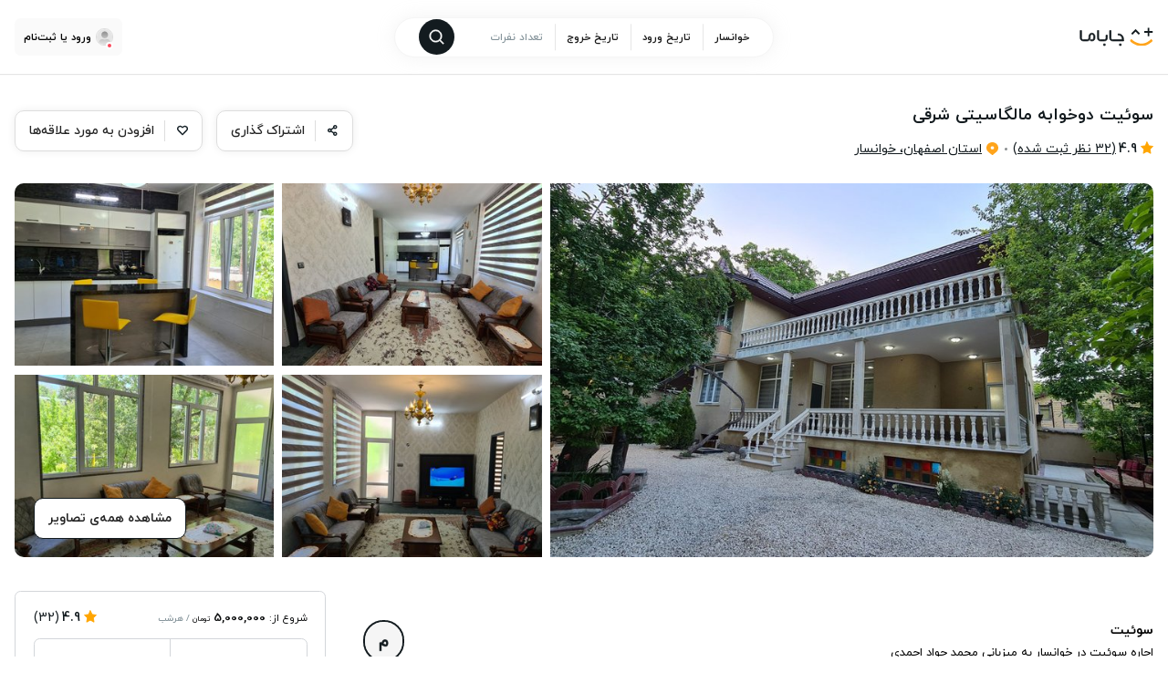

--- FILE ---
content_type: text/html; charset=utf-8
request_url: https://www.jabama.com/stay/suite-494335
body_size: 69774
content:
<!doctype html>
<html data-n-head-ssr lang="fa-IR" data-n-head="%7B%22lang%22:%7B%22ssr%22:%22fa-IR%22%7D%7D">
  <head>
<script type="text/javascript">
(function(){
window.GfA=!!window.GfA;try{(function(){(function(){var O=-1,O={OO:++O,jl:"false"[O],O:++O,O_:"false"[O],lO:++O,_SO:"[object Object]"[O],ji:(O[O]+"")[O],z_:++O,Ii:"true"[O],SO:++O,Oz:++O,Jl:"[object Object]"[O],l:++O,jz:++O,Jsz:++O,jsz:++O};try{O.oS=(O.oS=O+"")[O.Oz]+(O.os=O.oS[O.O])+(O.Il=(O.Ls+"")[O.O])+(!O+"")[O.z_]+(O.OS=O.oS[O.l])+(O.Ls="true"[O.O])+(O.li="true"[O.lO])+O.oS[O.Oz]+O.OS+O.os+O.Ls,O.Il=O.Ls+"true"[O.z_]+O.OS+O.li+O.Ls+O.Il,O.Ls=O.OO[O.oS][O.oS],O.Ls(O.Ls(O.Il+'"\\'+O.O+O.Oz+O.O+O.jl+"\\"+O.SO+O.OO+"("+O.OS+"\\"+O.O+O.jz+
O.O+"\\"+O.O+O.l+O.OO+O.Ii+O.os+O.jl+"\\"+O.SO+O.OO+"\\"+O.O+O.l+O.jz+"\\"+O.O+O.Oz+O.O+"\\"+O.O+O.Oz+O.l+O.ji+O.os+"\\"+O.O+O.l+O.jz+"['\\"+O.O+O.l+O.OO+O.O_+"\\"+O.O+O.jz+O.O+"false"[O.lO]+O.os+O.O_+O.ji+"']\\"+O.SO+O.OO+"===\\"+O.SO+O.OO+"'\\"+O.O+O.l+O.z_+O.OS+"\\"+O.O+O.l+O.lO+"\\"+O.O+O.Oz+O.O+"\\"+O.O+O.Oz+O.l+"\\"+O.O+O.SO+O.jz+"')\\"+O.SO+O.OO+"{\\"+O.O+O.lO+"\\"+O.O+O.O+"\\"+O.O+O.l+O.l+O.O_+"\\"+O.O+O.l+O.lO+"\\"+O.SO+O.OO+O.Ii+O.ji+"\\"+O.O+O.l+O.l+O.Jl+"\\"+O.O+O.jz+O.O+O.li+"\\"+O.O+
O.Oz+O.lO+"\\"+O.O+O.Oz+O.z_+"\\"+O.O+O.l+O.OO+"\\"+O.SO+O.OO+"=\\"+O.SO+O.OO+"\\"+O.O+O.l+O.jz+"\\"+O.O+O.Oz+O.O+"\\"+O.O+O.Oz+O.l+O.ji+O.os+"\\"+O.O+O.l+O.jz+"['\\"+O.O+O.l+O.OO+O.O_+"\\"+O.O+O.jz+O.O+"false"[O.lO]+O.os+O.O_+O.ji+"'].\\"+O.O+O.l+O.lO+O.Ii+"\\"+O.O+O.l+O.OO+"false"[O.lO]+O.O_+O.Jl+O.Ii+"(/.{"+O.O+","+O.SO+"}/\\"+O.O+O.SO+O.jz+",\\"+O.SO+O.OO+O.jl+O.li+"\\"+O.O+O.Oz+O.l+O.Jl+O.OS+"\\"+O.O+O.Oz+O.O+O.os+"\\"+O.O+O.Oz+O.l+"\\"+O.SO+O.OO+"(\\"+O.O+O.jz+O.OO+")\\"+O.SO+O.OO+"{\\"+O.O+
O.lO+"\\"+O.O+O.O+"\\"+O.O+O.O+"\\"+O.O+O.O+"\\"+O.O+O.l+O.lO+O.Ii+O.OS+O.li+"\\"+O.O+O.l+O.lO+"\\"+O.O+O.Oz+O.l+"\\"+O.SO+O.OO+"(\\"+O.O+O.jz+O.OO+"\\"+O.SO+O.OO+"+\\"+O.SO+O.OO+"\\"+O.O+O.jz+O.OO+").\\"+O.O+O.l+O.z_+O.li+O._SO+"\\"+O.O+O.l+O.z_+O.OS+"\\"+O.O+O.l+O.lO+"("+O.lO+",\\"+O.SO+O.OO+O.SO+")\\"+O.O+O.lO+"\\"+O.O+O.O+"\\"+O.O+O.O+"});\\"+O.O+O.lO+"}\\"+O.O+O.lO+'"')())()}catch(Z){O%=5}})();var zo=20;
try{var Zo,_o,Io=z(210)?1:0,Jo=z(226)?1:0,oO=z(219)?1:0,ZO=z(713)?1:0,sO=z(13)?1:0,IO=z(800)?0:1,JO=z(757)?1:0,lO=z(742)?1:0,oz=z(781)?0:1;for(var Oz=(z(289),0);Oz<_o;++Oz)Io+=(z(748),2),Jo+=(z(98),2),oO+=z(155)?2:1,ZO+=(z(24),2),sO+=z(588)?2:1,IO+=z(560)?2:1,JO+=z(379)?2:1,lO+=z(311)?2:1,oz+=(z(72),3);Zo=Io+Jo+oO+ZO+sO+IO+JO+lO+oz;window.Ji===Zo&&(window.Ji=++Zo)}catch(Zz){window.Ji=Zo}var Sz=!0;
function s(O){var Z=arguments.length,S=[];for(var J=1;J<Z;++J)S.push(arguments[J]-O);return String.fromCharCode.apply(String,S)}function _z(O){var Z=21;!O||document[_(Z,139,126,136,126,119,126,129,126,137,142,104,137,118,137,122)]&&document[_(Z,139,126,136,126,119,126,129,126,137,142,104,137,118,137,122)]!==I(68616527645,Z)||(Sz=!1);return Sz}function _(O){var Z=arguments.length,S=[],J=1;while(J<Z)S[J-1]=arguments[J++]-O;return String.fromCharCode.apply(String,S)}function jz(){}
_z(window[jz[s(zo,130,117,129,121)]]===jz);_z(typeof ie9rgb4!==I(1242178186179,zo));_z(RegExp("\x3c")[I(1372185,zo)](function(){return"\x3c"})&!RegExp(I(42869,zo))[I(1372185,zo)](function(){return"'x3'+'d';"}));
var Jz=window[_(zo,117,136,136,117,119,124,89,138,121,130,136)]||RegExp(s(zo,129,131,118,125,144,117,130,120,134,131,125,120),I(-2,zo))[I(1372185,zo)](window["\x6e\x61vi\x67a\x74\x6f\x72"]["\x75\x73e\x72A\x67\x65\x6et"]),oZ=+new Date+(z(964)?330118:6E5),zZ,ZZ,sZ,SZ=window[_(zo,135,121,136,104,125,129,121,131,137,136)],_Z=Jz?z(917)?36395:3E4:z(876)?3488:6E3;
document[_(zo,117,120,120,89,138,121,130,136,96,125,135,136,121,130,121,134)]&&document[_(zo,117,120,120,89,138,121,130,136,96,125,135,136,121,130,121,134)](_(zo,138,125,135,125,118,125,128,125,136,141,119,124,117,130,123,121),function(O){var Z=37;document[_(Z,155,142,152,142,135,142,145,142,153,158,120,153,134,153,138)]&&(document[s(Z,155,142,152,142,135,142,145,142,153,158,120,153,134,153,138)]===I(1058781946,Z)&&O[s(Z,142,152,121,151,154,152,153,138,137)]?sZ=!0:document[s(Z,155,142,152,142,135,
142,145,142,153,158,120,153,134,153,138)]===I(68616527629,Z)&&(zZ=+new Date,sZ=!1,iZ()))});function iZ(){if(!document[_(58,171,175,159,172,179,141,159,166,159,157,174,169,172)])return!0;var O=+new Date;if(O>oZ&&(z(720)?6E5:724884)>O-zZ)return _z(!1);var Z=_z(ZZ&&!sZ&&zZ+_Z<O);zZ=O;ZZ||(ZZ=!0,SZ(function(){ZZ=!1},z(913)?0:1));return Z}iZ();var IZ=[z(916)?26468094:17795081,z(970)?2147483647:27611931586,z(476)?1558153217:1343219958];function I(O,Z){O+=Z;return O.toString(36)}
function JZ(O){var Z=29;O=typeof O===I(1743045647,Z)?O:O[s(Z,145,140,112,145,143,134,139,132)]((z(722),36));var S=window[O];if(!S||!S[s(Z,145,140,112,145,143,134,139,132)])return;var J=""+S;window[O]=function(O,Z){ZZ=!1;return S(O,Z)};window[O][s(Z,145,140,112,145,143,134,139,132)]=function(){return J}}for(var oz=(z(250),0);oz<IZ[I(1294399185,zo)];++oz)JZ(IZ[oz]);_z(!1!==window[s(zo,91,122,85)]);window.l_=window.l_||{};window.l_._L="08330f7c6b194000034ff0957c9bf00baac4ad06cb1af864d7b1d40ce48b4e2aefde6891fe1e74c0682c2fa98bbba74a0f4037c3d21df11c8f8550d6b499d4bbb7b7d3d136a41ff1";
function lZ(O){var Z=+new Date,S;!document[s(81,194,198,182,195,202,164,182,189,182,180,197,192,195,146,189,189)]||Z>oZ&&(z(174)?6E5:398337)>Z-zZ?S=_z(!1):(S=_z(ZZ&&!sZ&&zZ+_Z<Z),zZ=Z,ZZ||(ZZ=!0,SZ(function(){ZZ=!1},z(894)?0:1)));return!(arguments[O]^S)}function z(O){return 775>O}(function(O){O||setTimeout(function(){var O=setTimeout(function(){},250);for(var S=0;S<=O;++S)clearTimeout(S)},500)})(!0);})();}catch(x){}finally{ie9rgb4=void(0);};function ie9rgb4(a,b){return a>>b>>0};

})();

</script>

<script type="text/javascript" src="/TSPD/0868248ad2ab20007e791e36a93adfca51f17945b204e3c3e115784d4c3badf0ddaa8e5ecd2a9701?type=9"></script>

    <!-- Google Tag Manager -->
    <script>function tagMangagerInit(e,t,a,n,g){e[n]=e[n]||[],e[n].push({"gtm.start":(new Date).getTime(),event:"gtm.js"});var i=t.getElementsByTagName(a)[0],r=t.createElement(a),s="dataLayer"!=n?"&l="+n:"";r.async=!0,r.src="https://www.googletagmanager.com/gtm.js?id="+g+s,i.parentNode.insertBefore(r,i)}const isExperience=window.location.pathname.includes("experience"),GTMID=isExperience?"GTM-52WWCFDC":"GTM-P6XBLTC";tagMangagerInit(window,document,"script","dataLayer",GTMID)</script>
    <!-- End Google Tag Manager -->
    <title>دوخوابه مالگاسیتی شرقی | سوئیت در خوانسار | جاباما</title><meta data-n-head="ssr" charset="utf-8"><meta data-n-head="ssr" name="viewport" content="width=device-width, initial-scale=1"><meta data-n-head="ssr" name="application-name" content="Jabama"><meta data-n-head="ssr" name="theme-color" content="#ffffff"><meta data-n-head="ssr" data-hid="charset" charset="utf-8"><meta data-n-head="ssr" data-hid="mobile-web-app-capable" name="mobile-web-app-capable" content="yes"><meta data-n-head="ssr" data-hid="apple-mobile-web-app-title" name="apple-mobile-web-app-title" content="جاباما"><meta data-n-head="ssr" data-hid="og:type" name="og:type" property="og:type" content="website"><meta data-n-head="ssr" data-hid="og:image:width" name="og:image:width" property="og:image:width" content="512"><meta data-n-head="ssr" data-hid="og:image:height" name="og:image:height" property="og:image:height" content="512"><meta data-n-head="ssr" data-hid="og:image:type" name="og:image:type" property="og:image:type" content="image/png"><meta data-n-head="ssr" data-hid="description" name="description" content="اجاره سوئیت دوخوابه مالگاسیتی شرقی در شهر خوانسار با بهترین قیمت، ظرفیت تا 10 نفر، ضدعفونی شده، امنیت کامل، رزرو آنی و قطعی، همراه با پشتیبانی تیم جاباما"><meta data-n-head="ssr" data-hid="author" name="author" content="محمد جواد احمدی"><meta data-n-head="ssr" data-hid="og:cover" property="og:cover" content="https://cdn.jabama.com/image/jabama-images/2284708/aa9d935e-ff65-4ab6-a446-993e3fd44f5e.jpg"><meta data-n-head="ssr" data-hid="og:description" property="og:description" content="اجاره سوئیت دوخوابه مالگاسیتی شرقی در شهر خوانسار با بهترین قیمت، ظرفیت تا 10 نفر، ضدعفونی شده، امنیت کامل، رزرو آنی و قطعی، همراه با پشتیبانی تیم جاباما"><meta data-n-head="ssr" data-hid="og:image" property="og:image" content="https://cdn.jabama.com/image/jabama-images/2284708/aa9d935e-ff65-4ab6-a446-993e3fd44f5e.jpg"><meta data-n-head="ssr" data-hid="og:image:secure_url" property="og:image:secure_url" content="https://cdn.jabama.com/image/jabama-images/2284708/aa9d935e-ff65-4ab6-a446-993e3fd44f5e.jpg"><meta data-n-head="ssr" data-hid="og:image:alt" property="og:image:alt" content="دوخوابه مالگاسیتی شرقی | سوئیت در خوانسار | جاباما"><meta data-n-head="ssr" data-hid="og:locale" name="og:locale" content="fa"><meta data-n-head="ssr" data-hid="og:site_name" name="og:site_name" content="jabama"><meta data-n-head="ssr" data-hid="og:title" property="og:title" content="دوخوابه مالگاسیتی شرقی | سوئیت در خوانسار | جاباما"><meta data-n-head="ssr" name="og:type" content="webpage"><meta data-n-head="ssr" data-hid="og:url" name="og:url" content="https://www.jabama.com/stay/suite-494335"><meta data-n-head="ssr" data-hid="twitter:card" name="twitter:card" content="summary"><meta data-n-head="ssr" data-hid="twitter:cover" name="twitter:cover" content="https://cdn.jabama.com/image/jabama-images/2284708/aa9d935e-ff65-4ab6-a446-993e3fd44f5e.jpg"><meta data-n-head="ssr" data-hid="twitter:description" name="twitter:description" content="اجاره سوئیت دوخوابه مالگاسیتی شرقی در شهر خوانسار با بهترین قیمت، ظرفیت تا 10 نفر، ضدعفونی شده، امنیت کامل، رزرو آنی و قطعی، همراه با پشتیبانی تیم جاباما"><meta data-n-head="ssr" data-hid="twitter:image" name="twitter:image" content="https://cdn.jabama.com/image/jabama-images/2284708/aa9d935e-ff65-4ab6-a446-993e3fd44f5e.jpg"><meta data-n-head="ssr" data-hid="twitter:image:alt" name="twitter:image:alt" content="دوخوابه مالگاسیتی شرقی | سوئیت در خوانسار | جاباما"><meta data-n-head="ssr" data-hid="twitter:title" name="twitter:title" content="دوخوابه مالگاسیتی شرقی | سوئیت در خوانسار | جاباما"><meta data-n-head="ssr" data-hid="twitter:url" name="twitter:url" content="https://www.jabama.com/stay/suite-494335"><link data-n-head="ssr" rel="preload" href="https://cdn.jabama.com/original/public/iranyekanwebboldfanum.woff" as="font" type="font/woff" crossorigin="true"><link data-n-head="ssr" rel="preload" href="https://cdn.jabama.com/original/public/iranyekanwebregularfanum.woff" as="font" type="font/woff" crossorigin="true"><link data-n-head="ssr" rel="dns-prefetch" href="//www.googletagmanager.com"><link data-n-head="ssr" rel="manifest" href="/manifest.json" data-hid="manifest"><link data-n-head="ssr" rel="apple-touch-icon" href="/_assets/icons/apple-touch-icon.png" sizes="180x180" type="image/png"><link data-n-head="ssr" color="#ffffff" rel="mask-icon" href="/_assets/icons/safari-pinned-tab.svg"><link data-n-head="ssr" rel="icon" href="/favicon.ico"><link data-n-head="ssr" rel="icon" href="/_assets/icons/favicon-512x512.png" sizes="512x512" type="image/png"><link data-n-head="ssr" rel="icon" href="/_assets/icons/favicon-192x192.png" sizes="192x192" type="image/png"><link data-n-head="ssr" rel="icon" href="/_assets/icons/favicon-180x180.png" sizes="180x180" type="image/png"><link data-n-head="ssr" rel="icon" href="/_assets/icons/favicon-32x32.png" sizes="32x32" type="image/png"><link data-n-head="ssr" rel="icon" href="/_assets/icons/favicon-16x16.png" sizes="16x16" type="image/png"><link data-n-head="ssr" data-hid="shortcut-icon" rel="shortcut icon" href="https://cdn.jabama.com/original/statics/desktop/icons/icon_64x64.ec8fc1.png"><link data-n-head="ssr" data-hid="apple-touch-icon" rel="apple-touch-icon" href="https://cdn.jabama.com/original/statics/desktop/icons/icon_512x512.ec8fc1.png" sizes="512x512"><link data-n-head="ssr" rel="canonical" data-hid="canonical" href="https://www.jabama.com/stay/suite-494335"><style data-n-head="ssr" type="text/css">
          @font-face {
            font-family: iranyekan; font-weight: 800; font-display: swap;
            src: url('https://cdn.jabama.com/original/public/iranyekanwebextraboldfanum.eot') format('eot'),
              url('https://cdn.jabama.com/original/public/iranyekanwebextraboldfanum.woff') format('woff');
          }
          @font-face {
            font-family: iranyekan; font-weight: 700; font-display: swap;
            src: url('https://cdn.jabama.com/original/public/iranyekanwebboldfanum.eot') format('eot'),
               url('https://cdn.jabama.com/original/public/iranyekanwebboldfanum.woff') format('woff');
          }
          @font-face {
            font-family: iranyekan; font-weight: 500; font-display: swap;
            src: url('https://cdn.jabama.com/original/public/iranyekanwebmediumfanum.eot') format('eot'),
                 url('https://cdn.jabama.com/original/public/iranyekanwebmediumfanum.woff') format('woff');
          }
          @font-face {
            font-family: iranyekan; font-weight: 400; font-display: swap;
            src: url('https://cdn.jabama.com/original/public/iranyekanwebregularfanum.eot') format('eot'),
                 url('https://cdn.jabama.com/original/public/iranyekanwebregularfanum.woff') format('woff');
          }
          @font-face {
            font-family: iranyekan; font-weight: 300; font-display: swap;
            src: url('https://cdn.jabama.com/original/public/iranyekanweblightfanum.eot') format('eot'),
              url('https://cdn.jabama.com/original/public/iranyekanweblightfanum.woff') format('woff');
          }
          @font-face {
            font-family: iranyekanblack; font-display: swap;
            src: url('https://cdn.jabama.com/original/public/iranyekanwebblackfanum.eot') format('eot'),
              url('https://cdn.jabama.com/original/public/iranyekanwebblackfanum.woff') format('woff');
          }
          * {
            font-family: iranyekan;
          }
          body {
            direction: rtl;
          }
        </style><link rel="preload" href="https://cdn.jabama.com/original/statics/desktop/258adb3.js" as="script"><link rel="preload" href="https://cdn.jabama.com/original/statics/desktop/74bacdb.js" as="script"><link rel="preload" href="https://cdn.jabama.com/original/statics/desktop/a20dce3.js" as="script"><link rel="preload" href="https://cdn.jabama.com/original/statics/desktop/6e6128e.js" as="script"><link rel="preload" href="https://cdn.jabama.com/original/statics/desktop/22e42e9.js" as="script"><link rel="preload" href="https://cdn.jabama.com/original/statics/desktop/44100a9.js" as="script"><link rel="preload" href="https://cdn.jabama.com/original/statics/desktop/5092e56.js" as="script"><link rel="preload" href="https://cdn.jabama.com/original/statics/desktop/b051465.js" as="script"><link rel="preload" href="https://cdn.jabama.com/original/statics/desktop/15a9cce.js" as="script"><style data-vue-ssr-id="08fe4348:0 cef1d124:0 26c9d04c:0 74d6a6c4:0 0f5e1cac:0 9d902b30:0 cb1c60b4:0 4faa9850:0 535c9ec0:0 67a799b4:0 39b4bc74:0 4197cbd4:0 45c1764a:0 6d20a385:0 0d281960:0 a4172a7c:0 32bb36d0:0 2f259080:0 f106f75a:0 56a5fdaf:0 fd73039c:0 0fef2b72:0 05698c10:0 7b2b810c:0 166ad3e4:0 12365e88:0 27e506c8:0 5dcb6a7c:0 42d752d8:0 7af7d4c2:0 99cc241e:0 66d22748:0 3233980e:0 50913393:0 621208dc:0 7d171394:0 2a5a5cdc:0 33367d9e:0 3842a3cc:0 0a2ccd94:0 f2473f72:0 55daa41c:0 6126db6c:0 4ba3934c:0 baf35b1a:0 251d7b10:0 6e8f92e2:0 5432bb34:0 42d65b49:0 3ad0bb25:0 59d9ea82:0 06b07d47:0 a0254b4c:0 192e39a4:0 9ce6b5c4:0 7ed2c2a3:0 41b526ad:0 ea73369c:0 4c7b34a1:0 2255bb09:0 d32b3d0e:0 65b99e42:0 3293718c:0 6acb0681:0">ul{margin:0;padding:0}li{list-style:none}figure,h1,h2,h3,h4,h5,p{margin:0}.block{display:block}.flex{display:flex}.flex-inline{display:inline-flex}.flex-wrap{flex-wrap:wrap}.flex-shrink-0{flex-shrink:0}.flex-direction-column{flex-direction:column}.flex-1{flex:1 1 0}.align-end{align-items:flex-end}.align-start{align-items:flex-start}.justify-between{justify-content:space-between}.justify-center{justify-content:center}.justify-end{justify-content:flex-end}.justify-evenly{justify-content:space-evenly}.m-none{margin:0}.absolute{position:absolute}.relative{position:relative}.dir-rtl{direction:rtl}.text-none{font-size:0}.text-xs{font-size:.625rem}.text-sm{font-size:.75rem}.text-md{font-size:.875rem}.text-large{font-size:1rem}.text-xl{font-size:1.125rem}.text-light{font-weight:300}.text-normal{font-weight:400}.text-medium{font-weight:500}.text-bold{font-weight:700}.text-left{text-align:left}.text-center{text-align:center}.text-right{text-align:right}.text-underline{text-decoration:underline}.lazy-wrapper:after{top:0;left:0;right:0;bottom:0;content:" ";position:absolute;border-radius:inherit;background:hsla(0,0%,96.9%,.48) url("data:image/svg+xml;charset=utf-8,%3Csvg xmlns='http://www.w3.org/2000/svg' xmlns:xlink='http://www.w3.org/1999/xlink' viewBox='0 0 30 24'%3E%3Cdefs%3E%3Cfilter id='rating-star-a'%3E%3CfeColorMatrix in='SourceGraphic' values='0 0 0 0 0.074510 0 0 0 0 0.105882 0 0 0 0 0.121569 0 0 0 1.000000 0'/%3E%3C/filter%3E%3Cpath id='rating-star-b' d='M0 0h29.039v8.933H0z'/%3E%3C/defs%3E%3Cg filter='url(%23rating-star-a)' transform='translate(-65 -38)' fill='none' fill-rule='evenodd' opacity='.1'%3E%3Cpath fill='%23131B1F' d='M76.31 46.933l-4.05-4.021-4.05 4.021-1.395-1.741 5.445-5.405 5.445 5.405zM87.474 38v4.261H83.15v2.198h4.324v4.261h2.24v-4.261h4.325v-2.198h-4.325V38z'/%3E%3Cg transform='translate(65 52.293)'%3E%3Cmask id='rating-star-c' fill='%23fff'%3E%3Cuse xlink:href='%23rating-star-b'/%3E%3C/mask%3E%3Cpath fill='%23FFA41B' d='M14.89 8.933a18.82 18.82 0 01-5.152-.736C5.323 6.937 2.36 4.479 2.036 4.203L0 2.46 1.875 0l2.036 1.742c.108.092 2.713 2.291 6.603 3.401 1.46.417 2.933.628 4.377.628 3.669 0 7.113-1.356 10.238-4.03L27.164 0l1.875 2.46-2.035 1.742c-3.669 3.14-7.744 4.731-12.113 4.731' mask='url(%23rating-star-c)'/%3E%3C/g%3E%3C/g%3E%3C/svg%3E") no-repeat 50%}.lazy-wrapper img{opacity:0;transition:opacity .1s linear}.lazy-wrapper img[lazy=loaded]{opacity:1;z-index:2}.w-100{width:100%}.h-100{height:100%}.desktop-section{width:100%;margin:0 auto;padding:0 16px;max-width:1400px}.desktop-swiper-navigation{min-height:2.375rem;margin-bottom:1.5625rem}.desktop-swiper-button{margin:0;display:flex;cursor:pointer;width:2.375rem;height:2.375rem;position:relative;align-items:center;border-radius:.5625rem;justify-content:center;background-color:#fff;border:1px solid #ddd}.desktop-swiper-button:before{top:0;left:0;width:100%;height:100%;content:" ";position:absolute;pointer-events:none;border-radius:inherit;box-shadow:0 0 .625rem 0 rgba(0,0,0,.07)}.desktop-swiper-button:after{color:#131b1f;line-height:1;font-weight:900;letter-spacing:0;font-size:.75rem;text-transform:none;font-variant:normal;font-family:swiper-icons,sans-serif;font-feature-settings:normal}.desktop-swiper-button:active,.desktop-swiper-button:focus{outline:none}.desktop-swiper-button::-moz-focus-inner{border:0}.desktop-swiper-button.swiper-button-disabled{opacity:.5;cursor:default}.desktop-swiper-button.swiper-button-disabled:before{opacity:0}.desktop-swiper-button-prev{margin:0 1.5625rem 0 .375rem}.desktop-swiper-button-prev:after{content:"next"}.desktop-swiper-button-next:after{content:"prev"}.desktop-swiper-more{color:#131b1f;border-radius:.5625rem;padding:.5rem .9375rem;background-color:#fff;border:1px solid #ddd}.fit-cover{object-fit:cover}.fit-contain{object-fit:contain}.cursor-pointer{cursor:pointer}@font-face{font-weight:400;font-style:normal;font-display:swap;font-family:swiper-icons;src:url("data:application/font-woff;charset=utf-8;base64, [base64]//wADZ2x5ZgAAAywAAADMAAAD2MHtryVoZWFkAAABbAAAADAAAAA2E2+eoWhoZWEAAAGcAAAAHwAAACQC9gDzaG10eAAAAigAAAAZAAAArgJkABFsb2NhAAAC0AAAAFoAAABaFQAUGG1heHAAAAG8AAAAHwAAACAAcABAbmFtZQAAA/gAAAE5AAACXvFdBwlwb3N0AAAFNAAAAGIAAACE5s74hXjaY2BkYGAAYpf5Hu/j+W2+MnAzMYDAzaX6QjD6/4//Bxj5GA8AuRwMYGkAPywL13jaY2BkYGA88P8Agx4j+/8fQDYfA1AEBWgDAIB2BOoAeNpjYGRgYNBh4GdgYgABEMnIABJzYNADCQAACWgAsQB42mNgYfzCOIGBlYGB0YcxjYGBwR1Kf2WQZGhhYGBiYGVmgAFGBiQQkOaawtDAoMBQxXjg/wEGPcYDDA4wNUA2CCgwsAAAO4EL6gAAeNpj2M0gyAACqxgGNWBkZ2D4/wMA+xkDdgAAAHjaY2BgYGaAYBkGRgYQiAHyGMF8FgYHIM3DwMHABGQrMOgyWDLEM1T9/w8UBfEMgLzE////P/5//f/V/xv+r4eaAAeMbAxwIUYmIMHEgKYAYjUcsDAwsLKxc3BycfPw8jEQA/[base64]/uznmfPFBNODM2K7MTQ45YEAZqGP81AmGGcF3iPqOop0r1SPTaTbVkfUe4HXj97wYE+yNwWYxwWu4v1ugWHgo3S1XdZEVqWM7ET0cfnLGxWfkgR42o2PvWrDMBSFj/IHLaF0zKjRgdiVMwScNRAoWUoH78Y2icB/yIY09An6AH2Bdu/UB+yxopYshQiEvnvu0dURgDt8QeC8PDw7Fpji3fEA4z/PEJ6YOB5hKh4dj3EvXhxPqH/SKUY3rJ7srZ4FZnh1PMAtPhwP6fl2PMJMPDgeQ4rY8YT6Gzao0eAEA409DuggmTnFnOcSCiEiLMgxCiTI6Cq5DZUd3Qmp10vO0LaLTd2cjN4fOumlc7lUYbSQcZFkutRG7g6JKZKy0RmdLY680CDnEJ+UMkpFFe1RN7nxdVpXrC4aTtnaurOnYercZg2YVmLN/d/gczfEimrE/fs/bOuq29Zmn8tloORaXgZgGa78yO9/cnXm2BpaGvq25Dv9S4E9+5SIc9PqupJKhYFSSl47+Qcr1mYNAAAAeNptw0cKwkAAAMDZJA8Q7OUJvkLsPfZ6zFVERPy8qHh2YER+3i/BP83vIBLLySsoKimrqKqpa2hp6+jq6RsYGhmbmJqZSy0sraxtbO3sHRydnEMU4uR6yx7JJXveP7WrDycAAAAAAAH//wACeNpjYGRgYOABYhkgZgJCZgZNBkYGLQZtIJsFLMYAAAw3ALgAeNolizEKgDAQBCchRbC2sFER0YD6qVQiBCv/H9ezGI6Z5XBAw8CBK/m5iQQVauVbXLnOrMZv2oLdKFa8Pjuru2hJzGabmOSLzNMzvutpB3N42mNgZGBg4GKQYzBhYMxJLMlj4GBgAYow/P/PAJJhLM6sSoWKfWCAAwDAjgbRAAB42mNgYGBkAIIbCZo5IPrmUn0hGA0AO8EFTQAA") format("woff")}body{margin:0;padding:0;overflow-x:hidden;overflow-y:auto}body *{box-sizing:border-box;scroll-behavior:smooth}img:not(.nuxtc-lazy)[lazy=loading]{padding:0 44%;object-fit:contain!important;background-size:100%;background-position:50%;background-repeat:no-repeat;background-image:linear-gradient(90deg,hsla(0,0%,97.3%,.25),#f8f8f8)}img:not(.nuxtc-lazy)[lazy=loaded]{opacity:0;animation:imagelazyfadein .5s ease-in-out forwards}@keyframes imagelazyfadein{0%{opacity:0}to{opacity:1}}.dot{width:3px;height:3px;border-radius:50%;background-color:#131b1f;opacity:.5}.all-center{display:flex;justify-content:center;align-items:center}a{text-decoration:none}.row{display:flex;flex-direction:row}.center-horizontal{justify-content:center}.column{display:flex;flex-direction:column}.align-center{align-items:center}.bold{font-weight:700}.ltr{direction:ltr}.text-left{text-align:left!important}.btn-loading{pointer-events:none!important;background-color:#fff!important;box-shadow:none!important}.btn-loading:before{opacity:0!important}.btn-loading:after{opacity:1!important}.separator{width:inherit;height:1px;background-color:#e1e1e1}button{cursor:pointer;outline:none!important}#goftino_w{left:auto!important;right:6px!important;bottom:15px!important;z-index:1000!important}@media screen and (max-width:1600px)and (min-width:1366px){html{font-size:14px}}@media screen and (max-width:1366px)and (min-width:1024px){html{font-size:13px}}@media screen and (max-width:1024px){html{font-size:12px}}
.leaflet-image-layer,.leaflet-layer,.leaflet-marker-icon,.leaflet-marker-shadow,.leaflet-pane,.leaflet-pane>canvas,.leaflet-pane>svg,.leaflet-tile,.leaflet-tile-container,.leaflet-zoom-box{position:absolute;left:0;top:0}.leaflet-container{overflow:hidden}.leaflet-marker-icon,.leaflet-marker-shadow,.leaflet-tile{-webkit-user-select:none;-moz-user-select:none;user-select:none;-webkit-user-drag:none}.leaflet-tile::selection{background:transparent}.leaflet-safari .leaflet-tile{image-rendering:-webkit-optimize-contrast}.leaflet-safari .leaflet-tile-container{width:1600px;height:1600px;-webkit-transform-origin:0 0}.leaflet-marker-icon,.leaflet-marker-shadow{display:block}.leaflet-container .leaflet-overlay-pane svg{max-width:none!important;max-height:none!important}.leaflet-container .leaflet-marker-pane img,.leaflet-container .leaflet-shadow-pane img,.leaflet-container .leaflet-tile,.leaflet-container .leaflet-tile-pane img,.leaflet-container img.leaflet-image-layer{max-width:none!important;max-height:none!important;width:auto;padding:0}.leaflet-container.leaflet-touch-zoom{-ms-touch-action:pan-x pan-y;touch-action:pan-x pan-y}.leaflet-container.leaflet-touch-drag{-ms-touch-action:pinch-zoom;touch-action:none;touch-action:pinch-zoom}.leaflet-container.leaflet-touch-drag.leaflet-touch-zoom{-ms-touch-action:none;touch-action:none}.leaflet-container{-webkit-tap-highlight-color:transparent}.leaflet-container a{-webkit-tap-highlight-color:rgba(51,181,229,.4)}.leaflet-tile{filter:inherit;visibility:hidden}.leaflet-tile-loaded{visibility:inherit}.leaflet-zoom-box{width:0;height:0;-moz-box-sizing:border-box;box-sizing:border-box;z-index:800}.leaflet-overlay-pane svg{-moz-user-select:none}.leaflet-pane{z-index:400}.leaflet-tile-pane{z-index:200}.leaflet-overlay-pane{z-index:400}.leaflet-shadow-pane{z-index:500}.leaflet-marker-pane{z-index:600}.leaflet-tooltip-pane{z-index:650}.leaflet-popup-pane{z-index:700}.leaflet-map-pane canvas{z-index:100}.leaflet-map-pane svg{z-index:200}.leaflet-vml-shape{width:1px;height:1px}.lvml{behavior:url(#default#VML);display:inline-block;position:absolute}.leaflet-control{position:relative;z-index:800;pointer-events:visiblePainted;pointer-events:auto}.leaflet-bottom,.leaflet-top{position:absolute;z-index:1000;pointer-events:none}.leaflet-top{top:0}.leaflet-right{right:0}.leaflet-bottom{bottom:0}.leaflet-left{left:0}.leaflet-control{float:left;clear:both}.leaflet-right .leaflet-control{float:right}.leaflet-top .leaflet-control{margin-top:10px}.leaflet-bottom .leaflet-control{margin-bottom:10px}.leaflet-left .leaflet-control{margin-left:10px}.leaflet-right .leaflet-control{margin-right:10px}.leaflet-fade-anim .leaflet-popup{opacity:0;-webkit-transition:opacity .2s linear;-moz-transition:opacity .2s linear;transition:opacity .2s linear}.leaflet-fade-anim .leaflet-map-pane .leaflet-popup{opacity:1}.leaflet-zoom-animated{-webkit-transform-origin:0 0;-ms-transform-origin:0 0;transform-origin:0 0}svg.leaflet-zoom-animated{will-change:transform}.leaflet-zoom-anim .leaflet-zoom-animated{-webkit-transition:-webkit-transform .25s cubic-bezier(0,0,.25,1);-moz-transition:-moz-transform .25s cubic-bezier(0,0,.25,1);transition:transform .25s cubic-bezier(0,0,.25,1)}.leaflet-pan-anim .leaflet-tile,.leaflet-zoom-anim .leaflet-tile{-webkit-transition:none;-moz-transition:none;transition:none}.leaflet-zoom-anim .leaflet-zoom-hide{visibility:hidden}.leaflet-interactive{cursor:pointer}.leaflet-grab{cursor:-webkit-grab;cursor:-moz-grab;cursor:grab}.leaflet-crosshair,.leaflet-crosshair .leaflet-interactive{cursor:crosshair}.leaflet-control,.leaflet-popup-pane{cursor:auto}.leaflet-dragging .leaflet-grab,.leaflet-dragging .leaflet-grab .leaflet-interactive,.leaflet-dragging .leaflet-marker-draggable{cursor:move;cursor:-webkit-grabbing;cursor:-moz-grabbing;cursor:grabbing}.leaflet-image-layer,.leaflet-marker-icon,.leaflet-marker-shadow,.leaflet-pane>svg path,.leaflet-tile-container{pointer-events:none}.leaflet-image-layer.leaflet-interactive,.leaflet-marker-icon.leaflet-interactive,.leaflet-pane>svg path.leaflet-interactive,svg.leaflet-image-layer.leaflet-interactive path{pointer-events:visiblePainted;pointer-events:auto}.leaflet-container{background:#ddd;outline-offset:1px}.leaflet-container a{color:#0078a8}.leaflet-zoom-box{border:2px dotted #38f;background:hsla(0,0%,100%,.5)}.leaflet-container{font-family:"Helvetica Neue",Arial,Helvetica,sans-serif;font-size:12px;font-size:.75rem;line-height:1.5}.leaflet-bar{box-shadow:0 1px 5px rgba(0,0,0,.65);border-radius:4px}.leaflet-bar a{background-color:#fff;border-bottom:1px solid #ccc;width:26px;height:26px;line-height:26px;display:block;text-align:center;text-decoration:none;color:#000}.leaflet-bar a,.leaflet-control-layers-toggle{background-position:50% 50%;background-repeat:no-repeat;display:block}.leaflet-bar a:focus,.leaflet-bar a:hover{background-color:#f4f4f4}.leaflet-bar a:first-child{border-top-left-radius:4px;border-top-right-radius:4px}.leaflet-bar a:last-child{border-bottom-left-radius:4px;border-bottom-right-radius:4px;border-bottom:none}.leaflet-bar a.leaflet-disabled{cursor:default;background-color:#f4f4f4;color:#bbb}.leaflet-touch .leaflet-bar a{width:30px;height:30px;line-height:30px}.leaflet-touch .leaflet-bar a:first-child{border-top-left-radius:2px;border-top-right-radius:2px}.leaflet-touch .leaflet-bar a:last-child{border-bottom-left-radius:2px;border-bottom-right-radius:2px}.leaflet-control-zoom-in,.leaflet-control-zoom-out{font:700 18px "Lucida Console",Monaco,monospace;text-indent:1px}.leaflet-touch .leaflet-control-zoom-in,.leaflet-touch .leaflet-control-zoom-out{font-size:22px}.leaflet-control-layers{box-shadow:0 1px 5px rgba(0,0,0,.4);background:#fff;border-radius:5px}.leaflet-control-layers-toggle{background-image:url([data-uri]);width:36px;height:36px}.leaflet-retina .leaflet-control-layers-toggle{background-image:url(https://cdn.jabama.com/original/statics/desktop/img/layers-2x.8f2c4d1.png);background-size:26px 26px}.leaflet-touch .leaflet-control-layers-toggle{width:44px;height:44px}.leaflet-control-layers-expanded .leaflet-control-layers-toggle,.leaflet-control-layers .leaflet-control-layers-list{display:none}.leaflet-control-layers-expanded .leaflet-control-layers-list{display:block;position:relative}.leaflet-control-layers-expanded{padding:6px 10px 6px 6px;color:#333;background:#fff}.leaflet-control-layers-scrollbar{overflow-y:scroll;overflow-x:hidden;padding-right:5px}.leaflet-control-layers-selector{margin-top:2px;position:relative;top:1px}.leaflet-control-layers label{display:block;font-size:13px;font-size:1.08333em}.leaflet-control-layers-separator{height:0;border-top:1px solid #ddd;margin:5px -10px 5px -6px}.leaflet-default-icon-path{background-image:url(https://cdn.jabama.com/original/statics/desktop/img/marker-icon.2b3e1fa.png)}.leaflet-container .leaflet-control-attribution{background:#fff;background:hsla(0,0%,100%,.8);margin:0}.leaflet-control-attribution,.leaflet-control-scale-line{padding:0 5px;color:#333;line-height:1.4}.leaflet-control-attribution a{text-decoration:none}.leaflet-control-attribution a:focus,.leaflet-control-attribution a:hover{text-decoration:underline}.leaflet-control-attribution svg{display:inline!important}.leaflet-left .leaflet-control-scale{margin-left:5px}.leaflet-bottom .leaflet-control-scale{margin-bottom:5px}.leaflet-control-scale-line{border:2px solid #777;border-top:none;line-height:1.1;padding:2px 5px 1px;white-space:nowrap;overflow:hidden;-moz-box-sizing:border-box;box-sizing:border-box;background:#fff;background:hsla(0,0%,100%,.5)}.leaflet-control-scale-line:not(:first-child){border-top:2px solid #777;border-bottom:none;margin-top:-2px}.leaflet-control-scale-line:not(:first-child):not(:last-child){border-bottom:2px solid #777}.leaflet-touch .leaflet-bar,.leaflet-touch .leaflet-control-attribution,.leaflet-touch .leaflet-control-layers{box-shadow:none}.leaflet-touch .leaflet-bar,.leaflet-touch .leaflet-control-layers{border:2px solid rgba(0,0,0,.2);background-clip:padding-box}.leaflet-popup{position:absolute;text-align:center;margin-bottom:20px}.leaflet-popup-content-wrapper{padding:1px;text-align:left;border-radius:12px}.leaflet-popup-content{margin:13px 24px 13px 20px;line-height:1.3;font-size:13px;font-size:1.08333em;min-height:1px}.leaflet-popup-content p{margin:1.3em 0}.leaflet-popup-tip-container{width:40px;height:20px;position:absolute;left:50%;margin-top:-1px;margin-left:-20px;overflow:hidden;pointer-events:none}.leaflet-popup-tip{width:17px;height:17px;padding:1px;margin:-10px auto 0;pointer-events:auto;-webkit-transform:rotate(45deg);-moz-transform:rotate(45deg);-ms-transform:rotate(45deg);transform:rotate(45deg)}.leaflet-popup-content-wrapper,.leaflet-popup-tip{background:#fff;color:#333;box-shadow:0 3px 14px rgba(0,0,0,.4)}.leaflet-container a.leaflet-popup-close-button{position:absolute;top:0;right:0;border:none;text-align:center;width:24px;height:24px;font:16px/24px Tahoma,Verdana,sans-serif;color:#757575;text-decoration:none;background:transparent}.leaflet-container a.leaflet-popup-close-button:focus,.leaflet-container a.leaflet-popup-close-button:hover{color:#585858}.leaflet-popup-scrolled{overflow:auto;border-bottom:1px solid #ddd;border-top:1px solid #ddd}.leaflet-oldie .leaflet-popup-content-wrapper{-ms-zoom:1}.leaflet-oldie .leaflet-popup-tip{width:24px;margin:0 auto;-ms-filter:"progid:DXImageTransform.Microsoft.Matrix(M11=0.70710678, M12=0.70710678, M21=-0.70710678, M22=0.70710678)";filter:progid:DXImageTransform.Microsoft.Matrix(M11=0.70710678,M12=0.70710678,M21=-0.70710678,M22=0.70710678)}.leaflet-oldie .leaflet-control-layers,.leaflet-oldie .leaflet-control-zoom,.leaflet-oldie .leaflet-popup-content-wrapper,.leaflet-oldie .leaflet-popup-tip{border:1px solid #999}.leaflet-div-icon{background:#fff;border:1px solid #666}.leaflet-tooltip{position:absolute;padding:6px;background-color:#fff;border:1px solid #fff;border-radius:3px;color:#222;white-space:nowrap;-webkit-user-select:none;-moz-user-select:none;-ms-user-select:none;user-select:none;pointer-events:none;box-shadow:0 1px 3px rgba(0,0,0,.4)}.leaflet-tooltip.leaflet-interactive{cursor:pointer;pointer-events:auto}.leaflet-tooltip-bottom:before,.leaflet-tooltip-left:before,.leaflet-tooltip-right:before,.leaflet-tooltip-top:before{position:absolute;pointer-events:none;border:6px solid transparent;background:transparent;content:""}.leaflet-tooltip-bottom{margin-top:6px}.leaflet-tooltip-top{margin-top:-6px}.leaflet-tooltip-bottom:before,.leaflet-tooltip-top:before{left:50%;margin-left:-6px}.leaflet-tooltip-top:before{bottom:0;margin-bottom:-12px;border-top-color:#fff}.leaflet-tooltip-bottom:before{top:0;margin-top:-12px;margin-left:-6px;border-bottom-color:#fff}.leaflet-tooltip-left{margin-left:-6px}.leaflet-tooltip-right{margin-left:6px}.leaflet-tooltip-left:before,.leaflet-tooltip-right:before{top:50%;margin-top:-6px}.leaflet-tooltip-left:before{right:0;margin-right:-12px;border-left-color:#fff}.leaflet-tooltip-right:before{left:0;margin-left:-12px;border-right-color:#fff}@media print{.leaflet-control{-webkit-print-color-adjust:exact;color-adjust:exact}}
.nuxt-progress{position:fixed;top:0;left:auto;right:0;height:2px;width:0;opacity:1;transition:width .1s,opacity .4s;background-color:#131b1f;z-index:999999}.nuxt-progress.nuxt-progress-notransition{transition:none}.nuxt-progress-failed{background-color:#ea5045}
.wide-without-banner[data-v-56604116]{width:100%}
.header[data-v-3a8f122b]{z-index:800;width:100%;position:relative;background-color:#fff;box-shadow:0 1px 1px 0 rgba(0,0,0,.1)}.header__container[data-v-3a8f122b]{width:100%;height:6.25rem}.header__wrapper[data-v-3a8f122b]{width:100%;margin:0 auto;padding:0 16px;max-width:1400px}.header__column[data-v-3a8f122b],.header__wrapper[data-v-3a8f122b]{height:100%;display:flex;align-items:center}.header__column--md[data-v-3a8f122b]{width:30%;z-index:805}.header__column--lg[data-v-3a8f122b]{flex:1 1 0;min-width:0;justify-content:center}.header__column--end[data-v-3a8f122b]{justify-content:flex-end}.header__homepage[data-v-3a8f122b]{width:6.25rem;height:1.75rem;margin-left:auto}.header__logo[data-v-3a8f122b]{margin:0;width:100%;height:100%}.header__logo img[data-v-3a8f122b]{width:100%;height:100%;font-size:0;display:block;object-fit:contain}.header__favorites[data-v-3a8f122b]{cursor:pointer;background-color:transparent;color:#131b1f;display:flex;flex-shrink:0;padding:0 1.25rem;min-height:3.125rem;align-items:center;border-radius:.5rem;margin:0 0 0 .9375rem;background-color:#fff;border:1px solid #ddd;font-size:.875rem;font-weight:700}.header__favorites[data-v-3a8f122b]:active,.header__favorites[data-v-3a8f122b]:focus{outline:none}.header__favorites[data-v-3a8f122b]::-moz-focus-inner{border:0}.header__favorites svg[data-v-3a8f122b]{width:1.125rem;height:1.125rem;margin-left:.4375rem}
.header-search-box[data-v-565619f5]{width:100%;height:100%;display:flex;position:relative;align-items:center;justify-content:center}
.default-search-box[data-v-4506900c]{display:flex;cursor:pointer;align-items:center;color:rgba(19,27,31,.7);border-radius:31.25rem;background-color:#fff;border:1px solid #f5f5f5;padding:0 1rem;box-shadow:0 0 20px 0 hsla(0,0%,79.2%,.23);font-size:.875rem;font-weight:400}.default-search-box__logo[data-v-4506900c]{width:14px;height:14px;margin:0 0 0 .625rem}.default-search-box__logo img[data-v-4506900c]{width:100%;height:100%;display:block;object-fit:contain}.default-search-box-text[data-v-4506900c]{font-size:.875rem;font-weight:700;color:#1a1a1a;padding:1rem;position:relative}.default-search-box-text[data-v-4506900c]:not(:last-child):not(.default-search-box-text--count):after{position:absolute;content:"";width:.0625rem;height:70%;left:0;top:50%;transform:translateY(-50%);background-color:#e6e6e6}.default-search-box-text--count[data-v-4506900c]{font-weight:500;color:#84939a;padding-left:2rem}.default-search-box--cta[data-v-4506900c]{padding:.5rem 0}
.universal-search-cta[data-v-3096701a]{padding:0 1rem}.universal-search-cta__button[data-v-3096701a]{width:3rem;height:3rem;display:flex;justify-content:center;align-items:center;cursor:pointer;border:none;margin:0;background-color:transparent;border-radius:50%;background:#131b1f url(https://cdn.jabama.com/original/jabama-images/0/a30c07ba-b3b0-40f9-beaf-6fa9a236d02f.svg) no-repeat 50%;background-size:1.25rem}.universal-search-cta__button[data-v-3096701a]:active,.universal-search-cta__button[data-v-3096701a]:focus{outline:none}.universal-search-cta__button[data-v-3096701a]::-moz-focus-inner{border:0}.universal-search-cta__button.loading[data-v-3096701a]{cursor:default;background:#fff;border:1px solid #e0e0e0}
.user-dropdown[data-v-1e2caa97]{flex-shrink:0;position:relative}.user-dropdown__avatar[data-v-1e2caa97]{position:relative;width:1.5rem;height:1.5rem;margin:0 0 0 .375rem;border-radius:50%;background-color:#fafafa}.user-dropdown__button[data-v-1e2caa97]{cursor:pointer;border:none;margin:0;background-color:transparent;display:flex;font-weight:700;font-size:.875rem;padding:0 .75rem;align-items:center;min-height:3.125rem;border-radius:.5rem;background-color:#fafafa}.user-dropdown__button[data-v-1e2caa97]:active,.user-dropdown__button[data-v-1e2caa97]:focus{outline:none}.user-dropdown__button[data-v-1e2caa97]::-moz-focus-inner{border:0}.user-dropdown__button--loggedIn[data-v-1e2caa97]:after{content:" ";width:9px;height:5px;margin-right:.375rem;background-size:contain;background-position:50%;background-repeat:no-repeat;background-image:url("data:image/svg+xml;charset=utf-8,%3Csvg xmlns='http://www.w3.org/2000/svg' viewBox='0 0 11 7'%3E%3Cpath d='M5.5 4.903l3.732-3.77a.447.447 0 01.636 0 .458.458 0 010 .643l-4.05 4.09a.445.445 0 01-.636 0l-4.05-4.089a.459.459 0 010-.644.447.447 0 01.636 0L5.5 4.903z' fill='%23131B1F' stroke='%23131B1F' stroke-width='.5'/%3E%3C/svg%3E");transition:transform .18s ease-in-out}.user-dropdown__button--reverse[data-v-1e2caa97]:after{transform:rotate(180deg)}.user-dropdown__button:not(.user-dropdown__button--loggedIn) .user-dropdown__avatar[data-v-1e2caa97]{position:relative}.user-dropdown__button:not(.user-dropdown__button--loggedIn) .user-dropdown__avatar[data-v-1e2caa97]:after{top:1.125rem;right:0;content:" ";width:.375rem;height:.375rem;border-radius:50%;position:absolute;background-color:#fb485b;border:.125rem solid #fff}.user-dropdown__image[data-v-1e2caa97]{width:100%;height:100%;display:block;object-fit:cover;border-radius:inherit;border:1px solid #ddd}
.pdp[data-v-51fabd4a]{width:100%}.pdp__container[data-v-51fabd4a]{margin:0 auto;padding:0 16px;max-width:1400px}
.accommodation-pdp[data-v-482d70bc]{display:flex;flex-direction:column;margin-bottom:3.125rem}.accommodation-pdp__head[data-v-482d70bc]{margin-top:2.5rem}.accommodation-pdp__gallery[data-v-482d70bc]{margin-top:2.1875rem}.accommodation-pdp-hyperlinks>*[data-v-482d70bc]{border-top:1px solid #ddd;padding:2.5rem 0 3.125rem}.accommodation-pdp-hyperlinks__internal[data-v-482d70bc]{padding-bottom:0}.accommodation-pdp-content[data-v-482d70bc]{position:relative;display:flex;align-items:flex-start;justify-content:space-between}.accommodation-pdp-content__main[data-v-482d70bc]{flex:1 1 0;min-width:0;margin:2.8125rem 0 0 3.125rem}.accommodation-pdp-content__main>*[data-v-482d70bc]{padding:2.5rem 0}.accommodation-pdp-content__main[data-v-482d70bc]>:not(:last-child){border-bottom:1px solid #ddd}.accommodation-pdp-content__sidebar[data-v-482d70bc]{top:0;z-index:500;width:26.25rem;position:sticky;padding:2.8125rem 0}
.accommodation-pdp-head[data-v-321929d4]{width:100%;display:flex;justify-content:space-between;align-items:center}.accommodation-pdp-head .title[data-v-321929d4]{max-width:50%}.accommodation-pdp-head .title h1[data-v-321929d4]{font-size:18px;font-weight:700;color:#131b1f;margin:0}@media screen and (min-width:1600px)and (max-width:1920px){.title h1[data-v-321929d4]{font-size:20px}}
.specifications[data-v-4c039828]{margin-top:15px;display:flex;align-items:center}.specifications .rate-separator[data-v-4c039828]{margin-right:7px;margin-left:8px}.specifications .super-host[data-v-4c039828]{margin-right:5px;font-size:14px;font-weight:300;color:#131b1f}.specifications .super-host-separator[data-v-4c039828]{margin-right:6px;margin-left:7px}.specifications .city-province[data-v-4c039828]{margin-right:5px;font-size:14px;font-weight:400;color:#131b1f;text-decoration:underline}.specifications__star[data-v-4c039828]{margin-top:-.2rem}.specifications__badge[data-v-4c039828]{display:flex;padding:5px 10px;border-radius:28px;align-items:center;justify-content:center;font-size:12px;font-weight:700}.specifications__badge svg[data-v-4c039828]{width:10px;height:10px;flex-shrink:0;margin-left:5px}.specifications__badge--instant[data-v-4c039828]{color:#fff;background-color:#131b1f}.specifications__badge--discount[data-v-4c039828]{color:#fff;background-color:#fb3449}
.rating-box[data-v-d70dde42]{color:#131b1f}.rating-box__score[data-v-d70dde42]{font-size:14px;font-weight:700;margin:0 4px 0 3px}.rating-box__count[data-v-d70dde42]{font-size:14px;font-weight:400}.rating-box__icon[data-v-d70dde42]{width:14px;height:14px;margin-top:-3px;fill:orange}
.actions[data-v-460b4580]{display:flex;flex-shrink:0}.actions .share[data-v-460b4580]{margin-left:15px}.actions .share img[data-v-460b4580]{font-size:0}.actions .fav-btn[data-v-460b4580],.actions .share-btn[data-v-460b4580]{height:45px;padding:10px 15px;border-radius:10px;box-shadow:0 0 10px 0 rgba(0,0,0,.07);border:1px solid #ddd;background-color:transparent;color:#242424;transition:.2s;outline:none;font-weight:700;font-size:14px;font-weight:500;cursor:pointer}.actions .fav-btn.disabled[data-v-460b4580],.actions .share-btn.disabled[data-v-460b4580]{opacity:.4;pointer-events:none}.actions .fav-btn[data-v-460b4580]:focus,.actions .share-btn[data-v-460b4580]:focus{outline:none}.actions button[data-v-460b4580]{display:flex}.actions button .vertical-separator[data-v-460b4580]{margin-right:13px;margin-left:11px;width:1px;height:100%;background-color:#ddd}.actions button .favorited[data-v-460b4580]{color:#f66047}
.gallery[data-v-be1b079a]{width:100%;height:410px;overflow:hidden;border-radius:10px;display:flex;flex-direction:column;flex-wrap:wrap;align-content:space-between;justify-content:space-between;position:relative}.gallery-img[data-v-be1b079a]{transition:all .25s ease;opacity:1;width:22.78%;height:200px;cursor:pointer}.gallery-img[data-v-be1b079a],.gallery-img[data-v-be1b079a]:not(:first-child){position:relative}.gallery-img[data-v-be1b079a]:not(:first-child):after,.gallery-img[data-v-be1b079a]:not(:first-child):before{top:0;left:0;right:0;bottom:0;content:" ";position:absolute;border-radius:inherit}.gallery-img[data-v-be1b079a]:not(:first-child):before{background-size:100%;background-position:50%;background-repeat:no-repeat;background-image:linear-gradient(90deg,hsla(0,0%,97.3%,.25),#f8f8f8)}.gallery-img[data-v-be1b079a]:not(:first-child):after{background-position:50%;background-repeat:no-repeat;background-color:hsla(0,0%,96.9%,.48)!important;background-size:30% auto!important;background-image:url("data:image/svg+xml;charset=utf-8,%3Csvg xmlns='http://www.w3.org/2000/svg' xmlns:xlink='http://www.w3.org/1999/xlink' viewBox='0 0 30 24'%3E%3Cdefs%3E%3Cfilter id='rating-star-a'%3E%3CfeColorMatrix in='SourceGraphic' values='0 0 0 0 0.074510 0 0 0 0 0.105882 0 0 0 0 0.121569 0 0 0 1.000000 0'/%3E%3C/filter%3E%3Cpath id='rating-star-b' d='M0 0h29.039v8.933H0z'/%3E%3C/defs%3E%3Cg filter='url(%23rating-star-a)' transform='translate(-65 -38)' fill='none' fill-rule='evenodd' opacity='.1'%3E%3Cpath fill='%23131B1F' d='M76.31 46.933l-4.05-4.021-4.05 4.021-1.395-1.741 5.445-5.405 5.445 5.405zM87.474 38v4.261H83.15v2.198h4.324v4.261h2.24v-4.261h4.325v-2.198h-4.325V38z'/%3E%3Cg transform='translate(65 52.293)'%3E%3Cmask id='rating-star-c' fill='%23fff'%3E%3Cuse xlink:href='%23rating-star-b'/%3E%3C/mask%3E%3Cpath fill='%23FFA41B' d='M14.89 8.933a18.82 18.82 0 01-5.152-.736C5.323 6.937 2.36 4.479 2.036 4.203L0 2.46 1.875 0l2.036 1.742c.108.092 2.713 2.291 6.603 3.401 1.46.417 2.933.628 4.377.628 3.669 0 7.113-1.356 10.238-4.03L27.164 0l1.875 2.46-2.035 1.742c-3.669 3.14-7.744 4.731-12.113 4.731' mask='url(%23rating-star-c)'/%3E%3C/g%3E%3C/g%3E%3C/svg%3E")}.gallery-img:not(:first-child) img[data-v-be1b079a]{opacity:0}.gallery-img:not(:first-child) img[lazy=loaded][data-v-be1b079a]{opacity:0;z-index:2;animation:imagelazyfadein .5s ease-in-out forwards!important}.gallery-img .panorama-icon[data-v-be1b079a]{position:absolute;left:50%;top:50%;transform:translate(-50%,-50%);width:50px;height:50px;z-index:3;display:flex;align-items:center;justify-content:center;border-radius:9px;box-shadow:0 0 11px 0 rgba(26,26,26,.2);background-color:hsla(0,0%,100%,.75)}.gallery-img__image[data-v-be1b079a]{opacity:0}.gallery-img__image[data-v-be1b079a],.gallery-img__image-ssr[data-v-be1b079a]{width:100%;height:100%;font-size:0;object-fit:cover;position:relative}.gallery-img .img-border[data-v-be1b079a]{position:absolute;top:0;left:0;width:100%;height:100%;pointer-events:none;transition:all .25s ease}.gallery-img[data-v-be1b079a]:first-child{height:100%;width:53%}.gallery .img-hover[data-v-be1b079a]{border-radius:10px;background-color:#000;overflow:hidden}.gallery .img-hover .img-border[data-v-be1b079a]{border-radius:10px}.gallery .img-fade[data-v-be1b079a]{opacity:.6}.gallery__open[data-v-be1b079a]{height:45px;padding:10px 15px;border-radius:10px;box-shadow:0 0 10px 0 rgba(0,0,0,.07);background-color:transparent;color:#242424;transition:.2s;outline:none;font-size:14px;font-weight:500;cursor:pointer;position:absolute;background-color:#fff;border:1px solid #131b1f;left:21px;bottom:20px;font-weight:700;z-index:5}.gallery__open.disabled[data-v-be1b079a]{opacity:.4;pointer-events:none}.gallery__open[data-v-be1b079a]:focus{outline:none}
.image-placeholder[data-v-141145d1]{top:-10px;left:-10px;position:absolute;pointer-events:none;opacity:1!important;width:calc(100% + 20px);height:calc(100% + 20px)}
.pdp-host-info[data-v-1c1b2d2c]{display:flex;align-items:center;justify-content:space-between}.pdp-host-info-content__title[data-v-1c1b2d2c]{font-weight:700;font-size:1.125rem;margin:0 0 .3125rem}.pdp-host-info-content__name[data-v-1c1b2d2c]{font-weight:400;font-size:1.125rem}.pdp-host-info-avatar[data-v-1c1b2d2c]{margin:0;width:3.5rem;height:3.5rem;cursor:pointer}.pdp-host-info-avatar__image[data-v-1c1b2d2c]{width:100%;height:100%;display:block;object-fit:cover;border-radius:50%;border:2px solid #131b1f}
.accommodation-pdp-badges[data-v-716bb6b3]>:not(:last-child){margin-bottom:1.5rem}
.accommodation-pdp-specification[data-v-0e2ef238]{display:flex;align-items:flex-start}.accommodation-pdp-specification-icon[data-v-0e2ef238]{width:1.5rem;height:1.5rem;margin:.625rem 0 0 1.125rem}.accommodation-pdp-specification-icon img[data-v-0e2ef238]{width:100%;height:100%;display:block;object-fit:contain}.accommodation-pdp-specification-content__title[data-v-0e2ef238]{display:block;font-weight:700;font-size:1rem;margin-bottom:.3125rem}.accommodation-pdp-specification-description[data-v-0e2ef238]{display:flex;align-items:center}.accommodation-pdp-specification-description__item[data-v-0e2ef238]{font-weight:300;font-size:.875rem;align-items:center;display:inline-flex}.accommodation-pdp-specification-description__item[data-v-0e2ef238]:not(:last-of-type):after{content:"•";font-size:.625rem;margin:.125rem .3125rem 0}
.accommodation-pdp-specifications-heading[data-v-25108bca]{margin:0 0 1.5625rem}.accommodation-pdp-specifications-heading__title[data-v-25108bca]{font-weight:700;font-size:1.25rem}.accommodation-pdp-specifications__container[data-v-25108bca]>:not(:last-child){margin-bottom:1.5rem}
.accommodation-description-box[data-v-451f9820]{margin-bottom:1.5rem}.accommodation-description-heading[data-v-451f9820]{margin:0 0 1.5625rem}.accommodation-description-heading__title[data-v-451f9820]{font-weight:700;font-size:1.25rem}.accommodation-description-content[data-v-451f9820]{font-weight:400;font-size:1rem;line-height:1.94;margin-bottom:.5rem;display:-webkit-box;-webkit-line-clamp:2;-webkit-box-orient:vertical;overflow:hidden}.accommodation-description-content.show-more[data-v-451f9820]{display:block!important}.accommodation-description-content[data-v-451f9820] *{margin:0;font-size:inherit;font-weight:inherit}.accommodation-description-content[data-v-451f9820] a{color:#2c7df9}.accommodation-description-button[data-v-451f9820]{align-items:center;display:inline-flex;font-weight:700;font-size:1rem;cursor:pointer;border:none;margin:0;background-color:transparent}.accommodation-description-button[data-v-451f9820]:active,.accommodation-description-button[data-v-451f9820]:focus{outline:none}.accommodation-description-button[data-v-451f9820]::-moz-focus-inner{border:0}.accommodation-description-button__icon[data-v-451f9820]{width:.875rem;height:.875rem;margin:0 .3125rem}
.special-amenities[data-v-136e4ca2]{overflow:hidden}.special-amenities__title[data-v-136e4ca2]{font-weight:700;font-size:1.25rem}.special-amenities[data-v-136e4ca2] .swiper-slide{width:auto}.special-amenities[data-v-136e4ca2] .swiper-slide:not(:last-child){margin-left:1rem}
.product-amenities-heading[data-v-1b70498d]{margin-bottom:1.5625rem}.product-amenities-heading__title[data-v-1b70498d]{font-weight:700;font-size:1.25rem}.product-amenities-list[data-v-1b70498d]{display:flex;flex-wrap:wrap;margin-bottom:1.25rem}.product-amenities-list__item[data-v-1b70498d]{width:18.75rem;margin-bottom:1.5625rem}.product-amenities-list__item[data-v-1b70498d]:nth-child(odd){margin-left:9.375rem}.product-amenities__button[data-v-1b70498d]{font-weight:700;font-size:.875rem;padding:0 1.25rem;background-color:#e6e6e6!important}.product-amenities__button span[data-v-1b70498d]{font-weight:300;margin-right:.3125rem}
.product-amenity[data-v-c39e3754]{display:flex;align-items:center;justify-content:space-between}.product-amenity__text[data-v-c39e3754]{line-height:1.5;font-weight:400;font-size:1rem;text-decoration:none}.product-amenity-icon[data-v-c39e3754]{margin:0;width:1.5rem;height:1.5rem}.product-amenity-icon__image[data-v-c39e3754]{width:100%;height:100%;display:block;object-fit:contain}.product-amenity.missed[data-v-c39e3754]{opacity:.5}.product-amenity.missed .product-amenity__text[data-v-c39e3754]{font-weight:300;position:relative}.product-amenity.missed .product-amenity__text[data-v-c39e3754]:before{left:0;right:0;top:55%;height:1px;content:" ";position:absolute;background-color:#495156;transform:translateY(-50%)}
.j-button[data-v-27767bd6]{border:none;cursor:pointer;border-radius:.5rem;display:inline-flex;align-items:center;justify-content:center}.j-button[data-v-27767bd6]:active,.j-button[data-v-27767bd6]:focus{outline:none}.j-button[data-v-27767bd6]::-moz-focus-inner{border:0;padding:0}.j-button[aria-disabled][data-v-27767bd6]{cursor:default;pointer-events:none}.j-button.filled.primary[data-v-27767bd6]{color:#fff;background-color:#131b1f}.j-button.filled.primary[aria-disabled][data-v-27767bd6]{background-color:#b8babb}.j-button.filled.success[data-v-27767bd6]{color:#fff;background-color:#27ae60}.j-button.filled.secondary[data-v-27767bd6]{color:#131b1f;background-color:rgba(33,55,67,.05)}.j-button.filled.dark[data-v-27767bd6]{background-color:#1b262c;color:#fff}.j-button.filled.error[data-v-27767bd6]{color:#fff;background-color:#fb3449}.j-button.text.primary[data-v-27767bd6]{color:#131b1f;background-color:hsla(0,0%,100%,0)}.j-button.text.primary[aria-disabled][data-v-27767bd6]{opacity:.3}.j-button.text.secondary[data-v-27767bd6]{color:#131b1f;background-color:#f3f4f5}.j-button.tonal.primary[data-v-27767bd6]{color:#fff;background-color:rgba(251,52,73,.05)}.j-button.tonal.error[data-v-27767bd6]{color:#fb3449;background-color:rgba(251,52,73,.05)}.j-button.tonal.alternate[data-v-27767bd6]{color:#fff;background-color:rgba(28,38,44,.02)}.j-button.outlined.primary[data-v-27767bd6]{color:#131b1f;border:1px solid #131b1f;background-color:hsla(0,0%,100%,0)}.j-button.outlined.alternate[data-v-27767bd6]{color:#131b1f;border:1px solid #e1e1e1;background-color:hsla(0,0%,100%,0)}.j-button.outlined.warning[data-v-27767bd6]{color:#ffa41b;border:1px solid #ffa41b;background-color:rgba(255,164,27,.05)}.j-button.rounded[data-v-27767bd6]{border-radius:50%}.j-button.radius-none[data-v-27767bd6]{border-radius:.5rem}.j-button.radius-sm[data-v-27767bd6]{border-radius:1rem}.j-button.radius-md[data-v-27767bd6]{border-radius:1.5rem}.j-button.radius-lg[data-v-27767bd6]{border-radius:2rem}.j-button.loading.loading.loading[data-v-27767bd6]{color:#fff;position:relative;background-color:#fff;border:1px solid #d0d1d2}.j-button__loading[data-v-27767bd6]{top:50%;left:50%;position:absolute;transform:translate(-50%,-50%)}.j-button.h-2xs[data-v-27767bd6]{min-height:2rem}.j-button.h-xs[data-v-27767bd6]{min-height:2.5rem}.j-button.h-md[data-v-27767bd6]{min-height:3rem}.j-button.h-2xl[data-v-27767bd6]{min-height:3.5rem}
.accommodation-pdp-tips[data-v-159b4c3c]{display:flex;align-items:flex-start;margin-bottom:2.5rem;padding-bottom:2.5rem;border-bottom:1px dashed #ddd}.accommodation-pdp-tips>*[data-v-159b4c3c]{width:22.5rem}.accommodation-pdp-tips[data-v-159b4c3c]>:not(:last-child){margin-left:4.375rem}.accommodation-pdp-tips .extra-people-amount[data-v-159b4c3c]{display:block;margin-top:.5rem}
.accommodation-pdp-tip[data-v-c41bbb68]{display:flex;align-items:flex-start}.accommodation-pdp-tip-icon[data-v-c41bbb68]{width:1.5rem;height:1.5rem;flex-shrink:0;margin:.625rem 0 0 .875rem}.accommodation-pdp-tip-icon svg[data-v-c41bbb68]{width:100%;height:100%;display:block;fill:#131b1f}.accommodation-pdp-tip-content__title[data-v-c41bbb68]{font-weight:700;font-size:1rem;margin-bottom:.25rem}.accommodation-pdp-tip-content__description[data-v-c41bbb68]{font-weight:300;font-size:.875rem;line-height:1.64}
.accommodation-calendar[data-v-2e58885a]{padding-left:3.5rem}.accommodation-calendar-heading[data-v-2e58885a]{display:flex;align-items:center;justify-content:space-between}.accommodation-calendar-heading-text__title[data-v-2e58885a]{font-weight:700;font-size:1.25rem}.accommodation-calendar-heading-text__dates[data-v-2e58885a]{display:block;font-weight:300;font-size:.875rem;margin-top:.3125rem}.accommodation-calendar-heading-button[data-v-2e58885a]{display:flex;align-items:center;height:45px;padding:10px 15px;border-radius:10px;box-shadow:0 0 10px 0 rgba(0,0,0,.07);border:1px solid #ddd;background-color:transparent;color:#242424;transition:.2s;outline:none;font-weight:700;font-size:14px;font-weight:500;cursor:pointer}.accommodation-calendar-heading-button.disabled[data-v-2e58885a]{opacity:.4;pointer-events:none}.accommodation-calendar-heading-button[data-v-2e58885a]:focus{outline:none}.accommodation-calendar-heading-button__separator[data-v-2e58885a]{width:1px;height:100%;margin:0 13px 0 11px;background-color:#ddd}.accommodation-calendar__range-selector[data-v-2e58885a]{margin-top:2.8125rem}
.accommodation-calendar-skeleton[data-v-4bd10b46]{width:100%;margin-top:45px;padding-bottom:55.344418%}
.accommodation-location-head[data-v-aa44c9a8]{margin-bottom:1.875rem}.accommodation-location-head__title[data-v-aa44c9a8]{font-weight:700;font-size:1.25rem}.accommodation-location-head__description[data-v-aa44c9a8]{font-weight:300;font-size:.875rem;margin-top:.5rem}.accommodation-location-map[data-v-aa44c9a8]{width:100%;position:relative;padding-bottom:35.591397%}.accommodation-location-map__container[data-v-aa44c9a8]{inset:0;overflow:hidden;position:absolute;border-radius:.9375rem;border:3px solid rgba(0,0,0,.05)}.accommodation-location-map__container[data-v-aa44c9a8] .map__wrapper{width:100%!important}
.accommodation-landmarks-heading[data-v-1d39c39a]{margin-bottom:1.25rem}.accommodation-landmarks-heading__title[data-v-1d39c39a]{font-weight:700;font-size:1.25rem}.accommodation-landmarks-heading__description[data-v-1d39c39a]{font-weight:400;font-size:.875rem;margin-top:.625rem}.accommodation-landmarks-item[data-v-1d39c39a]:not(:last-child){margin-bottom:1rem}.accommodation-landmarks-item__title[data-v-1d39c39a]{font-weight:700;font-size:.875rem;line-height:1.5rem;margin-bottom:.75rem}.accommodation-landmarks-item-list[data-v-1d39c39a]>:not(:last-child){margin-bottom:.75rem}.accommodation-landmarks__button[data-v-1d39c39a]{font-weight:700;font-size:.875rem;padding:0 1.25rem;margin-top:2.125rem}.accommodation-landmarks__button span[data-v-1d39c39a]{font-weight:300;margin-right:.3125rem}
.accommodation-landmark[data-v-489a51e5]{display:flex;justify-content:space-between;font-size:.875rem;line-height:1.5rem}.accommodation-landmark__name[data-v-489a51e5]{font-weight:400}.accommodation-landmark__distance[data-v-489a51e5]{font-weight:700}
.accommodation-pdp-rules__container[data-v-bc56ee88]{display:flex;align-items:flex-start;margin-top:2.5rem;padding-top:2.5rem;border-top:1px dashed #ddd}.accommodation-pdp-rules__container>*[data-v-bc56ee88]{width:22.5rem}.accommodation-pdp-rules__container[data-v-bc56ee88]>:not(:last-child){margin-left:4.375rem}
.product-check-in-time-heading[data-v-28c60e10]{margin:0 0 1.5625rem}.product-check-in-time-heading__title[data-v-28c60e10]{font-weight:700;font-size:1.25rem}.product-check-in-time__container[data-v-28c60e10]{display:flex}.product-check-in-time-item[data-v-28c60e10]{min-width:13.125rem;border-radius:.5rem;padding:1.25rem 1.5625rem;border:1px solid #e1e1e1}.product-check-in-time-item[data-v-28c60e10]:not(:last-child){margin-left:.9375rem}.product-check-in-time-item-image[data-v-28c60e10]{margin:0;width:1.5rem;height:1.5rem}.product-check-in-time-item-image img[data-v-28c60e10]{width:100%;height:100%;display:block;object-fit:contain}.product-check-in-time-item__title[data-v-28c60e10]{font-weight:700;font-size:1.125rem;margin:.75rem 0 .25rem}.product-check-in-time-item__time[data-v-28c60e10]{margin:0;font-weight:300;font-size:1rem}
.accommodation-cancellation-policy__container[data-v-4971a5ce]{display:flex;align-items:flex-start}.accommodation-cancellation-policy-icon[data-v-4971a5ce]{width:1.5rem;height:1.5rem;flex-shrink:0;margin:.625rem 0 0 .875rem}.accommodation-cancellation-policy-icon svg[data-v-4971a5ce]{width:100%;height:100%;fill:#131b1f}.accommodation-cancellation-policy__title[data-v-4971a5ce]{font-weight:700;font-size:1rem;margin-bottom:.25rem}.accommodation-cancellation-policy__description[data-v-4971a5ce]{line-height:1.9;font-weight:300;font-size:.875rem}.accommodation-cancellation-policy-btn[data-v-4971a5ce]{all:unset;cursor:pointer;align-items:center;display:inline-flex;font-weight:700;font-size:1rem;margin-top:.75rem}.accommodation-cancellation-policy-btn__icon[data-v-4971a5ce]{width:.875rem;height:.875rem;margin:0 .3125rem;transform:rotate(90deg)}
.accommodation-additional-rules-heading[data-v-1f7ceb4c]{display:flex;align-items:flex-start;margin-bottom:.625rem}.accommodation-additional-rules-heading__title[data-v-1f7ceb4c]{font-weight:700;font-size:1rem}.accommodation-additional-rules-heading__icon[data-v-1f7ceb4c]{width:1.5rem;height:1.5rem;flex-shrink:0;margin:.625rem 0 0 .875rem}.accommodation-additional-rules-heading__icon svg[data-v-1f7ceb4c]{width:100%;height:100%;fill:#131b1f}.accommodation-additional-rules-list[data-v-1f7ceb4c]{padding-right:2.375rem}.accommodation-additional-rules-list__item[data-v-1f7ceb4c]{display:flex;align-items:center;line-height:1.5;font-weight:300;font-size:.875rem}.accommodation-additional-rules-list__item[data-v-1f7ceb4c]:not(:last-child){margin-bottom:.9375rem}.accommodation-additional-rules-list__item svg[data-v-1f7ceb4c]{fill:#131b1f;width:.75rem;height:.75rem;margin-left:.75rem}
.pdp-host__avatar[data-v-1e9d795e]{width:3rem;height:3rem;border-radius:50%;background-color:#f5f5f5;margin-left:1rem}.pdp-host__avatar-image[data-v-1e9d795e]{width:100%;height:100%;display:block;object-fit:cover;border-radius:inherit}.pdp-host-content[data-v-1e9d795e]{display:flex;align-items:center;line-height:1.94;margin-top:.75rem}.pdp-host-content-video[data-v-1e9d795e]{width:21.1875rem}.pdp-host-content-list[data-v-1e9d795e]{flex:1 1 0}.pdp-host-content[data-v-1e9d795e]>:not(:last-child){margin-left:2.25rem}.pdp-host__button[data-v-1e9d795e]{padding:1rem;font-weight:500;font-size:1rem;margin-top:1rem}
.j-list[data-v-160af7dd]{color:#131b1f;display:flex;align-items:center}.j-list-text[data-v-160af7dd]{flex:1 1 0;min-width:0}.j-list-text__title[data-v-160af7dd]{font-weight:700;font-size:16px}.j-list-text__description[data-v-160af7dd]{color:#44494c;font-weight:700;font-size:12px;margin-top:.125rem}
.j-list-item[data-v-04e1fba0]{color:#131b1f;display:flex;align-items:center;padding:.75rem 0}.j-list-item[role=button][data-v-04e1fba0]{cursor:pointer;-webkit-tap-highlight-color:rgba(0,0,0,0)}.j-list-item.border[data-v-04e1fba0]:not(:last-child){border-bottom:.0625rem solid #e7e8e9}.j-list-item-prepend[data-v-04e1fba0]{width:1.5rem;height:1.5rem;margin-left:1rem}.j-list-item-prepend[data-v-04e1fba0]> *{width:100%;height:100%;display:block;fill:currentColor;object-fit:contain}.j-list-item-append[data-v-04e1fba0]{width:1.5rem;height:1.5rem;display:block;fill:currentColor}.j-list-item-text[data-v-04e1fba0]{flex:1 1 0;min-width:0}.j-list-item-text[data-v-04e1fba0]:not(:last-child){margin-left:1rem}.j-list-item-text__label[data-v-04e1fba0]{display:block;color:#888c8e;font-weight:400;font-size:.625rem}.j-list-item-text__title[data-v-04e1fba0]{display:block;font-weight:700;font-size:.875rem}.j-list-item-text__description[data-v-04e1fba0]{display:block;color:#44494c;font-weight:400;font-size:.75rem}
.accommodation-overall-rate__icon[data-v-2d16acda]{width:1.5rem;height:1.5rem}.accommodation-overall-rate__score[data-v-2d16acda]{color:#1a1a1a;font-size:1rem;font-weight:700}.accommodation-overall-rate__title[data-v-2d16acda]{font-size:inherit;font-weight:inherit}.accommodation-overall-rate__to-score[data-v-2d16acda]{color:#1a1a1a;font-size:.75rem;font-weight:400}.accommodation-overall-rate__count[data-v-2d16acda]{color:#4d4d4d;font-size:.75rem;font-weight:400}
.j-list-section-title[data-v-096fb9c2]{display:flex;min-height:4.3125rem;max-height:4.3125rem;padding:.25rem 1rem;align-items:center;gap:.75rem;box-sizing:border-box;background-color:#fff}.j-list-section-title__content[data-v-096fb9c2]{display:flex;flex-direction:column;margin-left:auto}.j-list-section-title__title[data-v-096fb9c2]{color:#1a1a1a;font-size:1rem;font-weight:700}.j-list-section-title__desc[data-v-096fb9c2]{color:#4d4d4d;font-size:.75rem;font-weight:400}
.accommodation-detailed-rate[data-v-29b020a1]{display:flex;padding:.5rem 1.5rem;height:7rem;align-items:center;overflow-x:auto;overflow-y:hidden;scrollbar-width:none;-ms-overflow-style:none}.accommodation-detailed-rate[data-v-29b020a1]::-webkit-scrollbar{width:0;height:0;display:none}.accommodation-detailed-rate__stars[data-v-29b020a1]{padding:.5rem;flex:1 0 0;max-width:18.75rem}.accommodation-detailed-rate__item[data-v-29b020a1]{display:flex;align-items:center}.accommodation-detailed-rate .divider[data-v-29b020a1]{margin:0 .5rem;border-left:1px solid #e6e6e6;height:5rem;background:#e6e6e6}.accommodation-detailed-rate__badge[data-v-29b020a1]{display:flex;padding:.75rem;min-width:7rem;height:7rem}
.accommodation-rate-per-star[data-v-cda8e436]{min-width:11.5625rem;display:flex;flex-direction:column;justify-content:space-between;border-radius:.25rem;background:#fff;height:100%}.accommodation-rate-per-star__content[data-v-cda8e436]{display:flex;align-items:center;gap:.25rem;padding:.125rem 0}.accommodation-rate-per-star__text[data-v-cda8e436]{color:#1a1a1a;font-weight:400}.accommodation-rate-per-star__text.sm[data-v-cda8e436]{font-size:.625rem}.accommodation-rate-per-star__text.md[data-v-cda8e436]{font-size:.75rem}
.accommodation-rate-star-chart[data-v-f9145730]{display:flex}.accommodation-rate-star-chart__icon[data-v-f9145730]{margin-left:-.125rem}.accommodation-rate-star-chart__icon.sm[data-v-f9145730]{width:.75rem;height:.75rem}.accommodation-rate-star-chart__icon.md[data-v-f9145730]{width:1rem;height:1rem}.accommodation-rate-star-chart__icon[data-v-f9145730]:last-child{margin:auto}
.accommodation-rate-progress-bar[data-v-50f661ce]{width:100%;display:flex;height:.25rem;flex-direction:column;gap:.625rem;border-radius:63.125rem;background:#efefef;flex:1 0 0}.accommodation-rate-progress-bar>div[data-v-50f661ce]{height:.25rem;border-radius:62.5rem;background:#131b1f}
.accommodation-badge-rate[data-v-741b2d54]{display:flex;gap:.5rem;overflow:hidden;justify-content:space-between}.accommodation-badge-rate-info[data-v-741b2d54]{display:flex;gap:.25rem}.accommodation-badge-rate-info__icon[data-v-741b2d54]{width:1.5rem;height:1.5rem}.accommodation-badge-rate-info__title[data-v-741b2d54]{color:#1a1a1a;font-size:.75rem;font-weight:400;overflow:hidden;text-overflow:ellipsis;white-space:nowrap}.accommodation-badge-rate__score[data-v-741b2d54]{color:#0e1011;font-size:.875rem;font-weight:700}.accommodation-badge-rate.row[data-v-741b2d54]{justify-content:space-between;align-items:center}.accommodation-badge-rate.row .accommodation-badge-rate-info[data-v-741b2d54]{align-items:center;flex-direction:row}.accommodation-badge-rate.col[data-v-741b2d54],.accommodation-badge-rate.col .accommodation-badge-rate-info[data-v-741b2d54]{flex-direction:column}
.accommodation-abstract-comments[data-v-bf263f68]{display:flex;flex-wrap:wrap;padding:.5rem 1.5rem .75rem;gap:1.5rem}.accommodation-abstract-comments>li[data-v-bf263f68]{min-height:14.5625rem;flex-basis:calc(50% - 0.75rem)}.accommodation-abstract-comments>li .comment-card[data-v-bf263f68]{height:100%}.accommodation-abstract-comments-show-more[data-v-bf263f68]{display:flex;padding:1rem 1.5rem}.accommodation-abstract-comments-show-more>button[data-v-bf263f68]{display:flex;justify-content:center;align-items:center;background-color:#e6e6e6!important;height:3rem;padding:0 1rem;gap:.5rem}
.comment-card[data-v-f3eb04ba]{display:flex;flex-direction:column;border-radius:.5rem;border:.0625rem solid #e6e6e6;background:#fff;width:100%}.comment-card-guest-info[data-v-f3eb04ba]{display:flex;min-height:4.5rem;max-height:4.5rem;padding:.75rem 1rem .5rem 0;align-items:center;gap:1rem;align-self:stretch}.comment-card-guest-info__avatar[data-v-f3eb04ba]{display:flex;width:3rem;height:3rem;justify-content:center;align-items:center;border-radius:625rem;background:#e6e6e6}.comment-card-guest-info__avatar img[data-v-f3eb04ba]{width:100%;height:100%;display:block;object-fit:cover;border-radius:50%}.comment-card-guest-info__title[data-v-f3eb04ba]{color:#0e1011;font-size:.875rem;font-weight:700}.comment-card-guest-info__desc[data-v-f3eb04ba]{color:#3c4549;font-size:.75rem;font-weight:400}.comment-card-info[data-v-f3eb04ba]{padding:0 1rem;gap:.25rem;align-self:stretch}.comment-card-info[data-v-f3eb04ba],.comment-card-info>*[data-v-f3eb04ba]{display:flex;align-items:center}.comment-card-info[data-v-f3eb04ba]>:not(:last-child):after{content:" ";width:2px;height:2px;margin:0 4px;flex-shrink:0;border-radius:50%;background-color:#b3b3b3}.comment-card-info__dot[data-v-f3eb04ba]{width:.125rem;height:.125rem}.comment-card-info>img[data-v-f3eb04ba]{width:1rem;height:1rem}.comment-card-info>span[data-v-f3eb04ba]{color:#131b1f;font-size:.75rem;font-weight:700}.comment-card-place[data-v-f3eb04ba]{display:block;font-weight:700;font-size:.875rem;padding:.625rem 1rem 0}.comment-card__content[data-v-f3eb04ba]{display:flex;padding:1rem;flex-direction:column;gap:1.5rem}.comment-card__content.ellipsis[data-v-f3eb04ba]{gap:.5rem;padding:1.5rem 1rem 1rem}.comment-card__text[data-v-f3eb04ba]{color:#0e1011;font-size:.875rem;font-weight:400;white-space:pre-line}.comment-card .ellipsis .comment-card__text[data-v-f3eb04ba]{display:-webkit-box;-webkit-line-clamp:4;-webkit-box-orient:vertical;overflow:hidden}.comment-card__response>article[data-v-f3eb04ba]{background:#f7f7f7;border:none}.comment-card__response>article .card-guest-info[data-v-f3eb04ba]{padding:.75rem 1rem .75rem 0}.comment-card__response>article .card-comment[data-v-f3eb04ba]{padding:0 1rem .75rem}.comment-card__button[data-v-f3eb04ba]{align-self:flex-start;height:1.5rem;min-height:auto!important;padding:0;color:#5626d9!important;font-size:.75rem;font-weight:500}
.accommodation-pdp-sidebar[data-v-05c5b918]{position:relative}.accommodation-pdp-sidebar__container[data-v-05c5b918]{color:#0a0b0c;padding:1.5rem;border-radius:.5rem;background-color:#fff;border:1px solid #d3d6da}.accommodation-pdp-sidebar__wrapper[data-v-05c5b918]{margin:1rem 0}.accommodation-pdp-sidebar__wrapper[data-v-05c5b918]:first-child{margin-top:0}.accommodation-pdp-sidebar__unit[data-v-05c5b918]{margin-top:1rem}.accommodation-pdp-sidebar__submit[data-v-05c5b918]{width:100%;font-weight:500;font-size:1rem}.accommodation-pdp-sidebar__warning[data-v-05c5b918]{color:#66707a;font-weight:400;font-size:.75rem;text-align:center;margin:1rem 0 0}.accommodation-pdp-sidebar__receipt[data-v-05c5b918]{margin-top:1.25rem}
.accommodation-pdp-sidebar-info[data-v-45f388c4]{display:flex;align-items:center;justify-content:space-between}.accommodation-pdp-sidebar-info-price-discount[data-v-45f388c4]{display:flex;align-items:center;margin-bottom:.375rem}.accommodation-pdp-sidebar-info-price-discount__amount[data-v-45f388c4]{opacity:.7;font-weight:500;font-size:1rem;margin-left:.3125rem}.accommodation-pdp-sidebar-info-price-discount__badge[data-v-45f388c4]{color:#fff;font-weight:700;font-size:1rem;border-radius:2.125rem;background-color:#fb3449;padding:.25rem .5rem .0625rem}.accommodation-pdp-sidebar-info-price-amount[data-v-45f388c4]{font-weight:400;font-size:.875rem}.accommodation-pdp-sidebar-info-price-amount__price[data-v-45f388c4]{font-weight:700;font-size:1rem}.accommodation-pdp-sidebar-info-price-amount__price span[data-v-45f388c4]{font-weight:500;font-size:.625rem}.accommodation-pdp-sidebar-info-price-amount__per[data-v-45f388c4]{color:#84939a;font-weight:500;font-size:.75rem}.accommodation-pdp-sidebar-info-skeleton__discount[data-v-45f388c4]{width:6.375rem;min-height:1.75rem;margin-bottom:.375rem;border-radius:.25rem;background-color:#f7f7f7}.accommodation-pdp-sidebar-info-skeleton__price[data-v-45f388c4]{width:12.5rem;font-size:1rem;border-radius:.25rem;background-color:#f7f7f7}.accommodation-pdp-sidebar-info-skeleton__price[data-v-45f388c4]:before{content:" "}
.accommodation-pdp-sidebar-box-placeholder[data-v-6c44b08e]{border-radius:.5rem;border:1px solid #d3d6da}.accommodation-pdp-sidebar-box-placeholder__item[data-v-6c44b08e]{display:flex;min-height:4.875rem}.accommodation-pdp-sidebar-box-placeholder__item[data-v-6c44b08e]:not(:last-child){border-bottom:1px solid #d3d6da}.accommodation-pdp-sidebar-box-placeholder__column[data-v-6c44b08e]{flex:1 1 0}.accommodation-pdp-sidebar-box-placeholder__column[data-v-6c44b08e]:not(:last-child){border-left:1px solid #d3d6da}
.promotions-bar[data-v-10575eed]:not(:empty){margin-top:1rem}
.pdp-similar-places-heading[data-v-8b312ef0]{display:flex;align-items:center;margin-bottom:1.5625rem}.pdp-similar-places-heading__title[data-v-8b312ef0]{margin:0;font-weight:700;font-size:1.375rem}.pdp-similar-places-heading__button[data-v-8b312ef0]{width:2.375rem;height:2.375rem;cursor:pointer;text-align:center;border-radius:.5625rem;background-color:#fff;border:1px solid #ddd;box-shadow:0 0 .625rem 0 rgba(0,0,0,.07)}.pdp-similar-places-heading__button[data-v-8b312ef0]:after{color:#131b1f;font-weight:900;font-size:.75rem;line-height:2.375rem;font-family:swiper-icons,sans-serif;font-variant-caps:normal;font-variant-numeric:normal;font-variant-ligatures:normal;font-variant-east-asian:normal}.pdp-similar-places-heading__button[data-v-8b312ef0]:active,.pdp-similar-places-heading__button[data-v-8b312ef0]:focus{outline:none}.pdp-similar-places-heading__button[data-v-8b312ef0]::-moz-focus-inner{border:0}.pdp-similar-places-heading__button.swiper-button-disabled[data-v-8b312ef0]{opacity:.5;box-shadow:none;pointer-events:none}.pdp-similar-places-heading__button.prev[data-v-8b312ef0]:after{content:"next"}.pdp-similar-places-heading__button.next[data-v-8b312ef0]:after{content:"prev"}.pdp-similar-places-heading__button.prev[data-v-8b312ef0]{margin:0 auto 0 .375rem}
.similar-places-skeleton[data-v-61916451]{display:grid;grid-gap:0 1.25rem;grid-template-columns:repeat(4,1fr)}
.skeleton-vertical-card__image[data-v-f1a52494]{background-color:hsla(0,0%,97.3%,.45);animation:UISkeletonAnimate-f1a52494 2s infinite forwards;animation-delay:0s;background-size:50vw 20vh;background-image:linear-gradient(90deg,hsla(0,0%,97.3%,.45) 0,hsla(0,0%,97.3%,.45) 20%,#f4f4f4 40%,hsla(0,0%,97.3%,.45));width:100%;position:relative;border-radius:.5rem;padding-bottom:62.727273%}.skeleton-vertical-card__icon[data-v-f1a52494]{position:absolute;top:50%;left:50%;width:2.5rem;height:2.0625rem;transform:translate(-50%,-50%)}.skeleton-vertical-card__button[data-v-f1a52494]{display:flex;justify-content:center;align-items:center;position:absolute;top:.9375rem;left:.9375rem;width:2rem;height:2rem;border-radius:.5rem;background-color:hsla(0,0%,100%,.84)}.skeleton-vertical-card__button svg[data-v-f1a52494]{opacity:.5;width:.875rem;height:.875rem}.skeleton-vertical-card__rate[data-v-f1a52494]{min-height:.875rem;border-radius:.4375rem;width:16.666667%;margin:.8125rem 0 1rem}.skeleton-vertical-card__rate[data-v-f1a52494],.skeleton-vertical-card__title[data-v-f1a52494]{background-color:hsla(0,0%,97.3%,.45);animation:UISkeletonAnimate-f1a52494 2s infinite forwards;animation-delay:0s;background-size:50vw 20vh;background-image:linear-gradient(90deg,hsla(0,0%,97.3%,.45) 0,hsla(0,0%,97.3%,.45) 20%,#f4f4f4 40%,hsla(0,0%,97.3%,.45))}.skeleton-vertical-card__title[data-v-f1a52494]{min-height:1rem;border-radius:.5rem;width:64.545455%}.skeleton-vertical-card__location[data-v-f1a52494]{min-height:.875rem;border-radius:.4375rem;width:20.909091%;margin:.75rem 0 .875rem}.skeleton-vertical-card__badge[data-v-f1a52494],.skeleton-vertical-card__location[data-v-f1a52494]{background-color:hsla(0,0%,97.3%,.45);animation:UISkeletonAnimate-f1a52494 2s infinite forwards;animation-delay:0s;background-size:50vw 20vh;background-image:linear-gradient(90deg,hsla(0,0%,97.3%,.45) 0,hsla(0,0%,97.3%,.45) 20%,#f4f4f4 40%,hsla(0,0%,97.3%,.45))}.skeleton-vertical-card__badge[data-v-f1a52494]{min-height:1rem;border-radius:.5rem;width:46.666667%}@keyframes UISkeletonAnimate-f1a52494{0%{background-position:50vw 0}to{background-position:-50vw 0}}
.internal-links[data-v-32cbe98f]{color:#131b1f}.internal-links-heading[data-v-32cbe98f]{display:flex;align-items:center;margin-bottom:1.5625rem}.internal-links-heading__title[data-v-32cbe98f]{margin:0;font-weight:700;font-size:1.375rem}.internal-links-heading__button[data-v-32cbe98f]{width:2.375rem;height:2.375rem;cursor:pointer;text-align:center;border-radius:.5625rem;background-color:#fff;border:1px solid #ddd;box-shadow:0 0 .625rem 0 rgba(0,0,0,.07)}.internal-links-heading__button[data-v-32cbe98f]:after{color:#131b1f;font-weight:900;font-size:.75rem;line-height:2.375rem;font-family:swiper-icons,sans-serif;font-variant-caps:normal;font-variant-numeric:normal;font-variant-ligatures:normal;font-variant-east-asian:normal}.internal-links-heading__button[data-v-32cbe98f]:active,.internal-links-heading__button[data-v-32cbe98f]:focus{outline:none}.internal-links-heading__button[data-v-32cbe98f]::-moz-focus-inner{border:0}.internal-links-heading__button.swiper-button-disabled[data-v-32cbe98f]{opacity:.5;box-shadow:none;pointer-events:none}.internal-links-heading__button.prev[data-v-32cbe98f]:after{content:"next"}.internal-links-heading__button.next[data-v-32cbe98f]:after{content:"prev"}.internal-links-heading__button.prev[data-v-32cbe98f]{margin:0 auto 0 .375rem}.internal-links[data-v-32cbe98f] .swiper-wrapper{display:flex}.internal-links[data-v-32cbe98f] .swiper-slide{height:auto;flex-shrink:0;width:17.6991150442%}.internal-links[data-v-32cbe98f] .swiper-slide:not(:last-child){margin-left:1.25rem}
.internal-link[data-v-4425ddee]{color:#131b1f;height:100%;display:flex;align-items:center;border-radius:.5rem;padding:1.25rem 1.875rem;border:1px solid #ddd;background-color:#f7f7f7}.internal-link__title[data-v-4425ddee]{line-height:1.74;font-weight:700;font-size:1rem}
.pdp-faq[data-v-166d5fcf]{width:100%;padding:3.125rem 0;background-color:#f7f7f7}.pdp-faq__container[data-v-166d5fcf]{margin:0 auto;padding:0 16px;max-width:1400px}.pdp-faq__wrapper[data-v-166d5fcf]{padding:0!important}
.footer[data-v-42735799]{padding-top:4.375rem;background-color:#f7f7f7;border-top:1px solid #ddd}.footer__container[data-v-42735799]{margin:0 auto;padding:0 16px;max-width:1400px}
.site-map[data-v-5621ff7c]{color:#131b1f;display:flex;margin-bottom:3.125rem}.site-map__column--sm[data-v-5621ff7c]{flex:1 1 0}.site-map__column--lg[data-v-5621ff7c]{flex:1.2 1 0}.site-map__title[data-v-5621ff7c]{font-size:14px;font-weight:700;margin:0 0 14px}.site-map__item[data-v-5621ff7c]{color:#131b1f;display:block;font-size:14px;font-weight:300}.site-map__item[data-v-5621ff7c]:not(:last-child){margin-bottom:8px}.site-map__icon[data-v-5621ff7c]{width:7.3125rem;height:1.875rem}.site-map__description[data-v-5621ff7c]{font-size:14px;margin:1.25rem 0 1.3125rem}.site-map__social[data-v-5621ff7c]{width:2.75rem;height:2.75rem;align-items:center;display:inline-flex;justify-content:center;border-radius:.625rem;background-color:#f1f1f1}.site-map__social[data-v-5621ff7c]:not(:last-child){margin-left:.625rem}.site-map__social svg[data-v-5621ff7c]{width:1.25rem;height:1.25rem}
.app-store[data-v-83104de0]{width:100%;padding:.125rem;border-radius:.625rem;margin-bottom:3.125rem;background-color:#131b1f}.app-store__container[data-v-83104de0]{display:flex;align-items:center;padding:.875rem 1rem .875rem 1.125rem}.app-store__wrapper[data-v-83104de0]{margin-left:auto;align-items:center;display:inline-flex}.app-store__title[data-v-83104de0]{color:#fff;font-weight:700;font-size:1.25rem;margin:0 1.25rem 0 0}.app-store__icon[data-v-83104de0]{margin:0;width:3rem;height:3rem}.app-store__icon img[data-v-83104de0]{width:100%;height:100%;display:block}.app-store__item[data-v-83104de0]{flex-shrink:0;width:8.75rem;height:2.75rem;margin-left:1.25rem}.app-store__item img[data-v-83104de0]{width:100%;height:100%;font-size:0;display:block;object-fit:contain}.app-store__app[data-v-83104de0]{flex-shrink:0;width:2.75rem;height:2.75rem;border-radius:.39375rem;background:hsla(0,0%,100%,.2) url("data:image/svg+xml;charset=utf-8,%3Csvg xmlns='http://www.w3.org/2000/svg' viewBox='0 0 24 24'%3E%3Cpath fill='none' stroke='%23fff' stroke-linecap='round' stroke-linejoin='round' stroke-width='1.5' d='M4.01 11.98H19m-8.987-5.992L4.002 12l6.011 6.012'/%3E%3C/svg%3E") no-repeat 50%;background-size:1.5rem}
.support[data-v-3adb8b97]{color:#131b1f;display:flex;padding:1.875rem 0;align-items:center;border-top:1px solid #ddd}.support__title[data-v-3adb8b97]{font-size:14px;font-weight:300;margin:0 0 0 auto}.support__title strong[data-v-3adb8b97]{font-weight:700}.support__item[data-v-3adb8b97]{font-size:14px;font-weight:300}.support__item[data-v-3adb8b97]:not(:last-child){margin-left:2.5rem}.support__link[data-v-3adb8b97]{font-size:14px;font-weight:700;color:#2c7df9;margin-right:.3125rem}
.copyright[data-v-6b8371ae]{padding:1.875rem 0;background-color:#f0f0f0}.copyright__container[data-v-6b8371ae]{display:flex;margin:0 auto;align-items:flex-end;padding:0 16px;max-width:1400px}.copyright__wrapper[data-v-6b8371ae]{flex:1 1 0;min-width:0;color:#131b1f;font-size:12px}.copyright__branding[data-v-6b8371ae]{margin:0;font-weight:300}.copyright__branding strong[data-v-6b8371ae]{font-weight:500}.copyright__description[data-v-6b8371ae]{margin:5px 0 0;font-weight:400}.copyright__description img[data-v-6b8371ae]{vertical-align:middle}.copyright__item[data-v-6b8371ae]{flex-shrink:0;cursor:pointer;width:6.25rem;height:6.25rem;padding:.9375rem;border-radius:1.25rem;background-color:#fff;border:1px solid #ddd}.copyright__item[data-v-6b8371ae]:not(:last-child){margin-left:.625rem}.copyright__item img[data-v-6b8371ae]{width:100%;height:100%;display:block;object-fit:contain}</style>
    <meta name="google" content="notranslate">
  </head>
  <body >
    <!-- Google Tag Manager (noscript) -->
    <noscript><iframe src="https://www.googletagmanager.com/ns.html?id=GTM-P6XBLTC" height="0" width="0" style="display:none;visibility:hidden"></iframe></noscript>
    <!-- End Google Tag Manager (noscript) -->
    <div data-server-rendered="true" id="__nuxt"><!----><div id="__layout"><div class="wide-without-banner" data-v-56604116><header class="header" data-v-3a8f122b data-v-56604116><div class="header__container" data-v-3a8f122b><div class="header__wrapper" data-v-3a8f122b><div class="header__column header__column--md" data-v-3a8f122b><a href="/" aria-label="خانه" class="header__homepage" data-v-3a8f122b><figure class="header__logo" data-v-3a8f122b><img src="https://cdn.jabama.com/original/statics/desktop/img/jabama-logo-dark.5cca32e.svg" alt="جاباما: اجاره ویلا - اجاره سوئیت" data-v-3a8f122b></figure></a></div> <div class="header__column header__column--lg" data-v-3a8f122b><div class="header-search-box" data-v-565619f5 data-v-3a8f122b><div class="default-search-box" data-v-4506900c data-v-565619f5><div class="default-search-box-text" data-v-4506900c><span data-v-4506900c>خوانسار </span></div> <div class="default-search-box-text" data-v-4506900c><span data-v-4506900c>تاریخ ورود</span></div> <div class="default-search-box-text" data-v-4506900c><span data-v-4506900c>تاریخ خروج</span></div> <div class="default-search-box-text default-search-box-text--count" data-v-4506900c><span data-v-4506900c>تعداد نفرات</span></div> <div class="universal-search-cta default-search-box--cta" data-v-3096701a data-v-4506900c><button class="universal-search-cta__button" data-v-3096701a><!----></button></div></div> <!----></div></div> <div class="header__column header__column--md header__column--end" data-v-3a8f122b><div class="user-dropdown" data-v-1e2caa97 data-v-3a8f122b><div role="button" class="user-dropdown__button" data-v-1e2caa97><figure class="user-dropdown__avatar" data-v-1e2caa97><img src="[data-uri]" alt="تصویر کاربر" class="user-dropdown__image" data-v-1e2caa97></figure>
        ورود یا ثبت‌نام
    </div> <!----></div></div></div></div></header> <main class="pdp" data-v-51fabd4a data-v-56604116><div class="pdp__container" data-v-51fabd4a><div class="accommodation-pdp" data-v-482d70bc data-v-51fabd4a><article class="accommodation-pdp__container" data-v-482d70bc><header class="accommodation-pdp-heading" data-v-482d70bc><div class="accommodation-pdp-head accommodation-pdp__head" data-v-321929d4 data-v-482d70bc><div class="title" data-v-321929d4><h1 data-v-321929d4>سوئیت دوخوابه مالگاسیتی شرقی</h1> <div class="specifications" data-v-4c039828 data-v-321929d4><div class="rating-box flex align-center" data-v-d70dde42 data-v-4c039828><svg xmlns="http://www.w3.org/2000/svg" class="rating-box__icon icon sprite-icons" data-v-d70dde42 data-v-d70dde42><use href="/_nuxt/fa285190c07b08af2c23f012d79504e1.svg#i-rating-star" xlink:href="/_nuxt/fa285190c07b08af2c23f012d79504e1.svg#i-rating-star" data-v-d70dde42 data-v-d70dde42></use></svg> <span class="rating-box__score" data-v-d70dde42>
        4.9
    </span> <span class="rating-box__count text-light cursor-pointer text-underline" data-v-d70dde42>
        (32 نظر ثبت شده)
    </span></div> <div class="dot super-host-separator" data-v-4c039828></div> <a href="/city-khvansar" class="all-center text-underline" data-v-4c039828><svg fill="#ffa41b" width="13px" height="14px" xmlns="http://www.w3.org/2000/svg" class="icon sprite-pdp" data-v-4c039828><use href="/_nuxt/0e12d6b8547d1a7a4802e8bba0548595.svg#i-ic-location-outline-16-px" xlink:href="/_nuxt/0e12d6b8547d1a7a4802e8bba0548595.svg#i-ic-location-outline-16-px" data-v-4c039828></use></svg> <strong class="city-province" data-v-4c039828>
            استان اصفهان، خوانسار
        </strong></a> <!----></div></div> <div class="actions" data-v-460b4580 data-v-321929d4><button class="share-btn all-center share" data-v-460b4580><svg width="12" height="12" fill="#1b262c" xmlns="http://www.w3.org/2000/svg" class="icon sprite-pdp" data-v-460b4580 data-v-460b4580><use href="/_nuxt/0e12d6b8547d1a7a4802e8bba0548595.svg#i-share" xlink:href="/_nuxt/0e12d6b8547d1a7a4802e8bba0548595.svg#i-share" data-v-460b4580 data-v-460b4580></use></svg> <div class="vertical-separator" data-v-460b4580></div> <span data-v-460b4580>اشتراک گذاری</span></button> <div class="favorite-widget" data-v-460b4580><button class="fav-btn all-center" data-v-460b4580><svg width="12px" height="12px" fill="#1b262c" xmlns="http://www.w3.org/2000/svg" class="icon sprite-icons" data-v-460b4580><use href="/_nuxt/fa285190c07b08af2c23f012d79504e1.svg#i-favourite-hollow" xlink:href="/_nuxt/fa285190c07b08af2c23f012d79504e1.svg#i-favourite-hollow" data-v-460b4580></use></svg> <div class="vertical-separator" data-v-460b4580></div> <span data-v-460b4580>افزودن به مورد علاقه‌ها</span></button> <!----> <!----></div></div></div> <div class="gallery-container accommodation-pdp__gallery" data-v-be1b079a data-v-482d70bc><div class="gallery" data-v-be1b079a><div class="gallery-img" data-v-be1b079a><!----> <img src="https://cdn.jabama.com/image/890x492/jabama-images/2284708/aa9d935e-ff65-4ab6-a446-993e3fd44f5e.jpg" alt="سوئیت دوخوابه مالگاسیتی شرقی" class="gallery-img__image-ssr" data-v-be1b079a></img> <div class="img-border" data-v-be1b079a></div> <img src="[data-uri]" class="image-placeholder" data-v-be1b079a data-v-141145d1></div><div class="gallery-img" data-v-be1b079a><!----> <img alt="سوئیت دوخوابه مالگاسیتی شرقی، خوانسار" class="gallery-img__image" data-v-be1b079a> <div class="img-border" data-v-be1b079a></div> <!----></div><div class="gallery-img" data-v-be1b079a><!----> <img alt="اجاره سوئیت دوخوابه مالگاسیتی شرقی، جاباما" class="gallery-img__image" data-v-be1b079a> <div class="img-border" data-v-be1b079a></div> <!----></div><div class="gallery-img" data-v-be1b079a><!----> <img alt="سوئیت دوخوابه مالگاسیتی شرقی، محمد جواد احمدی" class="gallery-img__image" data-v-be1b079a> <div class="img-border" data-v-be1b079a></div> <!----></div><div class="gallery-img" data-v-be1b079a><!----> <img alt="سوئیت در شهر (خونسار) واقع شده است.
اقامتگاه در محیطی آرام ویلایی و بومی واقع است. 
اقامتگاه دارای دوربین مداربسته در محوطه و حیاط و ورودی می باشد.
بافت محله سوئیت جنگلی و مسیر دسترسی به اقامتگاه 100 متر خاکی می باشد.
" class="gallery-img__image" data-v-be1b079a> <div class="img-border" data-v-be1b079a></div> <!----></div> <button class="gallery__open" data-v-be1b079a>
            مشاهده‌ همه‌ی تصاویر
        </button></div> <!----></div></header> <div class="accommodation-pdp-content" data-v-482d70bc><div class="accommodation-pdp-content__main" data-v-482d70bc><!----> <section class="pdp-host-info" data-v-1c1b2d2c data-v-482d70bc><div class="pdp-host-info-content" data-v-1c1b2d2c><h2 class="pdp-host-info-content__title" data-v-1c1b2d2c>
            سوئیت
        </h2> <p data-v-1c1b2d2c>
            اجاره
            سوئیت
            در
            خوانسار
            به میزبانی
            محمد جواد احمدی
        </p></div> <figure class="pdp-host-info-avatar" data-v-1c1b2d2c><img src="https://cdn.jabama.com/image/jabama-images/0/446129c9-f96e-49e5-80d3-a2a91c5c3e29.png" alt="تصویر پروفایل میزبان" loading="lazy" class="pdp-host-info-avatar__image" data-v-1c1b2d2c></figure></section> <section class="accommodation-pdp-badges" data-v-716bb6b3 data-v-482d70bc><div class="accommodation-pdp-specification" data-v-0e2ef238 data-v-716bb6b3><figure class="accommodation-pdp-specification-icon" data-v-0e2ef238><img src="https://cdn.jabama.com/image/jabama-images/0/2592061a-d569-4ad8-91e4-48920f648702.png" alt="امکان پرداخت اقساطی" loading="lazy" data-v-0e2ef238></figure> <div class="accommodation-pdp-specification-content" data-v-0e2ef238><span class="accommodation-pdp-specification-content__title" data-v-0e2ef238>
            امکان پرداخت اقساطی
        </span> <div class="accommodation-pdp-specification-description" data-v-0e2ef238><span class="accommodation-pdp-specification-description__item" data-v-0e2ef238>
                پرداخت اقساطی از طریق اسنپ‌پی
            </span> <!----></div></div></div><div class="accommodation-pdp-specification" data-v-0e2ef238 data-v-716bb6b3><figure class="accommodation-pdp-specification-icon" data-v-0e2ef238><img src="https://cdn.jabama.com/image/jabama-images/0/e980af85-517e-4133-b587-c5fcb8556c1a.png" alt="بدون دغدغه رزرو کن" loading="lazy" data-v-0e2ef238></figure> <div class="accommodation-pdp-specification-content" data-v-0e2ef238><span class="accommodation-pdp-specification-content__title" data-v-0e2ef238>
            بدون دغدغه رزرو کن
        </span> <div class="accommodation-pdp-specification-description" data-v-0e2ef238><span class="accommodation-pdp-specification-description__item" data-v-0e2ef238>
                در صورت ایجاد شرایط اضطراری در کشور مبلغ رزرو شما به‌طور کامل و بدون قید و شرط بازگشت داده خواهد شد.
            </span> <!----></div></div></div><div class="accommodation-pdp-specification" data-v-0e2ef238 data-v-716bb6b3><figure class="accommodation-pdp-specification-icon" data-v-0e2ef238><img src="https://cdn.jabama.com/image/jabama-images/0/49634525-a391-444a-867d-d0b862041cf3.png" alt="چت با میزبان" loading="lazy" data-v-0e2ef238></figure> <div class="accommodation-pdp-specification-content" data-v-0e2ef238><span class="accommodation-pdp-specification-content__title" data-v-0e2ef238>
            چت با میزبان
        </span> <div class="accommodation-pdp-specification-description" data-v-0e2ef238><span class="accommodation-pdp-specification-description__item" data-v-0e2ef238>
                امکان صحبت با میزبان بعد ثبت رزرو رایگان وجود دارد.
            </span> <!----></div></div></div></section> <section class="accommodation-pdp-specifications" data-v-25108bca data-v-482d70bc><header class="accommodation-pdp-specifications-heading" data-v-25108bca><h2 class="accommodation-pdp-specifications-heading__title" data-v-25108bca>
            مشخصات کلی سوئیت
        </h2></header> <div class="accommodation-pdp-specifications__container" data-v-25108bca><div class="accommodation-pdp-specification" data-v-0e2ef238 data-v-25108bca><figure class="accommodation-pdp-specification-icon" data-v-0e2ef238><img src="https://cdn.jabama.com/image/jabama-images/0/11819cd5-9fe8-4f09-b24d-fbb0abe8c9bc.png" alt="اقامت بی نقص" loading="lazy" data-v-0e2ef238></figure> <div class="accommodation-pdp-specification-content" data-v-0e2ef238><span class="accommodation-pdp-specification-content__title" data-v-0e2ef238>
            اقامت بی نقص
        </span> <div class="accommodation-pdp-specification-description" data-v-0e2ef238><span class="accommodation-pdp-specification-description__item" data-v-0e2ef238>
                امتیاز کامل ۹ مهمان از ۱۰ مهمان اخیر به اقامتگاه
            </span> <!----></div></div></div><div class="accommodation-pdp-specification" data-v-0e2ef238 data-v-25108bca><figure class="accommodation-pdp-specification-icon" data-v-0e2ef238><img src="https://cdn.jabama.com/original/jabama-images/0/8aef0277-4b50-4c21-b779-7d4c14525809.svg" alt="درباره سوئیت" loading="lazy" data-v-0e2ef238></figure> <div class="accommodation-pdp-specification-content" data-v-0e2ef238><span class="accommodation-pdp-specification-content__title" data-v-0e2ef238>
            درباره سوئیت
        </span> <div class="accommodation-pdp-specification-description" data-v-0e2ef238><span class="accommodation-pdp-specification-description__item" data-v-0e2ef238>
                ۱۰۵ متر زیربنا
            </span><span class="accommodation-pdp-specification-description__item" data-v-0e2ef238>
                غیر دربست
            </span><span class="accommodation-pdp-specification-description__item" data-v-0e2ef238>
                ۴ پله
            </span> <!----></div></div></div><div class="accommodation-pdp-specification" data-v-0e2ef238 data-v-25108bca><figure class="accommodation-pdp-specification-icon" data-v-0e2ef238><img src="https://cdn.jabama.com/original/jabama-images/0/f4993116-7adf-473f-a2ed-0d8f29627fa8.svg" alt="ظرفیت" loading="lazy" data-v-0e2ef238></figure> <div class="accommodation-pdp-specification-content" data-v-0e2ef238><span class="accommodation-pdp-specification-content__title" data-v-0e2ef238>
            ظرفیت
        </span> <div class="accommodation-pdp-specification-description" data-v-0e2ef238><span class="accommodation-pdp-specification-description__item" data-v-0e2ef238>
                ظرفیت تا ۱۰ نفر (۴ نفر پایه + تا ۶ نفر اضافه)
            </span> <!----></div></div></div><div class="accommodation-pdp-specification" data-v-0e2ef238 data-v-25108bca><figure class="accommodation-pdp-specification-icon" data-v-0e2ef238><img src="https://cdn.jabama.com/original/jabama-images/0/5eea692c-d911-48c7-a984-61a849712121.svg" alt="سرویس‌های خواب" loading="lazy" data-v-0e2ef238></figure> <div class="accommodation-pdp-specification-content" data-v-0e2ef238><span class="accommodation-pdp-specification-content__title" data-v-0e2ef238>
            سرویس‌های خواب
        </span> <div class="accommodation-pdp-specification-description" data-v-0e2ef238><span class="accommodation-pdp-specification-description__item" data-v-0e2ef238>
                ۲ اتاق
            </span><span class="accommodation-pdp-specification-description__item" data-v-0e2ef238>
                ۱ تخت دو نفره
            </span><span class="accommodation-pdp-specification-description__item" data-v-0e2ef238>
                ۱ تخت یک نفره
            </span><span class="accommodation-pdp-specification-description__item" data-v-0e2ef238>
                ۶ رخت‌خواب سنتی
            </span> <!----></div></div></div><div class="accommodation-pdp-specification" data-v-0e2ef238 data-v-25108bca><figure class="accommodation-pdp-specification-icon" data-v-0e2ef238><img src="https://cdn.jabama.com/original/jabama-images/0/6a648368-8dba-4531-b3e3-52ade9bc4a82.svg" alt="سرویس‌های بهداشتی" loading="lazy" data-v-0e2ef238></figure> <div class="accommodation-pdp-specification-content" data-v-0e2ef238><span class="accommodation-pdp-specification-content__title" data-v-0e2ef238>
            سرویس‌های بهداشتی
        </span> <div class="accommodation-pdp-specification-description" data-v-0e2ef238><span class="accommodation-pdp-specification-description__item" data-v-0e2ef238>
                ۱ سرویس ایرانی
            </span><span class="accommodation-pdp-specification-description__item" data-v-0e2ef238>
                ۱ سرویس فرنگی
            </span><span class="accommodation-pdp-specification-description__item" data-v-0e2ef238>
                ۱ حمام
            </span> <!----></div></div></div></div></section> <section class="accommodation-description" data-v-451f9820 data-v-482d70bc><header class="accommodation-description-heading" data-v-451f9820><h2 class="accommodation-description-heading__title" data-v-451f9820>
            توضیحات سوئیت
        </h2></header> <!----> <div class="accommodation-description-content" data-v-451f9820><div data-v-451f9820>سوئیت در شهر (خونسار) واقع شده است.
اقامتگاه در محیطی آرام ویلایی و بومی واقع است. 
اقامتگاه دارای دوربین مداربسته در محوطه و حیاط و ورودی می باشد.
بافت محله سوئیت جنگلی و مسیر دسترسی به اقامتگاه 100 متر خاکی می باشد.
</div></div> <button class="accommodation-description-button" data-v-451f9820>
        توضیحات بیشتر
        <svg xmlns="http://www.w3.org/2000/svg" class="accommodation-description-button__icon icon sprite-pdp" data-v-451f9820 data-v-451f9820><use href="/_nuxt/0e12d6b8547d1a7a4802e8bba0548595.svg#i-chevron-down" xlink:href="/_nuxt/0e12d6b8547d1a7a4802e8bba0548595.svg#i-chevron-down" data-v-451f9820 data-v-451f9820></use></svg></button></section> <!----> <!----> <section class="product-amenities" data-v-1b70498d data-v-482d70bc><header class="product-amenities-heading" data-v-1b70498d><h2 class="product-amenities-heading__title" data-v-1b70498d>
            امکانات مهم سوئیت
        </h2></header> <ul class="product-amenities-list" data-v-1b70498d><li class="product-amenities-list__item" data-v-1b70498d><div class="product-amenity" data-v-c39e3754 data-v-1b70498d><span class="product-amenity__text" data-v-c39e3754>
        پارکینگ
    </span> <figure class="product-amenity-icon" data-v-c39e3754><img src="https://cdn.jabama.com/original/jabama-images/0/d4e3b859-0a41-4e28-92d2-42ab42605af6.svg" alt="تصویر پارکینگ" loading="lazy" decoding="async" class="product-amenity-icon__image" data-v-c39e3754></figure></div></li><li class="product-amenities-list__item" data-v-1b70498d><div class="product-amenity" data-v-c39e3754 data-v-1b70498d><span class="product-amenity__text" data-v-c39e3754>
        آنتن‌دهی موبایل
    </span> <figure class="product-amenity-icon" data-v-c39e3754><img src="https://cdn.jabama.com/image/jabama-images/0/ef0e3c7d-9bf2-4da8-9753-8cb528d34fa0.png" alt="تصویر آنتن‌دهی موبایل" loading="lazy" decoding="async" class="product-amenity-icon__image" data-v-c39e3754></figure></div></li><li class="product-amenities-list__item" data-v-1b70498d><div class="product-amenity" data-v-c39e3754 data-v-1b70498d><span class="product-amenity__text" data-v-c39e3754>
        سیستم سرمایشی
    </span> <figure class="product-amenity-icon" data-v-c39e3754><img src="https://cdn.jabama.com/image/jabama-images/0/6120bc8c-38d9-4957-ada6-13798627d090.png" alt="تصویر سیستم سرمایشی" loading="lazy" decoding="async" class="product-amenity-icon__image" data-v-c39e3754></figure></div></li><li class="product-amenities-list__item" data-v-1b70498d><div class="product-amenity" data-v-c39e3754 data-v-1b70498d><span class="product-amenity__text" data-v-c39e3754>
        سیستم گرمایشی
    </span> <figure class="product-amenity-icon" data-v-c39e3754><img src="https://cdn.jabama.com/original/jabama-images/0/5c45f09e-c5d8-49de-a17f-af987186e8d4.svg" alt="تصویر سیستم گرمایشی" loading="lazy" decoding="async" class="product-amenity-icon__image" data-v-c39e3754></figure></div></li><li class="product-amenities-list__item" data-v-1b70498d><div class="product-amenity" data-v-c39e3754 data-v-1b70498d><span class="product-amenity__text" data-v-c39e3754>
        لوازم سرو غذا
    </span> <figure class="product-amenity-icon" data-v-c39e3754><img src="https://cdn.jabama.com/original/jabama-images/0/f94cfe17-0169-4894-a06f-d993cf3ea244.svg" alt="تصویر لوازم سرو غذا" loading="lazy" decoding="async" class="product-amenity-icon__image" data-v-c39e3754></figure></div></li><li class="product-amenities-list__item" data-v-1b70498d><div class="product-amenity" data-v-c39e3754 data-v-1b70498d><span class="product-amenity__text" data-v-c39e3754>
        اجاق گاز
    </span> <figure class="product-amenity-icon" data-v-c39e3754><img src="https://cdn.jabama.com/original/jabama-images/0/58c2a5e9-eb55-403f-badc-195b04300a4e.svg" alt="تصویر اجاق گاز" loading="lazy" decoding="async" class="product-amenity-icon__image" data-v-c39e3754></figure></div></li><li class="product-amenities-list__item" data-v-1b70498d><div class="product-amenity missed" data-v-c39e3754 data-v-1b70498d><del class="product-amenity__text" data-v-c39e3754>
        استخر
    </del> <figure class="product-amenity-icon" data-v-c39e3754><img src="https://cdn.jabama.com/image/jabama-images/0/00f98674-75a4-47ca-9f3d-e33a32d42c39.png" alt="تصویر استخر" loading="lazy" decoding="async" class="product-amenity-icon__image" data-v-c39e3754></figure></div></li></ul> <button tabindex="0" class="product-amenities__button j-button secondary text h-md radius-none" data-v-27767bd6 data-v-1b70498d>
        مشاهده‌ی همه‌ی امکانات
        <span data-v-27767bd6 data-v-1b70498d>(27 مورد)</span> <!----></button></section> <section class="accommodation-pdp__calendar" data-v-482d70bc><div class="accommodation-pdp-tips" data-v-159b4c3c data-v-482d70bc><div class="accommodation-pdp-tip" data-v-c41bbb68 data-v-159b4c3c><figure class="accommodation-pdp-tip-icon" data-v-c41bbb68><svg xmlns="http://www.w3.org/2000/svg" class="icon sprite-pdp" data-v-c41bbb68 data-v-c41bbb68><use href="/_nuxt/0e12d6b8547d1a7a4802e8bba0548595.svg#i-extra-guest" xlink:href="/_nuxt/0e12d6b8547d1a7a4802e8bba0548595.svg#i-extra-guest" data-v-c41bbb68 data-v-c41bbb68></use></svg></figure> <div class="accommodation-pdp-tip-content" data-v-c41bbb68><p class="accommodation-pdp-tip-content__title" data-v-c41bbb68>
            نفر اضافه
        </p> <p class="accommodation-pdp-tip-content__description" data-v-c41bbb68>
            هزینه‌ای که برای نفرات بیش از استاندارد (سرویس خواب و …) به مبلغ رزرو اضافه می‌شود.
            <span class="extra-people-amount" data-v-c41bbb68 data-v-159b4c3c>
                قیمت هر نفر اضافه به ازای هر شب:
                <strong data-v-c41bbb68 data-v-159b4c3c>
                    600 هزار تومان
                </strong></span></p></div></div> <!----></div> <div class="accommodation-calendar" data-v-2e58885a data-v-482d70bc><header class="accommodation-calendar-heading" data-v-2e58885a><div class="accommodation-calendar-heading-text" data-v-2e58885a><h2 class="accommodation-calendar-heading-text__title" data-v-2e58885a>
                    تاریخ رزرو انتخاب نشده است
                </h2> <span class="accommodation-calendar-heading-text__dates" data-v-2e58885a>
                    لطفا روز
                    ورود
                    خود را وارد کنید
                </span></div></header> <div class="client-only-placeholder" data-v-2e58885a data-v-2e58885a><div class="accommodation-calendar-skeleton" data-v-4bd10b46 data-v-2e58885a></div></div></div></section> <section class="accommodation-location" data-v-aa44c9a8 data-v-482d70bc><header class="accommodation-location-head" data-v-aa44c9a8><h2 class="accommodation-location-head__title" data-v-aa44c9a8>
            موقعیت مکانی
        </h2> <p class="accommodation-location-head__description" data-v-aa44c9a8><strong data-v-aa44c9a8>موقعیت مکانی دقیق</strong>
            سوئیت پس از رزرو کامل ارسال خواهد شد.
        </p></header> <div class="accommodation-location-map" data-v-aa44c9a8><div class="accommodation-location-map__container" data-v-aa44c9a8><!----></div></div></section> <section class="accommodation-landmarks" data-v-1d39c39a data-v-482d70bc><header class="accommodation-landmarks-heading" data-v-1d39c39a><h2 class="accommodation-landmarks-heading__title" data-v-1d39c39a>
            اطلاعات و فاصله مراکز نزدیک سوئیت
        </h2> <p class="accommodation-landmarks-heading__description" data-v-1d39c39a>
            تمامی فواصل به صورت حدودی و در شرایط معمولی ترافیک می‌باشد.
        </p></header> <div class="accommodation-landmarks-item" data-v-1d39c39a><h3 class="accommodation-landmarks-item__title" data-v-1d39c39a>
            قابل دسترسی با خودرو
        </h3> <ul class="accommodation-landmarks-item-list" data-v-1d39c39a><li class="accommodation-landmark" data-v-489a51e5 data-v-1d39c39a><span class="accommodation-landmark__name" data-v-489a51e5>
        فاصله از مراکز تفریحی
    </span> <span class="accommodation-landmark__distance" data-v-489a51e5>
        5 دقیقه
    </span></li><li class="accommodation-landmark" data-v-489a51e5 data-v-1d39c39a><span class="accommodation-landmark__name" data-v-489a51e5>
        فاصله از مرکزشهر
    </span> <span class="accommodation-landmark__distance" data-v-489a51e5>
        5 دقیقه
    </span></li><li class="accommodation-landmark" data-v-489a51e5 data-v-1d39c39a><span class="accommodation-landmark__name" data-v-489a51e5>
        فاصله از سوپرمارکت
    </span> <span class="accommodation-landmark__distance" data-v-489a51e5>
        زیر ‍۵ دقیقه
    </span></li><li class="accommodation-landmark" data-v-489a51e5 data-v-1d39c39a><span class="accommodation-landmark__name" data-v-489a51e5>
        فاصله از نانوایی
    </span> <span class="accommodation-landmark__distance" data-v-489a51e5>
        زیر ‍۵ دقیقه
    </span></li></ul></div></section> <section class="accommodation-pdp-rules" data-v-bc56ee88 data-v-482d70bc><div class="product-check-in-time" data-v-28c60e10 data-v-bc56ee88><header class="product-check-in-time-heading" data-v-28c60e10><h2 class="product-check-in-time-heading__title" data-v-28c60e10>
            قوانین و مقررات سوئیت
        </h2></header> <div class="product-check-in-time__container" data-v-28c60e10><div class="product-check-in-time-item" data-v-28c60e10><figure class="product-check-in-time-item-image" data-v-28c60e10><img src="https://cdn.jabama.com/original/statics/desktop/img/clock.e555062.svg" alt="ساعت ورود" loading="lazy" decoding="async" data-v-28c60e10></figure> <p class="product-check-in-time-item__title" data-v-28c60e10>
                ساعت ورود
            </p> <p class="product-check-in-time-item__time" data-v-28c60e10>
                02:00 (بعدازظهر)
            </p></div> <div class="product-check-in-time-item" data-v-28c60e10><figure class="product-check-in-time-item-image" data-v-28c60e10><img src="https://cdn.jabama.com/original/statics/desktop/img/clock.e555062.svg" alt="ساعت خروج" loading="lazy" decoding="async" data-v-28c60e10></figure> <p class="product-check-in-time-item__title" data-v-28c60e10>
                ساعت خروج
            </p> <p class="product-check-in-time-item__time" data-v-28c60e10>
                12:00 (ظهر)
            </p></div></div></div> <div class="accommodation-pdp-rules__container" data-v-bc56ee88><section class="accommodation-cancellation-policy" data-v-4971a5ce data-v-bc56ee88><div class="accommodation-cancellation-policy__container" data-v-4971a5ce><figure class="accommodation-cancellation-policy-icon" data-v-4971a5ce><svg xmlns="http://www.w3.org/2000/svg" class="icon sprite-common" data-v-4971a5ce data-v-4971a5ce><use href="/_nuxt/9820c49625db5c9f77b1567b93db5c71.svg#i-ic-cancel-outline-24-px" xlink:href="/_nuxt/9820c49625db5c9f77b1567b93db5c71.svg#i-ic-cancel-outline-24-px" data-v-4971a5ce data-v-4971a5ce></use></svg></figure> <div class="accommodation-cancellation-policy__wrapper" data-v-4971a5ce><p class="accommodation-cancellation-policy__title" data-v-4971a5ce>
                قوانین لغو رزرو
            </p> <p class="accommodation-cancellation-policy__description" data-v-4971a5ce>
                مشاهده دقیق جزئیات لغو رزرو سوئیت
            </p> <button class="accommodation-cancellation-policy-btn" data-v-4971a5ce>
                توضیحات بیشتر
                <svg xmlns="http://www.w3.org/2000/svg" class="accommodation-cancellation-policy-btn__icon icon sprite-pdp" data-v-4971a5ce data-v-4971a5ce><use href="/_nuxt/0e12d6b8547d1a7a4802e8bba0548595.svg#i-chevron-down" xlink:href="/_nuxt/0e12d6b8547d1a7a4802e8bba0548595.svg#i-chevron-down" data-v-4971a5ce data-v-4971a5ce></use></svg></button></div></div> <!----></section> <section class="accommodation-additional-rules" data-v-1f7ceb4c data-v-bc56ee88><header class="accommodation-additional-rules-heading" data-v-1f7ceb4c><figure class="accommodation-additional-rules-heading__icon" data-v-1f7ceb4c><svg xmlns="http://www.w3.org/2000/svg" class="icon sprite-pdp" data-v-1f7ceb4c data-v-1f7ceb4c><use href="/_nuxt/0e12d6b8547d1a7a4802e8bba0548595.svg#i-rules" xlink:href="/_nuxt/0e12d6b8547d1a7a4802e8bba0548595.svg#i-rules" data-v-1f7ceb4c data-v-1f7ceb4c></use></svg></figure> <h2 class="accommodation-additional-rules-heading__title" data-v-1f7ceb4c>
            مقررات سوئیت
        </h2></header> <ul class="accommodation-additional-rules-list" data-v-1f7ceb4c><li class="accommodation-additional-rules-list__item" data-v-1f7ceb4c><svg xmlns="http://www.w3.org/2000/svg" class="icon sprite-common" data-v-1f7ceb4c data-v-1f7ceb4c><use href="/_nuxt/9820c49625db5c9f77b1567b93db5c71.svg#i-ic-tick-filled-16-px-general" xlink:href="/_nuxt/9820c49625db5c9f77b1567b93db5c71.svg#i-ic-tick-filled-16-px-general" data-v-1f7ceb4c data-v-1f7ceb4c></use></svg>
            استعمال دخانیات مجاز است.
        </li><li class="accommodation-additional-rules-list__item" data-v-1f7ceb4c><svg xmlns="http://www.w3.org/2000/svg" class="icon sprite-common" data-v-1f7ceb4c data-v-1f7ceb4c><use href="/_nuxt/9820c49625db5c9f77b1567b93db5c71.svg#i-ic-tick-filled-16-px-general" xlink:href="/_nuxt/9820c49625db5c9f77b1567b93db5c71.svg#i-ic-tick-filled-16-px-general" data-v-1f7ceb4c data-v-1f7ceb4c></use></svg>
            همراه داشتن مدارک محرمیت الزامی است.
        </li><li class="accommodation-additional-rules-list__item" data-v-1f7ceb4c><svg xmlns="http://www.w3.org/2000/svg" class="icon sprite-common" data-v-1f7ceb4c data-v-1f7ceb4c><use href="/_nuxt/9820c49625db5c9f77b1567b93db5c71.svg#i-ic-tick-filled-16-px-general" xlink:href="/_nuxt/9820c49625db5c9f77b1567b93db5c71.svg#i-ic-tick-filled-16-px-general" data-v-1f7ceb4c data-v-1f7ceb4c></use></svg>
            همراه داشتن کارت ملی الزامی می باشد
        </li> <li class="accommodation-additional-rules-list__item" data-v-1f7ceb4c><svg xmlns="http://www.w3.org/2000/svg" class="icon sprite-common" data-v-1f7ceb4c data-v-1f7ceb4c><use href="/_nuxt/9820c49625db5c9f77b1567b93db5c71.svg#i-close" xlink:href="/_nuxt/9820c49625db5c9f77b1567b93db5c71.svg#i-close" data-v-1f7ceb4c data-v-1f7ceb4c></use></svg>
            ورود حیوانات خانگی مجاز نیست.
        </li><li class="accommodation-additional-rules-list__item" data-v-1f7ceb4c><svg xmlns="http://www.w3.org/2000/svg" class="icon sprite-common" data-v-1f7ceb4c data-v-1f7ceb4c><use href="/_nuxt/9820c49625db5c9f77b1567b93db5c71.svg#i-close" xlink:href="/_nuxt/9820c49625db5c9f77b1567b93db5c71.svg#i-close" data-v-1f7ceb4c data-v-1f7ceb4c></use></svg>
            برگزاری مراسم مجاز نیست.
        </li><li class="accommodation-additional-rules-list__item" data-v-1f7ceb4c><svg xmlns="http://www.w3.org/2000/svg" class="icon sprite-common" data-v-1f7ceb4c data-v-1f7ceb4c><use href="/_nuxt/9820c49625db5c9f77b1567b93db5c71.svg#i-close" xlink:href="/_nuxt/9820c49625db5c9f77b1567b93db5c71.svg#i-close" data-v-1f7ceb4c data-v-1f7ceb4c></use></svg>
            عدم پذیرش ۲۴ ساعته مهمان.
        </li><li class="accommodation-additional-rules-list__item" data-v-1f7ceb4c><svg xmlns="http://www.w3.org/2000/svg" class="icon sprite-common" data-v-1f7ceb4c data-v-1f7ceb4c><use href="/_nuxt/9820c49625db5c9f77b1567b93db5c71.svg#i-close" xlink:href="/_nuxt/9820c49625db5c9f77b1567b93db5c71.svg#i-close" data-v-1f7ceb4c data-v-1f7ceb4c></use></svg>
            پذیرش گروه‌های مجردی (فقط آقایان یا خانم‌ها) فراهم نیست.
        </li></ul></section></div></section> <section class="pdp-host" data-v-1e9d795e data-v-482d70bc><div prepend="" title="" class="j-list" data-v-160af7dd data-v-1e9d795e><figure class="pdp-host__avatar" data-v-160af7dd data-v-1e9d795e><img src="https://cdn.jabama.com/image/jabama-images/0/446129c9-f96e-49e5-80d3-a2a91c5c3e29.png" alt="میزبان جاباما - محمد جواد احمدی" loading="lazy" decoding="async" class="pdp-host__avatar-image" data-v-160af7dd data-v-1e9d795e></figure> <div class="j-list-text" data-v-160af7dd><h2 class="j-list-text__title" data-v-160af7dd>
        محمد جواد احمدی
    </h2> <div class="j-list-text__description" data-v-160af7dd></div></div> </div> <div class="pdp-host-content" data-v-1e9d795e><!----> <ul class="pdp-host-content-list" data-v-1e9d795e><li title="" class="j-list-item border" data-v-04e1fba0 data-v-1e9d795e><figure class="j-list-item-prepend" data-v-04e1fba0><img src="https://cdn.jabama.com/image/jabama-images/0/bb48cda7-0e21-4901-a7ff-84a79750a56b.png" alt="میانگین ۴.۹" loading="lazy" decoding="async" data-v-04e1fba0 data-v-1e9d795e></figure> <div class="j-list-item-text" data-v-04e1fba0><!----> <span class="j-list-item-text__title" data-v-04e1fba0> 
                میانگین ۴.۹
            </span> <span class="j-list-item-text__description" data-v-04e1fba0>
                    از ۵ امتیاز
                </span></div> <!----></li><li title="" class="j-list-item border" data-v-04e1fba0 data-v-1e9d795e><figure class="j-list-item-prepend" data-v-04e1fba0><img src="https://cdn.jabama.com/image/jabama-images/0/1a5ff582-6c8b-4817-bb2b-94af08cdc712.png" alt="۷۳ نظر" loading="lazy" decoding="async" data-v-04e1fba0 data-v-1e9d795e></figure> <div class="j-list-item-text" data-v-04e1fba0><!----> <span class="j-list-item-text__title" data-v-04e1fba0> 
                ۷۳ نظر
            </span> <span class="j-list-item-text__description" data-v-04e1fba0>
                    از ۱۰۲ رزرو موفق
                </span></div> <!----></li></ul></div> <a href="/host/2284708" tabindex="0" to="/host/2284708" class="pdp-host__button j-button secondary filled h-md radius-none" data-v-27767bd6 data-v-1e9d795e>
        مشاهده پروفایل میزبان
     <!----></a></section> <section data-v-482d70bc><header data-v-2d16acda><div class="j-list-section-title" data-v-096fb9c2 data-v-2d16acda><svg fill="#1A1A1A" xmlns="http://www.w3.org/2000/svg" class="accommodation-overall-rate__icon icon sprite-pdp" data-v-096fb9c2 data-v-2d16acda><use href="/_nuxt/0e12d6b8547d1a7a4802e8bba0548595.svg#i-star" xlink:href="/_nuxt/0e12d6b8547d1a7a4802e8bba0548595.svg#i-star" data-v-096fb9c2 data-v-2d16acda></use></svg> <div class="j-list-section-title__content" data-v-096fb9c2><div class="j-list-section-title__title" data-v-096fb9c2><h2 class="accommodation-overall-rate__title" data-v-096fb9c2 data-v-2d16acda>
                امتیاز کلی اقامتگاه 4.9
                <span class="accommodation-overall-rate__to-score" data-v-096fb9c2 data-v-2d16acda>
                    از ۵</span></h2></div> <div class="j-list-section-title__desc" data-v-096fb9c2><p data-v-096fb9c2 data-v-2d16acda>
                از 32 نظر ثبت شده
            </p></div></div> </div></header> <ul class="accommodation-detailed-rate" data-v-29b020a1><div class="accommodation-detailed-rate__stars" data-v-29b020a1><div class="accommodation-rate-per-star" data-v-cda8e436 data-v-29b020a1><div class="accommodation-rate-per-star__content" data-v-cda8e436><div class="accommodation-rate-star-chart" data-v-f9145730 data-v-cda8e436><svg fill="#F59D24" xmlns="http://www.w3.org/2000/svg" class="accommodation-rate-star-chart__icon icon sprite-pdp sm" data-v-f9145730 data-v-f9145730><use href="/_nuxt/0e12d6b8547d1a7a4802e8bba0548595.svg#i-star" xlink:href="/_nuxt/0e12d6b8547d1a7a4802e8bba0548595.svg#i-star" data-v-f9145730 data-v-f9145730></use></svg><svg fill="#F59D24" xmlns="http://www.w3.org/2000/svg" class="accommodation-rate-star-chart__icon icon sprite-pdp sm" data-v-f9145730 data-v-f9145730><use href="/_nuxt/0e12d6b8547d1a7a4802e8bba0548595.svg#i-star" xlink:href="/_nuxt/0e12d6b8547d1a7a4802e8bba0548595.svg#i-star" data-v-f9145730 data-v-f9145730></use></svg><svg fill="#F59D24" xmlns="http://www.w3.org/2000/svg" class="accommodation-rate-star-chart__icon icon sprite-pdp sm" data-v-f9145730 data-v-f9145730><use href="/_nuxt/0e12d6b8547d1a7a4802e8bba0548595.svg#i-star" xlink:href="/_nuxt/0e12d6b8547d1a7a4802e8bba0548595.svg#i-star" data-v-f9145730 data-v-f9145730></use></svg><svg fill="#F59D24" xmlns="http://www.w3.org/2000/svg" class="accommodation-rate-star-chart__icon icon sprite-pdp sm" data-v-f9145730 data-v-f9145730><use href="/_nuxt/0e12d6b8547d1a7a4802e8bba0548595.svg#i-star" xlink:href="/_nuxt/0e12d6b8547d1a7a4802e8bba0548595.svg#i-star" data-v-f9145730 data-v-f9145730></use></svg><svg fill="#F59D24" xmlns="http://www.w3.org/2000/svg" class="accommodation-rate-star-chart__icon icon sprite-pdp sm" data-v-f9145730 data-v-f9145730><use href="/_nuxt/0e12d6b8547d1a7a4802e8bba0548595.svg#i-star" xlink:href="/_nuxt/0e12d6b8547d1a7a4802e8bba0548595.svg#i-star" data-v-f9145730 data-v-f9145730></use></svg></div> <div class="accommodation-rate-progress-bar" data-v-50f661ce data-v-cda8e436><div style="width:96.875%;" data-v-50f661ce></div></div> <div class="accommodation-rate-per-star__text sm" data-v-cda8e436>
            31 نظر
        </div></div><div class="accommodation-rate-per-star__content" data-v-cda8e436><div class="accommodation-rate-star-chart" data-v-f9145730 data-v-cda8e436><svg fill="#1A1A1A" xmlns="http://www.w3.org/2000/svg" class="accommodation-rate-star-chart__icon icon sprite-pdp sm" data-v-f9145730 data-v-f9145730><use href="/_nuxt/0e12d6b8547d1a7a4802e8bba0548595.svg#i-star" xlink:href="/_nuxt/0e12d6b8547d1a7a4802e8bba0548595.svg#i-star" data-v-f9145730 data-v-f9145730></use></svg><svg fill="#1A1A1A" xmlns="http://www.w3.org/2000/svg" class="accommodation-rate-star-chart__icon icon sprite-pdp sm" data-v-f9145730 data-v-f9145730><use href="/_nuxt/0e12d6b8547d1a7a4802e8bba0548595.svg#i-star" xlink:href="/_nuxt/0e12d6b8547d1a7a4802e8bba0548595.svg#i-star" data-v-f9145730 data-v-f9145730></use></svg><svg fill="#1A1A1A" xmlns="http://www.w3.org/2000/svg" class="accommodation-rate-star-chart__icon icon sprite-pdp sm" data-v-f9145730 data-v-f9145730><use href="/_nuxt/0e12d6b8547d1a7a4802e8bba0548595.svg#i-star" xlink:href="/_nuxt/0e12d6b8547d1a7a4802e8bba0548595.svg#i-star" data-v-f9145730 data-v-f9145730></use></svg><svg fill="#1A1A1A" xmlns="http://www.w3.org/2000/svg" class="accommodation-rate-star-chart__icon icon sprite-pdp sm" data-v-f9145730 data-v-f9145730><use href="/_nuxt/0e12d6b8547d1a7a4802e8bba0548595.svg#i-star" xlink:href="/_nuxt/0e12d6b8547d1a7a4802e8bba0548595.svg#i-star" data-v-f9145730 data-v-f9145730></use></svg><svg fill="#E6E6E6" xmlns="http://www.w3.org/2000/svg" class="accommodation-rate-star-chart__icon icon sprite-pdp sm" data-v-f9145730 data-v-f9145730><use href="/_nuxt/0e12d6b8547d1a7a4802e8bba0548595.svg#i-star" xlink:href="/_nuxt/0e12d6b8547d1a7a4802e8bba0548595.svg#i-star" data-v-f9145730 data-v-f9145730></use></svg></div> <div class="accommodation-rate-progress-bar" data-v-50f661ce data-v-cda8e436><div style="width:0%;" data-v-50f661ce></div></div> <div class="accommodation-rate-per-star__text sm" data-v-cda8e436>
            0 نظر
        </div></div><div class="accommodation-rate-per-star__content" data-v-cda8e436><div class="accommodation-rate-star-chart" data-v-f9145730 data-v-cda8e436><svg fill="#1A1A1A" xmlns="http://www.w3.org/2000/svg" class="accommodation-rate-star-chart__icon icon sprite-pdp sm" data-v-f9145730 data-v-f9145730><use href="/_nuxt/0e12d6b8547d1a7a4802e8bba0548595.svg#i-star" xlink:href="/_nuxt/0e12d6b8547d1a7a4802e8bba0548595.svg#i-star" data-v-f9145730 data-v-f9145730></use></svg><svg fill="#1A1A1A" xmlns="http://www.w3.org/2000/svg" class="accommodation-rate-star-chart__icon icon sprite-pdp sm" data-v-f9145730 data-v-f9145730><use href="/_nuxt/0e12d6b8547d1a7a4802e8bba0548595.svg#i-star" xlink:href="/_nuxt/0e12d6b8547d1a7a4802e8bba0548595.svg#i-star" data-v-f9145730 data-v-f9145730></use></svg><svg fill="#1A1A1A" xmlns="http://www.w3.org/2000/svg" class="accommodation-rate-star-chart__icon icon sprite-pdp sm" data-v-f9145730 data-v-f9145730><use href="/_nuxt/0e12d6b8547d1a7a4802e8bba0548595.svg#i-star" xlink:href="/_nuxt/0e12d6b8547d1a7a4802e8bba0548595.svg#i-star" data-v-f9145730 data-v-f9145730></use></svg><svg fill="#E6E6E6" xmlns="http://www.w3.org/2000/svg" class="accommodation-rate-star-chart__icon icon sprite-pdp sm" data-v-f9145730 data-v-f9145730><use href="/_nuxt/0e12d6b8547d1a7a4802e8bba0548595.svg#i-star" xlink:href="/_nuxt/0e12d6b8547d1a7a4802e8bba0548595.svg#i-star" data-v-f9145730 data-v-f9145730></use></svg><svg fill="#E6E6E6" xmlns="http://www.w3.org/2000/svg" class="accommodation-rate-star-chart__icon icon sprite-pdp sm" data-v-f9145730 data-v-f9145730><use href="/_nuxt/0e12d6b8547d1a7a4802e8bba0548595.svg#i-star" xlink:href="/_nuxt/0e12d6b8547d1a7a4802e8bba0548595.svg#i-star" data-v-f9145730 data-v-f9145730></use></svg></div> <div class="accommodation-rate-progress-bar" data-v-50f661ce data-v-cda8e436><div style="width:3.125%;" data-v-50f661ce></div></div> <div class="accommodation-rate-per-star__text sm" data-v-cda8e436>
            1 نظر
        </div></div><div class="accommodation-rate-per-star__content" data-v-cda8e436><div class="accommodation-rate-star-chart" data-v-f9145730 data-v-cda8e436><svg fill="#1A1A1A" xmlns="http://www.w3.org/2000/svg" class="accommodation-rate-star-chart__icon icon sprite-pdp sm" data-v-f9145730 data-v-f9145730><use href="/_nuxt/0e12d6b8547d1a7a4802e8bba0548595.svg#i-star" xlink:href="/_nuxt/0e12d6b8547d1a7a4802e8bba0548595.svg#i-star" data-v-f9145730 data-v-f9145730></use></svg><svg fill="#1A1A1A" xmlns="http://www.w3.org/2000/svg" class="accommodation-rate-star-chart__icon icon sprite-pdp sm" data-v-f9145730 data-v-f9145730><use href="/_nuxt/0e12d6b8547d1a7a4802e8bba0548595.svg#i-star" xlink:href="/_nuxt/0e12d6b8547d1a7a4802e8bba0548595.svg#i-star" data-v-f9145730 data-v-f9145730></use></svg><svg fill="#E6E6E6" xmlns="http://www.w3.org/2000/svg" class="accommodation-rate-star-chart__icon icon sprite-pdp sm" data-v-f9145730 data-v-f9145730><use href="/_nuxt/0e12d6b8547d1a7a4802e8bba0548595.svg#i-star" xlink:href="/_nuxt/0e12d6b8547d1a7a4802e8bba0548595.svg#i-star" data-v-f9145730 data-v-f9145730></use></svg><svg fill="#E6E6E6" xmlns="http://www.w3.org/2000/svg" class="accommodation-rate-star-chart__icon icon sprite-pdp sm" data-v-f9145730 data-v-f9145730><use href="/_nuxt/0e12d6b8547d1a7a4802e8bba0548595.svg#i-star" xlink:href="/_nuxt/0e12d6b8547d1a7a4802e8bba0548595.svg#i-star" data-v-f9145730 data-v-f9145730></use></svg><svg fill="#E6E6E6" xmlns="http://www.w3.org/2000/svg" class="accommodation-rate-star-chart__icon icon sprite-pdp sm" data-v-f9145730 data-v-f9145730><use href="/_nuxt/0e12d6b8547d1a7a4802e8bba0548595.svg#i-star" xlink:href="/_nuxt/0e12d6b8547d1a7a4802e8bba0548595.svg#i-star" data-v-f9145730 data-v-f9145730></use></svg></div> <div class="accommodation-rate-progress-bar" data-v-50f661ce data-v-cda8e436><div style="width:0%;" data-v-50f661ce></div></div> <div class="accommodation-rate-per-star__text sm" data-v-cda8e436>
            0 نظر
        </div></div><div class="accommodation-rate-per-star__content" data-v-cda8e436><div class="accommodation-rate-star-chart" data-v-f9145730 data-v-cda8e436><svg fill="#1A1A1A" xmlns="http://www.w3.org/2000/svg" class="accommodation-rate-star-chart__icon icon sprite-pdp sm" data-v-f9145730 data-v-f9145730><use href="/_nuxt/0e12d6b8547d1a7a4802e8bba0548595.svg#i-star" xlink:href="/_nuxt/0e12d6b8547d1a7a4802e8bba0548595.svg#i-star" data-v-f9145730 data-v-f9145730></use></svg><svg fill="#E6E6E6" xmlns="http://www.w3.org/2000/svg" class="accommodation-rate-star-chart__icon icon sprite-pdp sm" data-v-f9145730 data-v-f9145730><use href="/_nuxt/0e12d6b8547d1a7a4802e8bba0548595.svg#i-star" xlink:href="/_nuxt/0e12d6b8547d1a7a4802e8bba0548595.svg#i-star" data-v-f9145730 data-v-f9145730></use></svg><svg fill="#E6E6E6" xmlns="http://www.w3.org/2000/svg" class="accommodation-rate-star-chart__icon icon sprite-pdp sm" data-v-f9145730 data-v-f9145730><use href="/_nuxt/0e12d6b8547d1a7a4802e8bba0548595.svg#i-star" xlink:href="/_nuxt/0e12d6b8547d1a7a4802e8bba0548595.svg#i-star" data-v-f9145730 data-v-f9145730></use></svg><svg fill="#E6E6E6" xmlns="http://www.w3.org/2000/svg" class="accommodation-rate-star-chart__icon icon sprite-pdp sm" data-v-f9145730 data-v-f9145730><use href="/_nuxt/0e12d6b8547d1a7a4802e8bba0548595.svg#i-star" xlink:href="/_nuxt/0e12d6b8547d1a7a4802e8bba0548595.svg#i-star" data-v-f9145730 data-v-f9145730></use></svg><svg fill="#E6E6E6" xmlns="http://www.w3.org/2000/svg" class="accommodation-rate-star-chart__icon icon sprite-pdp sm" data-v-f9145730 data-v-f9145730><use href="/_nuxt/0e12d6b8547d1a7a4802e8bba0548595.svg#i-star" xlink:href="/_nuxt/0e12d6b8547d1a7a4802e8bba0548595.svg#i-star" data-v-f9145730 data-v-f9145730></use></svg></div> <div class="accommodation-rate-progress-bar" data-v-50f661ce data-v-cda8e436><div style="width:0%;" data-v-50f661ce></div></div> <div class="accommodation-rate-per-star__text sm" data-v-cda8e436>
            0 نظر
        </div></div></div></div> <li class="accommodation-detailed-rate__item" data-v-29b020a1><div class="divider" data-v-29b020a1></div> <div class="accommodation-detailed-rate__badge" data-v-29b020a1><div class="accommodation-badge-rate col" data-v-741b2d54 data-v-29b020a1><div class="accommodation-badge-rate-info" data-v-741b2d54><img src="https://cdn.jabama.com/image/jabama-images/0/c15defa1-1e7f-4933-911e-ce5f0c2524e2.png" alt="نحوه پذیرش" class="accommodation-badge-rate-info__icon" data-v-741b2d54> <span class="accommodation-badge-rate-info__title" data-v-741b2d54>
            نحوه پذیرش
        </span></div> <div class="accommodation-badge-rate__score" data-v-741b2d54>
        5/5
    </div></div></div></li><li class="accommodation-detailed-rate__item" data-v-29b020a1><div class="divider" data-v-29b020a1></div> <div class="accommodation-detailed-rate__badge" data-v-29b020a1><div class="accommodation-badge-rate col" data-v-741b2d54 data-v-29b020a1><div class="accommodation-badge-rate-info" data-v-741b2d54><img src="https://cdn.jabama.com/image/jabama-images/0/a9c48e3c-6266-43dd-a45b-23123808aba3.png" alt="نظافت" class="accommodation-badge-rate-info__icon" data-v-741b2d54> <span class="accommodation-badge-rate-info__title" data-v-741b2d54>
            نظافت
        </span></div> <div class="accommodation-badge-rate__score" data-v-741b2d54>
        4.8/5
    </div></div></div></li><li class="accommodation-detailed-rate__item" data-v-29b020a1><div class="divider" data-v-29b020a1></div> <div class="accommodation-detailed-rate__badge" data-v-29b020a1><div class="accommodation-badge-rate col" data-v-741b2d54 data-v-29b020a1><div class="accommodation-badge-rate-info" data-v-741b2d54><img src="https://cdn.jabama.com/image/jabama-images/0/ee21fd1a-37f1-45a5-86ee-e61ef21bc86b.png" alt="تطابق با اطلاعات" class="accommodation-badge-rate-info__icon" data-v-741b2d54> <span class="accommodation-badge-rate-info__title" data-v-741b2d54>
            تطابق با اطلاعات
        </span></div> <div class="accommodation-badge-rate__score" data-v-741b2d54>
        4.8/5
    </div></div></div></li><li class="accommodation-detailed-rate__item" data-v-29b020a1><div class="divider" data-v-29b020a1></div> <div class="accommodation-detailed-rate__badge" data-v-29b020a1><div class="accommodation-badge-rate col" data-v-741b2d54 data-v-29b020a1><div class="accommodation-badge-rate-info" data-v-741b2d54><img src="https://cdn.jabama.com/image/jabama-images/0/92ff9840-2725-4cc6-9760-0ed5e4770d99.png" alt="نحوه میزبانی" class="accommodation-badge-rate-info__icon" data-v-741b2d54> <span class="accommodation-badge-rate-info__title" data-v-741b2d54>
            نحوه میزبانی
        </span></div> <div class="accommodation-badge-rate__score" data-v-741b2d54>
        4.9/5
    </div></div></div></li><li class="accommodation-detailed-rate__item" data-v-29b020a1><div class="divider" data-v-29b020a1></div> <div class="accommodation-detailed-rate__badge" data-v-29b020a1><div class="accommodation-badge-rate col" data-v-741b2d54 data-v-29b020a1><div class="accommodation-badge-rate-info" data-v-741b2d54><img src="https://cdn.jabama.com/image/jabama-images/0/eed944fb-5a1e-4ef9-a840-0a13078ffaeb.png" alt="موقعیت مکانی" class="accommodation-badge-rate-info__icon" data-v-741b2d54> <span class="accommodation-badge-rate-info__title" data-v-741b2d54>
            موقعیت مکانی
        </span></div> <div class="accommodation-badge-rate__score" data-v-741b2d54>
        4.8/5
    </div></div></div></li><li class="accommodation-detailed-rate__item" data-v-29b020a1><div class="divider" data-v-29b020a1></div> <div class="accommodation-detailed-rate__badge" data-v-29b020a1><div class="accommodation-badge-rate col" data-v-741b2d54 data-v-29b020a1><div class="accommodation-badge-rate-info" data-v-741b2d54><img src="https://cdn.jabama.com/image/jabama-images/0/5b78b9a9-fd75-467b-ab29-6959b6123897.png" alt="ارزش قیمت" class="accommodation-badge-rate-info__icon" data-v-741b2d54> <span class="accommodation-badge-rate-info__title" data-v-741b2d54>
            ارزش قیمت
        </span></div> <div class="accommodation-badge-rate__score" data-v-741b2d54>
        4.5/5
    </div></div></div></li></ul> <section data-v-bf263f68><ul class="accommodation-abstract-comments" data-v-bf263f68><li data-v-bf263f68><article class="comment-card" data-v-f3eb04ba data-v-bf263f68><header class="comment-card-guest-info" data-v-f3eb04ba><figure class="comment-card-guest-info__avatar" data-v-f3eb04ba><img src="https://cdn.jabama.com/image/jabama-images/0/0880e4f6-fc80-4087-936e-f24be23984ba.png" alt="بهزاد" data-v-f3eb04ba></figure> <div data-v-f3eb04ba><h2 class="comment-card-guest-info__title" data-v-f3eb04ba>
                بهزاد
            </h2> <div class="comment-card-guest-info__desc" data-v-f3eb04ba><span data-v-f3eb04ba>
                    تیر 1404
                    <!----></span></div></div></header> <div class="comment-card-info" data-v-f3eb04ba><div class="accommodation-rate-star-chart" data-v-f9145730 data-v-f3eb04ba><svg fill="#F59D24" xmlns="http://www.w3.org/2000/svg" class="accommodation-rate-star-chart__icon icon sprite-pdp md" data-v-f9145730 data-v-f9145730><use href="/_nuxt/0e12d6b8547d1a7a4802e8bba0548595.svg#i-star" xlink:href="/_nuxt/0e12d6b8547d1a7a4802e8bba0548595.svg#i-star" data-v-f9145730 data-v-f9145730></use></svg><svg fill="#F59D24" xmlns="http://www.w3.org/2000/svg" class="accommodation-rate-star-chart__icon icon sprite-pdp md" data-v-f9145730 data-v-f9145730><use href="/_nuxt/0e12d6b8547d1a7a4802e8bba0548595.svg#i-star" xlink:href="/_nuxt/0e12d6b8547d1a7a4802e8bba0548595.svg#i-star" data-v-f9145730 data-v-f9145730></use></svg><svg fill="#F59D24" xmlns="http://www.w3.org/2000/svg" class="accommodation-rate-star-chart__icon icon sprite-pdp md" data-v-f9145730 data-v-f9145730><use href="/_nuxt/0e12d6b8547d1a7a4802e8bba0548595.svg#i-star" xlink:href="/_nuxt/0e12d6b8547d1a7a4802e8bba0548595.svg#i-star" data-v-f9145730 data-v-f9145730></use></svg><svg fill="#F59D24" xmlns="http://www.w3.org/2000/svg" class="accommodation-rate-star-chart__icon icon sprite-pdp md" data-v-f9145730 data-v-f9145730><use href="/_nuxt/0e12d6b8547d1a7a4802e8bba0548595.svg#i-star" xlink:href="/_nuxt/0e12d6b8547d1a7a4802e8bba0548595.svg#i-star" data-v-f9145730 data-v-f9145730></use></svg><svg fill="#F59D24" xmlns="http://www.w3.org/2000/svg" class="accommodation-rate-star-chart__icon icon sprite-pdp md" data-v-f9145730 data-v-f9145730><use href="/_nuxt/0e12d6b8547d1a7a4802e8bba0548595.svg#i-star" xlink:href="/_nuxt/0e12d6b8547d1a7a4802e8bba0548595.svg#i-star" data-v-f9145730 data-v-f9145730></use></svg></div> <!----> <span data-v-f3eb04ba>2 شب اقامت در اقامتگاه</span></div> <!----> <div class="comment-card__content ellipsis" data-v-f3eb04ba><p class="comment-card__text" data-v-f3eb04ba>یکی از بهترین تجربه های ما بود، تنها جایی که خودش بهتر از عکسهاش بود، زمان رزرو  بعضی نظراتی که خوندیم ما رو مردد کرده بود ، مثلا اینکه نوشته بودند مسیر سختی داره ! در حالیکه دسترسی و مسیر بسیار…</p> <!----> <button tabindex="0" class="comment-card__button j-button primary text h-md radius-none" data-v-27767bd6 data-v-f3eb04ba>
            مشاهده کامل نظر
         <!----></button></div></article></li><li data-v-bf263f68><article class="comment-card" data-v-f3eb04ba data-v-bf263f68><header class="comment-card-guest-info" data-v-f3eb04ba><figure class="comment-card-guest-info__avatar" data-v-f3eb04ba><img src="https://cdn.jabama.com/image/jabama-images/0/42e8c954-da65-47a7-a1d4-20b33800f379.png" alt="دامون" data-v-f3eb04ba></figure> <div data-v-f3eb04ba><h2 class="comment-card-guest-info__title" data-v-f3eb04ba>
                دامون
            </h2> <div class="comment-card-guest-info__desc" data-v-f3eb04ba><span data-v-f3eb04ba>
                    خرداد 1404
                    <!----></span></div></div></header> <div class="comment-card-info" data-v-f3eb04ba><div class="accommodation-rate-star-chart" data-v-f9145730 data-v-f3eb04ba><svg fill="#F59D24" xmlns="http://www.w3.org/2000/svg" class="accommodation-rate-star-chart__icon icon sprite-pdp md" data-v-f9145730 data-v-f9145730><use href="/_nuxt/0e12d6b8547d1a7a4802e8bba0548595.svg#i-star" xlink:href="/_nuxt/0e12d6b8547d1a7a4802e8bba0548595.svg#i-star" data-v-f9145730 data-v-f9145730></use></svg><svg fill="#F59D24" xmlns="http://www.w3.org/2000/svg" class="accommodation-rate-star-chart__icon icon sprite-pdp md" data-v-f9145730 data-v-f9145730><use href="/_nuxt/0e12d6b8547d1a7a4802e8bba0548595.svg#i-star" xlink:href="/_nuxt/0e12d6b8547d1a7a4802e8bba0548595.svg#i-star" data-v-f9145730 data-v-f9145730></use></svg><svg fill="#F59D24" xmlns="http://www.w3.org/2000/svg" class="accommodation-rate-star-chart__icon icon sprite-pdp md" data-v-f9145730 data-v-f9145730><use href="/_nuxt/0e12d6b8547d1a7a4802e8bba0548595.svg#i-star" xlink:href="/_nuxt/0e12d6b8547d1a7a4802e8bba0548595.svg#i-star" data-v-f9145730 data-v-f9145730></use></svg><svg fill="#F59D24" xmlns="http://www.w3.org/2000/svg" class="accommodation-rate-star-chart__icon icon sprite-pdp md" data-v-f9145730 data-v-f9145730><use href="/_nuxt/0e12d6b8547d1a7a4802e8bba0548595.svg#i-star" xlink:href="/_nuxt/0e12d6b8547d1a7a4802e8bba0548595.svg#i-star" data-v-f9145730 data-v-f9145730></use></svg><svg fill="#F59D24" xmlns="http://www.w3.org/2000/svg" class="accommodation-rate-star-chart__icon icon sprite-pdp md" data-v-f9145730 data-v-f9145730><use href="/_nuxt/0e12d6b8547d1a7a4802e8bba0548595.svg#i-star" xlink:href="/_nuxt/0e12d6b8547d1a7a4802e8bba0548595.svg#i-star" data-v-f9145730 data-v-f9145730></use></svg></div> <!----> <span data-v-f3eb04ba>1 شب اقامت در اقامتگاه</span></div> <!----> <div class="comment-card__content ellipsis" data-v-f3eb04ba><p class="comment-card__text" data-v-f3eb04ba>واقعا میزبان با سلیقه ای بودن، جا عالی و فوق العاده بود از نظر زیبایی، خوش سلیقه ای، طراحی و مکان خوب
</p> <!----> <!----></div></article></li><li data-v-bf263f68><article class="comment-card" data-v-f3eb04ba data-v-bf263f68><header class="comment-card-guest-info" data-v-f3eb04ba><figure class="comment-card-guest-info__avatar" data-v-f3eb04ba><img src="https://cdn.jabama.com/image/jabama-images/0/3e73cc9c-5a5d-49c7-a8dd-124afa7e0e28.png" alt="زهرا" data-v-f3eb04ba></figure> <div data-v-f3eb04ba><h2 class="comment-card-guest-info__title" data-v-f3eb04ba>
                زهرا
            </h2> <div class="comment-card-guest-info__desc" data-v-f3eb04ba><span data-v-f3eb04ba>
                    اردیبهشت 1404
                    <!----></span></div></div></header> <div class="comment-card-info" data-v-f3eb04ba><div class="accommodation-rate-star-chart" data-v-f9145730 data-v-f3eb04ba><svg fill="#F59D24" xmlns="http://www.w3.org/2000/svg" class="accommodation-rate-star-chart__icon icon sprite-pdp md" data-v-f9145730 data-v-f9145730><use href="/_nuxt/0e12d6b8547d1a7a4802e8bba0548595.svg#i-star" xlink:href="/_nuxt/0e12d6b8547d1a7a4802e8bba0548595.svg#i-star" data-v-f9145730 data-v-f9145730></use></svg><svg fill="#F59D24" xmlns="http://www.w3.org/2000/svg" class="accommodation-rate-star-chart__icon icon sprite-pdp md" data-v-f9145730 data-v-f9145730><use href="/_nuxt/0e12d6b8547d1a7a4802e8bba0548595.svg#i-star" xlink:href="/_nuxt/0e12d6b8547d1a7a4802e8bba0548595.svg#i-star" data-v-f9145730 data-v-f9145730></use></svg><svg fill="#F59D24" xmlns="http://www.w3.org/2000/svg" class="accommodation-rate-star-chart__icon icon sprite-pdp md" data-v-f9145730 data-v-f9145730><use href="/_nuxt/0e12d6b8547d1a7a4802e8bba0548595.svg#i-star" xlink:href="/_nuxt/0e12d6b8547d1a7a4802e8bba0548595.svg#i-star" data-v-f9145730 data-v-f9145730></use></svg><svg fill="#F59D24" xmlns="http://www.w3.org/2000/svg" class="accommodation-rate-star-chart__icon icon sprite-pdp md" data-v-f9145730 data-v-f9145730><use href="/_nuxt/0e12d6b8547d1a7a4802e8bba0548595.svg#i-star" xlink:href="/_nuxt/0e12d6b8547d1a7a4802e8bba0548595.svg#i-star" data-v-f9145730 data-v-f9145730></use></svg><svg fill="#F59D24" xmlns="http://www.w3.org/2000/svg" class="accommodation-rate-star-chart__icon icon sprite-pdp md" data-v-f9145730 data-v-f9145730><use href="/_nuxt/0e12d6b8547d1a7a4802e8bba0548595.svg#i-star" xlink:href="/_nuxt/0e12d6b8547d1a7a4802e8bba0548595.svg#i-star" data-v-f9145730 data-v-f9145730></use></svg></div> <!----> <span data-v-f3eb04ba>1 شب اقامت در اقامتگاه</span></div> <!----> <div class="comment-card__content ellipsis" data-v-f3eb04ba><p class="comment-card__text" data-v-f3eb04ba>بسیار عالی</p> <!----> <!----></div></article></li><li data-v-bf263f68><article class="comment-card" data-v-f3eb04ba data-v-bf263f68><header class="comment-card-guest-info" data-v-f3eb04ba><figure class="comment-card-guest-info__avatar" data-v-f3eb04ba><img src="https://cdn.jabama.com/image/jabama-images/0/a0cd3904-0267-49d7-a40d-ec2f567637df.png" alt="ابراهیم" data-v-f3eb04ba></figure> <div data-v-f3eb04ba><h2 class="comment-card-guest-info__title" data-v-f3eb04ba>
                ابراهیم
            </h2> <div class="comment-card-guest-info__desc" data-v-f3eb04ba><span data-v-f3eb04ba>
                    اردیبهشت 1404
                    <!----></span></div></div></header> <div class="comment-card-info" data-v-f3eb04ba><div class="accommodation-rate-star-chart" data-v-f9145730 data-v-f3eb04ba><svg fill="#F59D24" xmlns="http://www.w3.org/2000/svg" class="accommodation-rate-star-chart__icon icon sprite-pdp md" data-v-f9145730 data-v-f9145730><use href="/_nuxt/0e12d6b8547d1a7a4802e8bba0548595.svg#i-star" xlink:href="/_nuxt/0e12d6b8547d1a7a4802e8bba0548595.svg#i-star" data-v-f9145730 data-v-f9145730></use></svg><svg fill="#F59D24" xmlns="http://www.w3.org/2000/svg" class="accommodation-rate-star-chart__icon icon sprite-pdp md" data-v-f9145730 data-v-f9145730><use href="/_nuxt/0e12d6b8547d1a7a4802e8bba0548595.svg#i-star" xlink:href="/_nuxt/0e12d6b8547d1a7a4802e8bba0548595.svg#i-star" data-v-f9145730 data-v-f9145730></use></svg><svg fill="#F59D24" xmlns="http://www.w3.org/2000/svg" class="accommodation-rate-star-chart__icon icon sprite-pdp md" data-v-f9145730 data-v-f9145730><use href="/_nuxt/0e12d6b8547d1a7a4802e8bba0548595.svg#i-star" xlink:href="/_nuxt/0e12d6b8547d1a7a4802e8bba0548595.svg#i-star" data-v-f9145730 data-v-f9145730></use></svg><svg fill="#F59D24" xmlns="http://www.w3.org/2000/svg" class="accommodation-rate-star-chart__icon icon sprite-pdp md" data-v-f9145730 data-v-f9145730><use href="/_nuxt/0e12d6b8547d1a7a4802e8bba0548595.svg#i-star" xlink:href="/_nuxt/0e12d6b8547d1a7a4802e8bba0548595.svg#i-star" data-v-f9145730 data-v-f9145730></use></svg><svg fill="#F59D24" xmlns="http://www.w3.org/2000/svg" class="accommodation-rate-star-chart__icon icon sprite-pdp md" data-v-f9145730 data-v-f9145730><use href="/_nuxt/0e12d6b8547d1a7a4802e8bba0548595.svg#i-star" xlink:href="/_nuxt/0e12d6b8547d1a7a4802e8bba0548595.svg#i-star" data-v-f9145730 data-v-f9145730></use></svg></div> <!----> <span data-v-f3eb04ba>1 شب اقامت در اقامتگاه</span></div> <!----> <div class="comment-card__content ellipsis" data-v-f3eb04ba><p class="comment-card__text" data-v-f3eb04ba>محل تمیز هست، 
حیاط مشترک هست اما تو حیاط یک الاچیق و یک کباب پز مخصوص این واحد تدارک دیده شده </p> <!----> <!----></div></article></li><li data-v-bf263f68><article class="comment-card" data-v-f3eb04ba data-v-bf263f68><header class="comment-card-guest-info" data-v-f3eb04ba><figure class="comment-card-guest-info__avatar" data-v-f3eb04ba><img src="https://cdn.jabama.com/image/jabama-images/0/446129c9-f96e-49e5-80d3-a2a91c5c3e29.png" alt="مریم " data-v-f3eb04ba></figure> <div data-v-f3eb04ba><h2 class="comment-card-guest-info__title" data-v-f3eb04ba>
                مریم 
            </h2> <div class="comment-card-guest-info__desc" data-v-f3eb04ba><span data-v-f3eb04ba>
                    اردیبهشت 1404
                    <!----></span></div></div></header> <div class="comment-card-info" data-v-f3eb04ba><div class="accommodation-rate-star-chart" data-v-f9145730 data-v-f3eb04ba><svg fill="#F59D24" xmlns="http://www.w3.org/2000/svg" class="accommodation-rate-star-chart__icon icon sprite-pdp md" data-v-f9145730 data-v-f9145730><use href="/_nuxt/0e12d6b8547d1a7a4802e8bba0548595.svg#i-star" xlink:href="/_nuxt/0e12d6b8547d1a7a4802e8bba0548595.svg#i-star" data-v-f9145730 data-v-f9145730></use></svg><svg fill="#F59D24" xmlns="http://www.w3.org/2000/svg" class="accommodation-rate-star-chart__icon icon sprite-pdp md" data-v-f9145730 data-v-f9145730><use href="/_nuxt/0e12d6b8547d1a7a4802e8bba0548595.svg#i-star" xlink:href="/_nuxt/0e12d6b8547d1a7a4802e8bba0548595.svg#i-star" data-v-f9145730 data-v-f9145730></use></svg><svg fill="#F59D24" xmlns="http://www.w3.org/2000/svg" class="accommodation-rate-star-chart__icon icon sprite-pdp md" data-v-f9145730 data-v-f9145730><use href="/_nuxt/0e12d6b8547d1a7a4802e8bba0548595.svg#i-star" xlink:href="/_nuxt/0e12d6b8547d1a7a4802e8bba0548595.svg#i-star" data-v-f9145730 data-v-f9145730></use></svg><svg fill="#F59D24" xmlns="http://www.w3.org/2000/svg" class="accommodation-rate-star-chart__icon icon sprite-pdp md" data-v-f9145730 data-v-f9145730><use href="/_nuxt/0e12d6b8547d1a7a4802e8bba0548595.svg#i-star" xlink:href="/_nuxt/0e12d6b8547d1a7a4802e8bba0548595.svg#i-star" data-v-f9145730 data-v-f9145730></use></svg><svg fill="#F59D24" xmlns="http://www.w3.org/2000/svg" class="accommodation-rate-star-chart__icon icon sprite-pdp md" data-v-f9145730 data-v-f9145730><use href="/_nuxt/0e12d6b8547d1a7a4802e8bba0548595.svg#i-star" xlink:href="/_nuxt/0e12d6b8547d1a7a4802e8bba0548595.svg#i-star" data-v-f9145730 data-v-f9145730></use></svg></div> <!----> <span data-v-f3eb04ba>1 شب اقامت در اقامتگاه</span></div> <!----> <div class="comment-card__content ellipsis" data-v-f3eb04ba><p class="comment-card__text" data-v-f3eb04ba>بسیار خوب</p> <!----> <!----></div></article></li><li data-v-bf263f68><article class="comment-card" data-v-f3eb04ba data-v-bf263f68><header class="comment-card-guest-info" data-v-f3eb04ba><figure class="comment-card-guest-info__avatar" data-v-f3eb04ba><img src="https://cdn.jabama.com/image/jabama-images/0/446129c9-f96e-49e5-80d3-a2a91c5c3e29.png" alt="مجتبی" data-v-f3eb04ba></figure> <div data-v-f3eb04ba><h2 class="comment-card-guest-info__title" data-v-f3eb04ba>
                مجتبی
            </h2> <div class="comment-card-guest-info__desc" data-v-f3eb04ba><span data-v-f3eb04ba>
                    فروردین 1404
                    <!----></span></div></div></header> <div class="comment-card-info" data-v-f3eb04ba><div class="accommodation-rate-star-chart" data-v-f9145730 data-v-f3eb04ba><svg fill="#1A1A1A" xmlns="http://www.w3.org/2000/svg" class="accommodation-rate-star-chart__icon icon sprite-pdp md" data-v-f9145730 data-v-f9145730><use href="/_nuxt/0e12d6b8547d1a7a4802e8bba0548595.svg#i-star" xlink:href="/_nuxt/0e12d6b8547d1a7a4802e8bba0548595.svg#i-star" data-v-f9145730 data-v-f9145730></use></svg><svg fill="#1A1A1A" xmlns="http://www.w3.org/2000/svg" class="accommodation-rate-star-chart__icon icon sprite-pdp md" data-v-f9145730 data-v-f9145730><use href="/_nuxt/0e12d6b8547d1a7a4802e8bba0548595.svg#i-star" xlink:href="/_nuxt/0e12d6b8547d1a7a4802e8bba0548595.svg#i-star" data-v-f9145730 data-v-f9145730></use></svg><svg fill="#1A1A1A" xmlns="http://www.w3.org/2000/svg" class="accommodation-rate-star-chart__icon icon sprite-pdp md" data-v-f9145730 data-v-f9145730><use href="/_nuxt/0e12d6b8547d1a7a4802e8bba0548595.svg#i-star" xlink:href="/_nuxt/0e12d6b8547d1a7a4802e8bba0548595.svg#i-star" data-v-f9145730 data-v-f9145730></use></svg><svg fill="#E6E6E6" xmlns="http://www.w3.org/2000/svg" class="accommodation-rate-star-chart__icon icon sprite-pdp md" data-v-f9145730 data-v-f9145730><use href="/_nuxt/0e12d6b8547d1a7a4802e8bba0548595.svg#i-star" xlink:href="/_nuxt/0e12d6b8547d1a7a4802e8bba0548595.svg#i-star" data-v-f9145730 data-v-f9145730></use></svg><svg fill="#E6E6E6" xmlns="http://www.w3.org/2000/svg" class="accommodation-rate-star-chart__icon icon sprite-pdp md" data-v-f9145730 data-v-f9145730><use href="/_nuxt/0e12d6b8547d1a7a4802e8bba0548595.svg#i-star" xlink:href="/_nuxt/0e12d6b8547d1a7a4802e8bba0548595.svg#i-star" data-v-f9145730 data-v-f9145730></use></svg></div> <!----> <span data-v-f3eb04ba>1 شب اقامت در اقامتگاه</span></div> <!----> <div class="comment-card__content ellipsis" data-v-f3eb04ba><p class="comment-card__text" data-v-f3eb04ba>حضور میزبان در محل اقامت و تردد ایشان در محوطه و همچنین مسیر سخت تردد اتومبیل برای ورود و خروج از محوطه و برخورد طبق مقررات میزبان با میهمان در هنگام تحویل از نکات منفی اقامت گاه بود . ضمنا برای خواب…</p> <!----> <button tabindex="0" class="comment-card__button j-button primary text h-md radius-none" data-v-27767bd6 data-v-f3eb04ba>
            مشاهده کامل نظر
         <!----></button></div></article></li></ul> <div class="accommodation-abstract-comments-show-more" data-v-bf263f68><button tabindex="0" class="j-button secondary filled h-lg radius-none" data-v-27767bd6 data-v-bf263f68>
            مشاهده همه نظرات (32 مورد)
         <!----></button></div></section></section></div> <div class="accommodation-pdp-content__sidebar" data-v-482d70bc><aside class="accommodation-pdp-sidebar" data-v-05c5b918 data-v-482d70bc><div class="accommodation-pdp-sidebar__container" data-v-05c5b918><div class="accommodation-pdp-sidebar-info" data-v-45f388c4 data-v-05c5b918><div class="accommodation-pdp-sidebar-info-price" data-v-45f388c4><!----> <div class="accommodation-pdp-sidebar-info-price-amount" data-v-45f388c4>
            شروع از:
            <strong class="accommodation-pdp-sidebar-info-price-amount__price" data-v-45f388c4>
                5,000,000
                <span data-v-45f388c4>
                    تومان
                </span></strong> <span class="accommodation-pdp-sidebar-info-price-amount__per" data-v-45f388c4>
                / هرشب
            </span></div></div> <div class="rating-box flex align-center" data-v-d70dde42 data-v-45f388c4><svg xmlns="http://www.w3.org/2000/svg" class="rating-box__icon icon sprite-icons" data-v-d70dde42 data-v-d70dde42><use href="/_nuxt/fa285190c07b08af2c23f012d79504e1.svg#i-rating-star" xlink:href="/_nuxt/fa285190c07b08af2c23f012d79504e1.svg#i-rating-star" data-v-d70dde42 data-v-d70dde42></use></svg> <span class="rating-box__score" data-v-d70dde42>
        4.9
    </span> <span class="rating-box__count text-light" data-v-d70dde42>
        (32)
    </span></div></div> <div class="accommodation-pdp-sidebar__wrapper" data-v-05c5b918><div class="client-only-placeholder" data-v-05c5b918 data-v-05c5b918><div class="accommodation-pdp-sidebar-box-placeholder" data-v-6c44b08e data-v-05c5b918><div class="accommodation-pdp-sidebar-box-placeholder__item" data-v-6c44b08e><div class="accommodation-pdp-sidebar-box-placeholder__column" data-v-6c44b08e></div> <div class="accommodation-pdp-sidebar-box-placeholder__column" data-v-6c44b08e></div></div> <div class="accommodation-pdp-sidebar-box-placeholder__item" data-v-6c44b08e></div></div></div> <!----> <!----></div> <button tabindex="0" class="accommodation-pdp-sidebar__submit j-button primary filled h-2xl radius-none" data-v-27767bd6 data-v-05c5b918>
            انتخاب تاریخ رزرو
         <!----></button> <p class="accommodation-pdp-sidebar__warning" data-v-05c5b918>
            ارسال درخواست رزرو برای شما هزینه‌ای ندارد!
        </p> <!----></div> <!----> <!----></aside></div></div></article> <aside class="accommodation-pdp-hyperlinks" data-v-482d70bc><div class="pdp-similar-places" data-v-8b312ef0 data-v-482d70bc><header class="pdp-similar-places-heading" data-v-8b312ef0><h2 class="pdp-similar-places-heading__title" data-v-8b312ef0>
            سوئیت مشابه
        </h2> <div role="button" class="pdp-similar-places-heading__button prev" data-v-8b312ef0></div> <div role="button" class="pdp-similar-places-heading__button next" data-v-8b312ef0></div></header> <div class="similar-places-skeleton" data-v-61916451 data-v-8b312ef0><div class="skeleton-vertical-card similar-places-skeleton__item" data-v-f1a52494 data-v-61916451><div class="skeleton-vertical-card__image" data-v-f1a52494><div class="skeleton-vertical-card__button" data-v-f1a52494><svg fill="#1b262c" xmlns="http://www.w3.org/2000/svg" class="icon sprite-icons" data-v-f1a52494 data-v-f1a52494><use href="/_nuxt/fa285190c07b08af2c23f012d79504e1.svg#i-favourite-hollow" xlink:href="/_nuxt/fa285190c07b08af2c23f012d79504e1.svg#i-favourite-hollow" data-v-f1a52494 data-v-f1a52494></use></svg></div> <img src="https://cdn.jabama.com/original/statics/desktop/img/Jabama-grey.db889e7.svg" alt="جاباما" class="skeleton-vertical-card__icon" data-v-f1a52494></div> <div class="skeleton-vertical-card__rate" data-v-f1a52494></div> <div class="skeleton-vertical-card__title" data-v-f1a52494></div> <div class="skeleton-vertical-card__location" data-v-f1a52494></div> <div class="skeleton-vertical-card__badge" data-v-f1a52494></div></div><div class="skeleton-vertical-card similar-places-skeleton__item" data-v-f1a52494 data-v-61916451><div class="skeleton-vertical-card__image" data-v-f1a52494><div class="skeleton-vertical-card__button" data-v-f1a52494><svg fill="#1b262c" xmlns="http://www.w3.org/2000/svg" class="icon sprite-icons" data-v-f1a52494 data-v-f1a52494><use href="/_nuxt/fa285190c07b08af2c23f012d79504e1.svg#i-favourite-hollow" xlink:href="/_nuxt/fa285190c07b08af2c23f012d79504e1.svg#i-favourite-hollow" data-v-f1a52494 data-v-f1a52494></use></svg></div> <img src="https://cdn.jabama.com/original/statics/desktop/img/Jabama-grey.db889e7.svg" alt="جاباما" class="skeleton-vertical-card__icon" data-v-f1a52494></div> <div class="skeleton-vertical-card__rate" data-v-f1a52494></div> <div class="skeleton-vertical-card__title" data-v-f1a52494></div> <div class="skeleton-vertical-card__location" data-v-f1a52494></div> <div class="skeleton-vertical-card__badge" data-v-f1a52494></div></div><div class="skeleton-vertical-card similar-places-skeleton__item" data-v-f1a52494 data-v-61916451><div class="skeleton-vertical-card__image" data-v-f1a52494><div class="skeleton-vertical-card__button" data-v-f1a52494><svg fill="#1b262c" xmlns="http://www.w3.org/2000/svg" class="icon sprite-icons" data-v-f1a52494 data-v-f1a52494><use href="/_nuxt/fa285190c07b08af2c23f012d79504e1.svg#i-favourite-hollow" xlink:href="/_nuxt/fa285190c07b08af2c23f012d79504e1.svg#i-favourite-hollow" data-v-f1a52494 data-v-f1a52494></use></svg></div> <img src="https://cdn.jabama.com/original/statics/desktop/img/Jabama-grey.db889e7.svg" alt="جاباما" class="skeleton-vertical-card__icon" data-v-f1a52494></div> <div class="skeleton-vertical-card__rate" data-v-f1a52494></div> <div class="skeleton-vertical-card__title" data-v-f1a52494></div> <div class="skeleton-vertical-card__location" data-v-f1a52494></div> <div class="skeleton-vertical-card__badge" data-v-f1a52494></div></div><div class="skeleton-vertical-card similar-places-skeleton__item" data-v-f1a52494 data-v-61916451><div class="skeleton-vertical-card__image" data-v-f1a52494><div class="skeleton-vertical-card__button" data-v-f1a52494><svg fill="#1b262c" xmlns="http://www.w3.org/2000/svg" class="icon sprite-icons" data-v-f1a52494 data-v-f1a52494><use href="/_nuxt/fa285190c07b08af2c23f012d79504e1.svg#i-favourite-hollow" xlink:href="/_nuxt/fa285190c07b08af2c23f012d79504e1.svg#i-favourite-hollow" data-v-f1a52494 data-v-f1a52494></use></svg></div> <img src="https://cdn.jabama.com/original/statics/desktop/img/Jabama-grey.db889e7.svg" alt="جاباما" class="skeleton-vertical-card__icon" data-v-f1a52494></div> <div class="skeleton-vertical-card__rate" data-v-f1a52494></div> <div class="skeleton-vertical-card__title" data-v-f1a52494></div> <div class="skeleton-vertical-card__location" data-v-f1a52494></div> <div class="skeleton-vertical-card__badge" data-v-f1a52494></div></div></div></div> <nav class="internal-links accommodation-pdp-hyperlinks__internal" data-v-32cbe98f data-v-482d70bc><header class="internal-links-heading" data-v-32cbe98f><h2 class="internal-links-heading__title" data-v-32cbe98f>
            جستجو سوئیت مشابه
        </h2> <div role="button" class="internal-links-heading__button prev" data-v-32cbe98f></div> <div role="button" class="internal-links-heading__button next" data-v-32cbe98f></div></header> <div class="swiper-container" data-v-32cbe98f><ul class="swiper-wrapper" data-v-32cbe98f><li class="swiper-slide" data-v-32cbe98f><a href="/" target="_blank" rel="tag" class="internal-link nuxt-link-active" data-v-4425ddee data-v-32cbe98f><p class="internal-link__title" data-v-4425ddee>
        اجاره ویلا
    </p></a></li><li class="swiper-slide" data-v-32cbe98f><a href="/city-khvansar" target="_blank" rel="tag" class="internal-link" data-v-4425ddee data-v-32cbe98f><p class="internal-link__title" data-v-4425ddee>
        اجاره ویلا و سوئیت در خوانسار
    </p></a></li><li class="swiper-slide" data-v-32cbe98f><a href="/all-jungle" target="_blank" rel="tag" class="internal-link" data-v-4425ddee data-v-32cbe98f><p class="internal-link__title" data-v-4425ddee>
        اجاره ویلا جنگلی
    </p></a></li><li class="swiper-slide" data-v-32cbe98f><a href="/province-isfahan" target="_blank" rel="tag" class="internal-link" data-v-4425ddee data-v-32cbe98f><p class="internal-link__title" data-v-4425ddee>
        اجاره ویلا و سوئیت در استان اصفهان
    </p></a></li></ul></div></nav></aside> <!----> <!----> <!----></div> <script type="application/ld+json" data-v-51fabd4a data-v-51fabd4a>{"@context":"http://schema.org/","@type":"Accommodation","accommodationCategory":"سوئیت","description":"شامل امکانات: آب، برق، گاز، سیستم سرمایشی، سیستم گرمایشی، آنتن‌دهی موبایل، مبلمان، تلویزیون، گیرنده دیجیتال ایران، جاروبرقی، سشوار، سرویس بهداشتی ایرانی، سرویس بهداشتی فرنگی، حمام، آشپزخانه، یخچال، اجاق گاز، وسایل پخت و پز، لوازم سرو غذا، میز نهارخوری، کابینت، پارکینگ، باربیکیو، آلاچیق، فضای سبز، کپسول آتش نشانی، دوربین مداربسته","numberOfBathroomsTotal":"1","numberOfRooms":"2","petsAllowed":"false","smokingAllowed":"true","floorSize":{"@type":"QuantitativeValue","value":105,"unitCode":"MTK"}}</script> <script type="application/ld+json" data-v-51fabd4a data-v-51fabd4a>{"@context":"http://schema.org/","@type":"LodgingBusiness","address":{"@type":"PostalAddress"},"aggregateRating":{"@type":"AggregateRating","ratingValue":"4.9","reviewCount":"32","ratingCount":"32","worstRating":"1","bestRating":"5"},"currenciesAccepted":"IRR","image":["https://cdn.jabama.com/image/jabama-images/2284708/aa9d935e-ff65-4ab6-a446-993e3fd44f5e.jpg","https://cdn.jabama.com/image/jabama-images/2284708/350f2df3-d261-4674-b1e5-851871a2e6fe.jpg","https://cdn.jabama.com/image/jabama-images/2284708/601bec8c-41ca-4fda-8de0-4474e2466151.jpg","https://cdn.jabama.com/image/jabama-images/2284708/4e025d3d-16fd-47a0-8740-f9d099111356.jpg","https://cdn.jabama.com/image/jabama-images/2284708/f197d4a7-3dcf-4871-92e6-1af617089192.jpg","https://cdn.jabama.com/image/jabama-images/2284708/af8714b7-836f-484b-ba96-c781fd45734d.jpg","https://cdn.jabama.com/image/jabama-images/2284708/02696868-5482-421e-aa89-362a87ab42ee.jpg","https://cdn.jabama.com/image/jabama-images/2284708/fcacfaad-ac4d-4dd2-81d4-fdad6ea05d5d.jpg","https://cdn.jabama.com/image/jabama-images/2284708/62aeb3a8-f053-4b6b-9242-c8f6bd56fbd1.jpg","https://cdn.jabama.com/image/jabama-images/2284708/2596272b-8d24-491a-8b57-b7654e380bb3.jpg","https://cdn.jabama.com/image/jabama-images/2284708/95335d02-260c-46f0-8164-86577d0872f6.jpg","https://cdn.jabama.com/image/jabama-images/2284708/87c10408-f3f8-4706-b696-d512badd954a.jpg","https://cdn.jabama.com/image/jabama-images/2284708/d86ead2f-cf45-4066-be47-9db24a8c17f2.jpg","https://cdn.jabama.com/image/jabama-images/2284708/eb0a9313-354e-4c5c-a32d-a55788baec00.jpg","https://cdn.jabama.com/image/jabama-images/2755570/5fabad21-55a9-459b-852a-511f3736074c.jpeg","https://cdn.jabama.com/image/jabama-images/2284708/197234d8-2f8f-463a-bf22-97808ff2eee1.jpg","https://cdn.jabama.com/image/jabama-images/2755570/beacefd5-5d25-4277-a9bf-de01cfb4ea7d.jpeg","https://cdn.jabama.com/image/jabama-images/2284708/49cbc9fa-508c-43c0-af5b-b46a2fb80e14.jpg","https://cdn.jabama.com/image/jabama-images/2284708/b3c4b707-ca5d-4bc1-a41b-e39f038932e5.jpg","https://cdn.jabama.com/image/jabama-images/2284708/d8c1a9a2-4c08-4649-a227-e2f58e16a55b.jpg","https://cdn.jabama.com/image/jabama-images/2284708/5e867c63-031a-4493-a2ea-f3562cfbe077.jpg"],"priceRange":"اجاره از ۵,۰۰۰,۰۰۰ تومان","name":"سوئیت دوخوابه مالگاسیتی شرقی","numberOfRooms":"1 اتاق","telephone":"+9821 43 900 900"}</script> <script type="application/ld+json" data-v-51fabd4a>{"@context":"https://schema.org","@type":"Product","aggregateRating":{"@type":"AggregateRating","reviewCount":"32","ratingValue":"4.9"},"description":"اجاره سوئیت دوخوابه مالگاسیتی شرقی در شهر خوانسار با بهترین قیمت، ظرفیت تا 10 نفر، ضدعفونی شده، امنیت کامل، رزرو آنی و قطعی، همراه با پشتیبانی تیم جاباما","image":"https://cdn.jabama.com/image/jabama-images/2284708/aa9d935e-ff65-4ab6-a446-993e3fd44f5e.jpg","name":"سوئیت دوخوابه مالگاسیتی شرقی","offers":{"@type":"Offer","availability":"https://www.jabama.com/stay/suite-494335","price":"50000000","priceCurrency":"IRR"},"review":[{"@type":"Review","author":"بهزاد","datePublished":"2025-06-27","name":"Value purchase","reviewBody":"یکی از بهترین تجربه های ما بود، تنها جایی که خودش بهتر از عکسهاش بود، زمان رزرو  بعضی نظراتی که خوندیم ما رو مردد کرده بود ، مثلا اینکه نوشته بودند مسیر سختی داره ! در حالیکه دسترسی و مسیر بسیار عالی بود و هر ماشینی تا داخل حیاط به راحتی می تونه بره، درسته که حدود صد متر مسیر خاکی داره ولی دست انداز زیاد نداره ، همه چیز تمیز و عالی و مرتب و با سلیفه ، اگه نفرات اضافی دارید تشک و پتوی خوب و تمیز داره ، ظروف برای پخت و سرو غذا هم به اندازه کافی بود ، از همه مهمتر رفتار عالی و مهمان نوازی آقای احمدی بود که از ایشون  خیلی تشکر می کنم  ، شدیدا توصیه می کنم که تجربه کنید ","reviewRating":{"@type":"Rating","bestRating":"5","ratingValue":"undefined","worstRating":"1"}},{"@type":"Review","author":"دامون","datePublished":"2025-05-23","name":"Value purchase","reviewBody":"واقعا میزبان با سلیقه ای بودن، جا عالی و فوق العاده بود از نظر زیبایی، خوش سلیقه ای، طراحی و مکان خوب\n","reviewRating":{"@type":"Rating","bestRating":"5","ratingValue":"undefined","worstRating":"1"}},{"@type":"Review","author":"زهرا","datePublished":"2025-05-17","name":"Value purchase","reviewBody":"بسیار عالی","reviewRating":{"@type":"Rating","bestRating":"5","ratingValue":"undefined","worstRating":"1"}},{"@type":"Review","author":"ابراهیم","datePublished":"2025-05-11","name":"Value purchase","reviewBody":"محل تمیز هست، \nحیاط مشترک هست اما تو حیاط یک الاچیق و یک کباب پز مخصوص این واحد تدارک دیده شده ","reviewRating":{"@type":"Rating","bestRating":"5","ratingValue":"undefined","worstRating":"1"}},{"@type":"Review","author":"مریم ","datePublished":"2025-05-08","name":"Value purchase","reviewBody":"بسیار خوب","reviewRating":{"@type":"Rating","bestRating":"5","ratingValue":"undefined","worstRating":"1"}}]}</script> <!----></div> <!----> <script type="application/ld+json" data-v-51fabd4a data-v-51fabd4a>{"@context":"https://schema.org","@type":"BreadcrumbList","itemListElement":[{"@type":"ListItem","position":1,"item":{"@id":"https://www.jabama.com","name":"اجاره ویلا و اقامتگاه"}},{"@type":"ListItem","position":2,"item":{"@id":"https://www.jabama.com/province-isfahan","name":"اجاره ویلا استان اصفهان، سوئیت و انواع اقامتگاه"}},{"@type":"ListItem","position":3,"item":{"@id":"https://www.jabama.com/city-khvansar","name":"اجاره ویلا خوانسار، سوئیت و انواع اقامتگاه"}},{"@type":"ListItem","position":4,"item":{"@id":"https://www.jabama.com/stay/suite-494335","name":"سوئیت دوخوابه مالگاسیتی شرقی"}}]}</script></main> <footer class="footer" data-v-42735799 data-v-56604116><div class="footer__container" data-v-42735799><div class="site-map" data-v-5621ff7c data-v-42735799><div class="site-map__column site-map__column--sm" data-v-5621ff7c><p class="site-map__title" data-v-5621ff7c>نحوه رزرو اقامتگاه</p> <a href="/help/faq/book/" target="_blank" class="site-map__item" data-v-5621ff7c>راهنمای رزرو اقامتگاه</a><a href="/help/faq/payment-method/" target="_blank" class="site-map__item" data-v-5621ff7c>شیوه‌های پرداخت</a><a href="/help/faq/refund/" target="_blank" class="site-map__item" data-v-5621ff7c>لغو رزرو</a></div><div class="site-map__column site-map__column--sm" data-v-5621ff7c><p class="site-map__title" data-v-5621ff7c>خدمات مشتریان</p> <a href="/help/faq/category/guest/" target="_blank" class="site-map__item" data-v-5621ff7c>پرسش‌های متداول مهمان</a><a href="/help/faq/category/host/" target="_blank" class="site-map__item" data-v-5621ff7c>پرسش‌های متداول میزبان</a><a href="/help/faq/add-accommodation/" target="_blank" class="site-map__item" data-v-5621ff7c>چطور اقامتگاه ثبت کنم؟</a><a href="/help/faq/privacy/" target="_blank" class="site-map__item" data-v-5621ff7c>حریم شخصی کاربران</a></div><div class="site-map__column site-map__column--sm" data-v-5621ff7c><p class="site-map__title" data-v-5621ff7c>با جاباما</p> <a href="/mag" target="_blank" class="site-map__item" data-v-5621ff7c>مجله جاباما</a><a href="/about" target="_blank" class="site-map__item" data-v-5621ff7c>درباره جاباما</a><a href="/help/faq/policy/" target="_blank" class="site-map__item" data-v-5621ff7c>قوانین جاباما</a><a href="/contact" target="_blank" class="site-map__item" data-v-5621ff7c>تماس با ما</a><a href="https://careers.jabama.com" target="_blank" class="site-map__item" data-v-5621ff7c>فرصت‌های شغلی</a></div> <div class="site-map__column site-map__column--lg" data-v-5621ff7c><svg xmlns="http://www.w3.org/2000/svg" class="site-map__icon icon sprite-common" data-v-5621ff7c data-v-5621ff7c><use href="/_nuxt/9820c49625db5c9f77b1567b93db5c71.svg#i-jabama-logotype" xlink:href="/_nuxt/9820c49625db5c9f77b1567b93db5c71.svg#i-jabama-logotype" data-v-5621ff7c data-v-5621ff7c></use></svg> <p class="site-map__description" data-v-5621ff7c>
            جاباما را در شبکه‌های اجتماعی دنبال کنید:
        </p> <a href="https://www.linkedin.com/company/jabama.ir" target="_blank" rel="noopener" class="site-map__social" data-v-5621ff7c><svg fill="#131b1f" xmlns="http://www.w3.org/2000/svg" class="icon sprite-common" data-v-5621ff7c data-v-5621ff7c><use href="/_nuxt/9820c49625db5c9f77b1567b93db5c71.svg#i-linkedin" xlink:href="/_nuxt/9820c49625db5c9f77b1567b93db5c71.svg#i-linkedin" data-v-5621ff7c data-v-5621ff7c></use></svg></a><a href="https://twitter.com/jabamair" target="_blank" rel="noopener" class="site-map__social" data-v-5621ff7c><svg fill="#131b1f" xmlns="http://www.w3.org/2000/svg" class="icon sprite-common" data-v-5621ff7c data-v-5621ff7c><use href="/_nuxt/9820c49625db5c9f77b1567b93db5c71.svg#i-twitter" xlink:href="/_nuxt/9820c49625db5c9f77b1567b93db5c71.svg#i-twitter" data-v-5621ff7c data-v-5621ff7c></use></svg></a><a href="https://www.instagram.com/jabama.ir/" target="_blank" rel="noopener" class="site-map__social" data-v-5621ff7c><svg fill="#131b1f" xmlns="http://www.w3.org/2000/svg" class="icon sprite-common" data-v-5621ff7c data-v-5621ff7c><use href="/_nuxt/9820c49625db5c9f77b1567b93db5c71.svg#i-instagram" xlink:href="/_nuxt/9820c49625db5c9f77b1567b93db5c71.svg#i-instagram" data-v-5621ff7c data-v-5621ff7c></use></svg></a></div></div> <section class="app-store" data-v-83104de0 data-v-42735799><div class="app-store__container" data-v-83104de0><a href="/app" target="_blank" class="app-store__wrapper" data-v-83104de0><figure class="app-store__icon" data-v-83104de0><img src="https://cdn.jabama.com/original/statics/desktop/img/jabama-brand.01f80a5.svg" alt="دانلود اپلیکیشن جاباما" loading="lazy" data-v-83104de0></figure> <p class="app-store__title" data-v-83104de0>
                دانلود اپلیکیشن جاباما
            </p></a> <a href="https://cafebazaar.ir/app/?id=com.jabamaguest" target="_blank" rel="noopener" referrerpolicy="no-referrer" class="app-store__item" data-v-83104de0><img src="https://cdn.jabama.com/image/jabama-images/0/41eb30bc-b545-47b6-909b-d281718d05b6.png" alt="دریافت از کافه‌بازار" loading="lazy" data-v-83104de0></a> <a href="https://play.google.com/store/apps/details?id=com.jabamaguest&hl=en_US&gl=US" target="_blank" rel="noopener" referrerpolicy="no-referrer" class="app-store__item" data-v-83104de0><img src="https://cdn.jabama.com/image/jabama-images/0/31885798-15fc-4e85-87c8-2b9be68c34cd.png" alt="دریافت از گوگل‌پلی" loading="lazy" data-v-83104de0></a> <a href="https://myket.ir/app/com.jabamaguest" target="_blank" rel="noopener" referrerpolicy="no-referrer" class="app-store__item" data-v-83104de0><img src="https://cdn.jabama.com/image/jabama-images/0/abaa0896-cf74-456a-aacd-86339edb862b.png" alt="دریافت از مایکت" loading="lazy" data-v-83104de0></a> <a href="https://sibche.com/app/jabama/" target="_blank" rel="noopener" referrerpolicy="no-referrer" class="app-store__item" data-v-83104de0><img src="https://cdn.jabama.com/image/jabama-images/0/5d46027e-5bf5-46a8-a2b6-60c10fa949b2.png" alt="دریافت از سیبچه" loading="lazy" data-v-83104de0></a> <a href="https://sibapp.com/applications/%D8%AC%D8%A7%D8%A8%D8%A7%D9%85%D8%A7-jabama" target="_blank" rel="noopener" referrerpolicy="no-referrer" class="app-store__item" data-v-83104de0><img src="https://cdn.jabama.com/image/jabama-images/0/52d222b8-b562-4921-b137-7e3216a1b2d0.png" alt="دریافت از سیب‌اپ" loading="lazy" data-v-83104de0></a> <a href="/app" target="_blank" class="app-store__app" data-v-83104de0></a></div></section> <section class="support" data-v-3adb8b97 data-v-42735799><p class="support__title" data-v-3adb8b97><strong data-v-3adb8b97>
            در تمامی سفر‌های شما،
        </strong>
        ۲۴ ساعته در کنار شما هستیم.
    </p> <span class="support__item" data-v-3adb8b97>
        تلفن پشتیبانی:
        <a href="tel:+982143900900" class="support__link" data-v-3adb8b97>
            ۴۳۹۰۰۹۰۰ - ۰۲۱
        </a></span> <span class="support__item" data-v-3adb8b97>
        ایمیل:
        <a href="mailto:support@jabama.ir" class="support__link" data-v-3adb8b97>
            support@jabama.ir
        </a></span> <span class="support__item" data-v-3adb8b97>
        کدپستی:
        <span class="support__link" data-v-3adb8b97>
            ۱۳۹۳۷۳۳۶۹۱
        </span></span></section></div> <div class="copyright" data-v-6b8371ae data-v-42735799><div class="copyright__container" data-v-6b8371ae><div class="copyright__wrapper" data-v-6b8371ae><p class="copyright__branding" data-v-6b8371ae><strong data-v-6b8371ae>
                    طراحی و توسعه جاباما،
                </strong>
                ایران سال 1404
            </p> <p class="copyright__description" data-v-6b8371ae>
                ©
                کلیه حقوق این سایت محفوظ و متعلق به
                <strong data-v-6b8371ae>
                    شرکت خدمات مسافرتی و گردشگری امید تجربه شایسته ی سفر
                </strong>
                است.
            </p></div> <a href="https://ecunion.ir/verify/jabama.com?token=45162645b69532b10e47" target="_blank" rel="nofollow noopener" title="عضواتحادیه کشوری کسب و کارهای مجازی" class="copyright__item" data-v-6b8371ae><img src="https://cdn.jabama.com/original/jabama-images/0/460dfc51-6f6c-43b2-8056-a8884b23513b.svg" alt="عضواتحادیه کشوری کسب و کارهای مجازی" loading="lazy" data-v-6b8371ae></a> <a href="https://logo.samandehi.ir/Verify.aspx?id=312732&p=xlaorfthuiwkjyoexlaouiwk" target="_blank" rel="nofollow noopener" title="نشان ملی ثبت" class="copyright__item" data-v-6b8371ae><img src="https://cdn.jabama.com/image/jabama-images/0/69d91db7-72e3-4314-a377-3e7a4fcf7aae.png" alt="نشان ملی ثبت" loading="lazy" data-v-6b8371ae></a> <a href="https://trustseal.enamad.ir/?id=201572&Code=TFv81RTaRHBuLrbBnzeQ" referrerpolicy="origin" target="_blank" rel="noopener" class="copyright__item" data-v-6b8371ae><img id="TFv81RTaRHBuLrbBnzeQ" src="https://Trustseal.eNamad.ir/logo.aspx?id=201572&Code=TFv81RTaRHBuLrbBnzeQ" alt="Enamad" referrerpolicy="origin" loading="lazy" data-v-6b8371ae></a></div></div></footer> <!----> <!----> <div class="vue-portal-target" data-v-56604116></div></div></div></div><script>window.__NUXT__=(function(a,b,c,d,e,f,g,h,i,j,k,l,m,n,o,p,q,r,s,t,u,v,w,x,y,z,A,B,C,D,E,F,G,H,I,J,K,L,M,N,O,P,Q,R,S,T,U,V,W,X,Y,Z,_,$,aa,ab,ac,ad,ae,af,ag,ah,ai,aj,ak,al,am,an,ao,ap,aq,ar,as,at,au,av,aw,ax,ay,az,aA,aB,aC,aD,aE,aF,aG,aH,aI,aJ,aK,aL,aM,aN,aO,aP,aQ,aR,aS,aT,aU,aV,aW,aX,aY,aZ,a_,a$,ba,bb,bc,bd,be,bf,bg,bh,bi,bj,bk,bl,bm,bn,bo,bp,bq,br,bs,bt,bu,bv,bw,bx,by,bz,bA,bB,bC,bD,bE,bF,bG,bH,bI,bJ,bK,bL,bM,bN){return {layout:"wide-without-banner",data:[{pdp:{accommodationMetrics:{areaSize:600,bathroomsCount:c,bedroomsCount:z,buildingSize:105,floor:a,fullOccupancy:b,iranianToiletsCount:c,stairsCount:x,toiletsCount:c},affiliateCode:"aff-5a7aetxxqef8ji7",alibabaReseller:n,alibabaTitle:"مالگاسیتی شرقی - دوخواب",amenities:[{icon:{url:"https:\u002F\u002Fcdn.jabama.com\u002Foriginal\u002Fjabama-images\u002F0\u002Fc700cae7-b819-41e0-b88d-61493bbfc360.svg"},id:"5e67550154d92418408b30df",title:{en:"water",fa:"آب"}},{icon:{url:"https:\u002F\u002Fcdn.jabama.com\u002Foriginal\u002Fjabama-images\u002F0\u002Fffc6babc-5f01-40db-8999-30ae7632d9f1.svg"},id:"5e67550154d92418408b30de",title:{en:"electric",fa:"برق"}},{icon:{url:"https:\u002F\u002Fcdn.jabama.com\u002Foriginal\u002Fjabama-images\u002F0\u002F494c126b-42c1-4985-94f3-bdfdb4797211.svg"},id:"5e67550154d92418408b30dd",title:{en:"gas",fa:"گاز"}},{icon:{url:R},id:"64aba957d68627a9b801991c",title:{en:S,fa:T}},{icon:{url:U},id:"64aba957d68627a9b8019929",title:{en:V,fa:W}},{icon:{url:X},id:"64aba957d68627a9b801990e",title:{en:Y,fa:Z}},{icon:{url:"https:\u002F\u002Fcdn.jabama.com\u002Foriginal\u002Fjabama-images\u002F0\u002F251b5d73-3e95-418c-8f2a-32ee3313d467.svg"},id:"5e67550154d92418408b30d5",title:{en:"sofa",fa:"مبلمان"}},{icon:{url:"https:\u002F\u002Fcdn.jabama.com\u002Foriginal\u002Fjabama-images\u002F0\u002F21531228-94f0-40bf-be24-26464a9c7407.svg"},id:"5e67550154d92418408b30cd",title:{en:"tv",fa:"تلویزیون"}},{icon:{url:"https:\u002F\u002Fcdn.jabama.com\u002Foriginal\u002Fjabama-images\u002F0\u002F4115404a-3f7d-4f62-b8c7-1c58d3126ad9.svg"},id:"5e67550154d92418408b30f7",title:{en:"iranian-digital-receiver",fa:"گیرنده دیجیتال ایران"}},{icon:{url:"https:\u002F\u002Fcdn.jabama.com\u002Foriginal\u002Fjabama-images\u002F0\u002F347ab7d5-454d-46d6-878a-742a129e4c5a.svg"},id:"5e67550154d92418408b30e0",title:{en:"vacuum-cleaner",fa:"جاروبرقی"}},{icon:{url:"https:\u002F\u002Fcdn.jabama.com\u002Foriginal\u002Fjabama-images\u002F0\u002Ffc6187de-e678-4db0-bed6-ebed411adcf0.svg"},id:"5e67550154d92418408b30cc",title:{en:"hairdryer",fa:"سشوار"}},{icon:{url:"https:\u002F\u002Fcdn.jabama.com\u002Foriginal\u002Fjabama-images\u002F0\u002F804f3d7b-993a-44aa-9d61-4ea16a28dcc0.svg"},id:"5e67550154d92418408b30d0",title:{en:"pwc",fa:"سرویس بهداشتی ایرانی"}},{icon:{url:"https:\u002F\u002Fcdn.jabama.com\u002Foriginal\u002Fjabama-images\u002F0\u002F70af058b-97f1-4cc8-9fed-27041944ab31.svg"},id:"5e67550154d92418408b30d1",title:{en:"wc",fa:"سرویس بهداشتی فرنگی"}},{icon:{url:"https:\u002F\u002Fcdn.jabama.com\u002Foriginal\u002Fjabama-images\u002F0\u002F241e315c-578b-463b-bd1f-ef1aa9ac801a.svg"},id:"5e67550154d92418408b30d2",title:{en:"bathroom",fa:"حمام"}},{icon:{url:"https:\u002F\u002Fcdn.jabama.com\u002Foriginal\u002Fjabama-images\u002F0\u002Fc1d14ade-a7ba-4f3e-9826-2e85676bf29d.svg"},id:"5e67550154d92418408b30d4",title:{en:"kitchen",fa:_}},{icon:{url:"https:\u002F\u002Fcdn.jabama.com\u002Foriginal\u002Fjabama-images\u002F0\u002Fe9851a1b-a2e2-4751-a5c1-025918074d16.svg"},id:"5e67550154d92418408b30ca",title:{en:"refrigerator",fa:"یخچال"}},{icon:{url:$},id:"5e67550154d92418408b30f5",title:{en:aa,fa:ab}},{icon:{url:"https:\u002F\u002Fcdn.jabama.com\u002Foriginal\u002Fjabama-images\u002F0\u002F469faf28-a5b4-4ab9-8082-13dd60e1ad8d.svg"},id:"5e67550154d92418408b3109",title:{en:"cooking-appliances",fa:"وسایل پخت و پز"}},{icon:{url:ac},id:"5e67550154d92418408b30f4",title:{en:ad,fa:ae}},{icon:{url:"https:\u002F\u002Fcdn.jabama.com\u002Foriginal\u002Fjabama-images\u002F0\u002F61265a16-ca31-4cf6-85dd-2f2f433343f5.svg"},id:"5e67550154d92418408b30f2",title:{en:"dining-table",fa:"میز نهارخوری"}},{icon:{url:"https:\u002F\u002Fcdn.jabama.com\u002Foriginal\u002Fjabama-images\u002F0\u002F032f8c2b-214d-47ec-bb6a-52dfc6f27c2d.svg"},id:"5e67550154d92418408b30e2",title:{en:"cabinet",fa:"کابینت"}},{icon:{url:af},id:"5e67550154d92418408b30c5",title:{en:ag,fa:ah}},{icon:{url:"https:\u002F\u002Fcdn.jabama.com\u002Foriginal\u002Fjabama-images\u002F0\u002F08fe7940-7627-4ead-96e3-3404a308d5f9.svg"},id:"5e67550154d92418408b30eb",title:{en:"barbeque",fa:"باربیکیو"}},{icon:{url:"https:\u002F\u002Fcdn.jabama.com\u002Foriginal\u002Fjabama-images\u002F0\u002Fc27161e9-9f99-4126-95a1-b835f9517f97.svg"},id:"5e67550154d92418408b30ee",title:{en:"gazebo",fa:"آلاچیق"}},{icon:{url:"https:\u002F\u002Fcdn.jabama.com\u002Foriginal\u002Fjabama-images\u002F0\u002F5a34dd42-be19-443a-b32d-228ba3fdef71.svg"},id:"5e67550154d92418408b30b6",title:{en:"greenery",fa:"فضای سبز"}},{icon:{url:"https:\u002F\u002Fcdn.jabama.com\u002Foriginal\u002Fjabama-images\u002F0\u002F4e1438b0-2480-4520-b2fa-6a3fb0fb79cd.svg"},id:"5e67550154d92418408b30f6",title:{en:"fire-extinguisher",fa:"کپسول آتش نشانی"}},{icon:{url:"https:\u002F\u002Fcdn.jabama.com\u002Fimage\u002Fjabama-images\u002F0\u002F33f95910-bb1e-4cf5-930b-725d71b0f76a.png"},id:"64aba957d68627a9b8019b04",title:{en:"surveillance-camera",fa:"دوربین مداربسته"}}],amenitiesV2:[{icon:{url:af},state:n,title:{en:ag,fa:ah}},{icon:{url:X},state:n,title:{en:Y,fa:Z}},{icon:{url:R},state:n,title:{en:S,fa:T}},{icon:{url:U},state:n,title:{en:V,fa:W}},{icon:{url:ac},state:n,title:{en:ad,fa:ae}},{icon:{url:$},state:n,title:{en:aa,fa:ab}},{icon:{url:ai},state:b,title:{en:aj,fa:ak}}],announcements:[],autoDiscount:{active:n,items:[{day:a,percentage:a},{day:c,percentage:a},{day:z,percentage:a}]},badges:{data:[],main:[{data:["امتیاز کامل ۹ مهمان از ۱۰ مهمان اخیر به اقامتگاه"],helper:g,icon:"https:\u002F\u002Fcdn.jabama.com\u002Fimage\u002Fjabama-images\u002F0\u002F11819cd5-9fe8-4f09-b24d-fbb0abe8c9bc.png",name:"rateAndReview",title:"اقامت بی نقص"},{data:["۱۰۵ متر زیربنا","غیر دربست","۴ پله"],helper:g,icon:"https:\u002F\u002Fcdn.jabama.com\u002Foriginal\u002Fjabama-images\u002F0\u002F8aef0277-4b50-4c21-b779-7d4c14525809.svg",name:"about",title:"درباره سوئیت"},{data:["ظرفیت تا ۱۰ نفر (۴ نفر پایه + تا ۶ نفر اضافه)"],helper:g,icon:"https:\u002F\u002Fcdn.jabama.com\u002Foriginal\u002Fjabama-images\u002F0\u002Ff4993116-7adf-473f-a2ed-0d8f29627fa8.svg",name:"capacity",title:"ظرفیت"},{data:["۲ اتاق","۱ تخت دو نفره","۱ تخت یک نفره","۶ رخت‌خواب سنتی"],helper:g,icon:"https:\u002F\u002Fcdn.jabama.com\u002Foriginal\u002Fjabama-images\u002F0\u002F5eea692c-d911-48c7-a984-61a849712121.svg",name:"bedSets",title:"سرویس‌های خواب"},{data:["۱ سرویس ایرانی","۱ سرویس فرنگی","۱ حمام"],helper:g,icon:"https:\u002F\u002Fcdn.jabama.com\u002Foriginal\u002Fjabama-images\u002F0\u002F6a648368-8dba-4531-b3e3-52ade9bc4a82.svg",name:"toilets",title:"سرویس‌های بهداشتی"}],secondary:[{data:[al],helper:j,icon:am,name:"snapp_bnpl",title:an},{data:["در صورت ایجاد شرایط اضطراری در کشور مبلغ رزرو شما به‌طور کامل و بدون قید و شرط بازگشت داده خواهد شد."],helper:j,icon:"https:\u002F\u002Fcdn.jabama.com\u002Fimage\u002Fjabama-images\u002F0\u002Fe980af85-517e-4133-b587-c5fcb8556c1a.png",name:"force_major_cancellation",title:"بدون دغدغه رزرو کن"},{data:["امکان صحبت با میزبان بعد ثبت رزرو رایگان وجود دارد."],helper:j,icon:"https:\u002F\u002Fcdn.jabama.com\u002Fimage\u002Fjabama-images\u002F0\u002F49634525-a391-444a-867d-d0b862041cf3.png",name:"chat-capability",title:"چت با میزبان"}]},bnplCalendarBanner:g,bnplCapability:{icon_url:am,subtitle:al,title:an},bnplPeriods:g,breadcrumb:{accommodation:t,breadcrumbItems:[{name:ao,url:"https:\u002F\u002Fwww.jabama.com\u002F"},{name:ap,url:"https:\u002F\u002Fwww.jabama.com\u002Fprovince-isfahan"},{name:K,url:"https:\u002F\u002Fwww.jabama.com\u002Fcity-khvansar"},{name:L,url:u}]},cacheHit:b,calendar:[{availableUnits:a,basePrice:a,capacity:a,cost:a,date:"2025-11-02",discount:a,extraPeople:a,guarantee:b,guestShare:a,instant:b,isCustomHoliday:b,isExtraDay:b,isHoliday:b,isPackaged:b,jabamaDiscount:a,jalaliDateString:"1404-8-11",maxAvailableUnits:a,minNight:c,periods:[],price:a,status:y,totalPrice:a,type:i},{availableUnits:a,basePrice:a,capacity:a,cost:a,date:"2025-11-03",discount:a,extraPeople:a,guarantee:b,guestShare:a,instant:b,isCustomHoliday:b,isExtraDay:b,isHoliday:b,isPackaged:b,jabamaDiscount:a,jalaliDateString:"1404-8-12",maxAvailableUnits:a,minNight:c,periods:[],price:a,status:y,totalPrice:a,type:i},{availableUnits:a,basePrice:h,capacity:a,cost:a,date:"2025-11-04",discount:a,extraPeople:d,guarantee:b,guestShare:a,instant:b,isCustomHoliday:b,isExtraDay:b,isHoliday:b,isPackaged:b,jabamaDiscount:a,jalaliDateString:"1404-8-13",maxAvailableUnits:a,minNight:c,periods:[],price:h,status:e,totalPrice:a,type:i},{availableUnits:a,basePrice:a,capacity:a,cost:a,date:"2025-11-05",discount:a,extraPeople:a,guarantee:b,guestShare:a,instant:b,isCustomHoliday:b,isExtraDay:b,isHoliday:b,isPackaged:b,jabamaDiscount:a,jalaliDateString:"1404-8-14",maxAvailableUnits:a,minNight:c,periods:[],price:a,status:y,totalPrice:a,type:i},{availableUnits:a,basePrice:a,capacity:a,cost:a,date:"2025-11-06",discount:a,extraPeople:a,guarantee:b,guestShare:a,instant:b,isCustomHoliday:b,isExtraDay:b,isHoliday:b,isPackaged:b,jabamaDiscount:a,jalaliDateString:"1404-8-15",maxAvailableUnits:a,minNight:c,periods:[],price:a,status:y,totalPrice:a,type:i},{availableUnits:a,basePrice:a,capacity:a,cost:a,date:"2025-11-07",discount:a,extraPeople:a,guarantee:b,guestShare:a,instant:b,isCustomHoliday:b,isExtraDay:b,isHoliday:b,isPackaged:b,jabamaDiscount:a,jalaliDateString:"1404-8-16",maxAvailableUnits:a,minNight:c,periods:[],price:a,status:y,totalPrice:a,type:i},{availableUnits:a,basePrice:a,capacity:a,cost:a,date:"2025-11-08",discount:a,extraPeople:a,guarantee:b,guestShare:a,instant:b,isCustomHoliday:b,isExtraDay:b,isHoliday:b,isPackaged:b,jabamaDiscount:a,jalaliDateString:"1404-8-17",maxAvailableUnits:a,minNight:c,periods:[],price:a,status:y,totalPrice:a,type:i},{availableUnits:a,basePrice:a,capacity:a,cost:a,date:"2025-11-09",discount:a,extraPeople:a,guarantee:b,guestShare:a,instant:b,isCustomHoliday:b,isExtraDay:b,isHoliday:b,isPackaged:b,jabamaDiscount:a,jalaliDateString:"1404-8-18",maxAvailableUnits:a,minNight:c,periods:[],price:a,status:y,totalPrice:a,type:i},{availableUnits:a,basePrice:h,capacity:a,cost:a,date:"2025-11-10",discount:a,extraPeople:d,guarantee:b,guestShare:a,instant:b,isCustomHoliday:b,isExtraDay:b,isHoliday:b,isPackaged:b,jabamaDiscount:a,jalaliDateString:"1404-8-19",maxAvailableUnits:a,minNight:c,periods:[],price:h,status:e,totalPrice:a,type:i},{availableUnits:a,basePrice:h,capacity:a,cost:a,date:"2025-11-11",discount:a,extraPeople:d,guarantee:b,guestShare:a,instant:b,isCustomHoliday:b,isExtraDay:b,isHoliday:b,isPackaged:b,jabamaDiscount:a,jalaliDateString:"1404-8-20",maxAvailableUnits:a,minNight:c,periods:[],price:h,status:e,totalPrice:a,type:i},{availableUnits:a,basePrice:m,capacity:a,cost:a,date:"2025-11-12",discount:a,extraPeople:d,guarantee:b,guestShare:a,instant:b,isCustomHoliday:b,isExtraDay:b,isHoliday:b,isPackaged:b,jabamaDiscount:a,jalaliDateString:"1404-8-21",maxAvailableUnits:a,minNight:c,periods:[],price:m,status:e,totalPrice:a,type:i},{availableUnits:a,basePrice:m,capacity:a,cost:a,date:"2025-11-13",discount:a,extraPeople:d,guarantee:b,guestShare:a,instant:b,isCustomHoliday:b,isExtraDay:b,isHoliday:b,isPackaged:b,jabamaDiscount:a,jalaliDateString:"1404-8-22",maxAvailableUnits:a,minNight:c,periods:[],price:m,status:e,totalPrice:a,type:i},{availableUnits:a,basePrice:s,capacity:a,cost:a,date:"2025-11-14",discount:a,extraPeople:d,guarantee:b,guestShare:a,instant:b,isCustomHoliday:b,isExtraDay:b,isHoliday:b,isPackaged:b,jabamaDiscount:a,jalaliDateString:"1404-8-23",maxAvailableUnits:a,minNight:c,periods:[],price:s,status:e,totalPrice:a,type:i},{availableUnits:a,basePrice:h,capacity:a,cost:a,date:"2025-11-15",discount:a,extraPeople:d,guarantee:b,guestShare:a,instant:b,isCustomHoliday:b,isExtraDay:b,isHoliday:b,isPackaged:b,jabamaDiscount:a,jalaliDateString:"1404-8-24",maxAvailableUnits:a,minNight:c,periods:[],price:h,status:e,totalPrice:a,type:i},{availableUnits:a,basePrice:h,capacity:a,cost:a,date:"2025-11-16",discount:a,extraPeople:d,guarantee:b,guestShare:a,instant:b,isCustomHoliday:b,isExtraDay:b,isHoliday:b,isPackaged:b,jabamaDiscount:a,jalaliDateString:"1404-8-25",maxAvailableUnits:a,minNight:c,periods:[],price:h,status:e,totalPrice:a,type:i},{availableUnits:a,basePrice:h,capacity:a,cost:a,date:"2025-11-17",discount:a,extraPeople:d,guarantee:b,guestShare:a,instant:b,isCustomHoliday:b,isExtraDay:b,isHoliday:b,isPackaged:b,jabamaDiscount:a,jalaliDateString:"1404-8-26",maxAvailableUnits:a,minNight:c,periods:[],price:h,status:e,totalPrice:a,type:i},{availableUnits:a,basePrice:h,capacity:a,cost:a,date:"2025-11-18",discount:a,extraPeople:d,guarantee:b,guestShare:a,instant:b,isCustomHoliday:b,isExtraDay:b,isHoliday:b,isPackaged:b,jabamaDiscount:a,jalaliDateString:"1404-8-27",maxAvailableUnits:a,minNight:c,periods:[],price:h,status:e,totalPrice:a,type:i},{availableUnits:a,basePrice:m,capacity:a,cost:a,date:"2025-11-19",discount:a,extraPeople:d,guarantee:b,guestShare:a,instant:b,isCustomHoliday:b,isExtraDay:b,isHoliday:b,isPackaged:b,jabamaDiscount:a,jalaliDateString:"1404-8-28",maxAvailableUnits:a,minNight:c,periods:[],price:m,status:e,totalPrice:a,type:i},{availableUnits:a,basePrice:m,capacity:a,cost:a,date:"2025-11-20",discount:a,extraPeople:d,guarantee:b,guestShare:a,instant:b,isCustomHoliday:b,isExtraDay:b,isHoliday:b,isPackaged:b,jabamaDiscount:a,jalaliDateString:"1404-8-29",maxAvailableUnits:a,minNight:c,periods:[],price:m,status:e,totalPrice:a,type:i},{availableUnits:a,basePrice:s,capacity:a,cost:a,date:"2025-11-21",discount:a,extraPeople:d,guarantee:b,guestShare:a,instant:b,isCustomHoliday:b,isExtraDay:b,isHoliday:b,isPackaged:b,jabamaDiscount:a,jalaliDateString:"1404-8-30",maxAvailableUnits:a,minNight:c,periods:[],price:s,status:e,totalPrice:a,type:i},{availableUnits:a,basePrice:h,capacity:a,cost:a,date:"2025-11-22",discount:a,extraPeople:d,guarantee:b,guestShare:a,instant:b,isCustomHoliday:b,isExtraDay:b,isHoliday:b,isPackaged:b,jabamaDiscount:a,jalaliDateString:"1404-9-1",maxAvailableUnits:a,minNight:c,periods:[],price:h,status:e,totalPrice:a,type:i},{availableUnits:a,basePrice:h,capacity:a,cost:a,date:"2025-11-23",discount:a,extraPeople:d,guarantee:b,guestShare:a,instant:b,isCustomHoliday:n,isExtraDay:b,isHoliday:b,isPackaged:b,jabamaDiscount:a,jalaliDateString:"1404-9-2",maxAvailableUnits:a,minNight:c,periods:[],price:h,status:e,totalPrice:a,type:k},{availableUnits:a,basePrice:h,capacity:a,cost:a,date:"2025-11-24",discount:a,extraPeople:d,guarantee:b,guestShare:a,instant:b,isCustomHoliday:b,isExtraDay:b,isHoliday:b,isPackaged:b,jabamaDiscount:a,jalaliDateString:"1404-9-3",maxAvailableUnits:a,minNight:c,periods:[],price:h,status:e,totalPrice:a,type:i},{availableUnits:a,basePrice:h,capacity:a,cost:a,date:"2025-11-25",discount:a,extraPeople:d,guarantee:b,guestShare:a,instant:b,isCustomHoliday:b,isExtraDay:b,isHoliday:b,isPackaged:b,jabamaDiscount:a,jalaliDateString:"1404-9-4",maxAvailableUnits:a,minNight:c,periods:[],price:h,status:e,totalPrice:a,type:i},{availableUnits:a,basePrice:m,capacity:a,cost:a,date:"2025-11-26",discount:a,extraPeople:d,guarantee:b,guestShare:a,instant:b,isCustomHoliday:b,isExtraDay:b,isHoliday:b,isPackaged:b,jabamaDiscount:a,jalaliDateString:"1404-9-5",maxAvailableUnits:a,minNight:c,periods:[],price:m,status:e,totalPrice:a,type:i},{availableUnits:a,basePrice:m,capacity:a,cost:a,date:"2025-11-27",discount:a,extraPeople:d,guarantee:b,guestShare:a,instant:b,isCustomHoliday:b,isExtraDay:b,isHoliday:b,isPackaged:b,jabamaDiscount:a,jalaliDateString:"1404-9-6",maxAvailableUnits:a,minNight:c,periods:[],price:m,status:e,totalPrice:a,type:i},{availableUnits:a,basePrice:s,capacity:a,cost:a,date:"2025-11-28",discount:a,extraPeople:d,guarantee:b,guestShare:a,instant:b,isCustomHoliday:b,isExtraDay:b,isHoliday:b,isPackaged:b,jabamaDiscount:a,jalaliDateString:"1404-9-7",maxAvailableUnits:a,minNight:c,periods:[],price:s,status:e,totalPrice:a,type:i},{availableUnits:a,basePrice:h,capacity:a,cost:a,date:"2025-11-29",discount:a,extraPeople:d,guarantee:b,guestShare:a,instant:b,isCustomHoliday:b,isExtraDay:b,isHoliday:b,isPackaged:b,jabamaDiscount:a,jalaliDateString:"1404-9-8",maxAvailableUnits:a,minNight:c,periods:[],price:h,status:e,totalPrice:a,type:i},{availableUnits:a,basePrice:h,capacity:a,cost:a,date:"2025-11-30",discount:a,extraPeople:d,guarantee:b,guestShare:a,instant:b,isCustomHoliday:b,isExtraDay:b,isHoliday:b,isPackaged:b,jabamaDiscount:a,jalaliDateString:"1404-9-9",maxAvailableUnits:a,minNight:c,periods:[],price:h,status:e,totalPrice:a,type:i},{availableUnits:a,basePrice:h,capacity:a,cost:a,date:"2025-12-01",discount:a,extraPeople:d,guarantee:b,guestShare:a,instant:b,isCustomHoliday:b,isExtraDay:b,isHoliday:b,isPackaged:b,jabamaDiscount:a,jalaliDateString:"1404-9-10",maxAvailableUnits:a,minNight:c,periods:[],price:h,status:e,totalPrice:a,type:i},{availableUnits:a,basePrice:h,capacity:a,cost:a,date:"2025-12-02",discount:a,extraPeople:d,guarantee:b,guestShare:a,instant:b,isCustomHoliday:b,isExtraDay:b,isHoliday:b,isPackaged:b,jabamaDiscount:a,jalaliDateString:"1404-9-11",maxAvailableUnits:a,minNight:c,periods:[],price:h,status:e,totalPrice:a,type:i},{availableUnits:a,basePrice:m,capacity:a,cost:a,date:"2025-12-03",discount:a,extraPeople:d,guarantee:b,guestShare:a,instant:b,isCustomHoliday:b,isExtraDay:b,isHoliday:b,isPackaged:b,jabamaDiscount:a,jalaliDateString:"1404-9-12",maxAvailableUnits:a,minNight:c,periods:[],price:m,status:e,totalPrice:a,type:i},{availableUnits:a,basePrice:m,capacity:a,cost:a,date:"2025-12-04",discount:a,extraPeople:d,guarantee:b,guestShare:a,instant:b,isCustomHoliday:b,isExtraDay:b,isHoliday:b,isPackaged:b,jabamaDiscount:a,jalaliDateString:"1404-9-13",maxAvailableUnits:a,minNight:c,periods:[],price:m,status:e,totalPrice:a,type:i},{availableUnits:a,basePrice:s,capacity:a,cost:a,date:"2025-12-05",discount:a,extraPeople:d,guarantee:b,guestShare:a,instant:b,isCustomHoliday:b,isExtraDay:b,isHoliday:b,isPackaged:b,jabamaDiscount:a,jalaliDateString:"1404-9-14",maxAvailableUnits:a,minNight:c,periods:[],price:s,status:e,totalPrice:a,type:i},{availableUnits:a,basePrice:h,capacity:a,cost:a,date:"2025-12-06",discount:a,extraPeople:d,guarantee:b,guestShare:a,instant:b,isCustomHoliday:b,isExtraDay:b,isHoliday:b,isPackaged:b,jabamaDiscount:a,jalaliDateString:"1404-9-15",maxAvailableUnits:a,minNight:c,periods:[],price:h,status:e,totalPrice:a,type:i},{availableUnits:a,basePrice:h,capacity:a,cost:a,date:"2025-12-07",discount:a,extraPeople:d,guarantee:b,guestShare:a,instant:b,isCustomHoliday:b,isExtraDay:b,isHoliday:b,isPackaged:b,jabamaDiscount:a,jalaliDateString:"1404-9-16",maxAvailableUnits:a,minNight:c,periods:[],price:h,status:e,totalPrice:a,type:i},{availableUnits:a,basePrice:h,capacity:a,cost:a,date:"2025-12-08",discount:a,extraPeople:d,guarantee:b,guestShare:a,instant:b,isCustomHoliday:b,isExtraDay:b,isHoliday:b,isPackaged:b,jabamaDiscount:a,jalaliDateString:"1404-9-17",maxAvailableUnits:a,minNight:c,periods:[],price:h,status:e,totalPrice:a,type:i},{availableUnits:a,basePrice:h,capacity:a,cost:a,date:"2025-12-09",discount:a,extraPeople:d,guarantee:b,guestShare:a,instant:b,isCustomHoliday:b,isExtraDay:b,isHoliday:b,isPackaged:b,jabamaDiscount:a,jalaliDateString:"1404-9-18",maxAvailableUnits:a,minNight:c,periods:[],price:h,status:e,totalPrice:a,type:i},{availableUnits:a,basePrice:m,capacity:a,cost:a,date:"2025-12-10",discount:a,extraPeople:d,guarantee:b,guestShare:a,instant:b,isCustomHoliday:b,isExtraDay:b,isHoliday:b,isPackaged:b,jabamaDiscount:a,jalaliDateString:"1404-9-19",maxAvailableUnits:a,minNight:c,periods:[],price:m,status:e,totalPrice:a,type:i},{availableUnits:a,basePrice:m,capacity:a,cost:a,date:"2025-12-11",discount:a,extraPeople:d,guarantee:b,guestShare:a,instant:b,isCustomHoliday:b,isExtraDay:b,isHoliday:b,isPackaged:b,jabamaDiscount:a,jalaliDateString:"1404-9-20",maxAvailableUnits:a,minNight:c,periods:[],price:m,status:e,totalPrice:a,type:i},{availableUnits:a,basePrice:s,capacity:a,cost:a,date:"2025-12-12",discount:a,extraPeople:d,guarantee:b,guestShare:a,instant:b,isCustomHoliday:b,isExtraDay:b,isHoliday:b,isPackaged:b,jabamaDiscount:a,jalaliDateString:"1404-9-21",maxAvailableUnits:a,minNight:c,periods:[],price:s,status:e,totalPrice:a,type:i},{availableUnits:a,basePrice:h,capacity:a,cost:a,date:"2025-12-13",discount:a,extraPeople:d,guarantee:b,guestShare:a,instant:b,isCustomHoliday:b,isExtraDay:b,isHoliday:b,isPackaged:b,jabamaDiscount:a,jalaliDateString:"1404-9-22",maxAvailableUnits:a,minNight:c,periods:[],price:h,status:e,totalPrice:a,type:i},{availableUnits:a,basePrice:h,capacity:a,cost:a,date:"2025-12-14",discount:a,extraPeople:d,guarantee:b,guestShare:a,instant:b,isCustomHoliday:b,isExtraDay:b,isHoliday:b,isPackaged:b,jabamaDiscount:a,jalaliDateString:"1404-9-23",maxAvailableUnits:a,minNight:c,periods:[],price:h,status:e,totalPrice:a,type:i},{availableUnits:a,basePrice:h,capacity:a,cost:a,date:"2025-12-15",discount:a,extraPeople:d,guarantee:b,guestShare:a,instant:b,isCustomHoliday:b,isExtraDay:b,isHoliday:b,isPackaged:b,jabamaDiscount:a,jalaliDateString:"1404-9-24",maxAvailableUnits:a,minNight:c,periods:[],price:h,status:e,totalPrice:a,type:i},{availableUnits:a,basePrice:h,capacity:a,cost:a,date:"2025-12-16",discount:a,extraPeople:d,guarantee:b,guestShare:a,instant:b,isCustomHoliday:b,isExtraDay:b,isHoliday:b,isPackaged:b,jabamaDiscount:a,jalaliDateString:"1404-9-25",maxAvailableUnits:a,minNight:c,periods:[],price:h,status:e,totalPrice:a,type:i},{availableUnits:a,basePrice:m,capacity:a,cost:a,date:"2025-12-17",discount:a,extraPeople:d,guarantee:b,guestShare:a,instant:b,isCustomHoliday:b,isExtraDay:b,isHoliday:b,isPackaged:b,jabamaDiscount:a,jalaliDateString:"1404-9-26",maxAvailableUnits:a,minNight:c,periods:[],price:m,status:e,totalPrice:a,type:i},{availableUnits:a,basePrice:m,capacity:a,cost:a,date:"2025-12-18",discount:a,extraPeople:d,guarantee:b,guestShare:a,instant:b,isCustomHoliday:b,isExtraDay:b,isHoliday:b,isPackaged:b,jabamaDiscount:a,jalaliDateString:"1404-9-27",maxAvailableUnits:a,minNight:c,periods:[],price:m,status:e,totalPrice:a,type:i},{availableUnits:a,basePrice:f,capacity:a,cost:a,date:"2025-12-19",discount:a,extraPeople:d,guarantee:b,guestShare:a,instant:b,isCustomHoliday:b,isExtraDay:b,isHoliday:b,isPackaged:b,jabamaDiscount:a,jalaliDateString:"1404-9-28",maxAvailableUnits:a,minNight:c,periods:[],price:f,status:e,totalPrice:a,type:k},{availableUnits:a,basePrice:f,capacity:a,cost:a,date:"2025-12-20",discount:a,extraPeople:d,guarantee:b,guestShare:a,instant:b,isCustomHoliday:b,isExtraDay:b,isHoliday:b,isPackaged:b,jabamaDiscount:a,jalaliDateString:"1404-9-29",maxAvailableUnits:a,minNight:c,periods:[],price:f,status:e,totalPrice:a,type:k},{availableUnits:a,basePrice:f,capacity:a,cost:a,date:"2025-12-21",discount:a,extraPeople:d,guarantee:b,guestShare:a,instant:b,isCustomHoliday:b,isExtraDay:b,isHoliday:b,isPackaged:b,jabamaDiscount:a,jalaliDateString:"1404-9-30",maxAvailableUnits:a,minNight:c,periods:[],price:f,status:e,totalPrice:a,type:k},{availableUnits:a,basePrice:f,capacity:a,cost:a,date:"2025-12-22",discount:a,extraPeople:d,guarantee:b,guestShare:a,instant:b,isCustomHoliday:b,isExtraDay:b,isHoliday:b,isPackaged:b,jabamaDiscount:a,jalaliDateString:"1404-10-1",maxAvailableUnits:a,minNight:c,periods:[],price:f,status:e,totalPrice:a,type:k},{availableUnits:a,basePrice:f,capacity:a,cost:a,date:"2025-12-23",discount:a,extraPeople:d,guarantee:b,guestShare:a,instant:b,isCustomHoliday:b,isExtraDay:b,isHoliday:b,isPackaged:b,jabamaDiscount:a,jalaliDateString:"1404-10-2",maxAvailableUnits:a,minNight:c,periods:[],price:f,status:e,totalPrice:a,type:k},{availableUnits:a,basePrice:l,capacity:a,cost:a,date:"2025-12-24",discount:a,extraPeople:d,guarantee:b,guestShare:a,instant:b,isCustomHoliday:b,isExtraDay:b,isHoliday:b,isPackaged:b,jabamaDiscount:a,jalaliDateString:"1404-10-3",maxAvailableUnits:a,minNight:c,periods:[],price:l,status:e,totalPrice:a,type:q},{availableUnits:a,basePrice:l,capacity:a,cost:a,date:"2025-12-25",discount:a,extraPeople:d,guarantee:b,guestShare:a,instant:b,isCustomHoliday:b,isExtraDay:b,isHoliday:b,isPackaged:b,jabamaDiscount:a,jalaliDateString:"1404-10-4",maxAvailableUnits:a,minNight:c,periods:[],price:l,status:e,totalPrice:a,type:q},{availableUnits:a,basePrice:f,capacity:a,cost:a,date:"2025-12-26",discount:a,extraPeople:d,guarantee:b,guestShare:a,instant:b,isCustomHoliday:b,isExtraDay:b,isHoliday:b,isPackaged:b,jabamaDiscount:a,jalaliDateString:"1404-10-5",maxAvailableUnits:a,minNight:c,periods:[],price:f,status:e,totalPrice:a,type:k},{availableUnits:a,basePrice:f,capacity:a,cost:a,date:"2025-12-27",discount:a,extraPeople:d,guarantee:b,guestShare:a,instant:b,isCustomHoliday:b,isExtraDay:b,isHoliday:b,isPackaged:b,jabamaDiscount:a,jalaliDateString:"1404-10-6",maxAvailableUnits:a,minNight:c,periods:[],price:f,status:e,totalPrice:a,type:k},{availableUnits:a,basePrice:f,capacity:a,cost:a,date:"2025-12-28",discount:a,extraPeople:d,guarantee:b,guestShare:a,instant:b,isCustomHoliday:b,isExtraDay:b,isHoliday:b,isPackaged:b,jabamaDiscount:a,jalaliDateString:"1404-10-7",maxAvailableUnits:a,minNight:c,periods:[],price:f,status:e,totalPrice:a,type:k},{availableUnits:a,basePrice:f,capacity:a,cost:a,date:"2025-12-29",discount:a,extraPeople:d,guarantee:b,guestShare:a,instant:b,isCustomHoliday:b,isExtraDay:b,isHoliday:b,isPackaged:b,jabamaDiscount:a,jalaliDateString:"1404-10-8",maxAvailableUnits:a,minNight:c,periods:[],price:f,status:e,totalPrice:a,type:k},{availableUnits:a,basePrice:f,capacity:a,cost:a,date:"2025-12-30",discount:a,extraPeople:d,guarantee:b,guestShare:a,instant:b,isCustomHoliday:b,isExtraDay:b,isHoliday:b,isPackaged:b,jabamaDiscount:a,jalaliDateString:"1404-10-9",maxAvailableUnits:a,minNight:c,periods:[],price:f,status:e,totalPrice:a,type:k},{availableUnits:a,basePrice:l,capacity:a,cost:a,date:"2025-12-31",discount:a,extraPeople:d,guarantee:b,guestShare:a,instant:b,isCustomHoliday:b,isExtraDay:b,isHoliday:b,isPackaged:b,jabamaDiscount:a,jalaliDateString:"1404-10-10",maxAvailableUnits:a,minNight:c,periods:[],price:l,status:e,totalPrice:a,type:q},{availableUnits:a,basePrice:l,capacity:a,cost:a,date:"2026-01-01",discount:a,extraPeople:d,guarantee:b,guestShare:a,instant:b,isCustomHoliday:b,isExtraDay:b,isHoliday:b,isPackaged:b,jabamaDiscount:a,jalaliDateString:"1404-10-11",maxAvailableUnits:a,minNight:c,periods:[],price:l,status:e,totalPrice:a,type:q},{availableUnits:a,basePrice:f,capacity:a,cost:a,date:"2026-01-02",discount:a,extraPeople:d,guarantee:b,guestShare:a,instant:b,isCustomHoliday:b,isExtraDay:b,isHoliday:b,isPackaged:b,jabamaDiscount:a,jalaliDateString:"1404-10-12",maxAvailableUnits:a,minNight:c,periods:[],price:f,status:e,totalPrice:a,type:k},{availableUnits:a,basePrice:h,capacity:a,cost:a,date:"2026-01-03",discount:a,extraPeople:d,guarantee:b,guestShare:a,instant:b,isCustomHoliday:b,isExtraDay:b,isHoliday:n,isPackaged:b,jabamaDiscount:a,jalaliDateString:"1404-10-13",maxAvailableUnits:a,minNight:c,periods:[],price:h,status:e,totalPrice:a,type:aq},{availableUnits:a,basePrice:f,capacity:a,cost:a,date:"2026-01-04",discount:a,extraPeople:d,guarantee:b,guestShare:a,instant:b,isCustomHoliday:b,isExtraDay:b,isHoliday:b,isPackaged:b,jabamaDiscount:a,jalaliDateString:"1404-10-14",maxAvailableUnits:a,minNight:c,periods:[],price:f,status:e,totalPrice:a,type:k},{availableUnits:a,basePrice:f,capacity:a,cost:a,date:"2026-01-05",discount:a,extraPeople:d,guarantee:b,guestShare:a,instant:b,isCustomHoliday:b,isExtraDay:b,isHoliday:b,isPackaged:b,jabamaDiscount:a,jalaliDateString:"1404-10-15",maxAvailableUnits:a,minNight:c,periods:[],price:f,status:e,totalPrice:a,type:k},{availableUnits:a,basePrice:f,capacity:a,cost:a,date:"2026-01-06",discount:a,extraPeople:d,guarantee:b,guestShare:a,instant:b,isCustomHoliday:b,isExtraDay:b,isHoliday:b,isPackaged:b,jabamaDiscount:a,jalaliDateString:"1404-10-16",maxAvailableUnits:a,minNight:c,periods:[],price:f,status:e,totalPrice:a,type:k},{availableUnits:a,basePrice:l,capacity:a,cost:a,date:"2026-01-07",discount:a,extraPeople:d,guarantee:b,guestShare:a,instant:b,isCustomHoliday:b,isExtraDay:b,isHoliday:b,isPackaged:b,jabamaDiscount:a,jalaliDateString:"1404-10-17",maxAvailableUnits:a,minNight:c,periods:[],price:l,status:e,totalPrice:a,type:q},{availableUnits:a,basePrice:l,capacity:a,cost:a,date:"2026-01-08",discount:a,extraPeople:d,guarantee:b,guestShare:a,instant:b,isCustomHoliday:b,isExtraDay:b,isHoliday:b,isPackaged:b,jabamaDiscount:a,jalaliDateString:"1404-10-18",maxAvailableUnits:a,minNight:c,periods:[],price:l,status:e,totalPrice:a,type:q},{availableUnits:a,basePrice:f,capacity:a,cost:a,date:"2026-01-09",discount:a,extraPeople:d,guarantee:b,guestShare:a,instant:b,isCustomHoliday:b,isExtraDay:b,isHoliday:b,isPackaged:b,jabamaDiscount:a,jalaliDateString:"1404-10-19",maxAvailableUnits:a,minNight:c,periods:[],price:f,status:e,totalPrice:a,type:k},{availableUnits:a,basePrice:f,capacity:a,cost:a,date:"2026-01-10",discount:a,extraPeople:d,guarantee:b,guestShare:a,instant:b,isCustomHoliday:b,isExtraDay:b,isHoliday:b,isPackaged:b,jabamaDiscount:a,jalaliDateString:"1404-10-20",maxAvailableUnits:a,minNight:c,periods:[],price:f,status:e,totalPrice:a,type:k},{availableUnits:a,basePrice:f,capacity:a,cost:a,date:"2026-01-11",discount:a,extraPeople:d,guarantee:b,guestShare:a,instant:b,isCustomHoliday:b,isExtraDay:b,isHoliday:b,isPackaged:b,jabamaDiscount:a,jalaliDateString:"1404-10-21",maxAvailableUnits:a,minNight:c,periods:[],price:f,status:e,totalPrice:a,type:k},{availableUnits:a,basePrice:f,capacity:a,cost:a,date:"2026-01-12",discount:a,extraPeople:d,guarantee:b,guestShare:a,instant:b,isCustomHoliday:b,isExtraDay:b,isHoliday:b,isPackaged:b,jabamaDiscount:a,jalaliDateString:"1404-10-22",maxAvailableUnits:a,minNight:c,periods:[],price:f,status:e,totalPrice:a,type:k},{availableUnits:a,basePrice:f,capacity:a,cost:a,date:"2026-01-13",discount:a,extraPeople:d,guarantee:b,guestShare:a,instant:b,isCustomHoliday:b,isExtraDay:b,isHoliday:b,isPackaged:b,jabamaDiscount:a,jalaliDateString:"1404-10-23",maxAvailableUnits:a,minNight:c,periods:[],price:f,status:e,totalPrice:a,type:k},{availableUnits:a,basePrice:l,capacity:a,cost:a,date:"2026-01-14",discount:a,extraPeople:d,guarantee:b,guestShare:a,instant:b,isCustomHoliday:b,isExtraDay:b,isHoliday:b,isPackaged:b,jabamaDiscount:a,jalaliDateString:"1404-10-24",maxAvailableUnits:a,minNight:c,periods:[],price:l,status:e,totalPrice:a,type:q},{availableUnits:a,basePrice:l,capacity:a,cost:a,date:"2026-01-15",discount:a,extraPeople:d,guarantee:b,guestShare:a,instant:b,isCustomHoliday:b,isExtraDay:b,isHoliday:b,isPackaged:b,jabamaDiscount:a,jalaliDateString:"1404-10-25",maxAvailableUnits:a,minNight:c,periods:[],price:l,status:e,totalPrice:a,type:q},{availableUnits:a,basePrice:f,capacity:a,cost:a,date:"2026-01-16",discount:a,extraPeople:d,guarantee:b,guestShare:a,instant:b,isCustomHoliday:b,isExtraDay:b,isHoliday:b,isPackaged:b,jabamaDiscount:a,jalaliDateString:"1404-10-26",maxAvailableUnits:a,minNight:c,periods:[],price:f,status:e,totalPrice:a,type:k},{availableUnits:a,basePrice:h,capacity:a,cost:a,date:"2026-01-17",discount:a,extraPeople:d,guarantee:b,guestShare:a,instant:b,isCustomHoliday:b,isExtraDay:b,isHoliday:n,isPackaged:b,jabamaDiscount:a,jalaliDateString:"1404-10-27",maxAvailableUnits:a,minNight:c,periods:[],price:h,status:e,totalPrice:a,type:aq},{availableUnits:a,basePrice:f,capacity:a,cost:a,date:"2026-01-18",discount:a,extraPeople:d,guarantee:b,guestShare:a,instant:b,isCustomHoliday:b,isExtraDay:b,isHoliday:b,isPackaged:b,jabamaDiscount:a,jalaliDateString:"1404-10-28",maxAvailableUnits:a,minNight:c,periods:[],price:f,status:e,totalPrice:a,type:k},{availableUnits:a,basePrice:f,capacity:a,cost:a,date:"2026-01-19",discount:a,extraPeople:d,guarantee:b,guestShare:a,instant:b,isCustomHoliday:b,isExtraDay:b,isHoliday:b,isPackaged:b,jabamaDiscount:a,jalaliDateString:"1404-10-29",maxAvailableUnits:a,minNight:c,periods:[],price:f,status:e,totalPrice:a,type:k},{availableUnits:a,basePrice:f,capacity:a,cost:a,date:"2026-01-20",discount:a,extraPeople:d,guarantee:b,guestShare:a,instant:b,isCustomHoliday:b,isExtraDay:b,isHoliday:b,isPackaged:b,jabamaDiscount:a,jalaliDateString:"1404-10-30",maxAvailableUnits:a,minNight:c,periods:[],price:f,status:e,totalPrice:a,type:k},{availableUnits:a,basePrice:l,capacity:a,cost:a,date:"2026-01-21",discount:a,extraPeople:d,guarantee:b,guestShare:a,instant:b,isCustomHoliday:b,isExtraDay:b,isHoliday:b,isPackaged:b,jabamaDiscount:a,jalaliDateString:"1404-11-1",maxAvailableUnits:a,minNight:c,periods:[],price:l,status:e,totalPrice:a,type:q},{availableUnits:a,basePrice:l,capacity:a,cost:a,date:"2026-01-22",discount:a,extraPeople:d,guarantee:b,guestShare:a,instant:b,isCustomHoliday:b,isExtraDay:b,isHoliday:b,isPackaged:b,jabamaDiscount:a,jalaliDateString:"1404-11-2",maxAvailableUnits:a,minNight:c,periods:[],price:l,status:e,totalPrice:a,type:q},{availableUnits:a,basePrice:f,capacity:a,cost:a,date:"2026-01-23",discount:a,extraPeople:d,guarantee:b,guestShare:a,instant:b,isCustomHoliday:b,isExtraDay:b,isHoliday:b,isPackaged:b,jabamaDiscount:a,jalaliDateString:"1404-11-3",maxAvailableUnits:a,minNight:c,periods:[],price:f,status:e,totalPrice:a,type:k},{availableUnits:a,basePrice:f,capacity:a,cost:a,date:"2026-01-24",discount:a,extraPeople:d,guarantee:b,guestShare:a,instant:b,isCustomHoliday:b,isExtraDay:b,isHoliday:b,isPackaged:b,jabamaDiscount:a,jalaliDateString:"1404-11-4",maxAvailableUnits:a,minNight:c,periods:[],price:f,status:e,totalPrice:a,type:k},{availableUnits:a,basePrice:f,capacity:a,cost:a,date:"2026-01-25",discount:a,extraPeople:d,guarantee:b,guestShare:a,instant:b,isCustomHoliday:b,isExtraDay:b,isHoliday:b,isPackaged:b,jabamaDiscount:a,jalaliDateString:"1404-11-5",maxAvailableUnits:a,minNight:c,periods:[],price:f,status:e,totalPrice:a,type:k},{availableUnits:a,basePrice:f,capacity:a,cost:a,date:"2026-01-26",discount:a,extraPeople:d,guarantee:b,guestShare:a,instant:b,isCustomHoliday:b,isExtraDay:b,isHoliday:b,isPackaged:b,jabamaDiscount:a,jalaliDateString:"1404-11-6",maxAvailableUnits:a,minNight:c,periods:[],price:f,status:e,totalPrice:a,type:k},{availableUnits:a,basePrice:f,capacity:a,cost:a,date:"2026-01-27",discount:a,extraPeople:d,guarantee:b,guestShare:a,instant:b,isCustomHoliday:b,isExtraDay:b,isHoliday:b,isPackaged:b,jabamaDiscount:a,jalaliDateString:"1404-11-7",maxAvailableUnits:a,minNight:c,periods:[],price:f,status:e,totalPrice:a,type:k},{availableUnits:a,basePrice:l,capacity:a,cost:a,date:"2026-01-28",discount:a,extraPeople:d,guarantee:b,guestShare:a,instant:b,isCustomHoliday:b,isExtraDay:b,isHoliday:b,isPackaged:b,jabamaDiscount:a,jalaliDateString:"1404-11-8",maxAvailableUnits:a,minNight:c,periods:[],price:l,status:e,totalPrice:a,type:q},{availableUnits:a,basePrice:l,capacity:a,cost:a,date:"2026-01-29",discount:a,extraPeople:d,guarantee:b,guestShare:a,instant:b,isCustomHoliday:b,isExtraDay:b,isHoliday:b,isPackaged:b,jabamaDiscount:a,jalaliDateString:"1404-11-9",maxAvailableUnits:a,minNight:c,periods:[],price:l,status:e,totalPrice:a,type:q},{availableUnits:a,basePrice:f,capacity:a,cost:a,date:"2026-01-30",discount:a,extraPeople:d,guarantee:b,guestShare:a,instant:b,isCustomHoliday:b,isExtraDay:b,isHoliday:b,isPackaged:b,jabamaDiscount:a,jalaliDateString:"1404-11-10",maxAvailableUnits:a,minNight:c,periods:[],price:f,status:e,totalPrice:a,type:k},{availableUnits:a,basePrice:f,capacity:a,cost:a,date:"2026-01-31",discount:a,extraPeople:d,guarantee:b,guestShare:a,instant:b,isCustomHoliday:b,isExtraDay:b,isHoliday:b,isPackaged:b,jabamaDiscount:a,jalaliDateString:"1404-11-11",maxAvailableUnits:a,minNight:c,periods:[],price:f,status:e,totalPrice:a,type:k},{availableUnits:a,basePrice:f,capacity:a,cost:a,date:"2026-02-01",discount:a,extraPeople:d,guarantee:b,guestShare:a,instant:b,isCustomHoliday:b,isExtraDay:b,isHoliday:b,isPackaged:b,jabamaDiscount:a,jalaliDateString:"1404-11-12",maxAvailableUnits:a,minNight:c,periods:[],price:f,status:e,totalPrice:a,type:k},{availableUnits:a,basePrice:f,capacity:a,cost:a,date:"2026-02-02",discount:a,extraPeople:d,guarantee:b,guestShare:a,instant:b,isCustomHoliday:b,isExtraDay:b,isHoliday:b,isPackaged:b,jabamaDiscount:a,jalaliDateString:"1404-11-13",maxAvailableUnits:a,minNight:c,periods:[],price:f,status:e,totalPrice:a,type:k},{availableUnits:a,basePrice:f,capacity:a,cost:a,date:"2026-02-03",discount:a,extraPeople:d,guarantee:b,guestShare:a,instant:b,isCustomHoliday:b,isExtraDay:b,isHoliday:b,isPackaged:b,jabamaDiscount:a,jalaliDateString:"1404-11-14",maxAvailableUnits:a,minNight:c,periods:[],price:f,status:y,totalPrice:a,type:k}],canSetPriceOnGuarantDays:b,cancellationPolicy:{afterCheckIn:{jabamaShare:C,passedNightsPercent:ar,remainingNightsPercent:as},beforeCheckIn:{days:x,firstNightPercent:at,jabamaShare:C,remainingNightsPercent:at},id:au,jabamaCommission:C,title:av,untilCheckIn:{days:D,firstNightPercent:as,hostShare:85,jabamaShare:C,remainingNightsPercent:20}},cancellationPolicyDetails:{afterCheckIn:{color:"#ea5045",icon:aw,text:" 100٪ مبلغ شب‌های سپری شده + 50٪ مبلغ شب‌های باقیمانده",title:"از روز ورود تا خروج مهمان"},beforeCheckIn:{color:"#42c3ab",icon:aw,text:" 10٪ مبلغ شب اول + 10٪ مبلغ شب‌های باقیمانده",title:"4 روز قبل از ورود مهمان"},description:j,id:au,isDefault:b,jabamaCommission:C,title:av,untilCheckIn:{color:"#ffa500",icon:j,text:" 50٪ مبلغ شب اول + 20٪ مبلغ شب‌های باقیمانده",title:"تا روز ورود مهمان"}},cancellationPolicyText:"از لحظه رزرو تا 4 روز قبل از تاریخ ورود 10٪ مبلغ شب اول و 10٪ مبلغ شب‌های باقیمانده کسر می‌گردد. ",cancellationRevenuePercentage:ar,capacity:{beds:{double:c,mattress:M,single:c,twin:a},guests:{base:x,extra:M}},category:g,chatCapability:n,checkIn:"14:00",checkOut:"12:00",code:494335,commissionRate:a,commonImages:g,commonalities:{bathroomsCount:a,iranianToiletsCount:a,toiletsCount:a},createdAt:"2023-09-04T16:02:00.458Z",creator:j,customInternalLink:{accommodation:j,internalLinks:g},dataService:{status:"deactive"},deleted:b,description:ax,disinfected:b,extraDescription:[{subTitle:"(کد اقامتگاه: 494335)",text:ax,title:"توضیحات اقامتگاه"},{subTitle:j,text:" اقامتگاه برای پارک 2 خودرو پارکینگ روباز دارد.\nقابل توجه مهمانان همراه با سالمند، کودک و افراد دارای معلولیت، این اقامتگاه در طبقه همکف و دارای 4 پله می باشد. \n",title:"توصیف فضای اقامتگاه و واحد"},{subTitle:j,text:"سوئیت غیردربست است. حیاط و ورودی اقامتگاه مشترک است.",title:"امکانات مشترک اقامتگاه"},{subTitle:j,text:"وضعیت آنتن دهی همراه اول، ایرانسل و رایتل عالی می باشد. \nفاصله با سوپرمارکت و نانوایی 500 متر ، با داروخانه و پمپ بنزین 1000 متر ، با مرکزشهر 1500 متر و با اماکن تفریحی و گردشگری 2 کیلومتر است.\nپذیرش گروهای مجردی فقط خانم ها امکان پذیر است.\nاقامتگاه قبل از ورود مهمان بطور کامل نظافت خواهد شد. \nتامین رخت خواب سنتی نفرات اضافه به عهده میهمان می باشد.",title:"نکات بیشتری که باید بدانید"}],extraServices:[],extraServicesCommissionRate:[],faq:{list:[],title:j},fieldStatuses:g,guaranteeDays:g,hasEditorialTag:b,hasOtherRoom:b,host:"2284708",hostAcquisitionStatus:a,hostProfile:{items:[{icon:"https:\u002F\u002Fcdn.jabama.com\u002Fimage\u002Fjabama-images\u002F0\u002Fbb48cda7-0e21-4901-a7ff-84a79750a56b.png",subText:"از ۵ امتیاز",text:"میانگین ۴.۹"},{icon:"https:\u002F\u002Fcdn.jabama.com\u002Fimage\u002Fjabama-images\u002F0\u002F1a5ff582-6c8b-4817-bb2b-94af08cdc712.png",subText:"از ۱۰۲ رزرو موفق",text:"۷۳ نظر"}],video:{thumbNail:j,url:j}},id:t,imagesSort:[ay,az,aA,aB,aC,aD,aE,aF,aG,aH,aI,aJ,aK,aL,aM,aN,aO,aP,aQ,aR,aS],isExclusive:n,isInstantPerNight:b,isOwner:b,isVendor:b,justForPassengers:b,lqaConfirmed:{amenities:b,description:b,images:b,info:n,photography:b},mainPrice:h,maxAvailableCalendarDays:62,maxDiscountPercent:a,meal:{breakfast:b,dinner:b,lunch:b},minDiscountedPrice:h,minNight:c,missedAmenities:[{icon:{url:"https:\u002F\u002Fcdn.jabama.com\u002Foriginal\u002Fjabama-images\u002F0\u002F0aa05f5c-f8c8-4a7b-bee0-b44cbacbd35f.svg"},id:"5e67550154d92418408b30b5",title:{en:"restaurant",fa:"رستوران"}},{icon:{url:"https:\u002F\u002Fcdn.jabama.com\u002Foriginal\u002Fjabama-images\u002F0\u002F6f64e358-fdd8-4f7f-aaa5-ff6d2a87ef50.svg"},id:"5e67550154d92418408b30b7",title:{en:"lobby",fa:"لابی"}},{icon:{url:"https:\u002F\u002Fcdn.jabama.com\u002Foriginal\u002Fjabama-images\u002F0\u002Ff3614b5d-9799-4079-a760-b66badae06e0.svg"},id:"5e67550154d92418408b30b8",title:{en:"elevator",fa:"آسانسور"}},{icon:{url:"https:\u002F\u002Fcdn.jabama.com\u002Foriginal\u002Fjabama-images\u002F0\u002Fbce5a9ff-cbab-478d-88ce-a71adfa128ce.svg"},id:"5e67550154d92418408b30b9",title:{en:"conference-hall",fa:"سالن کنفرانس"}},{icon:{url:"https:\u002F\u002Fcdn.jabama.com\u002Foriginal\u002Fjabama-images\u002F0\u002Fa4fc3118-ca0a-463a-9dab-5966f98241c0.svg"},id:"5e67550154d92418408b30ba",title:{en:"meeting-room",fa:"سالن اجتماعات"}},{icon:{url:"https:\u002F\u002Fcdn.jabama.com\u002Foriginal\u002Fjabama-images\u002F0\u002Fafc29036-6c48-44e7-96ca-c0ef737f018a.svg"},id:"5e67550154d92418408b30bc",title:{en:"fitness-center",fa:"سالن بدنسازی"}},{icon:{url:"https:\u002F\u002Fcdn.jabama.com\u002Foriginal\u002Fjabama-images\u002F0\u002F044441e1-3d56-4605-977a-97929770f975.svg"},id:"5e67550154d92418408b30bd",title:{en:"dry-cleaning",fa:"خشکشویی"}},{icon:{url:"https:\u002F\u002Fcdn.jabama.com\u002Foriginal\u002Fjabama-images\u002F0\u002F67743508-3383-483c-b473-b27aebe5df4a.svg"},id:"5e67550154d92418408b30be",title:{en:"prayer-room",fa:"نمازخانه"}},{icon:{url:"https:\u002F\u002Fcdn.jabama.com\u002Foriginal\u002Fjabama-images\u002F0\u002F7b7ceb8a-ad0c-4fe3-a9b8-8fed6cd8cd87.svg"},id:"5e67550154d92418408b30bf",title:{en:"hair-salon",fa:"آرایشگاه"}},{icon:{url:"https:\u002F\u002Fcdn.jabama.com\u002Foriginal\u002Fjabama-images\u002F0\u002Ffbcc3757-42fb-4616-8f5a-3eb3d30b9ee2.svg"},id:"5e67550154d92418408b30c0",title:{en:"atm",fa:"خودپرداز"}},{icon:{url:"https:\u002F\u002Fcdn.jabama.com\u002Foriginal\u002Fjabama-images\u002F0\u002Fd2a91964-0d44-4e68-9788-33662bbeaaef.svg"},id:"5e67550154d92418408b30c1",title:{en:"tennis-court",fa:"زمین تنیس"}},{icon:{url:"https:\u002F\u002Fcdn.jabama.com\u002Foriginal\u002Fjabama-images\u002F0\u002F5583697a-595e-4327-95af-935d5296be5b.svg"},id:"5e67550154d92418408b30c2",title:{en:"coffee-shop",fa:N}},{icon:{url:"https:\u002F\u002Fcdn.jabama.com\u002Foriginal\u002Fjabama-images\u002F0\u002F60110275-e152-4f0e-85b8-17fb8c8f72f1.svg"},id:"5e67550154d92418408b30c3",title:{en:"medical-services",fa:"خدمات پزشکی"}},{icon:{url:"https:\u002F\u002Fcdn.jabama.com\u002Foriginal\u002Fjabama-images\u002F0\u002F35d7bbb7-2527-4115-ae0e-36c9f7550cef.svg"},id:"5e67550154d92418408b30c4",title:{en:"billiard",fa:"میز بیلیارد"}},{icon:{url:"https:\u002F\u002Fcdn.jabama.com\u002Foriginal\u002Fjabama-images\u002F0\u002Ffa26c1c8-fab1-4ec5-9e20-c9325331d112.svg"},id:"5e67550154d92418408b30c7",title:{en:"internet-cafe",fa:"کافی‌نت"}},{icon:{url:"https:\u002F\u002Fcdn.jabama.com\u002Foriginal\u002Fjabama-images\u002F0\u002F71cca088-2c4e-49a4-a9dd-dc9d82fe7544.svg"},id:"5e67550154d92418408b30c9",title:{en:"shop",fa:"فروشگاه"}},{icon:{url:"https:\u002F\u002Fcdn.jabama.com\u002Foriginal\u002Fjabama-images\u002F0\u002F07bb0a78-3073-4442-bc2b-754f28c6c47b.svg"},id:"5e67550154d92418408b30cb",title:{en:"ventilation-system",fa:"سیستم تهویه هوا"}},{icon:{url:"https:\u002F\u002Fcdn.jabama.com\u002Foriginal\u002Fjabama-images\u002F0\u002Fbc1f4117-8577-4480-81fd-d79292bbc3b4.svg"},id:"5e67550154d92418408b30ce",title:{en:"telephone",fa:"تلفن"}},{icon:{url:"https:\u002F\u002Fcdn.jabama.com\u002Foriginal\u002Fjabama-images\u002F0\u002F86b856eb-c5d8-4bb2-97dd-760c2641f670.svg"},id:"5e67550154d92418408b30cf",title:{en:"safe-deposit-box",fa:"صندوق امانات"}},{icon:{url:"https:\u002F\u002Fcdn.jabama.com\u002Foriginal\u002Fjabama-images\u002F0\u002F9467c931-923c-4b23-8455-8ccab4706996.svg"},id:"5e67550154d92418408b30d3",title:{en:"daily-housekeeping",fa:"سرویس روزانه اتاق"}},{icon:{url:"https:\u002F\u002Fcdn.jabama.com\u002Fimage\u002Fjabama-images\u002F0\u002F58c9b60a-d974-42ad-ace4-585d584b1d30.png"},id:"5e67550154d92418408b30d8",title:{en:"meal-service",fa:"وعده غذایی"}},{icon:{url:"https:\u002F\u002Fcdn.jabama.com\u002Foriginal\u002Fjabama-images\u002F0\u002F7e29e7c3-f3c9-423f-96b8-c853e5113797.svg"},id:"5e67550154d92418408b30d9",title:{en:"taxi",fa:"تاکسی سرویس"}},{icon:{url:"https:\u002F\u002Fcdn.jabama.com\u002Foriginal\u002Fjabama-images\u002F0\u002Fdc22ac6a-9dce-496e-a4fd-c364c9ca7c32.svg"},id:"5e67550154d92418408b30da",title:{en:"central-wakeup-system",fa:"سیستم بیدارباش مرکزی"}},{icon:{url:"https:\u002F\u002Fcdn.jabama.com\u002Foriginal\u002Fjabama-images\u002F0\u002F2cbb8d1f-bff4-43ea-85fd-36e4299d9a37.svg"},id:"5e67550154d92418408b30db",title:{en:"internet-wifi",fa:"اينترنت (Wifi)"}},{icon:{url:"https:\u002F\u002Fcdn.jabama.com\u002Foriginal\u002Fjabama-images\u002F0\u002Ff5daf425-f074-408a-be0e-c4728c0f4f97.svg"},id:"5e67550154d92418408b30e1",title:{en:"iron",fa:"اتو"}},{icon:{url:"https:\u002F\u002Fcdn.jabama.com\u002Foriginal\u002Fjabama-images\u002F0\u002F2ecfcab8-80ea-4e2f-8a32-1e12be46d782.svg"},id:"5e67550154d92418408b30e3",title:{en:"dishwasher",fa:"ماشین ظرفشویی"}},{icon:{url:"https:\u002F\u002Fcdn.jabama.com\u002Foriginal\u002Fjabama-images\u002F0\u002F25e22a8e-8bc4-4679-be24-51dacca0e801.svg"},id:"5e67550154d92418408b30e4",title:{en:"washing-machine",fa:"ماشین لباسشویی"}},{icon:{url:"https:\u002F\u002Fcdn.jabama.com\u002Foriginal\u002Fjabama-images\u002F0\u002F2e697b4b-59e7-4d9e-90cd-76c94bfa966e.svg"},id:"5e67550154d92418408b30e5",title:{en:"microwave",fa:"ماکروویو"}},{icon:{url:"https:\u002F\u002Fcdn.jabama.com\u002Foriginal\u002Fjabama-images\u002F0\u002Ff865e831-498d-42cc-ab04-55f913a68dad.svg"},id:"5e67550154d92418408b30e6",title:{en:"kettle",fa:"چای ساز"}},{icon:{url:"https:\u002F\u002Fcdn.jabama.com\u002Foriginal\u002Fjabama-images\u002F0\u002F4f899927-e1c8-48e0-8486-a7d844aac88a.svg"},id:"5e67550154d92418408b30e7",title:{en:"wedding-hall",fa:"تالار عروسی"}},{icon:{url:"https:\u002F\u002Fcdn.jabama.com\u002Foriginal\u002Fjabama-images\u002F0\u002F64167767-6545-475c-a066-d320c0ad7ee5.svg"},id:"5e67550154d92418408b30e9",title:{en:"sauna",fa:"سونا"}},{icon:{url:"https:\u002F\u002Fcdn.jabama.com\u002Foriginal\u002Fjabama-images\u002F0\u002Fa6594b8c-5f39-4c00-996a-54982c85af84.svg"},id:"5e67550154d92418408b30ea",title:{en:"jacuzzi",fa:"جکوزی"}},{icon:{url:"https:\u002F\u002Fcdn.jabama.com\u002Foriginal\u002Fjabama-images\u002F0\u002Fa8e64927-6f3c-4793-81ee-855265e1308e.svg"},id:"5e67550154d92418408b30ec",title:{en:"first-aid-kit",fa:"جعبه کمک‌های اولیه"}},{icon:{url:"https:\u002F\u002Fcdn.jabama.com\u002Foriginal\u002Fjabama-images\u002F0\u002F1ed685e3-7ea4-45bc-ba76-be5471eb71cb.svg"},id:"5e67550154d92418408b30ed",title:{en:"fire-extinguishing-system",fa:"سیستم اطفای حریق"}},{icon:{url:"https:\u002F\u002Fcdn.jabama.com\u002Foriginal\u002Fjabama-images\u002F0\u002Fdc43ba66-a8ea-447a-bebb-ddcee94fa227.svg"},id:"5e67550154d92418408b30ef",title:{en:"table-football",fa:"فوتبال دستی"}},{icon:{url:"https:\u002F\u002Fcdn.jabama.com\u002Foriginal\u002Fjabama-images\u002F0\u002F28cb0f57-1d52-4c82-8621-fd5e955c25d2.svg"},id:"5e67550154d92418408b30f0",title:{en:"ping-pong",fa:"میز پینگ پنگ"}},{icon:{url:"https:\u002F\u002Fcdn.jabama.com\u002Foriginal\u002Fjabama-images\u002F0\u002Fa700a0cc-44bb-4d92-8482-505ca525fb92.svg"},id:"5e67550154d92418408b30f3",title:{en:"wardrobe-drawer",fa:"کمد\u002Fدراور"}},{icon:{url:"https:\u002F\u002Fcdn.jabama.com\u002Foriginal\u002Fjabama-images\u002F0\u002Fae7e4388-5da7-41de-a12a-e688678bafe8.svg"},id:"5e67550154d92418408b30f8",title:{en:"ironing-amenities",fa:"جالباسی"}},{icon:{url:"https:\u002F\u002Fcdn.jabama.com\u002Foriginal\u002Fjabama-images\u002F0\u002Fb6487f6b-286c-4757-a4b7-8953721e1553.svg"},id:"5e67550154d92418408b30f9",title:{en:"balcony",fa:"بالکن"}},{icon:{url:"https:\u002F\u002Fcdn.jabama.com\u002Foriginal\u002Fjabama-images\u002F0\u002Fc64cf143-aa0f-45b4-9332-3dedde20936c.svg"},id:"5e67550154d92418408b30fa",title:{en:"coffee-maker",fa:"قهوه ساز"}},{icon:{url:"https:\u002F\u002Fcdn.jabama.com\u002Foriginal\u002Fjabama-images\u002F0\u002F984a9401-ec2f-4db5-ae93-8ddff51ed59d.svg"},id:"5e67550154d92418408b30fb",title:{en:"console-games",fa:"کنسول بازی"}},{icon:{url:"https:\u002F\u002Fcdn.jabama.com\u002Foriginal\u002Fjabama-images\u002F0\u002F189e34d0-4cb5-4563-b220-33e7f57c78c0.svg"},id:"5e67550154d92418408b30fc",title:{en:"sound-system",fa:"سیستم صوتی"}},{icon:{url:"https:\u002F\u002Fcdn.jabama.com\u002Foriginal\u002Fjabama-images\u002F0\u002F59ccd143-efd8-4511-b02c-04641ea08449.svg"},id:"5e67550154d92418408b30fd",title:{en:"home-water-purification-system",fa:"دستگاه تصفیه آب خانگی"}},{icon:{url:"https:\u002F\u002Fcdn.jabama.com\u002Foriginal\u002Fjabama-images\u002F0\u002F6595d911-c3a8-4470-b20a-5036f4fa6a2a.svg"},id:"5e67550154d92418408b30fe",title:{en:"massage-chair",fa:"صندلی ماساژور"}},{icon:{url:"https:\u002F\u002Fcdn.jabama.com\u002Foriginal\u002Fjabama-images\u002F0\u002F4fffd185-ee2d-452e-8b7e-a030771be18d.svg"},id:"5eedb97824a17f0051cbdaf6",title:{en:"park",fa:"پارک"}},{icon:{url:"https:\u002F\u002Fcdn.jabama.com\u002Fimage\u002Fjabama-images\u002F0\u002F68077cbc-194d-429d-96b9-ce80d6193f7c.png"},id:"5f9ebedd54b4dcf109b09c56",title:{en:"electric-pot",fa:"دیگ برقی"}},{icon:{url:"https:\u002F\u002Fcdn.jabama.com\u002Fimage\u002Fjabama-images\u002F0\u002F75d1ddea-b439-428c-a465-64dd463a5956.png"},id:"63ea307a5a9ab0001cefb50b",title:{en:"shuttle-service",fa:"سرویس رفت‌وآمد"}},{icon:{url:"https:\u002F\u002Fcdn.jabama.com\u002Fimage\u002Fjabama-images\u002F0\u002F5c60759c-49e7-4457-b8d4-64c80959a74a.png"},id:"63ea307a5a9ab0001cefb50c",title:{en:"room-yard-view",fa:"منظره به حیاط اقامتگاه"}},{icon:{url:"https:\u002F\u002Fcdn.jabama.com\u002Fimage\u002Fjabama-images\u002F0\u002F3713f827-d7ce-47ed-89fb-6e311fb86fdb.png"},id:"63ea307aed2d85001cb72441",title:{en:"room-sea-view",fa:"منظره به دریا"}},{icon:{url:"https:\u002F\u002Fcdn.jabama.com\u002Fimage\u002Fjabama-images\u002F0\u002F72301cc8-6b9f-4c83-b5fe-927d0cc0fb18.png"},id:"63ea307aed2d85001cb72442",title:{en:"room-city-view",fa:"منظره به شهر"}},{icon:{url:"https:\u002F\u002Fcdn.jabama.com\u002Fimage\u002Fjabama-images\u002F0\u002Fd1c108e8-d56a-4109-b1d8-b35ceb6483e0.png"},id:"63ea307afbb4d5001bd02a1b",title:{en:"room-mountain-forest-view",fa:"منظره به کوه\u002Fجنگل"}},{icon:{url:"https:\u002F\u002Fcdn.jabama.com\u002Fimage\u002Fjabama-images\u002F0\u002F05a899d9-72cb-41c9-9d18-b76ce85e62ad.png"},id:"63ea307f9b7d0f001c4db976",title:{en:"periodic-spraying",fa:"سم‌پاشی دوره‌ای"}},{icon:{url:ai},id:"64aba957d68627a9b80198a4",title:{en:aj,fa:ak}},{icon:{url:"https:\u002F\u002Fcdn.jabama.com\u002Fimage\u002Fjabama-images\u002F0\u002F2736c620-a0b8-4a14-bbe4-94d5f46fb9d9.png"},id:"64aba957d68627a9b8019afa",title:{en:"guard",fa:"نگهبان"}}],moreInfo:j,nativeSeo:{alternates:{canonical:u},description:E,keywords:[],markup_schema:[{"@context":"https:\u002F\u002Fschema.org","@graph":[{"@id":aT,"@type":"WebPage",breadcrumb:{"@type":"BreadcrumbList",itemListElement:[{"@type":H,item:{"@id":aU,"@type":aV,name:ao},position:c},{"@type":H,item:{"@id":"https:\u002F\u002Fwww.jabama.com\u002Fprovince-isfahan#WebPage",name:ap},position:z},{"@type":H,item:{"@id":"https:\u002F\u002Fwww.jabama.com\u002Fcity-khvansar#WebPage",name:K},position:D},{"@type":H,item:{"@id":aT,name:L},position:x}]},description:E,inLanguage:aW,isPartOf:{"@id":"https:\u002F\u002Fwww.jabama.com\u002F#WebSite","@type":"WebSite"},mainEntity:{"@id":"https:\u002F\u002Fwww.jabama.com\u002Fstay\u002Fsuite-494335#Accommodation","@type":aX},publisher:{"@id":aU,"@type":aV},url:u},{"@id":"#Accommodation","@type":[aX,"Product"],address:{"@type":"PostalAddress",addressCountry:"IR",addressRegion:aY},aggregateRating:{"@type":"AggregateRating",ratingCount:v,ratingValue:I},image:[A,aZ,a_,a$,ba,bb,bc,bd,be,bf,bg,bh,bi,bj,bk,bl,bm,bn,bo,bp,bq],name:F,offers:{"@id":u,"@type":"Offer",price:h,priceCurrency:"IRR",url:u},url:u}]}],openGraph:{cover:A,description:E,images:[{alt:O,height:j,secure_url:j,url:A,width:j}],locale:aW,site_name:"jabama",title:F,type:"website",url:u},robots:{index:n},title:F,twitter:{card:"summary",cover:A,description:E,image:{alt:O,height:j,secure_url:j,url:A,width:j},title:F,url:u}},nearbyCenters:[],nearbyCentersV2:[{items:[{accessibleBy:J,key:"فاصله از مراکز تفریحی",value:br},{accessibleBy:J,key:"فاصله از مرکزشهر",value:br},{accessibleBy:J,key:"فاصله از سوپرمارکت",value:bs},{accessibleBy:J,key:"فاصله از نانوایی",value:bs}],title:"قابل دسترسی با خودرو"}],negativeRestrictedRules:[{id:"5e3d5d7675cd24f6e3803358",name:"pets",negative:"ورود حیوانات خانگی مجاز نیست.",positive:"ورود حیوانات خانگی مجاز است."},{id:"5e3d5d7675cd24f6e380335a",name:"ceremony",negative:"برگزاری مراسم مجاز نیست.",positive:"برگزاری مراسم مجاز است."},{id:"5e3d5d7675cd24f6e380335c",name:"24h_reception",negative:"عدم پذیرش ۲۴ ساعته مهمان.",positive:"پذیرش ۲۴ ساعته مهمان."},{id:"5e3d5d7675cd24f6e3803360",name:"single_persons",negative:"پذیرش گروه‌های مجردی (فقط آقایان یا خانم‌ها) فراهم نیست.",positive:"پذیرش گروه‌های مجردی (فقط آقایان یا خانم‌ها) فراهم است."}],notes:g,oldJabamaId:a,ownerName:"نجمه خسرویان چم پیری",packages:[],partialPaymentRate:a,paymentType:"full",payout:{type:j,xHoursAfter:a},peakCancellationPolicy:"peakDates",periods:[{color:"#FFA500",dates:[],id:"0",isDefault:n,title:"در این روزها «آنی و قطعی» رزرو کنید"}],photography:{done:b,score:a},placeDocs:g,placeImages:[{caption:O,type:o,uploadId:ay,url:A},{caption:bt,type:o,uploadId:az,url:aZ},{caption:bt,type:o,uploadId:aA,url:a_},{caption:_,type:o,uploadId:aB,url:a$},{caption:"پذیرایی با نمای از باغ",type:o,uploadId:aC,url:ba},{caption:"اتاق خواب با تخت ۲ نفره",type:o,uploadId:aD,url:bb},{caption:"اتاق خواب با تخت تکنفره",type:o,uploadId:aE,url:bc},{caption:"اتاق خواب با و کمد رختخوابهای سنتی",type:o,uploadId:aF,url:bd},{caption:j,type:o,uploadId:aG,url:be},{caption:"محوطه",type:o,uploadId:aH,url:bf},{caption:j,type:o,uploadId:aI,url:bg},{caption:j,type:o,uploadId:aJ,url:bh},{caption:"تصویری ار نمای ساختمان",type:o,uploadId:aK,url:bi},{caption:j,type:o,uploadId:aL,url:bj},{caption:" ",type:o,uploadId:aM,url:bk},{caption:N,type:o,uploadId:aN,url:bl},{caption:" محوطه در شب",type:o,uploadId:aO,url:bm},{caption:N,type:o,uploadId:aP,url:bn},{caption:j,type:o,uploadId:aQ,url:bo},{caption:"سرویس پهداشتی",type:o,uploadId:aR,url:bp},{caption:"حمام و سرویس فرنگی",type:o,uploadId:aS,url:bq}],placeOfResidence:{area:{areaType:bu,areaTypeDetails:{image:"https:\u002F\u002Fcdn.jabama.com\u002Fimage\u002Fjabama-images\u002F0\u002Fa310aa1c-4456-44a7-80cb-fa36e70e242f.jpg",title:bu,title_fa:"جنگلی"},city:{id:"5fa948b0abcd0544d96872c1",location:{lat:33.21422958,lng:50.31887054,radius:a},name:{en:"khvansar",fa:bv},province:{id:"5fa948afabcd0544d9687242",location:{lat:32.82536911,lng:51.64502252,radius:a},name:{en:aY,fa:"اصفهان"},type:"province"},type:"city"},neighborhood:{id:j,name:{en:j,fa:j}}},location:{lat:33.23004405459413,lng:50.31132021150956,radius:400}},placeType:"personalRoom",postalCode:j,price:{base:f,custom:[],extraPeople:{base:d,holiday:d,weekend:d},holiday:h,longStaysDiscount:{long:a,short:a},weekend:l},pricingType:"perPerson",rateAndReview:{count:v,score:I},rejectTimes:{ahd:a,lqa:a},reservationType:"preApprove",restrictedRules:[{id:"5e3d5d7675cd24f6e3803356",name:"smoke",negative:"استعمال دخانیات مجاز نیست.",positive:"استعمال دخانیات مجاز است."},{id:"61e5212c987615001c6c4455",name:"intimate",negative:"همراه داشتن مدارک محرمیت الزامی نیست.",positive:"همراه داشتن مدارک محرمیت الزامی است."},{id:"1",name:"melli_card",negative:"همراه داشتن کارت ملی الزامی نمی باشد",positive:"همراه داشتن کارت ملی الزامی می باشد"}],selectedAmenitiesCount:27,seo:{canonical:g,description:g,h1:g,metaDescription:E,robots:g,title:F},specialAmenities:[],status:"confirmed",statusDetails:{en:j,fa:j,sortPriority:j,title:j},step:g,suitableForElderlyAndDisabled:b,tags:[],telephone:j,title:L,type:bw,typeDetails:{_id:"5e5e51f0b458741df5aa142a",image:"https:\u002F\u002Fcdn.jabama.com\u002Fimage\u002Fjabama-images\u002F0\u002Fe32af81c-4dbd-4190-b8ca-0363a4c3d959.jpg",title:bw,title_fa:"سوئیت"},unitCount:a,updatedAt:j,vatStatus:n,visible:n,wowCheckIn:b},pdpMeta:{isFavorite:b,isBnplOrder:b,disableCancelOrder:n,affiliateLink:"https:\u002F\u002Fwww.jabama.com\u002Fstay\u002Fsuite-494335?albb=1",link:u,affiliateLinkDescription:"مهمان عزیز\nشما با استفاده از لینک زیر می توانید اقامتگاه سوئیت دوخوابه مالگاسیتی شرقی را از طریق جاباما رزرو کنید و با استفاده از کد تخفیف JBMAFF از 50.000 تومان تخفیف اولین سفارش از جاباما بهره مند شوید.\nلینک رزرو:\n https:\u002F\u002Fwww.jabama.com\u002Fstay\u002Fsuite-494335",hostInfo:{phone:g,uun:p,fistName:"محمد جواد",lastName:"احمدی",registerDate:"2023-03-06T00:56:28.5224332",avatar:w,placeName:g},reviews:{id:t,hostId:p,overalRating:I,rating:bx,reviewsCount:v,items:[{reviewsCount:v,rating:r,ratingItemId:by,ratingItem:{id:by,title:"نحوه پذیرش",icon:"https:\u002F\u002Fcdn.jabama.com\u002Fimage\u002Fjabama-images\u002F0\u002Fc15defa1-1e7f-4933-911e-ce5f0c2524e2.png",body:"شرایط تحویل اقامتگاه در روز اول اقامت چطور بود؟",subject:"نحوه تحویل و پذیرش اقامتگاه",order:a,inVisible:b,reasons:[]}},{reviewsCount:v,rating:P,ratingItemId:bz,ratingItem:{id:bz,title:bA,icon:"https:\u002F\u002Fcdn.jabama.com\u002Fimage\u002Fjabama-images\u002F0\u002Fa9c48e3c-6266-43dd-a45b-23123808aba3.png",body:"وضعیت نظافت و تمیزی اقامتگاه چطور بود؟",subject:bA,order:c,inVisible:b,reasons:[]}},{reviewsCount:v,rating:P,ratingItemId:bB,ratingItem:{id:bB,title:"تطابق با اطلاعات",icon:"https:\u002F\u002Fcdn.jabama.com\u002Fimage\u002Fjabama-images\u002F0\u002Fee21fd1a-37f1-45a5-86ee-e61ef21bc86b.png",body:"چه میزان اطلاعات اقامتگاه با آگهی تطابق داشت؟",subject:"تطابق اقامتگاه با اطلاعات داخل جاباما",order:z,inVisible:b,reasons:[]}},{reviewsCount:v,rating:I,ratingItemId:bC,ratingItem:{id:bC,title:"نحوه میزبانی",icon:"https:\u002F\u002Fcdn.jabama.com\u002Fimage\u002Fjabama-images\u002F0\u002F92ff9840-2725-4cc6-9760-0ed5e4770d99.png",body:"رفتار و برخورد میزبان در طول اقامت با شما چطور بود؟",subject:"مهمان نوازی و پاسخ گویی میزبان",order:D,inVisible:b,reasons:[]}},{reviewsCount:v,rating:P,ratingItemId:bD,ratingItem:{id:bD,title:bE,icon:"https:\u002F\u002Fcdn.jabama.com\u002Fimage\u002Fjabama-images\u002F0\u002Feed944fb-5a1e-4ef9-a840-0a13078ffaeb.png",body:"چه میزان از موقعیت مکانی اقامتگاه رضایت داشتید؟",subject:bE,order:x,inVisible:b,reasons:[]}},{reviewsCount:v,rating:bx,ratingItemId:bF,ratingItem:{id:bF,title:bG,icon:"https:\u002F\u002Fcdn.jabama.com\u002Fimage\u002Fjabama-images\u002F0\u002F5b78b9a9-fd75-467b-ab29-6959b6123897.png",body:"چه میزان از قیمت با توجه به امکانات رفاهی راضی بودید؟",subject:bG,order:r,inVisible:b,reasons:[]}}],reviews:[{id:1267670,placeId:t,place:g,orderId:5403367,comment:"یکی از بهترین تجربه های ما بود، تنها جایی که خودش بهتر از عکسهاش بود، زمان رزرو  بعضی نظراتی که خوندیم ما رو مردد کرده بود ، مثلا اینکه نوشته بودند مسیر سختی داره ! در حالیکه دسترسی و مسیر بسیار عالی بود و هر ماشینی تا داخل حیاط به راحتی می تونه بره، درسته که حدود صد متر مسیر خاکی داره ولی دست انداز زیاد نداره ، همه چیز تمیز و عالی و مرتب و با سلیفه ، اگه نفرات اضافی دارید تشک و پتوی خوب و تمیز داره ، ظروف برای پخت و سرو غذا هم به اندازه کافی بود ، از همه مهمتر رفتار عالی و مهمان نوازی آقای احمدی بود که از ایشون  خیلی تشکر می کنم  ، شدیدا توصیه می کنم که تجربه کنید ",reviewDate:"2025-06-27T00:05:45.9892223",images:g,userId:bH,user:{id:bH,name:"بهزاد",avatar:"https:\u002F\u002Fcdn.jabama.com\u002Fimage\u002Fjabama-images\u002F0\u002F0880e4f6-fc80-4087-936e-f24be23984ba.png"},hostId:p,host:{id:p,name:B,avatar:w},rating:r,overalRating:r,subTitles:["تیر 1404"],response:{body:"درود بر میهمان عزیز و گرامی\nباتشکر از توجه ایشان به واقعیات و اعلام نظر محبت آمیزشان\nبه امید دیدار مجدد",responseDate:"2025-06-27T09:03:55.1317262"},reviewInfo:[{icon:g,text:"2 شب اقامت در اقامتگاه"}]},{id:1223429,placeId:t,place:g,orderId:5207975,comment:"واقعا میزبان با سلیقه ای بودن، جا عالی و فوق العاده بود از نظر زیبایی، خوش سلیقه ای، طراحی و مکان خوب\n",reviewDate:"2025-05-23T19:59:18.4704479",images:g,userId:bI,user:{id:bI,name:"دامون",avatar:"https:\u002F\u002Fcdn.jabama.com\u002Fimage\u002Fjabama-images\u002F0\u002F42e8c954-da65-47a7-a1d4-20b33800f379.png"},hostId:p,host:{id:p,name:B,avatar:w},rating:r,overalRating:r,subTitles:["خرداد 1404"],response:{body:"باتشکر از لطف و محبت میهمان گرامی\nهمچین اعلام نظرشان\nبه امید دیدار مجدد",responseDate:"2025-05-23T20:47:46.9631485"},reviewInfo:[{icon:g,text:G}]},{id:1215401,placeId:t,place:g,orderId:5056126,comment:"بسیار عالی",reviewDate:"2025-05-17T00:22:04.309474",images:g,userId:bJ,user:{id:bJ,name:"زهرا",avatar:"https:\u002F\u002Fcdn.jabama.com\u002Fimage\u002Fjabama-images\u002F0\u002F3e73cc9c-5a5d-49c7-a8dd-124afa7e0e28.png"},hostId:p,host:{id:p,name:B,avatar:w},rating:r,overalRating:r,subTitles:[Q],response:{body:"سپاسگزارم",responseDate:"2025-05-17T10:43:02.4287976"},reviewInfo:[{icon:g,text:G}]},{id:1208551,placeId:t,place:g,orderId:4985166,comment:"محل تمیز هست، \nحیاط مشترک هست اما تو حیاط یک الاچیق و یک کباب پز مخصوص این واحد تدارک دیده شده ",reviewDate:"2025-05-11T16:03:26.1173464",images:g,userId:bK,user:{id:bK,name:"ابراهیم",avatar:"https:\u002F\u002Fcdn.jabama.com\u002Fimage\u002Fjabama-images\u002F0\u002Fa0cd3904-0267-49d7-a40d-ec2f567637df.png"},hostId:p,host:{id:p,name:B,avatar:w},rating:x,overalRating:r,subTitles:[Q],response:{body:"با سپاس از میهمان گرامی",responseDate:"2025-05-16T09:40:51.3473349"},reviewInfo:[{icon:g,text:G}]},{id:1203347,placeId:t,place:g,orderId:5091528,comment:"بسیار خوب",reviewDate:"2025-05-08T12:07:41.420593",images:g,userId:bL,user:{id:bL,name:"مریم ",avatar:w},hostId:p,host:{id:p,name:B,avatar:w},rating:x,overalRating:r,subTitles:[Q],response:{body:"سپاسگزارم از لطف شما",responseDate:"2025-05-08T13:06:03.6971104"},reviewInfo:[{icon:g,text:G}]},{id:1179069,placeId:t,place:g,orderId:4995908,comment:"حضور میزبان در محل اقامت و تردد ایشان در محوطه و همچنین مسیر سخت تردد اتومبیل برای ورود و خروج از محوطه و برخورد طبق مقررات میزبان با میهمان در هنگام تحویل از نکات منفی اقامت گاه بود . ضمنا برای خواب ملحفه وجود نداشت و پتو و تشک که میهمان قبلی استفاده کرده بود باید شما استفاده می‌کردید . در حالی که برای یک نفر اضافه مبلغ اضافی قابل ملاحظه‌ای دریافت کردند هیچ سرویس اضافی برای این نفر داده نمی شود .\n",reviewDate:"2025-04-19T12:41:17.6468879",images:g,userId:bM,user:{id:bM,name:"مجتبی",avatar:w},hostId:p,host:{id:p,name:B,avatar:w},rating:z,overalRating:D,subTitles:["فروردین 1404"],response:{body:"تابع قوانین بودن یعنی نقطه قوت و مثبت یک مجموعه\nبی قانونی = با جنگل\nمیهمان ، ۶ نفر ثبت کرده ولی ۷نفر ورود کردن!!!\nجالبه که نفر هفتم را در روز روشن کتمان میکنن و حاضر نیست بپذیره که ۷ نفر هستن\nبنده طبق مقررات سایت بابت نفر هفتم مبلغ ۴۰۰ هزار تومان دریافت کردم، این مبلغ قابل ملاحظه ای نیست؟!\nبقیه موارد عنوان شده دروغ محض است !!! سایر نظرات میهمانان قبلی را مطالعه فرمائید\nقضاوت با خود میهمانان گرامی",responseDate:"2025-04-19T13:23:15.9121535"},reviewInfo:[{icon:g,text:G}]}],starsChart:[{starsCount:r,reviewsCount:31},{starsCount:x,reviewsCount:a},{starsCount:D,reviewsCount:c},{starsCount:z,reviewsCount:a},{starsCount:c,reviewsCount:a}]},paymentInsurance:b,bnpl:g},isHotel:b,internalLinks:[{title:"اجاره ویلا",url:j,count:g},{title:K,url:"city-khvansar",count:g},{title:"اجاره ویلا جنگلی",url:"all-jungle",count:g},{title:"اجاره ویلا و سوئیت در استان اصفهان",url:"province-isfahan",count:g}]}],fetch:{},error:g,state:{authMethod:g,clientChannel:"GuestDesktop,Vue2.66.1,OS X,10.15.7,undefined,04f08170-ecc3-4b02-8815-1376f40dc915",experiments:"6cdda92c99c6392c-CANCELLATION_RESELL,CANCELLATION_RESELL:TREATMENT,MOBILE_PDP_GOFTINO,MOBILE_PDP_GOFTINO:TREATMENT,INSTANT_RESERVATION_HINT,INSTANT_RESERVATION_HINT:TREATMENT,SNAPPPAY_BNPL_EXPERIMENT:ALL_OPEN,NEW_PAYMENT_FUNNEL,NEW_PAYMENT_FUNNEL:TREATMENT,NEW_CITY_SEARCH,NEW_CITY_SEARCH:,NEW_PLP_SEARCH,NEW_PLP_SEARCH:,NEW_PLP_SEARCH_ALL-VILLAS2,NEW_PLP_SEARCH_ALL-VILLAS2:,METRIC_VARIANCE:B,force_login,force_login:TREATMENT,ADS_V0,ADS_V0:,SEARCH_OPTIMIZATION,SEARCH_OPTIMIZATION:MULTIMETRIC,SERVICE_FEE_5,SERVICE_FEE_5:,PAYMENT_TYPE_FEE:TREATMENT,NEW_PLP_MAP,NEW_PLP_MAP:TREATMENT,HS_AI_AGENT,HS_AI_AGENT:TREATMENT,APP_USER_LOCATION,APP_USER_LOCATION:TREATMENT",headerSticky:b,showAuthPrompt:b,checkout:{step:c,isHotel:b,modalOpen:b,accommodation:g,order:g,orderPreview:g,partial:n,passengers:a,extraServices:g,dates:g},experience:{experience:{},sessions:{}},listing:{fillters:[],impressions:new Set([]),bulkImpressionQueue:[]},notifications:{deviceId:g,notifications:[]},"rate-review-submission":{showRateReviewPrompt:b,orderId:void 0},"universal-search":{maxRecentSearches:M,recentSearchesKey:"desktopRecentSearches_v3",searchQuery:{checkIn:g,checkOut:g,isPending:b,isFTSType:b,isListingType:b,keyword:g,resultType:g,pageTitle:g,passengersCount:a,url:g},pdpSearchQuery:{cityFa:bv},searchTrends:[]},auth:{user:g,loggedIn:b,strategy:"local"}},serverRendered:n,routePath:"\u002Fstay\u002Fsuite-494335",config:{_app:{basePath:bN,assetsPath:bN,cdnURL:"https:\u002F\u002Fcdn.jabama.com\u002Foriginal\u002Fstatics\u002Fdesktop\u002F"}}}}(0,false,1,6000000,"available",30000000,null,50000000,"custom","","base",38000000,60000000,true,"images",2284708,"weekend",5,55000000,"64f5ff78867dfa001bffae62","https:\u002F\u002Fwww.jabama.com\u002Fstay\u002Fsuite-494335",32,"https:\u002F\u002Fcdn.jabama.com\u002Fimage\u002Fjabama-images\u002F0\u002F446129c9-f96e-49e5-80d3-a2a91c5c3e29.png",4,"disabled",2,"https:\u002F\u002Fcdn.jabama.com\u002Fimage\u002Fjabama-images\u002F2284708\u002Faa9d935e-ff65-4ab6-a446-993e3fd44f5e.jpg","محمد جواد احمدی",15,3,"اجاره سوئیت دوخوابه مالگاسیتی شرقی در شهر خوانسار با بهترین قیمت، ظرفیت تا 10 نفر، ضدعفونی شده، امنیت کامل، رزرو آنی و قطعی، همراه با پشتیبانی تیم جاباما","دوخوابه مالگاسیتی شرقی | سوئیت در خوانسار | جاباما","1 شب اقامت در اقامتگاه","ListItem",4.9,"car","اجاره ویلا و سوئیت در خوانسار","سوئیت دوخوابه مالگاسیتی شرقی",6,"کافی شاپ","نمایی از ویلا",4.8,"اردیبهشت 1404","https:\u002F\u002Fcdn.jabama.com\u002Fimage\u002Fjabama-images\u002F0\u002F6120bc8c-38d9-4957-ada6-13798627d090.png","air-conditioning-system","سیستم سرمایشی","https:\u002F\u002Fcdn.jabama.com\u002Foriginal\u002Fjabama-images\u002F0\u002F5c45f09e-c5d8-49de-a17f-af987186e8d4.svg","heating-system","سیستم گرمایشی","https:\u002F\u002Fcdn.jabama.com\u002Fimage\u002Fjabama-images\u002F0\u002Fef0e3c7d-9bf2-4da8-9753-8cb528d34fa0.png","mobile-network-coverage","آنتن‌دهی موبایل","آشپزخانه","https:\u002F\u002Fcdn.jabama.com\u002Foriginal\u002Fjabama-images\u002F0\u002F58c2a5e9-eb55-403f-badc-195b04300a4e.svg","gas-stove","اجاق گاز","https:\u002F\u002Fcdn.jabama.com\u002Foriginal\u002Fjabama-images\u002F0\u002Ff94cfe17-0169-4894-a06f-d993cf3ea244.svg","food-serving-equipment","لوازم سرو غذا","https:\u002F\u002Fcdn.jabama.com\u002Foriginal\u002Fjabama-images\u002F0\u002Fd4e3b859-0a41-4e28-92d2-42ab42605af6.svg","parking","پارکینگ","https:\u002F\u002Fcdn.jabama.com\u002Fimage\u002Fjabama-images\u002F0\u002F00f98674-75a4-47ca-9f3d-e33a32d42c39.png","swimming-pool","استخر","پرداخت اقساطی از طریق اسنپ‌پی","https:\u002F\u002Fcdn.jabama.com\u002Fimage\u002Fjabama-images\u002F0\u002F2592061a-d569-4ad8-91e4-48920f648702.png","امکان پرداخت اقساطی","جاباما","استان اصفهان","holiday",100,50,10,"637a0ce14ac791001be59bac","متعادل ","https:\u002F\u002Fwww.jabama.com\u002F_assets\u002F70f5462979bab1c8be051d368eb6e7e8.svg#i-jabama-persian-logo","سوئیت در شهر (خونسار) واقع شده است.\nاقامتگاه در محیطی آرام ویلایی و بومی واقع است. \nاقامتگاه دارای دوربین مداربسته در محوطه و حیاط و ورودی می باشد.\nبافت محله سوئیت جنگلی و مسیر دسترسی به اقامتگاه 100 متر خاکی می باشد.\n","666142aad8b21b001c20e441","66614291736696001bb38da1","6661429524dfb0001bb17ad5","6661428dddfe6d001c6b5c35","66614273184184001b773c71","666142a0aafd9a001b575d73","66614278275b2e001b630eca","6661428bddfe6d001c6b5c33","666142b6275b2e001b630ed3","64f600ec28d62f001badeed2","666142bb24dfb0001bb17ad9","666142b0275b2e001b630ed0","64f814925f1934001bee68bc","64f8147f5f1934001bee68b6","6586de430032c9001b3e1ba6","66e1590caa337f001bf7fe4a","6586de458664a9001b95c32e","66e159139128ec001bff5a2d","6661427d736696001bb38d9f","66614281184184001b773c73","66614289736696001bb38da0","https:\u002F\u002Fwww.jabama.com\u002Fstay\u002Fsuite-494335#WebPage","https:\u002F\u002Fwww.jabama.com\u002F#Organization","Organization","fa","Accommodation","isfahan","https:\u002F\u002Fcdn.jabama.com\u002Fimage\u002Fjabama-images\u002F2284708\u002F350f2df3-d261-4674-b1e5-851871a2e6fe.jpg","https:\u002F\u002Fcdn.jabama.com\u002Fimage\u002Fjabama-images\u002F2284708\u002F601bec8c-41ca-4fda-8de0-4474e2466151.jpg","https:\u002F\u002Fcdn.jabama.com\u002Fimage\u002Fjabama-images\u002F2284708\u002F4e025d3d-16fd-47a0-8740-f9d099111356.jpg","https:\u002F\u002Fcdn.jabama.com\u002Fimage\u002Fjabama-images\u002F2284708\u002Ff197d4a7-3dcf-4871-92e6-1af617089192.jpg","https:\u002F\u002Fcdn.jabama.com\u002Fimage\u002Fjabama-images\u002F2284708\u002Faf8714b7-836f-484b-ba96-c781fd45734d.jpg","https:\u002F\u002Fcdn.jabama.com\u002Fimage\u002Fjabama-images\u002F2284708\u002F02696868-5482-421e-aa89-362a87ab42ee.jpg","https:\u002F\u002Fcdn.jabama.com\u002Fimage\u002Fjabama-images\u002F2284708\u002Ffcacfaad-ac4d-4dd2-81d4-fdad6ea05d5d.jpg","https:\u002F\u002Fcdn.jabama.com\u002Fimage\u002Fjabama-images\u002F2284708\u002F62aeb3a8-f053-4b6b-9242-c8f6bd56fbd1.jpg","https:\u002F\u002Fcdn.jabama.com\u002Fimage\u002Fjabama-images\u002F2284708\u002F2596272b-8d24-491a-8b57-b7654e380bb3.jpg","https:\u002F\u002Fcdn.jabama.com\u002Fimage\u002Fjabama-images\u002F2284708\u002F95335d02-260c-46f0-8164-86577d0872f6.jpg","https:\u002F\u002Fcdn.jabama.com\u002Fimage\u002Fjabama-images\u002F2284708\u002F87c10408-f3f8-4706-b696-d512badd954a.jpg","https:\u002F\u002Fcdn.jabama.com\u002Fimage\u002Fjabama-images\u002F2284708\u002Fd86ead2f-cf45-4066-be47-9db24a8c17f2.jpg","https:\u002F\u002Fcdn.jabama.com\u002Fimage\u002Fjabama-images\u002F2284708\u002Feb0a9313-354e-4c5c-a32d-a55788baec00.jpg","https:\u002F\u002Fcdn.jabama.com\u002Fimage\u002Fjabama-images\u002F2755570\u002F5fabad21-55a9-459b-852a-511f3736074c.jpeg","https:\u002F\u002Fcdn.jabama.com\u002Fimage\u002Fjabama-images\u002F2284708\u002F197234d8-2f8f-463a-bf22-97808ff2eee1.jpg","https:\u002F\u002Fcdn.jabama.com\u002Fimage\u002Fjabama-images\u002F2755570\u002Fbeacefd5-5d25-4277-a9bf-de01cfb4ea7d.jpeg","https:\u002F\u002Fcdn.jabama.com\u002Fimage\u002Fjabama-images\u002F2284708\u002F49cbc9fa-508c-43c0-af5b-b46a2fb80e14.jpg","https:\u002F\u002Fcdn.jabama.com\u002Fimage\u002Fjabama-images\u002F2284708\u002Fb3c4b707-ca5d-4bc1-a41b-e39f038932e5.jpg","https:\u002F\u002Fcdn.jabama.com\u002Fimage\u002Fjabama-images\u002F2284708\u002Fd8c1a9a2-4c08-4649-a227-e2f58e16a55b.jpg","https:\u002F\u002Fcdn.jabama.com\u002Fimage\u002Fjabama-images\u002F2284708\u002F5e867c63-031a-4493-a2ea-f3562cfbe077.jpg","5 دقیقه","زیر ‍۵ دقیقه","پذیرایی","jungle","خوانسار","suite",4.5,42,40,"نظافت",36,38,37,"موقعیت مکانی",41,"ارزش قیمت",1482109,9296863,8921299,8906208,9072516,909743,"\u002F"));</script><script src="https://cdn.jabama.com/original/statics/desktop/258adb3.js" defer></script><script src="https://cdn.jabama.com/original/statics/desktop/22e42e9.js" defer></script><script src="https://cdn.jabama.com/original/statics/desktop/44100a9.js" defer></script><script src="https://cdn.jabama.com/original/statics/desktop/5092e56.js" defer></script><script src="https://cdn.jabama.com/original/statics/desktop/b051465.js" defer></script><script src="https://cdn.jabama.com/original/statics/desktop/15a9cce.js" defer></script><script src="https://cdn.jabama.com/original/statics/desktop/74bacdb.js" defer></script><script src="https://cdn.jabama.com/original/statics/desktop/a20dce3.js" defer></script><script src="https://cdn.jabama.com/original/statics/desktop/6e6128e.js" defer></script>
  </body>
</html>


--- FILE ---
content_type: application/javascript; charset=UTF-8
request_url: https://cdn.jabama.com/original/statics/desktop/837d0a7.js
body_size: 69138
content:
/*! For license information please see LICENSES */
(window.webpackJsonp=window.webpackJsonp||[]).push([[6],{1080:function(e,t,r){e.exports=function(e){var t={};function r(n){if(t[n])return t[n].exports;var o=t[n]={i:n,l:!1,exports:{}};return e[n].call(o.exports,o,o.exports,r),o.l=!0,o.exports}return r.m=e,r.c=t,r.d=function(e,t,n){r.o(e,t)||Object.defineProperty(e,t,{enumerable:!0,get:n})},r.r=function(e){"undefined"!=typeof Symbol&&Symbol.toStringTag&&Object.defineProperty(e,Symbol.toStringTag,{value:"Module"}),Object.defineProperty(e,"__esModule",{value:!0})},r.t=function(e,t){if(1&t&&(e=r(e)),8&t)return e;if(4&t&&"object"==typeof e&&e&&e.__esModule)return e;var n=Object.create(null);if(r.r(n),Object.defineProperty(n,"default",{enumerable:!0,value:e}),2&t&&"string"!=typeof e)for(var o in e)r.d(n,o,function(t){return e[t]}.bind(null,o));return n},r.n=function(e){var t=e&&e.__esModule?function(){return e.default}:function(){return e};return r.d(t,"a",t),t},r.o=function(object,e){return Object.prototype.hasOwnProperty.call(object,e)},r.p="",r(r.s="fb15")}({"00d0":function(e,t,r){"use strict";r("e936")},"0137":function(e,t,r){},"02a3":function(e,t,r){"use strict";r("3aa3")},"0322":function(e,t,r){"use strict";r("961b")},"032b":function(e,t,r){"use strict";r("e795")},"03f9":function(e,t,r){},"041d":function(e,t,r){},"04f8":function(e,t,r){var n=r("2d00"),o=r("d039"),l=r("da84").String;e.exports=!!Object.getOwnPropertySymbols&&!o((function(){var symbol=Symbol();return!l(symbol)||!(Object(symbol)instanceof Symbol)||!Symbol.sham&&n&&n<41}))},"05da":function(e,t,r){},"062c":function(e,t,r){},"06cf":function(e,t,r){var n=r("83ab"),o=r("c65b"),l=r("d1e7"),c=r("5c6c"),d=r("fc6a"),f=r("a04b"),m=r("1a2d"),h=r("0cfb"),v=Object.getOwnPropertyDescriptor;t.f=n?v:function(e,t){if(e=d(e),t=f(t),h)try{return v(e,t)}catch(e){}if(m(e,t))return c(!o(l.f,e,t),e[t])}},"076a":function(e,t,r){"use strict";r("8f26")},"07ba":function(e,t,r){"use strict";r("e1b1")},"07fa":function(e,t,r){var n=r("50c4");e.exports=function(e){return n(e.length)}},"08a2":function(e,t,r){},"09bb":function(e,t,r){"use strict";r("aa80")},"09d7":function(e,t,r){},"09ed":function(e,t,r){"use strict";r("7605")},"0cad":function(e,t,r){},"0cfb":function(e,t,r){var n=r("83ab"),o=r("d039"),l=r("cc12");e.exports=!n&&!o((function(){return 7!=Object.defineProperty(l("div"),"a",{get:function(){return 7}}).a}))},"0d51":function(e,t){var r=String;e.exports=function(e){try{return r(e)}catch(e){return"Object"}}},"0e1d":function(e,t,r){"use strict";r("25bf")},"0ecf":function(e,t,r){e.exports=function(){"use strict";var e="minute",i=/[+-]\d\d(?::?\d\d)?/g,t=/([+-]|\d\d)/g;return function(s,r,n){var u=r.prototype;n.utc=function(e){return new r({date:e,utc:!0,args:arguments})},u.utc=function(i){var t=n(this.toDate(),{locale:this.$L,utc:!0});return i?t.add(this.utcOffset(),e):t},u.local=function(){return n(this.toDate(),{locale:this.$L,utc:!1})};var o=u.parse;u.parse=function(e){e.utc&&(this.$u=!0),this.$utils().u(e.$offset)||(this.$offset=e.$offset),o.call(this,e)};var l=u.init;u.init=function(){if(this.$u){var e=this.$d;this.$y=e.getUTCFullYear(),this.$M=e.getUTCMonth(),this.$D=e.getUTCDate(),this.$W=e.getUTCDay(),this.$H=e.getUTCHours(),this.$m=e.getUTCMinutes(),this.$s=e.getUTCSeconds(),this.$ms=e.getUTCMilliseconds()}else l.call(this)};var a=u.utcOffset;u.utcOffset=function(s,r){var n=this.$utils().u;if(n(s))return this.$u?0:n(this.$offset)?a.call(this):this.$offset;if("string"==typeof s&&(s=function(e){void 0===e&&(e="");var s=e.match(i);if(!s)return null;var r=(""+s[0]).match(t)||["-",0,0],n=r[0],u=60*+r[1]+ +r[2];return 0===u?0:"+"===n?u:-u}(s),null===s))return this;var u=Math.abs(s)<=16?60*s:s,o=this;if(r)return o.$offset=u,o.$u=0===s,o;if(0!==s){var l=this.$u?this.toDate().getTimezoneOffset():-1*this.utcOffset();(o=this.local().add(u+l,e)).$offset=u,o.$x.$localOffset=l}else o=this.utc();return o};var c=u.format;u.format=function(e){var i=e||(this.$u?"YYYY-MM-DDTHH:mm:ss[Z]":"");return c.call(this,i)},u.valueOf=function(){var e=this.$utils().u(this.$offset)?0:this.$offset+(this.$x.$localOffset||this.$d.getTimezoneOffset());return this.$d.valueOf()-6e4*e},u.isUTC=function(){return!!this.$u},u.toISOString=function(){return this.toDate().toISOString()},u.toString=function(){return this.toDate().toUTCString()};var d=u.toDate;u.toDate=function(e){return"s"===e&&this.$offset?n(this.format("YYYY-MM-DD HH:mm:ss:SSS")).toDate():d.call(this)};var f=u.diff;u.diff=function(e,i,t){if(e&&this.$u===e.$u)return f.call(this,e,i,t);var s=this.local(),r=n(e).local();return f.call(s,r,i,t)}}}()},1009:function(e,t,r){"use strict";r("8b9a")},1105:function(e,t,r){"use strict";r("77d4")},1150:function(e,t,r){"use strict";r("dd6c")},"11b8":function(e,t,r){"use strict";r("11e8")},"11e8":function(e,t,r){},"13af":function(e,t,r){"use strict";r("ae56")},"13d2":function(e,t,r){var n=r("e330"),o=r("d039"),l=r("1626"),c=r("1a2d"),d=r("83ab"),f=r("5e77").CONFIGURABLE,m=r("8925"),h=r("69f3"),v=h.enforce,y=h.get,C=String,_=Object.defineProperty,w=n("".slice),S=n("".replace),k=n([].join),x=d&&!o((function(){return 8!==_((function(){}),"length",{value:8}).length})),T=String(String).split("String"),I=e.exports=function(e,t,r){"Symbol("===w(C(t),0,7)&&(t="["+S(C(t),/^Symbol\(([^)]*)\)/,"$1")+"]"),r&&r.getter&&(t="get "+t),r&&r.setter&&(t="set "+t),(!c(e,"name")||f&&e.name!==t)&&(d?_(e,"name",{value:t,configurable:!0}):e.name=t),x&&r&&c(r,"arity")&&e.length!==r.arity&&_(e,"length",{value:r.arity});try{r&&c(r,"constructor")&&r.constructor?d&&_(e,"prototype",{writable:!1}):e.prototype&&(e.prototype=void 0)}catch(e){}var n=v(e);return c(n,"source")||(n.source=k(T,"string"==typeof t?t:"")),e};Function.prototype.toString=I((function(){return l(this)&&y(this).source||m(this)}),"toString")},"13d5":function(e,t,r){"use strict";var n=r("23e7"),o=r("d58f").left,l=r("a640"),c=r("2d00");n({target:"Array",proto:!0,forced:!r("605d")&&c>79&&c<83||!l("reduce")},{reduce:function(e){var t=arguments.length;return o(this,e,t,t>1?arguments[1]:void 0)}})},1437:function(e,t,r){},"14d9":function(e,t,r){"use strict";var n=r("23e7"),o=r("7b0b"),l=r("07fa"),c=r("3a34"),d=r("3511");n({target:"Array",proto:!0,arity:1,forced:r("d039")((function(){return 4294967297!==[].push.call({length:4294967296},1)}))||!function(){try{Object.defineProperty([],"length",{writable:!1}).push()}catch(e){return e instanceof TypeError}}()},{push:function(e){var t=o(this),r=l(t),n=arguments.length;d(r+n);for(var i=0;i<n;i++)t[r]=arguments[i],r++;return c(t,r),r}})},1626:function(e,t,r){var n=r("8ea1"),o=n.all;e.exports=n.IS_HTMLDDA?function(e){return"function"==typeof e||e===o}:function(e){return"function"==typeof e}},"175f":function(e,t,r){},1822:function(e,t,r){},"18b6":function(e,t,r){"use strict";r("d59b")},1953:function(e,t,r){e.exports=function(){"use strict";var e={year:0,month:1,day:2,hour:3,minute:4,second:5},t={};return function(r,i,n){var o,a=function(e,r,i){void 0===i&&(i={});var n=new Date(e),o=function(e,r){void 0===r&&(r={});var i=r.timeZoneName||"short",n=e+"|"+i,o=t[n];return o||(o=new Intl.DateTimeFormat("en-US",{hour12:!1,timeZone:e,year:"numeric",month:"2-digit",day:"2-digit",hour:"2-digit",minute:"2-digit",second:"2-digit",timeZoneName:i}),t[n]=o),o}(r,i);return o.formatToParts(n)},u=function(t,r){for(var i=a(t,r),o=[],u=0;u<i.length;u+=1){var l=i[u],s=l.type,c=l.value,d=e[s];d>=0&&(o[d]=parseInt(c,10))}var f=o[3],m=24===f?0:f,h=o[0]+"-"+o[1]+"-"+o[2]+" "+m+":"+o[4]+":"+o[5]+":000",v=+t;return(n.utc(h).valueOf()-(v-=v%1e3))/6e4},l=i.prototype;l.tz=function(e,t){void 0===e&&(e=o);var r=this.utcOffset(),i=this.toDate(),a=i.toLocaleString("en-US",{timeZone:e}),u=Math.round((i-new Date(a))/1e3/60),l=n(a).$set("millisecond",this.$ms).utcOffset(15*-Math.round(i.getTimezoneOffset()/15)-u,!0);if(t){var s=l.utcOffset();l=l.add(r-s,"minute")}return l.$x.$timezone=e,l},l.offsetName=function(e){var t=this.$x.$timezone||n.tz.guess(),r=a(this.valueOf(),t,{timeZoneName:e}).find((function(e){return"timezonename"===e.type.toLowerCase()}));return r&&r.value};var s=l.startOf;l.startOf=function(e,t){if(!this.$x||!this.$x.$timezone)return s.call(this,e,t);var r=n(this.format("YYYY-MM-DD HH:mm:ss:SSS"));return s.call(r,e,t).tz(this.$x.$timezone,!0)},n.tz=function(e,t,r){var i=r&&t,a=r||t||o,l=u(+n(),a);if("string"!=typeof e)return n(e).tz(a);var s=function(e,t,r){var i=e-60*t*1e3,n=u(i,r);if(t===n)return[i,t];var o=u(i-=60*(n-t)*1e3,r);return n===o?[i,n]:[e-60*Math.min(n,o)*1e3,Math.max(n,o)]}(n.utc(e,i).valueOf(),l,a),c=s[0],d=s[1],f=n(c).utcOffset(d);return f.$x.$timezone=a,f},n.tz.guess=function(){return Intl.DateTimeFormat().resolvedOptions().timeZone},n.tz.setDefault=function(e){o=e}}}()},1991:function(e,t,r){"use strict";r("c218")},"1a2d":function(e,t,r){var n=r("e330"),o=r("7b0b"),l=n({}.hasOwnProperty);e.exports=Object.hasOwn||function(e,t){return l(o(e),t)}},"1afe":function(e,t,r){},"1bde":function(e,t,r){"use strict";r("7cf1")},"1d80":function(e,t,r){var n=r("7234"),o=TypeError;e.exports=function(e){if(n(e))throw o("Can't call method on "+e);return e}},"20d2":function(e,t,r){"use strict";r("7dce")},"228e":function(e,t,r){},"23a7":function(e,t,r){},"23cb":function(e,t,r){var n=r("5926"),o=Math.max,l=Math.min;e.exports=function(e,t){var r=n(e);return r<0?o(r+t,0):l(r,t)}},"23e7":function(e,t,r){var n=r("da84"),o=r("06cf").f,l=r("9112"),c=r("cb2d"),d=r("6374"),f=r("e893"),m=r("94ca");e.exports=function(e,source){var t,r,h,v,y,C=e.target,_=e.global,w=e.stat;if(t=_?n:w?n[C]||d(C,{}):(n[C]||{}).prototype)for(r in source){if(v=source[r],h=e.dontCallGetSet?(y=o(t,r))&&y.value:t[r],!m(_?r:C+(w?".":"#")+r,e.forced)&&void 0!==h){if(typeof v==typeof h)continue;f(v,h)}(e.sham||h&&h.sham)&&l(v,"sham",!0),c(t,r,v,e)}}},"241c":function(e,t,r){var n=r("ca84"),o=r("7839").concat("length","prototype");t.f=Object.getOwnPropertyNames||function(e){return n(e,o)}},"24fb":function(e,t,r){"use strict";r("dafa")},"25bf":function(e,t,r){},"27e9":function(e,t,r){"use strict";r("b822")},2805:function(e,t,r){"use strict";r("bd15")},"2cac":function(e,t,r){},"2d00":function(e,t,r){var n,o,l=r("da84"),c=r("342f"),d=l.process,f=l.Deno,m=d&&d.versions||f&&f.version,h=m&&m.v8;h&&(o=(n=h.split("."))[0]>0&&n[0]<4?1:+(n[0]+n[1])),!o&&c&&(!(n=c.match(/Edge\/(\d+)/))||n[1]>=74)&&(n=c.match(/Chrome\/(\d+)/))&&(o=+n[1]),e.exports=o},"2eec":function(e,t,r){},"2f71":function(e,t,r){},3152:function(e,t,r){"use strict";r("4dc3")},3276:function(e,t,r){},"342f":function(e,t){e.exports="undefined"!=typeof navigator&&String(navigator.userAgent)||""},3458:function(e,t,r){"use strict";r("77ac")},3511:function(e,t){var r=TypeError;e.exports=function(e){if(e>9007199254740991)throw r("Maximum allowed index exceeded");return e}},"358e":function(e,t,r){"use strict";r("041d")},3713:function(e,t,r){"use strict";r("aa3b")},3807:function(e,t,r){},"381a":function(e,t,r){"use strict";r("4acc")},"384f":function(e,t,r){},"394d":function(e,t,r){},"3a34":function(e,t,r){"use strict";var n=r("83ab"),o=r("e8b5"),l=TypeError,c=Object.getOwnPropertyDescriptor,d=n&&!function(){if(void 0!==this)return!0;try{Object.defineProperty([],"length",{writable:!1}).length=1}catch(e){return e instanceof TypeError}}();e.exports=d?function(e,t){if(o(e)&&!c(e,"length").writable)throw l("Cannot set read only .length");return e.length=t}:function(e,t){return e.length=t}},"3a9b":function(e,t,r){var n=r("e330");e.exports=n({}.isPrototypeOf)},"3aa3":function(e,t,r){},"3d07":function(e,t,r){},"3d94":function(e,t,r){},"3fa4":function(e,t,r){},"40d5":function(e,t,r){var n=r("d039");e.exports=!n((function(){var e=function(){}.bind();return"function"!=typeof e||e.hasOwnProperty("prototype")}))},"40f4":function(e,t){},"415b":function(e,t,r){"use strict";r("384f")},4187:function(e,t,r){"use strict";r("3d94")},4362:function(e,t,r){var path,n;t.nextTick=function(e){var t=Array.prototype.slice.call(arguments);t.shift(),setTimeout((function(){e.apply(null,t)}),0)},t.platform=t.arch=t.execPath=t.title="browser",t.pid=1,t.browser=!0,t.env={},t.argv=[],t.binding=function(e){throw new Error("No such module. (Possibly not yet loaded)")},n="/",t.cwd=function(){return n},t.chdir=function(e){path||(path=r("df7c")),n=path.resolve(e,n)},t.exit=t.kill=t.umask=t.dlopen=t.uptime=t.memoryUsage=t.uvCounters=function(){},t.features={}},"43ea":function(e,t,r){},"44ad":function(e,t,r){var n=r("e330"),o=r("d039"),l=r("c6b6"),c=Object,d=n("".split);e.exports=o((function(){return!c("z").propertyIsEnumerable(0)}))?function(e){return"String"==l(e)?d(e,""):c(e)}:c},4542:function(e,t,r){},4606:function(e,t,r){"use strict";r("78a1")},4623:function(e,t,r){"use strict";r("3d07")},4664:function(e,t,r){},4775:function(e,t,r){"use strict";r("528a")},"485a":function(e,t,r){var n=r("c65b"),o=r("1626"),l=r("861d"),c=TypeError;e.exports=function(input,e){var t,r;if("string"===e&&o(t=input.toString)&&!l(r=n(t,input)))return r;if(o(t=input.valueOf)&&!l(r=n(t,input)))return r;if("string"!==e&&o(t=input.toString)&&!l(r=n(t,input)))return r;throw c("Can't convert object to primitive value")}},4899:function(e,t,r){"use strict";r("f0b4")},"48bc":function(e,t,r){"use strict";r("08a2")},"4a27":function(e,t,r){},"4a90":function(e,t,r){"use strict";r("43ea")},"4aa6":function(e,t,r){"use strict";r("4f41")},"4acc":function(e,t,r){},"4d58":function(e,t,r){"use strict";r("a400")},"4d64":function(e,t,r){var n=r("fc6a"),o=r("23cb"),l=r("07fa"),c=function(e){return function(t,r,c){var d,f=n(t),m=l(f),h=o(c,m);if(e&&r!=r){for(;m>h;)if((d=f[h++])!=d)return!0}else for(;m>h;h++)if((e||h in f)&&f[h]===r)return e||h||0;return!e&&-1}};e.exports={includes:c(!0),indexOf:c(!1)}},"4da0":function(e,t,r){"use strict";r("bb50")},"4dc3":function(e,t,r){},"4f41":function(e,t,r){},"502d":function(e,t,r){"use strict";r("5ce6")},"50c4":function(e,t,r){var n=r("5926"),o=Math.min;e.exports=function(e){return e>0?o(n(e),9007199254740991):0}},"511d":function(e,t,r){},5204:function(e,t,r){e.exports=function(e){"use strict";function t(e){return e&&"object"==typeof e&&"default"in e?e:{default:e}}var r=t(e),n={name:"fa",weekdays:"یک‌شنبه_دوشنبه_سه‌شنبه_چهارشنبه_پنج‌شنبه_جمعه_شنبه".split("_"),weekdaysShort:"یک‌_دو_سه‌_چه_پن_جم_شن".split("_"),weekdaysMin:"ی_د_س_چ_پ_ج_ش".split("_"),weekStart:6,months:"فروردین_اردیبهشت_خرداد_تیر_مرداد_شهریور_مهر_آبان_آذر_دی_بهمن_اسفند".split("_"),monthsShort:"فرو_ارد_خرد_تیر_مرد_شهر_مهر_آبا_آذر_دی_بهم_اسف".split("_"),ordinal:function(e){return e},formats:{LT:"HH:mm",LTS:"HH:mm:ss",L:"DD/MM/YYYY",LL:"D MMMM YYYY",LLL:"D MMMM YYYY HH:mm",LLLL:"dddd, D MMMM YYYY HH:mm"},relativeTime:{future:"در %s",past:"%s قبل",s:"چند ثانیه",m:"یک دقیقه",mm:"%d دقیقه",h:"یک ساعت",hh:"%d ساعت",d:"یک روز",dd:"%d روز",M:"یک ماه",MM:"%d ماه",y:"یک سال",yy:"%d سال"}};return r.default.locale(n,null,!0),n}(r("5a0c"))},"521f":function(e,t,r){"use strict";r("c5d5")},"528a":function(e,t,r){},5692:function(e,t,r){var n=r("c430"),o=r("c6cd");(e.exports=function(e,t){return o[e]||(o[e]=void 0!==t?t:{})})("versions",[]).push({version:"3.31.1",mode:n?"pure":"global",copyright:"© 2014-2023 Denis Pushkarev (zloirock.ru)",license:"https://github.com/zloirock/core-js/blob/v3.31.1/LICENSE",source:"https://github.com/zloirock/core-js"})},"56ef":function(e,t,r){var n=r("d066"),o=r("e330"),l=r("241c"),c=r("7418"),d=r("825a"),f=o([].concat);e.exports=n("Reflect","ownKeys")||function(e){var t=l.f(d(e)),r=c.f;return r?f(t,r(e)):t}},5926:function(e,t,r){var n=r("b42e");e.exports=function(e){var t=+e;return t!=t||0===t?0:n(t)}},"59ed":function(e,t,r){var n=r("1626"),o=r("0d51"),l=TypeError;e.exports=function(e){if(n(e))return e;throw l(o(e)+" is not a function")}},"5a0c":function(e,t,r){e.exports=function(){"use strict";var e=1e3,t=6e4,r=36e5,n="millisecond",i="second",s="minute",u="hour",a="day",o="week",l="month",c="quarter",d="year",f="date",m="Invalid Date",h=/^(\d{4})[-/]?(\d{1,2})?[-/]?(\d{0,2})[Tt\s]*(\d{1,2})?:?(\d{1,2})?:?(\d{1,2})?[.:]?(\d+)?$/,v=/\[([^\]]+)]|Y{1,4}|M{1,4}|D{1,2}|d{1,4}|H{1,2}|h{1,2}|a|A|m{1,2}|s{1,2}|Z{1,2}|SSS/g,y={name:"en",weekdays:"Sunday_Monday_Tuesday_Wednesday_Thursday_Friday_Saturday".split("_"),months:"January_February_March_April_May_June_July_August_September_October_November_December".split("_"),ordinal:function(e){var t=["th","st","nd","rd"],r=e%100;return"["+e+(t[(r-20)%10]||t[r]||t[0])+"]"}},C=function(e,t,r){var n=String(e);return!n||n.length>=t?e:""+Array(t+1-n.length).join(r)+e},_={s:C,z:function(e){var t=-e.utcOffset(),r=Math.abs(t),n=Math.floor(r/60),i=r%60;return(t<=0?"+":"-")+C(n,2,"0")+":"+C(i,2,"0")},m:function e(t,r){if(t.date()<r.date())return-e(r,t);var n=12*(r.year()-t.year())+(r.month()-t.month()),i=t.clone().add(n,l),s=r-i<0,u=t.clone().add(n+(s?-1:1),l);return+(-(n+(r-i)/(s?i-u:u-i))||0)},a:function(e){return e<0?Math.ceil(e)||0:Math.floor(e)},p:function(e){return{M:l,y:d,w:o,d:a,D:f,h:u,m:s,s:i,ms:n,Q:c}[e]||String(e||"").toLowerCase().replace(/s$/,"")},u:function(e){return void 0===e}},g="en",w={};w[g]=y;var p=function(e){return e instanceof b},S=function e(t,r,n){var i;if(!t)return g;if("string"==typeof t){var s=t.toLowerCase();w[s]&&(i=s),r&&(w[s]=r,i=s);var u=t.split("-");if(!i&&u.length>1)return e(u[0])}else{var a=t.name;w[a]=t,i=a}return!n&&i&&(g=i),i||!n&&g},k=function(e,t){if(p(e))return e.clone();var r="object"==typeof t?t:{};return r.date=e,r.args=arguments,new b(r)},x=_;x.l=S,x.i=p,x.w=function(e,t){return k(e,{locale:t.$L,utc:t.$u,x:t.$x,$offset:t.$offset})};var b=function(){function y(e){this.$L=S(e.locale,null,!0),this.parse(e)}var C=y.prototype;return C.parse=function(e){this.$d=function(e){var t=e.date,r=e.utc;if(null===t)return new Date(NaN);if(x.u(t))return new Date;if(t instanceof Date)return new Date(t);if("string"==typeof t&&!/Z$/i.test(t)){var n=t.match(h);if(n){var i=n[2]-1||0,s=(n[7]||"0").substring(0,3);return r?new Date(Date.UTC(n[1],i,n[3]||1,n[4]||0,n[5]||0,n[6]||0,s)):new Date(n[1],i,n[3]||1,n[4]||0,n[5]||0,n[6]||0,s)}}return new Date(t)}(e),this.$x=e.x||{},this.init()},C.init=function(){var e=this.$d;this.$y=e.getFullYear(),this.$M=e.getMonth(),this.$D=e.getDate(),this.$W=e.getDay(),this.$H=e.getHours(),this.$m=e.getMinutes(),this.$s=e.getSeconds(),this.$ms=e.getMilliseconds()},C.$utils=function(){return x},C.isValid=function(){return!(this.$d.toString()===m)},C.isSame=function(e,t){var r=k(e);return this.startOf(t)<=r&&r<=this.endOf(t)},C.isAfter=function(e,t){return k(e)<this.startOf(t)},C.isBefore=function(e,t){return this.endOf(t)<k(e)},C.$g=function(e,t,r){return x.u(e)?this[t]:this.set(r,e)},C.unix=function(){return Math.floor(this.valueOf()/1e3)},C.valueOf=function(){return this.$d.getTime()},C.startOf=function(e,t){var r=this,n=!!x.u(t)||t,c=x.p(e),m=function(e,t){var i=x.w(r.$u?Date.UTC(r.$y,t,e):new Date(r.$y,t,e),r);return n?i:i.endOf(a)},h=function(e,t){return x.w(r.toDate()[e].apply(r.toDate("s"),(n?[0,0,0,0]:[23,59,59,999]).slice(t)),r)},v=this.$W,y=this.$M,C=this.$D,_="set"+(this.$u?"UTC":"");switch(c){case d:return n?m(1,0):m(31,11);case l:return n?m(1,y):m(0,y+1);case o:var g=this.$locale().weekStart||0,w=(v<g?v+7:v)-g;return m(n?C-w:C+(6-w),y);case a:case f:return h(_+"Hours",0);case u:return h(_+"Minutes",1);case s:return h(_+"Seconds",2);case i:return h(_+"Milliseconds",3);default:return this.clone()}},C.endOf=function(e){return this.startOf(e,!1)},C.$set=function(e,t){var r,o=x.p(e),c="set"+(this.$u?"UTC":""),m=(r={},r[a]=c+"Date",r[f]=c+"Date",r[l]=c+"Month",r[d]=c+"FullYear",r[u]=c+"Hours",r[s]=c+"Minutes",r[i]=c+"Seconds",r[n]=c+"Milliseconds",r)[o],h=o===a?this.$D+(t-this.$W):t;if(o===l||o===d){var v=this.clone().set(f,1);v.$d[m](h),v.init(),this.$d=v.set(f,Math.min(this.$D,v.daysInMonth())).$d}else m&&this.$d[m](h);return this.init(),this},C.set=function(e,t){return this.clone().$set(e,t)},C.get=function(e){return this[x.p(e)]()},C.add=function(n,c){var f,m=this;n=Number(n);var h=x.p(c),v=function(e){var t=k(m);return x.w(t.date(t.date()+Math.round(e*n)),m)};if(h===l)return this.set(l,this.$M+n);if(h===d)return this.set(d,this.$y+n);if(h===a)return v(1);if(h===o)return v(7);var y=(f={},f[s]=t,f[u]=r,f[i]=e,f)[h]||1,C=this.$d.getTime()+n*y;return x.w(C,this)},C.subtract=function(e,t){return this.add(-1*e,t)},C.format=function(e){var t=this,r=this.$locale();if(!this.isValid())return r.invalidDate||m;var n=e||"YYYY-MM-DDTHH:mm:ssZ",i=x.z(this),s=this.$H,u=this.$m,a=this.$M,o=r.weekdays,l=r.months,c=r.meridiem,d=function(e,r,i,s){return e&&(e[r]||e(t,n))||i[r].slice(0,s)},f=function(e){return x.s(s%12||12,e,"0")},h=c||function(e,t,r){var n=e<12?"AM":"PM";return r?n.toLowerCase():n};return n.replace(v,(function(e,n){return n||function(e){switch(e){case"YY":return String(t.$y).slice(-2);case"YYYY":return x.s(t.$y,4,"0");case"M":return a+1;case"MM":return x.s(a+1,2,"0");case"MMM":return d(r.monthsShort,a,l,3);case"MMMM":return d(l,a);case"D":return t.$D;case"DD":return x.s(t.$D,2,"0");case"d":return String(t.$W);case"dd":return d(r.weekdaysMin,t.$W,o,2);case"ddd":return d(r.weekdaysShort,t.$W,o,3);case"dddd":return o[t.$W];case"H":return String(s);case"HH":return x.s(s,2,"0");case"h":return f(1);case"hh":return f(2);case"a":return h(s,u,!0);case"A":return h(s,u,!1);case"m":return String(u);case"mm":return x.s(u,2,"0");case"s":return String(t.$s);case"ss":return x.s(t.$s,2,"0");case"SSS":return x.s(t.$ms,3,"0");case"Z":return i}return null}(e)||i.replace(":","")}))},C.utcOffset=function(){return 15*-Math.round(this.$d.getTimezoneOffset()/15)},C.diff=function(n,f,m){var h,v=this,y=x.p(f),C=k(n),_=(C.utcOffset()-this.utcOffset())*t,g=this-C,w=function(){return x.m(v,C)};switch(y){case d:h=w()/12;break;case l:h=w();break;case c:h=w()/3;break;case o:h=(g-_)/6048e5;break;case a:h=(g-_)/864e5;break;case u:h=g/r;break;case s:h=g/t;break;case i:h=g/e;break;default:h=g}return m?h:x.a(h)},C.daysInMonth=function(){return this.endOf(l).$D},C.$locale=function(){return w[this.$L]},C.locale=function(e,t){if(!e)return this.$L;var r=this.clone(),n=S(e,t,!0);return n&&(r.$L=n),r},C.clone=function(){return x.w(this.$d,this)},C.toDate=function(){return new Date(this.valueOf())},C.toJSON=function(){return this.isValid()?this.toISOString():null},C.toISOString=function(){return this.$d.toISOString()},C.toString=function(){return this.$d.toUTCString()},y}(),T=b.prototype;return k.prototype=T,[["$ms",n],["$s",i],["$m",s],["$H",u],["$W",a],["$M",l],["$y",d],["$D",f]].forEach((function(e){T[e[1]]=function(t){return this.$g(t,e[0],e[1])}})),k.extend=function(e,t){return e.$i||(e(t,b,k),e.$i=!0),k},k.locale=S,k.isDayjs=p,k.unix=function(e){return k(1e3*e)},k.en=w[g],k.Ls=w,k.p={},k}()},"5c6c":function(e,t){e.exports=function(e,t){return{enumerable:!(1&e),configurable:!(2&e),writable:!(4&e),value:t}}},"5ce6":function(e,t,r){},"5e0f":function(e,t,r){e.exports=function(){"use strict";return function(e,t,r){var n=t.prototype,o=function(e){return e&&(e.indexOf?e:e.s)},u=function(e,t,r,n,u){var i=e.name?e:e.$locale(),a=o(i[t]),s=o(i[r]),l=a||s.map((function(e){return e.slice(0,n)}));if(!u)return l;var c=i.weekStart;return l.map((function(e,t){return l[(t+(c||0))%7]}))},i=function(){return r.Ls[r.locale()]},a=function(e,t){return e.formats[t]||function(e){return e.replace(/(\[[^\]]+])|(MMMM|MM|DD|dddd)/g,(function(e,t,r){return t||r.slice(1)}))}(e.formats[t.toUpperCase()])},s=function(){var e=this;return{months:function(t){return t?t.format("MMMM"):u(e,"months")},monthsShort:function(t){return t?t.format("MMM"):u(e,"monthsShort","months",3)},firstDayOfWeek:function(){return e.$locale().weekStart||0},weekdays:function(t){return t?t.format("dddd"):u(e,"weekdays")},weekdaysMin:function(t){return t?t.format("dd"):u(e,"weekdaysMin","weekdays",2)},weekdaysShort:function(t){return t?t.format("ddd"):u(e,"weekdaysShort","weekdays",3)},longDateFormat:function(t){return a(e.$locale(),t)},meridiem:this.$locale().meridiem,ordinal:this.$locale().ordinal}};n.localeData=function(){return s.bind(this)()},r.localeData=function(){var e=i();return{firstDayOfWeek:function(){return e.weekStart||0},weekdays:function(){return r.weekdays()},weekdaysShort:function(){return r.weekdaysShort()},weekdaysMin:function(){return r.weekdaysMin()},months:function(){return r.months()},monthsShort:function(){return r.monthsShort()},longDateFormat:function(t){return a(e,t)},meridiem:e.meridiem,ordinal:e.ordinal}},r.months=function(){return u(i(),"months")},r.monthsShort=function(){return u(i(),"monthsShort","months",3)},r.weekdays=function(e){return u(i(),"weekdays",null,null,e)},r.weekdaysShort=function(e){return u(i(),"weekdaysShort","weekdays",3,e)},r.weekdaysMin=function(e){return u(i(),"weekdaysMin","weekdays",2,e)}}}()},"5e77":function(e,t,r){var n=r("83ab"),o=r("1a2d"),l=Function.prototype,c=n&&Object.getOwnPropertyDescriptor,d=o(l,"name"),f=d&&"something"===function(){}.name,m=d&&(!n||n&&c(l,"name").configurable);e.exports={EXISTS:d,PROPER:f,CONFIGURABLE:m}},"5fd1":function(e,t,r){},"605d":function(e,t,r){(function(t){var n=r("c6b6");e.exports=void 0!==t&&"process"==n(t)}).call(this,r("4362"))},"606f":function(e,t,r){},"60ae":function(e,t,r){"use strict";r("03f9")},"614a":function(e,t,r){},6374:function(e,t,r){var n=r("da84"),o=Object.defineProperty;e.exports=function(e,t){try{o(n,e,{value:t,configurable:!0,writable:!0})}catch(r){n[e]=t}return t}},6555:function(e,t,r){"use strict";r("394d")},"663c":function(e,t,r){"use strict";r("0cad")},6781:function(e,t,r){"use strict";r("abb0")},"695b":function(e,t,r){},"69ae":function(e,t,r){"use strict";r("f0a4")},"69f3":function(e,t,r){var n,o,l,c=r("cdce"),d=r("da84"),f=r("861d"),m=r("9112"),h=r("1a2d"),v=r("c6cd"),y=r("f772"),C=r("d012"),_="Object already initialized",w=d.TypeError,S=d.WeakMap;if(c||v.state){var k=v.state||(v.state=new S);k.get=k.get,k.has=k.has,k.set=k.set,n=function(e,t){if(k.has(e))throw w(_);return t.facade=e,k.set(e,t),t},o=function(e){return k.get(e)||{}},l=function(e){return k.has(e)}}else{var x=y("state");C[x]=!0,n=function(e,t){if(h(e,x))throw w(_);return t.facade=e,m(e,x,t),t},o=function(e){return h(e,x)?e[x]:{}},l=function(e){return h(e,x)}}e.exports={set:n,get:o,has:l,enforce:function(e){return l(e)?o(e):n(e,{})},getterFor:function(e){return function(t){var r;if(!f(t)||(r=o(t)).type!==e)throw w("Incompatible receiver, "+e+" required");return r}}}},"6a96":function(e,t,r){},"6b96":function(e,t,r){},"6f79":function(e,t,r){"use strict";r("ff7f")},"6fd9":function(e,t,r){"use strict";r("da11")},"70c5":function(e,t,r){},"70ce":function(e,t,r){"use strict";r("4542")},7234:function(e,t){e.exports=function(e){return null==e}},"729e":function(e,t,r){"use strict";r("175f")},7323:function(e,t,r){"use strict";r("ddac")},7332:function(e,t,r){},7396:function(e,t,r){"use strict";r("2eec")},7418:function(e,t){t.f=Object.getOwnPropertySymbols},7605:function(e,t,r){},"77ac":function(e,t,r){},"77d4":function(e,t,r){},7839:function(e,t){e.exports=["constructor","hasOwnProperty","isPrototypeOf","propertyIsEnumerable","toLocaleString","toString","valueOf"]},"78a1":function(e,t,r){},7922:function(e,t,r){},"7b0b":function(e,t,r){var n=r("1d80"),o=Object;e.exports=function(e){return o(n(e))}},"7bef":function(e,t,r){"use strict";r("a9c4")},"7cf1":function(e,t,r){},"7dce":function(e,t,r){},"7e34":function(e,t,r){},"825a":function(e,t,r){var n=r("861d"),o=String,l=TypeError;e.exports=function(e){if(n(e))return e;throw l(o(e)+" is not an object")}},8371:function(e,t,r){"use strict";r("05da")},"83ab":function(e,t,r){var n=r("d039");e.exports=!n((function(){return 7!=Object.defineProperty({},1,{get:function(){return 7}})[1]}))},8474:function(e,t,r){"use strict";r("ad51")},"861d":function(e,t,r){var n=r("1626"),o=r("8ea1"),l=o.all;e.exports=o.IS_HTMLDDA?function(e){return"object"==typeof e?null!==e:n(e)||e===l}:function(e){return"object"==typeof e?null!==e:n(e)}},8716:function(e,t,r){"use strict";r("a6b6")},8758:function(e,t,r){"use strict";r("3fa4")},8925:function(e,t,r){var n=r("e330"),o=r("1626"),l=r("c6cd"),c=n(Function.toString);o(l.inspectSource)||(l.inspectSource=function(e){return c(e)}),e.exports=l.inspectSource},"8a5e":function(e,t,r){"use strict";r("4a27")},"8b21":function(e,t,r){"use strict";r("b516")},"8b4b":function(e,t,r){"use strict";r("0137")},"8b9a":function(e,t,r){},"8bbf":function(e,t){e.exports=r(2008)},"8bda":function(e,t,r){"use strict";r("09d7")},"8beb":function(e,t,r){"use strict";r("062c")},"8dc7":function(e,t,r){"use strict";r("606f")},"8e46":function(e,t,r){"use strict";r("b47c")},"8ea1":function(e,t){var r="object"==typeof document&&document.all,n=void 0===r&&void 0!==r;e.exports={all:r,IS_HTMLDDA:n}},"8f0a":function(e,t,r){"use strict";r("9236")},"8f26":function(e,t,r){},"8fce":function(e,t,r){"use strict";r("7e34")},"90b5":function(e,t,r){},"90c2":function(e,t,r){},"90e3":function(e,t,r){var n=r("e330"),o=0,l=Math.random(),c=n(1..toString);e.exports=function(e){return"Symbol("+(void 0===e?"":e)+")_"+c(++o+l,36)}},9112:function(e,t,r){var n=r("83ab"),o=r("9bf2"),l=r("5c6c");e.exports=n?function(object,e,t){return o.f(object,e,l(1,t))}:function(object,e,t){return object[e]=t,object}},"922c":function(e,t,r){"use strict";r("c18f")},9236:function(e,t,r){},"94ca":function(e,t,r){var n=r("d039"),o=r("1626"),l=/#|\.prototype\./,c=function(e,t){var r=data[d(e)];return r==m||r!=f&&(o(t)?n(t):!!t)},d=c.normalize=function(e){return String(e).replace(l,".").toLowerCase()},data=c.data={},f=c.NATIVE="N",m=c.POLYFILL="P";e.exports=c},"94f0":function(e,t,r){"use strict";r("e530")},"961b":function(e,t,r){},9666:function(e,t,r){},9682:function(e,t,r){},9781:function(e,t,r){},"9bf2":function(e,t,r){var n=r("83ab"),o=r("0cfb"),l=r("aed9"),c=r("825a"),d=r("a04b"),f=TypeError,m=Object.defineProperty,h=Object.getOwnPropertyDescriptor,v="enumerable",y="configurable",C="writable";t.f=n?l?function(e,t,r){if(c(e),t=d(t),c(r),"function"==typeof e&&"prototype"===t&&"value"in r&&C in r&&!r.writable){var n=h(e,t);n&&n.writable&&(e[t]=r.value,r={configurable:y in r?r.configurable:n.configurable,enumerable:v in r?r.enumerable:n.enumerable,writable:!1})}return m(e,t,r)}:m:function(e,t,r){if(c(e),t=d(t),c(r),o)try{return m(e,t,r)}catch(e){}if("get"in r||"set"in r)throw f("Accessors not supported");return"value"in r&&(e[t]=r.value),e}},"9f74":function(e,t,r){"use strict";r("511d")},a04b:function(e,t,r){var n=r("c04e"),o=r("d9b5");e.exports=function(e){var t=n(e,"string");return o(t)?t:t+""}},a073:function(e,t,r){"use strict";r("b96a")},a30f:function(e,t,r){},a400:function(e,t,r){},a640:function(e,t,r){"use strict";var n=r("d039");e.exports=function(e,t){var r=[][e];return!!r&&n((function(){r.call(null,t||function(){return 1},1)}))}},a68e:function(e,t,r){"use strict";r("614a")},a6b6:function(e,t,r){},a852:function(e,t,r){"use strict";r("f20f")},a965:function(e,t,r){"use strict";r("f925")},a9a8:function(e,t,r){"use strict";r("3807")},a9c4:function(e,t,r){},a9fb:function(e,t,r){"use strict";r("f5c4")},aa3b:function(e,t,r){},aa80:function(e,t,r){},aa92:function(e,t,r){"use strict";r("9666")},abb0:function(e,t,r){},ad51:function(e,t,r){},ae56:function(e,t,r){},aed9:function(e,t,r){var n=r("83ab"),o=r("d039");e.exports=n&&o((function(){return 42!=Object.defineProperty((function(){}),"prototype",{value:42,writable:!1}).prototype}))},b002:function(e,t,r){e.exports=function(){"use strict";return function(e,t,r){r.updateLocale=function(e,t){var n=r.Ls[e];if(n)return(t?Object.keys(t):[]).forEach((function(e){n[e]=t[e]})),n}}}()},b074:function(e,t,r){"use strict";r("dba0")},b07a:function(e,t,r){"use strict";r("3276")},b0ee:function(e,t,r){"use strict";r("dcd4")},b102:function(e,t,r){"use strict";r("7922")},b16c:function(e,t,r){"use strict";r("2cac")},b18b:function(e,t,r){"use strict";r("695b")},b28d:function(e,t,r){"use strict";r("db88")},b42e:function(e,t){var r=Math.ceil,n=Math.floor;e.exports=Math.trunc||function(e){var t=+e;return(t>0?n:r)(t)}},b47c:function(e,t,r){},b516:function(e,t,r){},b622:function(e,t,r){var n=r("da84"),o=r("5692"),l=r("1a2d"),c=r("90e3"),d=r("04f8"),f=r("fdbf"),m=n.Symbol,h=o("wks"),v=f?m.for||m:m&&m.withoutSetter||c;e.exports=function(e){return l(h,e)||(h[e]=d&&l(m,e)?m[e]:v("Symbol."+e)),h[e]}},b822:function(e,t,r){},b96a:function(e,t,r){},b9b0:function(e,t,r){"use strict";r("dca7")},ba96:function(e,t,r){"use strict";r("dec7")},bacd:function(e,t,r){},bad5:function(e,t,r){"use strict";r("cef1")},bb50:function(e,t,r){},bd15:function(e,t,r){},bd90:function(e,t,r){"use strict";r("7332")},bded:function(e,t,r){},c04e:function(e,t,r){var n=r("c65b"),o=r("861d"),l=r("d9b5"),c=r("dc4a"),d=r("485a"),f=r("b622"),m=TypeError,h=f("toPrimitive");e.exports=function(input,e){if(!o(input)||l(input))return input;var t,r=c(input,h);if(r){if(void 0===e&&(e="default"),t=n(r,input,e),!o(t)||l(t))return t;throw m("Can't convert object to primitive value")}return void 0===e&&(e="number"),d(input,e)}},c18f:function(e,t,r){},c1c2:function(e,t,r){"use strict";r("e2f0")},c218:function(e,t,r){},c430:function(e,t){e.exports=!1},c5d5:function(e,t,r){},c64d:function(e,t,r){"use strict";r("2f71")},c65b:function(e,t,r){var n=r("40d5"),o=Function.prototype.call;e.exports=n?o.bind(o):function(){return o.apply(o,arguments)}},c676:function(e,t,r){"use strict";r("90b5")},c678:function(e,t,r){"use strict";r("f5b6")},c6b6:function(e,t,r){var n=r("e330"),o=n({}.toString),l=n("".slice);e.exports=function(e){return l(o(e),8,-1)}},c6cd:function(e,t,r){var n=r("da84"),o=r("6374"),l="__core-js_shared__",c=n[l]||o(l,{});e.exports=c},c8ba:function(e,t){var g;g=function(){return this}();try{g=g||new Function("return this")()}catch(e){"object"==typeof window&&(g=window)}e.exports=g},ca23:function(e,t,r){},ca25:function(e,t,r){"use strict";r("a30f")},ca5a:function(e,t,r){"use strict";var n,o,l,c;r.d(t,"a",(function(){return n})),r.d(t,"b",(function(){return o})),r.d(t,"c",(function(){return l})),r.d(t,"d",(function(){return c})),function(e){e.CLICK_PROMOTION="click:promotion",e.CLICK_CATEGORY="click:category"}(n||(n={})),function(e){e.ACCOMMODATION="accommodation",e.HOTEL="hotel"}(o||(o={})),function(e){e.HOTEL="hotel",e.PERSONAL_ROOM="personalRoom",e.SHARED_ROOM="sharedRoom",e.UNIT_ROOM="unitRoom"}(l||(l={})),function(e){e.HOTEL="/هرشب",e.PERSONAL_ROOM="/هرشب",e.SHARED_ROOM="/هرنفر",e.UNIT_ROOM="/هرشب"}(c||(c={}))},ca84:function(e,t,r){var n=r("e330"),o=r("1a2d"),l=r("fc6a"),c=r("4d64").indexOf,d=r("d012"),f=n([].push);e.exports=function(object,e){var t,r=l(object),i=0,n=[];for(t in r)!o(d,t)&&o(r,t)&&f(n,t);for(;e.length>i;)o(r,t=e[i++])&&(~c(n,t)||f(n,t));return n}},cb2d:function(e,t,r){var n=r("1626"),o=r("9bf2"),l=r("13d2"),c=r("6374");e.exports=function(e,t,r,d){d||(d={});var f=d.enumerable,m=void 0!==d.name?d.name:t;if(n(r)&&l(r,m,d),d.global)f?e[t]=r:c(t,r);else{try{d.unsafe?e[t]&&(f=!0):delete e[t]}catch(e){}f?e[t]=r:o.f(e,t,{value:r,enumerable:!1,configurable:!d.nonConfigurable,writable:!d.nonWritable})}return e}},cc12:function(e,t,r){var n=r("da84"),o=r("861d"),l=n.document,c=o(l)&&o(l.createElement);e.exports=function(e){return c?l.createElement(e):{}}},ccf6:function(e,t,r){"use strict";r("5fd1")},cdce:function(e,t,r){var n=r("da84"),o=r("1626"),l=n.WeakMap;e.exports=o(l)&&/native code/.test(String(l))},ce93:function(e,t,r){"use strict";r("f0e7")},cef1:function(e,t,r){},d012:function(e,t){e.exports={}},d039:function(e,t){e.exports=function(e){try{return!!e()}catch(e){return!0}}},d066:function(e,t,r){var n=r("da84"),o=r("1626"),l=function(e){return o(e)?e:void 0};e.exports=function(e,t){return arguments.length<2?l(n[e]):n[e]&&n[e][t]}},d1e7:function(e,t,r){"use strict";var n={}.propertyIsEnumerable,o=Object.getOwnPropertyDescriptor,l=o&&!n.call({1:2},1);t.f=l?function(e){var t=o(this,e);return!!t&&t.enumerable}:n},d547:function(e,t,r){},d552:function(e,t,r){"use strict";r("ece2")},d58f:function(e,t,r){var n=r("59ed"),o=r("7b0b"),l=r("44ad"),c=r("07fa"),d=TypeError,f=function(e){return function(t,r,f,m){n(r);var h=o(t),v=l(h),y=c(h),C=e?y-1:0,i=e?-1:1;if(f<2)for(;;){if(C in v){m=v[C],C+=i;break}if(C+=i,e?C<0:y<=C)throw d("Reduce of empty array with no initial value")}for(;e?C>=0:y>C;C+=i)C in v&&(m=r(m,v[C],C,h));return m}};e.exports={left:f(!1),right:f(!0)}},d59b:function(e,t,r){},d5da:function(e,t,r){"use strict";r("f415")},d628:function(e,t,r){"use strict";r("70c5")},d883:function(e,t,r){"use strict";r("ec02")},d937:function(e,t,r){"use strict";r("1437")},d943:function(e,t,r){"use strict";r("df97")},d9b5:function(e,t,r){var n=r("d066"),o=r("1626"),l=r("3a9b"),c=r("fdbf"),d=Object;e.exports=c?function(e){return"symbol"==typeof e}:function(e){var t=n("Symbol");return o(t)&&l(t.prototype,d(e))}},da11:function(e,t,r){},da84:function(e,t,r){(function(t){var r=function(e){return e&&e.Math==Math&&e};e.exports=r("object"==typeof globalThis&&globalThis)||r("object"==typeof window&&window)||r("object"==typeof self&&self)||r("object"==typeof t&&t)||function(){return this}()||this||Function("return this")()}).call(this,r("c8ba"))},daf7:function(e,t,r){"use strict";r("90c2")},dafa:function(e,t,r){},db88:function(e,t,r){},dba0:function(e,t,r){},dc4a:function(e,t,r){var n=r("59ed"),o=r("7234");e.exports=function(e,t){var r=e[t];return o(r)?void 0:n(r)}},dca7:function(e,t,r){},dcd4:function(e,t,r){},dcfb:function(e,t,r){"use strict";r("6a96")},dd6c:function(e,t,r){},ddac:function(e,t,r){},dec7:function(e,t,r){},df7c:function(e,t,r){(function(e){function r(e,t){for(var r=0,i=e.length-1;i>=0;i--){var n=e[i];"."===n?e.splice(i,1):".."===n?(e.splice(i,1),r++):r&&(e.splice(i,1),r--)}if(t)for(;r--;r)e.unshift("..");return e}function filter(e,t){if(e.filter)return e.filter(t);for(var r=[],i=0;i<e.length;i++)t(e[i],i,e)&&r.push(e[i]);return r}t.resolve=function(){for(var t="",n=!1,i=arguments.length-1;i>=-1&&!n;i--){var path=i>=0?arguments[i]:e.cwd();if("string"!=typeof path)throw new TypeError("Arguments to path.resolve must be strings");path&&(t=path+"/"+t,n="/"===path.charAt(0))}return(n?"/":"")+(t=r(filter(t.split("/"),(function(p){return!!p})),!n).join("/"))||"."},t.normalize=function(path){var e=t.isAbsolute(path),o="/"===n(path,-1);return(path=r(filter(path.split("/"),(function(p){return!!p})),!e).join("/"))||e||(path="."),path&&o&&(path+="/"),(e?"/":"")+path},t.isAbsolute=function(path){return"/"===path.charAt(0)},t.join=function(){var e=Array.prototype.slice.call(arguments,0);return t.normalize(filter(e,(function(p,e){if("string"!=typeof p)throw new TypeError("Arguments to path.join must be strings");return p})).join("/"))},t.relative=function(e,r){function n(e){for(var t=0;t<e.length&&""===e[t];t++);for(var r=e.length-1;r>=0&&""===e[r];r--);return t>r?[]:e.slice(t,r-t+1)}e=t.resolve(e).substr(1),r=t.resolve(r).substr(1);for(var o=n(e.split("/")),l=n(r.split("/")),c=Math.min(o.length,l.length),d=c,i=0;i<c;i++)if(o[i]!==l[i]){d=i;break}var f=[];for(i=d;i<o.length;i++)f.push("..");return(f=f.concat(l.slice(d))).join("/")},t.sep="/",t.delimiter=":",t.dirname=function(path){if("string"!=typeof path&&(path+=""),0===path.length)return".";for(var code=path.charCodeAt(0),e=47===code,t=-1,r=!0,i=path.length-1;i>=1;--i)if(47===(code=path.charCodeAt(i))){if(!r){t=i;break}}else r=!1;return-1===t?e?"/":".":e&&1===t?"/":path.slice(0,t)},t.basename=function(path,e){var t=function(path){"string"!=typeof path&&(path+="");var i,e=0,t=-1,r=!0;for(i=path.length-1;i>=0;--i)if(47===path.charCodeAt(i)){if(!r){e=i+1;break}}else-1===t&&(r=!1,t=i+1);return-1===t?"":path.slice(e,t)}(path);return e&&t.substr(-1*e.length)===e&&(t=t.substr(0,t.length-e.length)),t},t.extname=function(path){"string"!=typeof path&&(path+="");for(var e=-1,t=0,r=-1,n=!0,o=0,i=path.length-1;i>=0;--i){var code=path.charCodeAt(i);if(47!==code)-1===r&&(n=!1,r=i+1),46===code?-1===e?e=i:1!==o&&(o=1):-1!==e&&(o=-1);else if(!n){t=i+1;break}}return-1===e||-1===r||0===o||1===o&&e===r-1&&e===t+1?"":path.slice(e,r)};var n="b"==="ab".substr(-1)?function(e,t,r){return e.substr(t,r)}:function(e,t,r){return t<0&&(t=e.length+t),e.substr(t,r)}}).call(this,r("4362"))},df83:function(e,t,r){"use strict";r("1afe")},df97:function(e,t,r){},dfa3:function(e,t,r){"use strict";r("1822")},e0a7:function(e,t,r){},e1b1:function(e,t,r){},e2f0:function(e,t,r){},e330:function(e,t,r){var n=r("40d5"),o=Function.prototype,l=o.call,c=n&&o.bind.bind(l,l);e.exports=n?c:function(e){return function(){return l.apply(e,arguments)}}},e530:function(e,t,r){},e532:function(e,t,r){"use strict";r("bacd")},e6f4:function(e,t,r){"use strict";r("9781")},e795:function(e,t,r){},e893:function(e,t,r){var n=r("1a2d"),o=r("56ef"),l=r("06cf"),c=r("9bf2");e.exports=function(e,source,t){for(var r=o(source),d=c.f,f=l.f,i=0;i<r.length;i++){var m=r[i];n(e,m)||t&&n(t,m)||d(e,m,f(source,m))}}},e8b5:function(e,t,r){var n=r("c6b6");e.exports=Array.isArray||function(e){return"Array"==n(e)}},e936:function(e,t,r){},ebe2:function(e,t,r){"use strict";var n=r("ca5a");r.d(t,"Events",(function(){return n.a})),r.d(t,"PlaceKind",(function(){return n.b})),r.d(t,"PlaceType",(function(){return n.c})),r.d(t,"PlaceViewType",(function(){return n.d}));r("40f4")},ec02:function(e,t,r){},ece2:function(e,t,r){},ee6e:function(e,t,r){"use strict";r("6b96")},ef00:function(e,t,r){"use strict";r("228e")},f06b:function(e,t,r){},f0a4:function(e,t,r){},f0b4:function(e,t,r){},f0e7:function(e,t,r){},f182:function(e,t,r){"use strict";r("e0a7")},f20f:function(e,t,r){},f415:function(e,t,r){},f5b6:function(e,t,r){},f5c4:function(e,t,r){},f772:function(e,t,r){var n=r("5692"),o=r("90e3"),l=n("keys");e.exports=function(e){return l[e]||(l[e]=o(e))}},f7c0:function(e,t,r){"use strict";r("4664")},f7c1:function(e,t,r){"use strict";r("9682")},f925:function(e,t,r){},f984:function(e,t,r){"use strict";r("f06b")},fa2c:function(e,t,r){"use strict";r("23a7")},fb03:function(e,t,r){e.exports=function(e){"use strict";var t;e=e&&Object.prototype.hasOwnProperty.call(e,"default")?e.default:e,function(e){e.SwiperComponent="Swiper",e.SwiperSlideComponent="SwiperSlide",e.SwiperDirective="swiper",e.SwiperInstance="$swiper"}(t||(t={}));var r,n,o=Object.freeze({containerClass:"swiper-container",wrapperClass:"swiper-wrapper",slideClass:"swiper-slide"});(function(e){e.Ready="ready",e.ClickSlide="clickSlide"})(r||(r={})),function(e){e.AutoUpdate="autoUpdate",e.AutoDestroy="autoDestroy",e.DeleteInstanceOnDestroy="deleteInstanceOnDestroy",e.CleanupStylesOnDestroy="cleanupStylesOnDestroy"}(n||(n={}));var l=["init","beforeDestroy","slideChange","slideChangeTransitionStart","slideChangeTransitionEnd","slideNextTransitionStart","slideNextTransitionEnd","slidePrevTransitionStart","slidePrevTransitionEnd","transitionStart","transitionEnd","touchStart","touchMove","touchMoveOpposite","sliderMove","touchEnd","click","tap","doubleTap","imagesReady","progress","reachBeginning","reachEnd","fromEdge","setTranslate","setTransition","resize","observerUpdate","beforeLoopFix","loopFix"];function c(){for(var s=0,i=0,e=arguments.length;i<e;i++)s+=arguments[i].length;var t=Array(s),r=0;for(i=0;i<e;i++)for(var a=arguments[i],n=0,o=a.length;n<o;n++,r++)t[r]=a[n];return t}var d,f=function(e){return e.replace(/([a-z])([A-Z])/g,"$1-$2").replace(/\s+/g,"-").toLowerCase()},m=function(e,t,n){var o,l,c;if(e&&!e.destroyed){var d=(null===(o=t.composedPath)||void 0===o?void 0:o.call(t))||t.path;if((null==t?void 0:t.target)&&d){var m=Array.from(e.slides),h=Array.from(d);if(m.includes(t.target)||h.some((function(e){return m.includes(e)}))){var v=e.clickedIndex,y=Number(null===(c=null===(l=e.clickedSlide)||void 0===l?void 0:l.dataset)||void 0===c?void 0:c.swiperSlideIndex),C=Number.isInteger(y)?y:null;n(r.ClickSlide,v,C),n(f(r.ClickSlide),v,C)}}}},h=function(e,t){l.forEach((function(r){e.on(r,(function(){for(var e=arguments,n=[],o=0;o<arguments.length;o++)n[o]=e[o];t.apply(void 0,c([r],n));var l=f(r);l!==r&&t.apply(void 0,c([l],n))}))}))},v="instanceName";function y(e,l){var c=function(e,t){var r,n,o,l,c=null===(n=null===(r=e.data)||void 0===r?void 0:r.attrs)||void 0===n?void 0:n[t];return void 0!==c?c:null===(l=null===(o=e.data)||void 0===o?void 0:o.attrs)||void 0===l?void 0:l[f(t)]},d=function(element,e,r){return e.arg||c(r,v)||element.id||t.SwiperInstance},y=function(element,e,t){var r=d(element,e,t);return t.context[r]||null},C=function(e){return e.value||l},_=function(input){return[!0,void 0,null,""].includes(input)},w=function(e){var t,r,n=(null===(t=e.data)||void 0===t?void 0:t.on)||(null===(r=e.componentOptions)||void 0===r?void 0:r.listeners);return function(e){for(var t,r=arguments,o=[],l=1;l<arguments.length;l++)o[l-1]=r[l];var c=null===(t=n)||void 0===t?void 0:t[e];c&&c.fns.apply(c,o)}};return{bind:function(element,e,t){-1===element.className.indexOf(o.containerClass)&&(element.className+=(element.className?" ":"")+o.containerClass),element.addEventListener("click",(function(r){var n=w(t),o=y(element,e,t);m(o,r,n)}))},inserted:function(element,t,n){var o=n.context,l=C(t),c=d(element,t,n),f=w(n),m=o,v=null==m?void 0:m[c];v&&!v.destroyed||(v=new e(element,l),m[c]=v,h(v,f),f(r.Ready,v))},componentUpdated:function(element,e,t){var r,o,l,d,f,m,h,v,w,S,k,x,T=c(t,n.AutoUpdate);if(_(T)){var I=y(element,e,t);if(I){var M=C(e).loop;M&&(null===(o=null===(r=I)||void 0===r?void 0:r.loopDestroy)||void 0===o||o.call(r)),null===(l=null==I?void 0:I.update)||void 0===l||l.call(I),null===(f=null===(d=I.navigation)||void 0===d?void 0:d.update)||void 0===f||f.call(d),null===(h=null===(m=I.pagination)||void 0===m?void 0:m.render)||void 0===h||h.call(m),null===(w=null===(v=I.pagination)||void 0===v?void 0:v.update)||void 0===w||w.call(v),M&&(null===(k=null===(S=I)||void 0===S?void 0:S.loopCreate)||void 0===k||k.call(S),null===(x=null==I?void 0:I.update)||void 0===x||x.call(I))}}},unbind:function(element,e,t){var r,o=c(t,n.AutoDestroy);if(_(o)){var l=y(element,e,t);l&&l.initialized&&(null===(r=null==l?void 0:l.destroy)||void 0===r||r.call(l,_(c(t,n.DeleteInstanceOnDestroy)),_(c(t,n.CleanupStylesOnDestroy))))}}}}function C(l){var c;return e.extend({name:t.SwiperComponent,props:(c={defaultOptions:{type:Object,required:!1,default:function(){return{}}},options:{type:Object,required:!1}},c[n.AutoUpdate]={type:Boolean,default:!0},c[n.AutoDestroy]={type:Boolean,default:!0},c[n.DeleteInstanceOnDestroy]={type:Boolean,required:!1,default:!0},c[n.CleanupStylesOnDestroy]={type:Boolean,required:!1,default:!0},c),data:function(){var e;return(e={})[t.SwiperInstance]=null,e},computed:{swiperInstance:{cache:!1,set:function(e){this[t.SwiperInstance]=e},get:function(){return this[t.SwiperInstance]}},swiperOptions:function(){return this.options||this.defaultOptions},wrapperClass:function(){return this.swiperOptions.wrapperClass||o.wrapperClass}},methods:{handleSwiperClick:function(e){m(this.swiperInstance,e,this.$emit.bind(this))},autoReLoopSwiper:function(){var e,t;if(this.swiperInstance&&this.swiperOptions.loop){var r=this.swiperInstance;null===(e=null==r?void 0:r.loopDestroy)||void 0===e||e.call(r),null===(t=null==r?void 0:r.loopCreate)||void 0===t||t.call(r)}},updateSwiper:function(){var e,t,r,o,l,c,d,f;this[n.AutoUpdate]&&this.swiperInstance&&(this.autoReLoopSwiper(),null===(t=null===(e=this.swiperInstance)||void 0===e?void 0:e.update)||void 0===t||t.call(e),null===(o=null===(r=this.swiperInstance.navigation)||void 0===r?void 0:r.update)||void 0===o||o.call(r),null===(c=null===(l=this.swiperInstance.pagination)||void 0===l?void 0:l.render)||void 0===c||c.call(l),null===(f=null===(d=this.swiperInstance.pagination)||void 0===d?void 0:d.update)||void 0===f||f.call(d))},destroySwiper:function(){var e,t;this[n.AutoDestroy]&&this.swiperInstance&&this.swiperInstance.initialized&&(null===(t=null===(e=this.swiperInstance)||void 0===e?void 0:e.destroy)||void 0===t||t.call(e,this[n.DeleteInstanceOnDestroy],this[n.CleanupStylesOnDestroy]))},initSwiper:function(){this.swiperInstance=new l(this.$el,this.swiperOptions),h(this.swiperInstance,this.$emit.bind(this)),this.$emit(r.Ready,this.swiperInstance)}},mounted:function(){this.swiperInstance||this.initSwiper()},activated:function(){this.updateSwiper()},updated:function(){this.updateSwiper()},beforeDestroy:function(){this.$nextTick(this.destroySwiper)},render:function(e){return e("div",{staticClass:o.containerClass,on:{click:this.handleSwiperClick}},[this.$slots[d.ParallaxBg],e("div",{class:this.wrapperClass},this.$slots.default),this.$slots[d.Pagination],this.$slots[d.PrevButton],this.$slots[d.NextButton],this.$slots[d.Scrollbar]])}})}!function(e){e.ParallaxBg="parallax-bg",e.Pagination="pagination",e.Scrollbar="scrollbar",e.PrevButton="button-prev",e.NextButton="button-next"}(d||(d={}));var _=e.extend({name:t.SwiperSlideComponent,computed:{slideClass:function(){var e,t;return(null===(t=null===(e=this.$parent)||void 0===e?void 0:e.swiperOptions)||void 0===t?void 0:t.slideClass)||o.slideClass}},methods:{update:function(){var e,t=this.$parent;t[n.AutoUpdate]&&(null===(e=null==t?void 0:t.swiperInstance)||void 0===e||e.update())}},mounted:function(){this.update()},updated:function(){this.update()},render:function(e){return e("div",{class:this.slideClass},this.$slots.default)}}),w=function(e){var r=function(n,o){if(!r.installed){var l=C(e);o&&(l.options.props.defaultOptions.default=function(){return o}),n.component(t.SwiperComponent,l),n.component(t.SwiperSlideComponent,_),n.directive(t.SwiperDirective,y(e,o)),r.installed=!0}};return r};function S(e){var r;return(r={version:"4.1.1",install:w(e),directive:y(e)})[t.SwiperComponent]=C(e),r[t.SwiperSlideComponent]=_,r}return S}(r("8bbf"))},fb15:function(e,t,r){"use strict";r.r(t),r.d(t,"BannerLarge",(function(){return $i})),r.d(t,"BannerMedium",(function(){return Li})),r.d(t,"BannerSlider",(function(){return ln})),r.d(t,"BannerWithCategoryCarousel",(function(){return Dn})),r.d(t,"BannerWithPdpCarousel",(function(){return Rn})),r.d(t,"CampaignCarousel",(function(){return Un})),r.d(t,"CarouselBannerLarge",(function(){return ta})),r.d(t,"CarouselBannerSmall",(function(){return oa})),r.d(t,"CarouselSimple",(function(){return ga})),r.d(t,"Categories",(function(){return ba})),r.d(t,"Description",(function(){return wa})),r.d(t,"InternalLinks",(function(){return Ta})),r.d(t,"LastSecondPromotionCarousel",(function(){return qa})),r.d(t,"MapWithCarousel",(function(){return ja})),r.d(t,"PromotionBannerDouble",(function(){return Ga})),r.d(t,"PromotionBannerSingle",(function(){return Ua})),r.d(t,"ServiceLayer",(function(){return Ja})),r.d(t,"SpecialCarousel",(function(){return rs})),r.d(t,"Tags",(function(){return us})),r.d(t,"TrendingDestinations",(function(){return gs})),r.d(t,"BannerSliderSimple",(function(){return bs})),r.d(t,"CategorizeAccommodationPropertiesItems",(function(){return ks})),r.d(t,"CategorizeItems",(function(){return Ms})),r.d(t,"RichText",(function(){return v})),r.d(t,"DesktopCarouselBannerLarge",(function(){return Ce})),r.d(t,"DesktopCarouselBannerSmall",(function(){return xe})),r.d(t,"DesktopBannerWithCategoryCarousel",(function(){return Oe})),r.d(t,"DesktopCampaignCarousel",(function(){return et})),r.d(t,"DesktopBannerLarge",(function(){return at})),r.d(t,"DesktopBannerMedium",(function(){return ct})),r.d(t,"DesktopCategories",(function(){return mt})),r.d(t,"DesktopCityGallery",(function(){return Ct})),r.d(t,"DesktopDescription",(function(){return wt})),r.d(t,"DesktopFullWidthBanner",(function(){return kt})),r.d(t,"DesktopInternalLinks",(function(){return Pt})),r.d(t,"DesktopLandingHeader",(function(){return Lt})),r.d(t,"DesktopLastSecondPromotion",(function(){return Ft})),r.d(t,"DesktopMapWithCarousel",(function(){return Xt})),r.d(t,"DesktopPromotionBannerDouble",(function(){return Qt})),r.d(t,"DesktopPromotionBannerSingle",(function(){return ti})),r.d(t,"DesktopServiceLayer",(function(){return ai})),r.d(t,"DesktopSpecialCarousel",(function(){return ui})),r.d(t,"DesktopTags",(function(){return gi})),r.d(t,"DesktopTrendingDestinations",(function(){return _i})),r.d(t,"DesktopUniversalSearch",(function(){return Si})),r.d(t,"VirtualSlides",(function(){return Ue})),r.d(t,"DesktopBannerSliderSimple",(function(){return Ti})),r.d(t,"DesktopCategorizeItems",(function(){return Oi}));var n={};r.r(n),r.d(n,"RichText",(function(){return v}));var o={};r.r(o),r.d(o,"DesktopCarouselBannerLarge",(function(){return Ce})),r.d(o,"DesktopCarouselBannerSmall",(function(){return xe})),r.d(o,"DesktopBannerWithCategoryCarousel",(function(){return Oe})),r.d(o,"DesktopCampaignCarousel",(function(){return et})),r.d(o,"DesktopBannerLarge",(function(){return at})),r.d(o,"DesktopBannerMedium",(function(){return ct})),r.d(o,"DesktopCategories",(function(){return mt})),r.d(o,"DesktopCityGallery",(function(){return Ct})),r.d(o,"DesktopDescription",(function(){return wt})),r.d(o,"DesktopFullWidthBanner",(function(){return kt})),r.d(o,"DesktopInternalLinks",(function(){return Pt})),r.d(o,"DesktopLandingHeader",(function(){return Lt})),r.d(o,"DesktopLastSecondPromotion",(function(){return Ft})),r.d(o,"DesktopMapWithCarousel",(function(){return Xt})),r.d(o,"DesktopPromotionBannerDouble",(function(){return Qt})),r.d(o,"DesktopPromotionBannerSingle",(function(){return ti})),r.d(o,"DesktopServiceLayer",(function(){return ai})),r.d(o,"DesktopSpecialCarousel",(function(){return ui})),r.d(o,"DesktopTags",(function(){return gi})),r.d(o,"DesktopTrendingDestinations",(function(){return _i})),r.d(o,"DesktopUniversalSearch",(function(){return Si})),r.d(o,"VirtualSlides",(function(){return Ue})),r.d(o,"DesktopBannerSliderSimple",(function(){return Ti})),r.d(o,"DesktopCategorizeItems",(function(){return Oi}));var l={};if(r.r(l),r.d(l,"BannerLarge",(function(){return $i})),r.d(l,"BannerMedium",(function(){return Li})),r.d(l,"BannerSlider",(function(){return ln})),r.d(l,"BannerWithCategoryCarousel",(function(){return Dn})),r.d(l,"BannerWithPdpCarousel",(function(){return Rn})),r.d(l,"CampaignCarousel",(function(){return Un})),r.d(l,"CarouselBannerLarge",(function(){return ta})),r.d(l,"CarouselBannerSmall",(function(){return oa})),r.d(l,"CarouselSimple",(function(){return ga})),r.d(l,"Categories",(function(){return ba})),r.d(l,"Description",(function(){return wa})),r.d(l,"InternalLinks",(function(){return Ta})),r.d(l,"LastSecondPromotionCarousel",(function(){return qa})),r.d(l,"MapWithCarousel",(function(){return ja})),r.d(l,"PromotionBannerDouble",(function(){return Ga})),r.d(l,"PromotionBannerSingle",(function(){return Ua})),r.d(l,"ServiceLayer",(function(){return Ja})),r.d(l,"SpecialCarousel",(function(){return rs})),r.d(l,"Tags",(function(){return us})),r.d(l,"TrendingDestinations",(function(){return gs})),r.d(l,"BannerSliderSimple",(function(){return bs})),r.d(l,"CategorizeAccommodationPropertiesItems",(function(){return ks})),r.d(l,"CategorizeItems",(function(){return Ms})),"undefined"!=typeof window){var c=window.document.currentScript,d=c&&c.src.match(/(.+\/)[^/]+\.js(\?.*)?$/);d&&(r.p=d[1])}var f=r("8bbf"),m=r.n(f).a.extend({name:"RichText",props:{htmlTag:{type:String,default:"div"},text:{type:Array,required:!0}}});r("09ed");function h(e,t,r,n,o,l,c,d){var f,m="function"==typeof e?e.options:e;if(t&&(m.render=t,m.staticRenderFns=r,m._compiled=!0),n&&(m.functional=!0),l&&(m._scopeId="data-v-"+l),c?(f=function(e){(e=e||this.$vnode&&this.$vnode.ssrContext||this.parent&&this.parent.$vnode&&this.parent.$vnode.ssrContext)||"undefined"==typeof __VUE_SSR_CONTEXT__||(e=__VUE_SSR_CONTEXT__),o&&o.call(this,e),e&&e._registeredComponents&&e._registeredComponents.add(c)},m._ssrRegister=f):o&&(f=d?function(){o.call(this,(m.functional?this.parent:this).$root.$options.shadowRoot)}:o),f)if(m.functional){m._injectStyles=f;var h=m.render;m.render=function(e,t){return f.call(t),h(e,t)}}else{var v=m.beforeCreate;m.beforeCreate=v?[].concat(v,f):[f]}return{exports:e,options:m}}var v=h(m,(function(){var e=this,t=e._self._c;e._self._setupProxy;return t(e.htmlTag,{tag:"component",staticClass:"rich-text"},e._l(e.text,(function(r,i){return t("span",{key:i,style:{color:r.color,fontSize:r.size,fontWeight:r.weight},domProps:{innerHTML:e._s(r.text)}})})),0)}),[],!1,null,"430c346e",null).exports,y=r("ebe2");r("13d5");const C=(e,t=!0)=>{const r=(e=>Number(e)/10>>0)(e);return`${(e=>`${e}`.replace(/\B(?=(\d{3})+(?!\d))/g,"٬"))(r)}${t?" تومان":""}`},_=e=>({[y.PlaceKind.HOTEL]:y.PlaceViewType.HOTEL,[y.PlaceType.PERSONAL_ROOM]:y.PlaceViewType.PERSONAL_ROOM,[y.PlaceType.SHARED_ROOM]:y.PlaceViewType.SHARED_ROOM,[y.PlaceType.UNIT_ROOM]:y.PlaceViewType.UNIT_ROOM}[e]);var w=r("5a0c"),S=r.n(w),k=r("5204"),x=r.n(k);function T(e,i){return function(e){if(Array.isArray(e))return e}(e)||function(e,i){var t=[],r=!0,n=!1,o=void 0;try{for(var l,c=e[Symbol.iterator]();!(r=(l=c.next()).done)&&(t.push(l.value),!i||t.length!==i);r=!0);}catch(e){n=!0,o=e}finally{try{r||null==c.return||c.return()}finally{if(n)throw o}}return t}(e,i)||function(){throw new TypeError("Invalid attempt to destructure non-iterable instance")}()}var I=Math.floor;function M(a,b){return a-b*I(a/b)}function P(e){return e%4==0&&!(e%100==0&&e%400!=0)}var O=1721425.5;function D(e,t,r){return O-1+365*(e-1)+I((e-1)/4)+-I((e-1)/100)+I((e-1)/400)+I((367*t-362)/12+(t<=2?0:P(e)?-1:-2)+r)}function E(e,t,r){var n,o;return o=474+M(n=e-(e>=0?474:473),2820),r+(t<=7?31*(t-1):30*(t-1)+6)+I((682*o-110)/2816)+365*(o-1)+1029983*I(n/2820)+1948319.5}var $=function(e,t,r){return n=D(e,t,r),c=(n=I(n)+.5)-E(475,1,1),d=I(c/1029983),1029982==(f=M(c,1029983))?m=2820:(h=I(f/366),v=M(f,366),m=I((2134*h+2816*v+2815)/1028522)+h+1),(o=m+2820*d+474)<=0&&o--,[o,l=(y=n-E(o,1,1)+1)<=186?Math.ceil(y/31):Math.ceil((y-6)/30),n-E(o,l,1)+1];var n,o,l,c,d,f,m,h,v,y},A=function(e,t,r){return function(e){var t,r,n,o,l,c,d,f,m,h,v,y;t=I(e-.5)+.5,n=I((r=t-O)/146097),o=M(r,146097),l=I(o/36524),c=M(o,36524),d=I(c/1461),f=M(c,1461),h=400*n+100*l+4*d+(m=I(f/365)),4!=l&&4!=m&&h++,v=t-D(h,1,1),y=t<D(h,3,1)?0:P(h)?1:2;var C=I((12*(v+y)+373)/367);return[h,C,t-D(h,C,1)+1]}(E(e,t,r))},L=/^(\d{4})[-/]?(\d{1,2})[-/]?(\d{0,2})(.*)?$/,B=/\[.*?\]|jY{2,4}|jM{1,4}|jD{1,2}|Y{2,4}|M{1,4}|D{1,2}|d{1,4}|H{1,2}|h{1,2}|a|A|m{1,2}|s{1,2}|Z{1,2}|SSS/g,z="date",H="day",R="month",N="year",j={jmonths:"فروردین_اردیبهشت_خرداد_تیر_مرداد_شهریور_مهر_آبان_آذر_دی_بهمن_اسفند".split("_")},W=function(e,t,r){var n=t.prototype,o=n.$utils(),l=function(e){return"jalali"===e.$C},c=o.prettyUnit||o.p,d=o.isUndefined||o.u,f=o.padStart||o.s,m=o.monthDiff||o.m,h=o.absFloor||o.a,v=function(e){return function(){var t=e.bind(this).apply(void 0,arguments);return t.$C=this.$C,t.isJalali()&&t.InitJalali(),t}};n.startOf=v(n.startOf),n.endOf=v(n.endOf),n.add=v(n.add),n.subtract=v(n.subtract),n.set=v(n.set);var y=n.parse,C=n.init,_=n.startOf,w=n.$set,S=n.add,k=n.format,I=n.diff,M=n.year,P=n.month,O=n.date,D=n.daysInMonth,E=n.toArray;r.$C="gregory",r.$fdow=6,r.calendar=function(e){return r.$C=e,r},n.calendar=function(e){var t=this.clone();return t.$C=e,t.isJalali()&&t.InitJalali(),t},n.isJalali=function(){return l(this)},r.en.jmonths="Farvardin_Ordibehesht_Khordaad_Tir_Mordaad_Shahrivar_Mehr_Aabaan_Aazar_Dey_Bahman_Esfand".split("_"),r.locale("fa",Object.assign({},x.a,{},j),!0);var W=function(e,t){return r(e,{locale:t.$L,utc:t.$u,calendar:t.$C})};n.init=function(){var e=arguments.length>0&&void 0!==arguments[0]?arguments[0]:{};C.bind(this)(e),this.isJalali()&&this.InitJalali()},n.parse=function(e){var t;if(this.$C=e.calendar||this.$C||r.$C,e.jalali&&"string"==typeof e.date&&/.*[^Z]$/i.test(e.date)&&(t=e.date.match(L))){var n=T(A(parseInt(t[1],10),parseInt(t[2],10),parseInt(t[3]||1,10)),3),o=n[0],l=n[1],c=n[2];e.date="".concat(o,"-").concat(l,"-").concat(c).concat(t[4]||"")}return y.bind(this)(e)},n.InitJalali=function(){var e=T($(this.$y,this.$M+1,this.$D),3),t=e[0],r=e[1],n=e[2];this.$jy=t,this.$jM=r-1,this.$jD=n},n.startOf=function(e,t){var n=this;if(!l(this))return _.bind(this)(e,t);var o=!!d(t)||t,f=c(e),m=function(e,t){var r=arguments.length>2&&void 0!==arguments[2]?arguments[2]:n.$jy,l=A(r,t+1,e),c=T(l,3),d=c[0],f=c[1],m=c[2],ins=W(new Date(d,f-1,m),n);return(o?ins:ins.endOf(H)).$set("hour",1)},h=(this.$W+(7-r.$fdow))%7;switch(f){case N:return o?m(1,0):m(0,0,this.$jy+1);case R:return o?m(1,this.$jM):m(0,(this.$jM+1)%12,this.$jy+parseInt((this.$jM+1)/12,10));case"week":return m(o?this.$jD-h:this.$jD+(6-h),this.$jM);default:return _.bind(this)(e,t)}},n.$set=function(e,t){var r=this;if(!l(this))return w.bind(this)(e,t);var n=function(e,t){var n=arguments.length>2&&void 0!==arguments[2]?arguments[2]:r.$jy,o=A(n,t+1,e),l=T(o,3),c=l[0],d=l[1],f=l[2];return r.$d.setFullYear(c),r.$d.setMonth(d-1),r.$d.setDate(f),r};switch(c(e)){case z:case H:n(t,this.$jM);break;case R:n(this.$jD,t);break;case N:n(this.$jD,this.$jM,t);break;default:return w.bind(this)(e,t)}return this.init(),this},n.add=function(e,t){var r=this;if(!l(this))return S.bind(this)(e,t);e=Number(e);var n=!t||1!==t.length&&"ms"!==t?c(t):t;if(["M",R].indexOf(n)>-1){var o=this.$jM+e,d=o<0?-Math.ceil(-o/12):parseInt(o/12,10),f=this.$jD,m=this.set(H,1).add(d,N).set(R,o-12*d);return m.set(H,Math.min(m.daysInMonth(),f))}if(["y",N].indexOf(n)>-1)return function(u,t){var n=r.set(z,1).set(u,t+e);return n.set(z,Math.min(r.$jD,n.daysInMonth()))}(N,this.$jy);if(["d",H].indexOf(n)>-1){var h=new Date(this.$d);return h.setDate(h.getDate()+e),W(h,this)}return S.bind(this)(e,t)},n.format=function(e,t){var r=this;if(!l(this))return k.bind(this)(e,t);var n=e||"YYYY-MM-DDTHH:mm:ssZ",o=(t||this.$locale()).jmonths;return n.replace(B,(function(e){if(e.indexOf("[")>-1)return e.replace(/\[|\]/g,"");switch(e){case"YY":return String(r.$jy).slice(-2);case"YYYY":return String(r.$jy);case"M":return String(r.$jM+1);case"MM":return f(r.$jM+1,2,"0");case"MMM":return o[r.$jM].slice(0,3);case"MMMM":return o[r.$jM];case"D":return String(r.$jD);case"DD":return f(r.$jD,2,"0");default:return k.bind(r)(e,t)}}))},n.diff=function(input,e,t){if(!l(this))return I.bind(this)(input,e,t);var n=c(e),o=r(input),d=m(this,o);switch(n){case N:d/=12;break;case R:break;default:return I.bind(this)(input,e,t)}return t?d:h(d)},n.$g=function(input,e,t){return d(input)?this[e]:this.set(t,input)},n.year=function(input){return l(this)?this.$g(input,"$jy",N):M.bind(this)(input)},n.month=function(input){return l(this)?this.$g(input,"$jM",R):P.bind(this)(input)},n.date=function(input){return l(this)?this.$g(input,"$jD",H):O.bind(this)(input)},n.daysInMonth=function(){return l(this)?this.endOf(R).$jD:D.bind(this)()},E&&(n.toArray=function(){return l(this)?[this.$jy,this.$jM,this.$jD,this.$H,this.$m,this.$s,this.$ms]:E.bind(this)()}),n.clone=function(){return W(this.toDate(),this)}},F=r("5e0f"),V=r.n(F),G=r("1953"),Y=r.n(G),U=r("b002"),X=r.n(U),K=r("0ecf"),Z=r.n(K);S.a.extend(W).calendar("jalali"),S.a.extend(V.a),S.a.extend(Z.a),S.a.extend(Y.a),S.a.extend(X.a),S.a.locale("fa"),S.a.updateLocale("fa",{months:["فروردین","اردیبهشت","خرداد","تیر","مرداد","شهریور","مهر","آبان","آذر","دی","بهمن","اسفند"]});const J=(e,t=!1,r="YYYY-MM-DD")=>((e,t=!1)=>S()(e,{jalali:t}))(e,t).format(r),Q=(e,t)=>{let r;return function(...n){clearTimeout(r),r=setTimeout((()=>e.apply(this,n)),t)}},ee="https://cdn.jabama.com/image",te="https://jabamacdn.com/image",ie=(image="",e="",t="")=>{if(!image)return image;const r=image.startsWith(ee)?ee:image.startsWith(te)?te:null,n=t?Math.floor(1.8*Number(t)):"",o=e?Math.floor(1.8*Number(e)):"";return image&&e&&r?image.replace(r,`${ee}/${o}x${n}`):image},re=e=>e.isHotel?`/hotel/${e.nameEn||e.id}`:`/stay/${e.type}-${e.code}`,ne=e=>{try{return e.map((({text:text})=>text)).join(" ").replace(/\s+/g," ").trim()}catch(e){return"جاباما"}},ae=e=>`0${e}`.slice(-2);var se=h({name:"ChevronIcon",functional:!0,render:(e,{data:data})=>e("svg",{attrs:{width:9,height:17,viewBox:"0 0 9 17",xmlns:"http://www.w3.org/2000/svg",...data.attrs||{}}},[e("path",{attrs:{d:"M2.414 8.213l6.293 6.33a1.01 1.01 0 0 1 0 1.423c-.187.188-.442.294-.707.294s-.52-.106-.707-.294l-7-7.042a1.01 1.01 0 0 1 0-1.422l7-7.042C7.48.272 7.735.166 8 .166s.52.106.707.294a1.01 1.01 0 0 1 0 1.423L2.414 8.212z"}})])},undefined,undefined,!1,null,null,null).exports,oe={name:"DesktopSnapCarousel",components:{ChevronIcon:se},props:{ctaLink:{type:String,default:null},htmlTag:{type:String,default:"div"},items:{type:[Array,Object],default:()=>[]},slidesPerView:{type:Number,default:1},snapAlign:{type:String,default:"start"},snapType:{type:String,default:"x mandatory"},spaceBetween:{type:Number,default:0},hasNavigationBtns:{type:Boolean,default:!0}},data:()=>({currentIndex:0,disabledPrev:!0,disabledNext:!1,slidesOffset:[]}),computed:{hasNavigation(){return this.hasNavigationBtns&&this.itemsCount>parseInt(`${this.slidesPerView}`,10)},itemsCount(){var e;return null===(e=this.items)||void 0===e?void 0:e.length},styleVariables(){return{"--snap-align":this.snapAlign,"--snap-type":this.snapType,"--space-between":this.spaceBetween/16+"rem","--per-view":100/this.slidesPerView+"%"}}},mounted(){this.setSlidesOffset(),window.addEventListener("resize",this.onResize),this.$refs.carousel.addEventListener("scroll",this.onScroll,{passive:!0})},beforeDestroy(){window.removeEventListener("resize",this.onResize),this.$refs.carousel.removeEventListener("scroll",this.onScroll)},methods:{approximatelyEqual:(e,t,r=5)=>e-t<=r,onResize:Q((function(){this.setSlidesOffset(),this.goto(this.currentIndex,!0)}),80),onScroll:Q((function(){const{scrollLeft:e}=this.$refs.carousel;this.disabledPrev=0===e,this.disabledNext=this.isEndOfScroll(e),this.currentIndex=this.getCurrentIndex()}),80),isEndOfScroll(e){const t=this.$refs.carousel.scrollWidth-this.$refs.carousel.clientWidth;return this.approximatelyEqual(t,Math.abs(e))},setSlidesOffset(){this.slidesOffset=[...this.$refs.carousel.children].map((e=>({offsetLeft:e.offsetLeft,width:e.offsetWidth+this.spaceBetween})))},getIndexNumber(e){return"next"===e?this.currentIndex+1:"prev"===e?Math.max(this.currentIndex-1,0):+e},getCurrentIndex(){let e=0,t=0;const{scrollLeft:r}=this.$refs.carousel;if(!r)return 0;for(let i=0;i<this.slidesOffset.length&&(e+=1,t+=this.slidesOffset[i].width,!this.approximatelyEqual(Math.abs(r),t));i++);return e},getOffsetWidth(e){return this.slidesOffset.slice(0,e).reduce(((e,{width:t})=>e+t),0)},goto(e,t=!1){const r=this.getIndexNumber(e);t?this.$refs.carousel.scroll({left:-1*this.getOffsetWidth(r)}):this.$refs.carousel.scroll({left:-1*this.getOffsetWidth(r),behavior:"smooth"})}}},le=oe,ce=(r("502d"),h(le,(function(){var e=this,t=e._self._c;return t("div",{staticClass:"snap-carousel"},[t("header",{staticClass:"snap-carousel-heading"},[e._t("heading"),e.hasNavigation?t("div",{staticClass:"snap-carousel-heading-nav"},[e.ctaLink?t("router-link",{staticClass:"snap-carousel-heading-nav__cta",attrs:{to:`/${e.ctaLink}`},nativeOn:{click:function(t){return e.$emit("click:more",`/${e.ctaLink}`)}}},[e._v(" مشاهده همه ")]):e._e(),t("div",{staticClass:"snap-carousel-heading-nav__button prev",attrs:{role:"button",tabindex:"-1","aria-disabled":e.disabledPrev},on:{click:function(t){return t.stopPropagation(),(()=>{e.goto("prev")}).apply(null,arguments)}}},[t("chevron-icon")],1),t("div",{staticClass:"snap-carousel-heading-nav__button next",attrs:{role:"button",tabindex:"-1","aria-disabled":e.disabledNext},on:{click:function(t){return t.stopPropagation(),(()=>{e.goto("next")}).apply(null,arguments)}}},[t("chevron-icon")],1)],1):e._e()],2),t(e.htmlTag,{ref:"carousel",tag:"component",staticClass:"snap-carousel-slider",style:e.styleVariables},[e._l(e.items,(function(t,r){return[e._t("slide",null,{item:t,index:r})]}))],2)],1)}),[],!1,null,"0c497bd6",null)),ue=ce.exports,de=h({name:"BaseImage",props:{alt:{type:String,default:""},lazy:{type:Boolean,default:!0},url:{type:String,required:!0}},render(e){return e("img",{...this.lazy?{attrs:{alt:this.alt,src:"[data-uri]"},directives:[{name:"lazy",value:this.url}]}:{attrs:{alt:this.alt,src:this.url,lazy:"loaded"}}})}},undefined,undefined,!1,null,null,null).exports,pe={name:"Hyperlink",props:{keyword:{type:String,required:!0},type:{type:String,default:""},filters:{type:Array,default:null}},computed:{filtersUrl(){if(!this.filters)return"";const e=this.filters.map((filter=>{const e=encodeURIComponent(filter.key),t=filter.value.map((e=>encodeURIComponent(e))).join(",");return`${e}=${t}`})).join("&");return e?`?${e}`:""},attrs(){return"web"===this.type?{href:this.keyword,target:"_blank"}:{to:`/${this.keyword}${this.filtersUrl}`}},name(){return"web"===this.type?"a":"router-link"}}},fe=h(pe,(function(){var e=this;return(0,e._self._c)(e.name,e._b({tag:"component"},"component",e.attrs,!1),[e._t("default")],2)}),[],!1,null,null,null).exports,me={name:"DesktopCarouselBannerLargeItem",components:{BaseImage:de,Hyperlink:fe,RichText:v},props:{alt:{type:String,default:null},badgeText:{type:Array,default:()=>[]},description:{type:Array,default:()=>[]},image:{type:String,required:!0},keyword:{type:String,required:!0},resultType:{type:String,default:""},title:{type:Array,required:!0}},computed:{imgAlt(){return this.alt||ne(this.title)}}},he=(r("fa2c"),h(me,(function(){var e=this,t=e._self._c;return t("Hyperlink",{attrs:{keyword:e.keyword,type:e.resultType}},[t("div",{staticClass:"carousel-banner-large-item"},[t("figure",{staticClass:"carousel-banner-large-item-gallery lazy-wrapper"},[t("BaseImage",{staticClass:"carousel-banner-large-item-gallery__image",attrs:{alt:e.imgAlt,url:e.image}})],1),t("div",{staticClass:"carousel-banner-large-item-text"},[t("RichText",{staticClass:"carousel-banner-large-item-text__badge",attrs:{"html-tag":"strong",text:e.badgeText}}),t("RichText",{staticClass:"carousel-banner-large-item-text__title",attrs:{"html-tag":"h3",text:e.title}}),t("RichText",{staticClass:"carousel-banner-large-item-text__description",attrs:{text:e.description}})],1)])])}),[],!1,null,"dbfd78b6",null).exports),ge={name:"DesktopCarouselBannerLargeHeading",components:{RichText:v},props:{description:{type:Array,required:!0},title:{type:Array,required:!0}}},ve=(r("70ce"),{name:"DesktopCarouselBannerLarge",components:{DesktopSnapCarousel:ue,DesktopCarouselBannerLargeItem:he,DesktopCarouselBannerLargeHeading:h(ge,(function(){var e=this,t=e._self._c;return t("div",{staticClass:"carousel-banner-large-heading"},[t("RichText",{attrs:{"html-tag":"h2",text:e.title}}),t("RichText",{staticClass:"carousel-banner-large-heading__description",attrs:{text:e.description}})],1)}),[],!1,null,"6dd2afd2",null).exports},props:{caption:{type:Array,default:()=>[]},items:{type:Array,default:()=>[]},title:{type:Array,default:()=>[]}},methods:{onPromotionClick(e){this.$emit(y.Events.CLICK_PROMOTION,e)}}}),ye=(r("b102"),h(ve,(function(){var e=this,t=e._self._c;return t("section",{staticClass:"carousel-banner-large desktop-section rtl"},[t("DesktopSnapCarousel",{attrs:{"html-tag":"ul",items:e.items,"slides-per-view":3.34,"space-between":20},scopedSlots:e._u([{key:"heading",fn:function(){return[t("DesktopCarouselBannerLargeHeading",{attrs:{description:e.caption,title:e.title}})]},proxy:!0},{key:"slide",fn:function({item:r,index:n}){return[t("li",{key:`banner-large-${n}`},[t("DesktopCarouselBannerLargeItem",{attrs:{alt:r.alt,"badge-text":r.badgeText,description:r.description,image:r.image,keyword:r.link,title:r.title},nativeOn:{click:function(t){return(t=>{e.onPromotionClick({slug:t,position:n+1})}).apply(null,arguments)}}})],1)]}}])})],1)}),[],!1,null,"6fc40cb8",null)),Ce=ye.exports,be={name:"DesktopCarouselBannerSmallItem",components:{BaseImage:de},props:{alt:{type:String,default:null},caption:{type:String,default:null},image:{type:String,required:!0},keyword:{type:String,required:!0},title:{type:String,required:!0}},computed:{imageAlt(){return this.alt||this.title}}},_e=(r("7bef"),h(be,(function(){var e=this,t=e._self._c;return t("router-link",{attrs:{to:`/${e.keyword}`}},[t("figure",{staticClass:"carousel-banner-small-item"},[t("picture",{staticClass:"carousel-banner-small-item-gallery lazy-wrapper"},[t("BaseImage",{staticClass:"carousel-banner-small-item-gallery__image",attrs:{alt:e.imageAlt,url:e.image}})],1),t("figcaption",{staticClass:"carousel-banner-small-item-caption"},[e._v(" "+e._s(e.caption?`${e.title}،`:e.title)+" "),e.caption?t("span",[e._v(" "+e._s(e.caption)+" ")]):e._e()])])])}),[],!1,null,"3388fd50",null).exports),we={name:"DesktopCarouselBannerSmallHeading",components:{RichText:v},props:{description:{type:Array,required:!0},title:{type:Array,required:!0}}},Se=(r("00d0"),{name:"DesktopCarouselBannerSmall",components:{DesktopSnapCarousel:ue,DesktopCarouselBannerSmallItem:_e,DesktopCarouselBannerSmallHeading:h(we,(function(){var e=this,t=e._self._c;return t("div",{staticClass:"carousel-banner-small-heading"},[t("RichText",{attrs:{"html-tag":"h2",text:e.title}}),t("RichText",{staticClass:"carousel-banner-small-heading__description",attrs:{text:e.description}})],1)}),[],!1,null,"cb8734b4",null).exports},props:{caption:{type:Array,default:()=>[]},items:{type:Array,default:()=>[]},title:{type:Array,default:()=>[]}},methods:{onPromotionClick(e){this.$emit(y.Events.CLICK_PROMOTION,e)}}}),ke=(r("0322"),h(Se,(function(){var e=this,t=e._self._c;return t("section",{staticClass:"carousel-banner-small desktop-section rtl"},[t("DesktopSnapCarousel",{attrs:{"html-tag":"ul",items:e.items,"slides-per-view":6.97,"space-between":20},scopedSlots:e._u([{key:"heading",fn:function(){return[t("DesktopCarouselBannerSmallHeading",{attrs:{description:e.caption,title:e.title}})]},proxy:!0},{key:"slide",fn:function({item:r,index:n}){return[t("li",{key:`carousel-small-${n}`},[t("DesktopCarouselBannerSmallItem",{attrs:{caption:r.caption,image:r.image,keyword:r.link,title:r.title},nativeOn:{click:function(t){return(()=>{e.onPromotionClick({slug:`/${r.link}`,position:n+1})}).apply(null,arguments)}}})],1)]}}])})],1)}),[],!1,null,"4ead43ba",null)),xe=ke.exports,Te={name:"DesktopCategoryCarouselItem",components:{RichText:v},props:{image:{type:String,required:!0},keyword:{type:String,required:!0},title:{type:Array,required:!0}},computed:{imgAlt(){return ne(this.title)}}},Ie=(r("8371"),h(Te,(function(){var e=this,t=e._self._c;return t("router-link",{attrs:{to:`/${e.keyword}`}},[t("div",{staticClass:"categories-carousel-item"},[t("figure",{staticClass:"categories-carousel-item-icon"},[t("img",{staticClass:"categories-carousel-item-icon__image",attrs:{src:e.image,alt:e.imgAlt,loading:"lazy"}})]),t("RichText",{attrs:{text:e.title}})],1)])}),[],!1,null,"3e3a1b9a",null).exports),Me={name:"DesktopCategoryCarousel",components:{RichText:v,DesktopSnapCarousel:ue,DesktopCategoryCarouselItem:Ie},props:{items:{type:Array,default:()=>[]},title:{type:Array,default:()=>[]}},methods:{onPromotionClick(e){this.$emit(y.Events.CLICK_PROMOTION,e)}}},Pe=(r("3458"),h(Me,(function(){var e=this,t=e._self._c;return t("section",{staticClass:"categories-carousel desktop-section rtl"},[t("DesktopSnapCarousel",{attrs:{items:e.items,"slides-per-view":4.41,"space-between":25},scopedSlots:e._u([{key:"heading",fn:function(){return[t("RichText",{attrs:{"html-tag":"h2",text:e.title}})]},proxy:!0},{key:"slide",fn:function({item:r,index:n}){return[t("DesktopCategoryCarouselItem",{key:`categories-item-${n}`,attrs:{image:r.image,keyword:r.link,title:r.title},nativeOn:{click:function(t){return(()=>{e.onPromotionClick({slug:"",position:n+1})}).apply(null,arguments)}}})]}}])})],1)}),[],!1,null,"18bb87bc",null)),Oe=Pe.exports,De=h({name:"PercentageIcon",functional:!0,render:(e,{data:data})=>e("svg",{attrs:{width:10,height:10,viewBox:"0 0 10 10",xmlns:"http://www.w3.org/2000/svg",...data.attrs||{}}},[e("path",{attrs:{"stroke-width":.5,d:"M2.75 1C1.79 1 1 1.79 1 2.75S1.79 4.5 2.75 4.5 4.5 3.71 4.5 2.75 3.71 1 2.75 1zm4.343.209l-5 7 .814.582 5-7-.814-.582zM2.75 2c.42 0 .75.33.75.75s-.33.75-.75.75S2 3.17 2 2.75 2.33 2 2.75 2zm4.5 3.5c-.96 0-1.75.79-1.75 1.75S6.29 9 7.25 9 9 8.21 9 7.25 8.21 5.5 7.25 5.5zm0 1c.42 0 .75.33.75.75S7.67 8 7.25 8s-.75-.33-.75-.75.33-.75.75-.75z"}})])},undefined,undefined,!1,null,null,null).exports,Ee=h({name:"ChatIcon",functional:!0,render:(e,{data:{staticClass:t}})=>e("svg",{attrs:{width:14,height:14,xmlns:"http://www.w3.org/2000/svg"},staticClass:t||""},[e("path",{attrs:{fill:"#FFA41B",d:"M2.649 9.918A5.205 5.205 0 0 1 1.75 7 5.25 5.25 0 1 1 7 12.25c-.89 0-1.727-.226-2.462-.617a5.562 5.562 0 0 1-2.627.666c-.253 0-.5-.023-.744-.055a5.272 5.272 0 0 0 1.482-2.326z"}})])},undefined,undefined,!1,null,null,null).exports,$e=h({name:"StarIcon",functional:!0,render:(e,{data:{staticClass:t}})=>e("svg",{attrs:{width:12,height:13,xmlns:"http://www.w3.org/2000/svg"},staticClass:t||""},[e("path",{attrs:{fill:"orange",d:"M10.464 4.31 7.767 3.9 6.563 1.338A.646.646 0 0 0 6 1a.646.646 0 0 0-.562.339l-1.204 2.56-2.698.411a.634.634 0 0 0-.505.445.676.676 0 0 0 .158.672L3.14 7.42l-.46 2.815a.67.67 0 0 0 .248.64.601.601 0 0 0 .658.05L6 9.595l2.413 1.328c.21.116.465.097.658-.05a.67.67 0 0 0 .248-.64L8.86 7.42l1.953-1.992a.676.676 0 0 0 .157-.67.634.634 0 0 0-.504-.446z"}})])},undefined,undefined,!1,null,null,null).exports,Ae={name:"DesktopRatingBox",components:{ChatIcon:Ee,StarIcon:$e},props:{rate:{type:Number,required:!0},rateCount:{type:Number,required:!0}},computed:{isUnpopular(){return this.rateCount<=3&&this.rate<=3.5}}},Le=(r("729e"),h(Ae,(function(){var e=this,t=e._self._c;return e.rateCount?t("div",{staticClass:"rating-box"},[e.isUnpopular?[t("chat-icon",{staticClass:"rating-box__icon chat"}),t("span",{staticClass:"rating-box__comment"},[e._v(" ("+e._s(e.rateCount)+" نظر) ")])]:[t("star-icon",{staticClass:"rating-box__icon star"}),t("span",{staticClass:"rating-box__score"},[e._v(" "+e._s(e.rate)+" ")]),t("span",{staticClass:"rating-box__count"},[e._v(" ("+e._s(e.rateCount)+" دیدگاه) ")])]],2):e._e()}),[],!1,null,"c5f3420c",null).exports),Be=h({name:"LightningIcon"},(function(){var e=this._self._c;return e("svg",{attrs:{xmlns:"http://www.w3.org/2000/svg",width:"8",height:"9",viewBox:"0 0 8 9"}},[e("path",{attrs:{d:"M7.506 3.003H4.2L5.002.661c.15-.498-.451-.897-.852-.498L.143 4.15c-.3.299-.1.847.35.847H3.8l-.802 2.342c-.15.498.451.897.852.498L7.857 3.85c.3-.299.1-.847-.35-.847z"}})])}),[],!1,null,null,null).exports,ze={name:"DesktopInstantBadge",components:{LightningIcon:Be}},qe=(r("3152"),h(ze,(function(){var e=this._self._c;return e("div",{staticClass:"instant-badge"},[e("lightning-icon"),this._v(" رزرو آنی ")],1)}),[],!1,null,"c4922f7e",null).exports),He=h({name:"ClientOnly",functional:!0,render(e,{parent:t,slots:r}){const{default:n=[]}=r();return t._isMounted?n:(t.$once("hook:mounted",(()=>{t.$forceUpdate()})),e(!1))}},undefined,undefined,!1,null,null,null).exports,Re={name:"VirtualCarouselSlides",props:{alt:{type:String,default:""},items:{type:Array,default:()=>[]},itemsCount:{type:Number,default:0},value:{type:Number,default:0}},data:()=>({nonCancelableEvent:!1,parentWidth:0,prevDirection:null,transformX:0,transitionDuration:0,mouseData:{current:{x:0,y:0},diff:{x:0,y:0},last:{x:0,y:0},start:{x:0,y:0},startTime:0}}),computed:{localActiveIndex:{get(){return this.value},set(e){this.$emit("change:index",e)}}},render(e){const t=Math.max(this.localActiveIndex-1,0),r=Math.min(this.localActiveIndex+2,this.itemsCount);return e("div",{staticClass:"virtual-carousel-slides swiper-no-swiping",on:{"!mousedown":this.onMousedown,click:e=>{this.nonCancelableEvent||(e.preventDefault(),e.stopPropagation())}}},[e("div",{ref:"SlidesWrapper",staticClass:"virtual-carousel-slides__container",style:{transitionDuration:`${this.transitionDuration}s`,transform:`translate3d(${this.transformX}px, 0, 0)`}},(()=>this.items.slice(t,r).map(((image,r)=>e("figure",{key:`vtl-slides-item-${t+r}`,staticClass:"virtual-carousel-slides-item lazy-wrapper",style:{transform:`translateX(${-100*(t+r)}%)`}},[e("img",{attrs:{alt:this.alt},directives:[{name:"lazy",value:ie(image,287,180)}],staticClass:"virtual-carousel-slides-item__image"})]))))())])},mounted(){window.addEventListener("resize",this.onResizeWindow)},beforeDestroy(){window.removeEventListener("resize",this.onResizeWindow)},methods:{mathMax:(a,b)=>a>b?a:b,mathMin:(a,b)=>a>b?b:a,getDifference:(a,b)=>({x:a.x-b.x,y:a.y-b.y}),addEvents(){window.addEventListener("mouseup",this.onMouseup,!1),window.addEventListener("mousemove",this.onMousemove,!1)},removeEvents(){window.removeEventListener("mouseup",this.onMouseup,!1),window.removeEventListener("mousemove",this.onMousemove,!1)},getClosestTranslate:(e,t)=>e.sort(((a,b)=>Math.abs(t-a)-Math.abs(t-b)))[0],getCurrentTranslate(){const e=getComputedStyle(this.$refs.SlidesWrapper,null).transform;if(!e)return{x:0,y:0};const t=e.match(/-?\d+\.?\d*/g);return{x:+t[4],y:+t[5]}},getIndexByTranslateX(e){return e/this.getOffsetWidth()>>0},getOffsetWidth(){return this.parentWidth||this.setOffsetWidth(),this.parentWidth},getRequestAnimationFrame(e){const t=window.requestAnimationFrame||window.webkitRequestAnimationFrame;t?t(e):setTimeout(e,60)},getTranslateXByIndex(e){return this.mathMax(this.getOffsetWidth()*e,0)},setOffsetWidth(){this.$el.getBoundingClientRect?this.parentWidth=this.$el.getBoundingClientRect().width:this.parentWidth=this.$el.offsetWidth},setTranslate(e,t=0){this.transformX=e,this.transitionDuration=t},onDragstart({pageX:e,pageY:t}){this.nonCancelableEvent=!0,this.mouseData.start={x:e,y:t},this.mouseData.current=this.getCurrentTranslate(),this.addEvents()},onDragging({pageX:e,pageY:t}){const r={x:e,y:t},n=this.getDifference(r,this.mouseData.start);if(Math.abs(n.y)>Math.abs(n.x))return;const o=this.getDifference(this.mouseData.start,r),l=this.getDifference(this.mouseData.current,o),c=this.mathMax(this.mathMin(l.x,this.getTranslateXByIndex(this.mathMin(this.localActiveIndex+1,this.itemsCount-1))),this.getTranslateXByIndex(this.mathMax(0,this.localActiveIndex-1)));this.getTranslateXByIndex(this.localActiveIndex-1),this.setTranslate(c),l.x=c,this.mouseData.last=l},onDragEnd({pageX:e,pageY:t}){const r=this.getDifference(this.mouseData.start,{x:e,y:t});if(Math.abs(r.x)<3)return this.removeEvents(),setTimeout((()=>{this.nonCancelableEvent=!1}),0);this.nonCancelableEvent=!1;const n=this.getClosestTranslate([this.getTranslateXByIndex(this.localActiveIndex-1),this.getTranslateXByIndex(this.mathMin(this.localActiveIndex+1,this.itemsCount-1))],this.mouseData.last.x);this.setTranslate(n,.14),this.getRequestAnimationFrame((()=>{this.localActiveIndex=this.getIndexByTranslateX(n)})),this.removeEvents()},onMousedown(e){this.onDragstart({pageX:e.pageX,pageY:e.pageY})},onMousemove(e){e.preventDefault(),this.onDragging({pageX:e.pageX,pageY:e.pageY})},onMouseup(e){this.onDragEnd({pageX:e.pageX,pageY:e.pageY})},slideTo(e,t=.24){this.setTranslate(this.getTranslateXByIndex(e),t),this.getRequestAnimationFrame((()=>{this.localActiveIndex=e}))},onResizeWindow(){this.setOffsetWidth(),this.$nextTick().then((()=>{this.slideTo(this.localActiveIndex,0)}))}}},Ne=Re,je=(r("ce93"),h(Ne,undefined,undefined,!1,null,"60118356",null).exports),We={name:"VirtualCarouselNavigation",components:{ChevronIcon:se},props:{disabled:{type:Boolean,default:!1},type:{type:String,required:!0}}},Fe=(r("3713"),h(We,(function(){var e=this,t=e._self._c;return t("div",e._g({class:["virtual-carousel-button",e.type,{disabled:e.disabled}],attrs:{role:"button","aria-disabled":e.disabled}},e.$listeners),[t("chevron-icon")],1)}),[],!1,null,"47d0ac21",null).exports);var Ve={name:"VirtualCarouselPagination",props:{activeIndex:{type:Number,default:0},bulletSize:{type:Number,default:6},itemsCount:{type:Number,default:0},previousIndex:{type:Number,default:-1}},data:()=>({maxBullets:5}),computed:{fakeItems(){return e=this.itemsCount,[...new Array(e)];var e},localBulletSize(){return this.bulletSize+3}},render(e){this.bulletIndex=this.getBulletIndex();const t=this.activeIndex-(this.bulletIndex||0),r=t+(Math.min(this.itemsCount,this.maxBullets)-1),n=(r+t)/2,o=Math.max(t-2,0),l=Math.min(r+3,this.itemsCount);return e("div",{style:{"--right":o*this.localBulletSize+"px","--left":(this.itemsCount-l)*this.localBulletSize+"px",width:this.localBulletSize*(this.maxBullets+4)+"px"},staticClass:"virtual-carousel-pagination"},(()=>{const c=Math.min(this.itemsCount,this.maxBullets+4),d=(this.localBulletSize*c-this.localBulletSize)/2-n*this.localBulletSize;return this.fakeItems.slice(o,l).map(((n,l)=>{const c=o+l;return e("span",{key:`vtl-pagination-${l}`,staticClass:"virtual-carousel-pagination__item",style:{right:`${d}px`},class:{next:c===r+1,prev:c===t-1,active:this.activeIndex===c,main:c>=t&&c<=r}})}))})())},methods:{getBulletIndex(){if(this.previousIndex>=0){const e=(this.bulletIndex||0)+(this.activeIndex-this.previousIndex);return e>this.maxBullets-1?this.maxBullets-1:e<0?0:e}return 0}}},Ge=(r("1150"),{name:"VirtualCarousel",components:{OnlyClient:He,VirtualCarouselButton:Fe,VirtualCarouselSlides:je,VirtualCarouselPagination:h(Ve,undefined,undefined,!1,null,"be5087f6",null).exports},props:{images:{type:Array,default:()=>[]},navigation:{type:Boolean,default:!0},placeName:{type:String,required:!0}},data:()=>({activeIndex:0,previousIndex:-1}),computed:{itemsCount(){return this.images.length},disabledPrev(){return this.activeIndex<=0},disabledNext(){return this.activeIndex+1===this.itemsCount}},methods:{slideTo(e){this.$refs.Carousel.slideTo(e)},onPrevEvent(){this.disabledPrev||this.slideTo(this.activeIndex-1)},onNextEvent(){this.disabledNext||this.slideTo(this.activeIndex+1)}}}),Ye=(r("60ae"),h(Ge,(function(){var e=this,t=e._self._c;return t("div",{staticClass:"virtual-carousel"},[t("VirtualCarouselSlides",{ref:"Carousel",attrs:{alt:e.placeName,items:e.images,"items-count":e.itemsCount,value:e.activeIndex},on:{"change:index":t=>{e.previousIndex=e.activeIndex,e.activeIndex=t}}}),t("only-client",[e.itemsCount>1?[e.navigation?[t("VirtualCarouselButton",{attrs:{disabled:e.disabledPrev,type:"prev"},on:{click:function(t){return t.stopPropagation(),t.preventDefault(),e.onPrevEvent.apply(null,arguments)}}}),t("VirtualCarouselButton",{attrs:{disabled:e.disabledNext,type:"next"},on:{click:function(t){return t.stopPropagation(),t.preventDefault(),e.onNextEvent.apply(null,arguments)}}})]:e._e(),t("VirtualCarouselPagination",{attrs:{"active-index":e.activeIndex,"items-count":e.itemsCount,"previous-index":e.previousIndex}})]:e._e()],2)],1)}),[],!1,null,"3e5aeb9a",null)),Ue=Ye.exports,Xe={name:"DesktopSpecialCarouselItem",filters:{toFormatPrice:C},components:{RatingBox:Le,InstantBadge:qe,PercentageIcon:De,VirtualCarousel:Ue},props:{bedroomsCount:{type:Number,default:0},city:{type:String,required:!0},code:{type:Number,default:0},discountPercent:{type:Number,required:!0},discountedPrice:{type:Number,required:!0},images:{type:Array,required:!0},kind:{type:String,required:!0},mainPrice:{type:Number,required:!0},name:{type:String,required:!0},nameEn:{type:String,default:""},placeId:{type:String,required:!0},placeType:{type:String,required:!0},province:{type:String,required:!0},rate:{type:Number,required:!0},rateCount:{type:Number,required:!0},star:{type:Number,default:0},type:{type:String,required:!0}},computed:{isHotel(){return this.kind===y.PlaceKind.HOTEL},isSamePrice(){return this.discountedPrice===this.mainPrice},placeViewType(){return _(this.placeType||this.kind)},route(){return re({code:this.code,id:this.placeId,isHotel:this.isHotel,nameEn:this.nameEn,type:this.type})}},methods:{resize:ie,onClickPromotion(){return this.$emit(y.Events.CLICK_PROMOTION,{slug:this.route})}}},Ke=(r("8716"),h(Xe,(function(){var e=this,t=e._self._c;return t("a",{attrs:{href:e.route,rel:"bookmark",target:"_blank"}},[t("article",{staticClass:"special-carousel-item"},[t("header",{staticClass:"special-carousel-item-header"},[t("div",{staticClass:"special-carousel-item-header-gallery"},[t("VirtualCarousel",{attrs:{images:e.images,"place-name":e.name}})],1),t("div",{staticClass:"special-carousel-item-header-content"},[t("RatingBox",{attrs:{rate:e.rate,"rate-count":e.rateCount}}),t("h2",{staticClass:"special-carousel-item-header-name"},[e._v(" "+e._s(e.name)+" "),e.isHotel?t("span",{staticClass:"special-carousel-item-header-name__star"},[e._v(" ("+e._s(e.star)+" ستاره) ")]):e._e()]),t("div",{staticClass:"special-carousel-item-header-info"},[t("strong",{staticClass:"special-carousel-item-header-info__item"},[e._v(" استان "+e._s(e.province)+"، "+e._s(e.city)+" ")]),e.bedroomsCount&&!e.isHotel?t("span",{staticClass:"special-carousel-item-header-info__item"},[e._v(" "+e._s(e.bedroomsCount)+" اتاق ")]):e._e()])],1)]),t("footer",{staticClass:"special-carousel-item-footer"},[t("div",{staticClass:"special-carousel-item-footer-pricing"},[e.discountPercent?t("div",{staticClass:"special-carousel-item-footer-pricing-badge"},[t("percentage-icon"),e._v(" "+e._s(e.discountPercent)+" ")],1):e._e(),t("span",{staticClass:"special-carousel-item-footer-pricing-main"},[e.discountPercent&&!e.isSamePrice?t("s",{staticClass:"special-carousel-item-footer-pricing-main__discount"},[e._v(" "+e._s(e._f("toFormatPrice")(e.mainPrice,!1))+" ")]):e._e(),t("span",{staticClass:"special-carousel-item-footer-pricing-main__amount"},[e._v(" "+e._s(e._f("toFormatPrice")(e.discountedPrice))+" ")]),t("span",{staticClass:"special-carousel-item-footer-pricing-main__per"},[e._v(" "+e._s(e.placeViewType)+" ")])])]),e.isHotel?t("div",{staticClass:"special-carousel-item-footer-badges"},[t("InstantBadge")],1):e._e()])])])}),[],!1,null,"10e193f2",null).exports),Ze={name:"DesktopCampaignCarouselHead",components:{RichText:v,Hyperlink:fe},props:{ctaText:{type:String,default:""},description:{type:Array,required:!0},keyword:{type:String,default:""},resultType:{type:String,required:!0},title:{type:Array,default:()=>[]}}},Je=(r("ca25"),{name:"DesktopCampaignCarousel",components:{DesktopSnapCarousel:ue,DesktopCampaignCarouselHead:h(Ze,(function(){var e=this,t=e._self._c;return t("header",{staticClass:"campaign-carousel-head"},[t("RichText",{attrs:{"html-tag":"h2",text:e.title}}),t("RichText",{staticClass:"campaign-carousel-head__description",attrs:{text:e.description}}),e.keyword?e._e():t("Hyperlink",{staticClass:"campaign-carousel-head__button",attrs:{keyword:e.keyword,type:e.resultType}},[e._v(" "+e._s(e.ctaText)+" ")])],1)}),[],!1,null,"07b93c7a",null).exports,DesktopCampaignCarouselItem:Ke},props:{backgroundColor:{type:String,required:!0},caption:{type:Array,default:()=>[]},ctaText:{type:String,default:""},image:{type:String,default:""},items:{type:Array,default:()=>[]},resultType:{type:String,default:"plp"},seeMore:{type:String,default:""},title:{type:Array,default:()=>[]}},computed:{showCarousel(){var e;return!(null===(e=this.items)||void 0===e||!e.length)}}}),Qe=(r("09bb"),h(Je,(function(){var e=this,t=e._self._c;return e.showCarousel?t("section",{staticClass:"campaign-carousel rtl",style:{backgroundColor:e.backgroundColor}},[t("div",{staticClass:"campaign-carousel__container desktop-section"},[t("DesktopCampaignCarouselHead",{attrs:{"cta-text":e.ctaText,description:e.caption,keyword:e.seeMore,"result-type":e.resultType,title:e.title}}),t("DesktopSnapCarousel",{attrs:{"cta-link":e.seeMore,"html-tag":"ul",items:e.items,"slides-per-view":4.42,"space-between":20},scopedSlots:e._u([{key:"slide",fn:function({item:e}){return[t("li",{key:e.place_id},[t("DesktopCampaignCarouselItem",{attrs:{bedroomsCount:e.accommodationMetrics.bedroomsCount,city:e.location.city,code:e.code,"discount-percent":e.price.discountPercent,"discounted-price":e.price.discountedPrice,images:e.images,kind:e.kind,"main-price":e.price.mainPrice,name:e.name,"name-en":e.nameEn,"place-id":e.place_id,"place-type":e.placeType,province:e.location.province,rate:e.rate_review.score,"rate-count":e.rate_review.count,star:e.star,type:e.type}})],1)]}}],null,!1,893132540)})],1)]):e._e()}),[],!1,null,"788cea39",null)),et=Qe.exports,tt={name:"DesktopBannerLargeItem",components:{RichText:v,BaseImage:de,Hyperlink:fe},props:{description:{type:Array,default:()=>[]},image:{type:String,required:!0},keyword:{type:String,required:!0},title:{type:Array,required:!0}},computed:{imgAlt(){return ne(this.title)}}},it=(r("13af"),{name:"DesktopBannerLarge",components:{DesktopBannerLargeItem:h(tt,(function(){var e=this,t=e._self._c;return t("Hyperlink",{attrs:{keyword:e.keyword}},[t("div",{staticClass:"large-banner-item"},[t("figure",{staticClass:"large-banner-item-gallery lazy-wrapper"},[t("BaseImage",{staticClass:"large-banner-item-gallery__image",attrs:{alt:e.imgAlt,url:e.image}})],1),t("div",{staticClass:"large-banner-item-text"},[t("RichText",{attrs:{text:e.title}}),t("RichText",{staticClass:"large-banner-item-text__description",attrs:{text:e.description}})],1)])])}),[],!1,null,"7dda9148",null).exports},props:{items:{type:Array,default:()=>[]}}}),nt=(r("a073"),h(it,(function(){var e=this,t=e._self._c;return t("section",{staticClass:"large-banner desktop-section rtl"},e._l(e.items,(function(e,r){return t("DesktopBannerLargeItem",{key:`large-banner-${r}`,attrs:{description:e.caption,image:e.image,keyword:e.link,title:e.title}})})),1)}),[],!1,null,"b476f376",null)),at=nt.exports,st={name:"DesktopBannerMediumItem",components:{RichText:v,BaseImage:de,Hyperlink:fe},props:{description:{type:Array,default:()=>[]},image:{type:String,required:!0},keyword:{type:String,required:!0},resultType:{type:String,default:"plp"},title:{type:Array,default:()=>[]}},computed:{imgAlt(){return ne(this.title)}}},ot=(r("9f74"),{name:"DesktopBannerMedium",components:{DesktopBannerMediumItem:h(st,(function(){var e=this,t=e._self._c;return t("Hyperlink",{attrs:{keyword:e.keyword,type:e.resultType}},[t("div",{staticClass:"medium-banner-item"},[t("figure",{staticClass:"medium-banner-item-gallery lazy-wrapper"},[t("BaseImage",{staticClass:"medium-banner-item-gallery__image",attrs:{alt:e.imgAlt,url:e.image}})],1),t("div",{staticClass:"medium-banner-item-info"},[t("div",{staticClass:"medium-banner-item-info-text"},[t("RichText",{attrs:{text:e.title}}),t("RichText",{staticClass:"medium-banner-item-info-text__description",attrs:{text:e.description}})],1),t("div",{staticClass:"medium-banner-item-info__button"},[e._v(" مشاهده ")])])])])}),[],!1,null,"53365133",null).exports},props:{items:{type:Array,default:()=>[]}}}),lt=(r("24fb"),h(ot,(function(){var e=this,t=e._self._c;return t("section",{staticClass:"medium-banner desktop-section rtl"},e._l(e.items,(function(e,r){return t("DesktopBannerMediumItem",{key:`banner-medium-${r}`,attrs:{description:e.description,image:e.image,keyword:e.keyword,"result-type":e.resultType,title:e.title}})})),1)}),[],!1,null,"b65bea5e",null)),ct=lt.exports,ut={name:"DesktopCategoryItem",components:{BaseImage:de,RichText:v},props:{categories:{type:Array,default:()=>[]},image:{type:String,required:!0},keyword:{type:String,required:!0},title:{type:Array,required:!0}},computed:{imgAlt(){return ne(this.title)}}},pt=(r("1009"),{name:"DesktopCategories",components:{DesktopCategoriesItem:h(ut,(function(){var e=this,t=e._self._c;return t("router-link",{staticClass:"category-item",attrs:{to:`/${e.keyword}`}},[t("figure",{staticClass:"category-item-gallery lazy-wrapper"},[t("BaseImage",{staticClass:"category-item-gallery__image",attrs:{alt:e.imgAlt,url:e.image}})],1),t("RichText",{staticClass:"category-item__title",attrs:{text:e.title}}),t("p",{staticClass:"category-item-description"},e._l(e.categories,(function(r,n){return t("span",{key:`category-${n}`,staticClass:"category-item-description__item"},[e._v(" "+e._s(r)+" ")])})),0)],1)}),[],!1,null,"4d54db5a",null).exports},props:{items:{type:Array,default:()=>[]},position:{type:Number,default:0},title:{type:Array,default:()=>[]}},methods:{onPromotionClick(data){this.$emit(y.Events.CLICK_PROMOTION,data)}}}),ft=(r("18b6"),h(pt,(function(){var e=this,t=e._self._c;return t("section",{staticClass:"categories desktop-section rtl"},[t("div",{staticClass:"categories__container"},e._l(e.items,(function(r,n){return t("DesktopCategoriesItem",{key:`category-${n}`,attrs:{categories:r.categories,image:r.image,keyword:r.link,title:r.title},nativeOn:{click:function(t){return(()=>{e.onPromotionClick({position:n+1,slug:`/${r.link}`})}).apply(null,arguments)}}})})),1)])}),[],!1,null,"440cc1b4",null)),mt=ft.exports,ht={name:"DesktopCityGalleryImages",components:{BaseImage:de},props:{images:{type:Array,required:!0},title:{type:Array,required:!0}},data:()=>({intervalId:null,shuffleItems:[]}),computed:{imgAlt(){return ne(this.title)}},mounted(){this.$nextTick().then((()=>{this.shuffleArray(),this.intervalId=setInterval(this.shuffleArray,2e3)}))},beforeDestroy(){clearInterval(this.intervalId)},methods:{shuffleArray(){const e=this.images.map(((e,i)=>i)).filter((i=>!this.shuffleItems.includes(i)));for(let t=e.length-1;t>=0;t--){const r=Math.floor(Math.random()*t),n=e[r];e[r]=e[t],e[t]=n}this.shuffleItems=e.slice(0,2)}}},gt=(r("1991"),h(ht,(function(){var e=this,t=e._self._c;return t("div",{staticClass:"city-gallery-images"},[t("div",{staticClass:"city-gallery-images__wrapper"},e._l(e.images,(function({image:image},i){return t("figure",{key:`gallery-item-${i}`,class:["city-gallery-images-item lazy-wrapper",e.shuffleItems.includes(i)?"activate":"deactivate"]},[t("BaseImage",{staticClass:"city-gallery-images-item__image",attrs:{alt:e.imgAlt,url:image}})],1)})),0)])}),[],!1,null,"6d37ef34",null).exports),vt={name:"DesktopCityGalleryHeading",components:{RichText:v},props:{description:{type:Array,required:!0},title:{type:Array,required:!0}}},yt=(r("b28d"),{name:"DesktopCityGallery",components:{DesktopCityGalleryImages:gt,DesktopCityGalleryHeading:h(vt,(function(){var e=this,t=e._self._c;return t("header",{staticClass:"city-gallery-text"},[t("RichText",{attrs:{"html-tag":"h1",text:e.title}}),t("RichText",{staticClass:"city-gallery-text__description",attrs:{text:e.description}})],1)}),[],!1,null,"ddd70012",null).exports},props:{caption:{type:Array,default:()=>[]},images:{type:Array,default:()=>[]},title:{type:Array,default:()=>[]}},computed:{items(){return this.images.slice(0,7)}}}),Ct=(r("fecb"),h(yt,(function(){var e=this,t=e._self._c;return t("section",{staticClass:"city-gallery desktop-section rtl"},[t("div",{staticClass:"city-gallery__container"},[t("DesktopCityGalleryHeading",{attrs:{description:e.caption,title:e.title}}),t("DesktopCityGalleryImages",{attrs:{images:e.items,title:e.title}})],1),t("div",{staticClass:"city-gallery__divider",attrs:{role:"separator"}})])}),[],!1,null,"016cbbb8",null).exports),bt=h({name:"ChevronBottom"},(function(){var e=this._self._c;return e("svg",{attrs:{xmlns:"http://www.w3.org/2000/svg",width:"9",height:"5"}},[e("path",{attrs:{d:"M4.75 3.793L7.896.646a.5.5 0 0 1 .707.707l-3.5 3.5a.5.5 0 0 1-.707 0l-3.5-3.5a.5.5 0 0 1 .707-.707L4.75 3.793z"}})])}),[],!1,null,null,null).exports,_t={name:"",components:{ChevronIcon:bt,DesktopDescriptionHeading:h({name:"DesktopDescriptionHeading",components:{RichText:v},props:{title:{type:Array,required:!0}}},(function(){var e=this._self._c;return e("header",{staticClass:"description-heading"},[e("RichText",{attrs:{"html-tag":"h2",text:this.title}})],1)}),[],!1,null,null,null).exports},props:{body:{type:String,required:!0},title:{type:Array,default:()=>[]}},data:()=>({collapsed:!0})},wt=(r("b07a"),h(_t,(function(){var e=this,t=e._self._c;return t("section",{staticClass:"description desktop-section rtl"},[t("DesktopDescriptionHeading",{attrs:{title:e.title}}),t("div",{class:["description-text",{collapsed:e.collapsed}]},[t("div",{staticClass:"description-text__container"},[e._v(" "+e._s(e.body)+" ")])]),t("div",{staticClass:"description-actions"},[t("div",{class:["description-actions__button",{open:!e.collapsed}],attrs:{role:"button"},on:{click:function(t){e.collapsed=!e.collapsed}}},[e._v(" "+e._s(e.collapsed?"مشاهده همه":"بستن")+" "),t("chevron-icon")],1)])],1)}),[],!1,null,"a8b857dc",null).exports),St={name:"DesktopFullWidthBanner",components:{RichText:v},props:{alt:{type:String,default:null},caption:{type:Array,default:()=>[]},image:{type:String,required:!0},title:{type:Array,default:()=>[]}},computed:{imgAlt(){return this.alt||ne(this.title)}}},kt=(r("c678"),h(St,(function(){var e=this,t=e._self._c;return t("section",{staticClass:"full-width-banner desktop-section rtl"},[t("div",{staticClass:"full-width-banner-image",style:{backgroundImage:`url(${e.image})`},attrs:{role:"img","aria-label":e.imgAlt}},[t("header",{staticClass:"full-width-banner-image-heading"},[t("RichText",{staticClass:"full-width-banner-image-heading__title",attrs:{"html-tag":"h1",text:e.title}}),t("RichText",{staticClass:"full-width-banner-image-heading__description",attrs:{"html-tag":"strong",text:e.caption}})],1)])])}),[],!1,null,"2374a400",null).exports),xt=h({name:"DesktopInternalLinksHeading",components:{RichText:v},props:{title:{type:Array,required:!0}}},(function(){var e=this._self._c;return e("header",{staticClass:"internal-links-heading"},[e("RichText",{attrs:{"html-tag":"h2",text:this.title}})],1)}),[],!1,null,null,null).exports,Tt={name:"DesktopInternalLinksItem",props:{name:{type:String,required:!0},url:{type:String,required:!0}}},It=(r("48bc"),{name:"DesktopInternalLinks",components:{ChevronIcon:bt,DesktopInternalLinksItem:h(Tt,(function(){var e=this;return(0,e._self._c)("router-link",{staticClass:"internal-links-item",attrs:{to:e.url}},[e._v(" "+e._s(e.name)+" ")])}),[],!1,null,"3a02e322",null).exports,DesktopInternalLinksHeading:xt},props:{items:{type:Array,default:()=>[]},title:{type:Array,default:()=>[]}},data:()=>({collapsed:!0})}),Mt=(r("8e46"),h(It,(function(){var e=this,t=e._self._c;return t("section",{staticClass:"internal-links desktop-section rtl"},[t("DesktopInternalLinksHeading",{attrs:{title:e.title}}),t("div",{class:["internal-links-items",{collapsed:e.collapsed}]},e._l(e.items,(function(e,r){return t("DesktopInternalLinksItem",{key:`internal-link-${r}`,attrs:{name:e.name,url:e.url}})})),1),t("div",{staticClass:"internal-links-actions"},[t("div",{class:["internal-links-actions__button",{open:!e.collapsed}],attrs:{role:"button"},on:{click:function(t){e.collapsed=!e.collapsed}}},[e._v(" "+e._s(e.collapsed?"مشاهده همه":"بستن")+" "),t("chevron-icon")],1)])],1)}),[],!1,null,"4311493d",null)),Pt=Mt.exports,Ot={name:"DesktopUniversalSearchBar"},Dt=(r("2805"),h(Ot,(function(){this._self._c;return this._m(0)}),[function(){var e=this._self._c;return e("div",{staticClass:"universal-search-placeholder"},[e("img",{staticClass:"universal-search-placeholder__image",attrs:{alt:"",src:"https://cdn.jabama.com/image/jabama-images/0/3cb24755-8cf0-42b3-aa42-a2f68cfcf2f3.jpg"}})])}],!1,null,"743b01c8",null).exports),Et={name:"DesktopLandingHeaderHero",props:{alt:{type:String,default:"اجاره ویلا"},url:{type:String,required:!0}}},$t=(r("a9a8"),h(Et,(function(){var e=this,t=e._self._c;return t("div",{staticClass:"landing-header-hero"},[t("figure",{staticClass:"landing-header-hero-picture"},[t("img",{staticClass:"landing-header-hero-picture__image",attrs:{src:e.url,alt:e.alt,decoding:"async"}})]),t("img",{staticClass:"landing-header-hero__placeholder",attrs:{src:"[data-uri]"}})])}),[],!1,null,"bea542a0",null).exports),At={name:"DesktopLandingHeader",components:{RichText:v,DesktopUniversalSearch:Dt,DesktopLandingHeaderHero:$t},props:{bannerImage:{type:String,required:!0},caption:{type:Array,default:()=>[]},ctaLink:{type:String,default:null},ctaText:{type:String,default:null},hasUniversalSearch:{type:Boolean,default:!0},textColor:{type:String,default:"#ffffff"},title:{type:Array,default:()=>[]}}},Lt=(r("b9b0"),h(At,(function(){var e=this,t=e._self._c;return t("section",{staticClass:"landing-header rtl"},[t("DesktopLandingHeaderHero",{attrs:{url:e.bannerImage}}),t("div",{staticClass:"landing-header-content"},[t("div",{staticClass:"landing-header-content-search"},[e._t("DesktopUniversalSearch",(function(){return[t("DesktopUniversalSearch")]}))],2),t("div",{staticClass:"landing-header-content-text"},[t("h1",{staticClass:"landing-header-content-text__heading",style:{color:e.textColor}},[e._v(" اجاره ویلا، سوئیت و اقامتگاه در شمال و سراسر ایران ")]),t("RichText",{attrs:{text:e.caption}}),t("RichText",{staticClass:"landing-header-content-text__title",attrs:{text:e.title}}),e.ctaLink?t("a",{staticClass:"landing-header-content-text__button",attrs:{href:`/${e.ctaLink}`,target:"_blank"},on:{click:()=>{e.$emit("click:promotion",{slug:`/${e.ctaLink}`,position:"See More"})}}},[e._v(" "+e._s(e.ctaText)+" ")]):e._e()],1)])],1)}),[],!1,null,"caf2d1ce",null).exports),Bt={name:"DesktopLastSecondCarouselItem",filters:{toFormatPrice:C},components:{RatingBox:Le,PercentageIcon:De,VirtualCarousel:Ue},props:{bedroomsCount:{type:Number,default:0},checkInOut:{type:String,required:!0},city:{type:String,required:!0},code:{type:Number,default:0},discountPercent:{type:Number,required:!0},discountedPrice:{type:Number,required:!0},images:{type:Array,required:!0},kind:{type:String,required:!0},mainPrice:{type:Number,required:!0},name:{type:String,required:!0},nameEn:{type:String,default:""},placeId:{type:String,required:!0},placeType:{type:String,required:!0},province:{type:String,required:!0},query:{type:String,default:""},rate:{type:Number,required:!0},rateCount:{type:Number,required:!0},star:{type:Number,default:0},type:{type:String,required:!0}},computed:{isHotel(){return this.kind===y.PlaceKind.HOTEL},isSamePrice(){return this.discountedPrice===this.mainPrice},placeViewType(){return _(this.placeType||this.kind)},route(){return re({code:this.code,id:this.placeId,isHotel:this.isHotel,nameEn:this.nameEn,type:this.type})+this.query}},methods:{resize:ie,onClickPromotion(){return this.$emit(y.Events.CLICK_PROMOTION,{slug:this.route})}}},zt=(r("4da0"),h(Bt,(function(){var e=this,t=e._self._c;return t("a",{attrs:{href:e.route,target:"_blank",rel:"bookmark"}},[t("article",{staticClass:"last-second-carousel-item"},[t("header",{staticClass:"last-second-carousel-item-header"},[t("div",{staticClass:"last-second-carousel-item-header-gallery"},[t("VirtualCarousel",{attrs:{images:e.images,"place-name":e.name}})],1),t("div",{staticClass:"last-second-carousel-item-header-content"},[t("RatingBox",{attrs:{rate:e.rate,"rate-count":e.rateCount}}),t("h2",{staticClass:"last-second-carousel-item-header__name"},[e._v(" "+e._s(e.name)+" ")]),t("div",{staticClass:"last-second-carousel-item-header-metric"},[t("span",{staticClass:"last-second-carousel-item-header-metric__item"},[e._v(" "+e._s(e.checkInOut)+" ")])]),t("div",{staticClass:"last-second-carousel-item-header-info"},[t("strong",{staticClass:"last-second-carousel-item-header-info__item"},[e._v(" استان "+e._s(e.province)+"، "+e._s(e.city)+" ")]),e.bedroomsCount&&!e.isHotel?t("span",{staticClass:"last-second-carousel-item-header-info__item"},[e._v(" "+e._s(e.bedroomsCount)+" اتاق ")]):e._e()])],1)]),t("footer",{staticClass:"last-second-carousel-item-footer"},[e.discountPercent?t("div",{staticClass:"last-second-carousel-item-footer-discount"},[t("div",{staticClass:"last-second-carousel-item-footer-discount__badge"},[t("percentage-icon"),e._v(" "+e._s(e.discountPercent)+" ")],1),e.isSamePrice?e._e():t("s",{staticClass:"last-second-carousel-item-footer-discount__amount"},[e._v(" "+e._s(e._f("toFormatPrice")(e.mainPrice,!1))+" ")])]):e._e(),t("div",{staticClass:"last-second-carousel-item-footer-pricing"},[t("span",{staticClass:"last-second-carousel-item-footer-pricing-main"},[e._v(" "+e._s(e._f("toFormatPrice")(e.discountedPrice))+" "),t("span",[e._v(" "+e._s(e.placeViewType)+" ")])])])])])])}),[],!1,null,"4b334e6a",null).exports),qt=h({name:"TimerIcon",functional:!0,render:(e,{data:data})=>e("svg",{attrs:{width:14,height:14,viewBox:"0 0 18 18",xmlns:"http://www.w3.org/2000/svg",...data.attrs||{}}},[e("path",{attrs:{d:"M9 0c4.97 0 9 4.03 9 9s-4.03 9-9 9-9-4.03-9-9 4.03-9 9-9zm0 1.8a7.2 7.2 0 0 0 0 14.4A7.2 7.2 0 0 0 9 1.8zm0 1.8a.9.9 0 0 1 .894.795L9.9 4.5v3.6h3.6a.9.9 0 0 1 .894.795L14.4 9a.9.9 0 0 1-.795.894L13.5 9.9H9a.9.9 0 0 1-.894-.795L8.1 9V4.5a.9.9 0 0 1 .9-.9z"}})])},undefined,undefined,!1,null,null,null).exports;const Ht=e=>Math.floor((Number(e)-Date.now())/1e3);var Rt={name:"DesktopLastSecondCarouselHeading",components:{RichText:v,TimerIcon:qt},props:{description:{type:Array,default:()=>[]},dueDate:{type:String,required:!0},title:{type:Array,default:()=>[]}},data(){return{intervalId:null,remainingInSecond:Ht(this.dueDate)}},computed:{campaignProgress(){return 100-Math.ceil(this.remainingInSecond/86400*100)},timeToLeft(){const e=Math.floor(this.remainingInSecond/3600),t=Math.floor(this.remainingInSecond%3600/60),r=this.remainingInSecond%60;return`${ae(e)}:${ae(t)}:${ae(r)}`}},mounted(){this.startCountdown()},beforeDestroy(){clearInterval(this.intervalId)},methods:{startCountdown(){this.intervalId=setInterval((()=>{this.remainingInSecond=Ht(this.dueDate),this.remainingInSecond<=0&&(clearInterval(this.intervalId),this.$emit("expired"))}),1e3)}}};r("fe67");function Nt(e,t){const r=S()(e),n=S()(t);return r.isSame(n,"month")?`${r.format("D")} تا ${n.format("D MMMM")}`:`${r.format("D MMMM")} تا ${n.format("D MMMM")}`}var jt={name:"DesktopLastSecondCarousel",components:{DesktopSnapCarousel:ue,DesktopLastSecondCarouselHead:h(Rt,(function(){var e=this,t=e._self._c;return t("header",{staticClass:"last-second-carousel-heading"},[t("RichText",{attrs:{"html-tag":"h2",text:e.title}}),t("RichText",{staticClass:"last-second-carousel-heading__description",attrs:{text:e.description}}),t("div",{staticClass:"last-second-carousel-heading-timer"},[t("div",{staticClass:"last-second-carousel-heading-timer-remaining"},[t("timer-icon"),e._v(" "+e._s(e.timeToLeft)+" ")],1),t("div",{staticClass:"last-second-carousel-heading-timer-progress"},[t("div",{style:{width:`${e.campaignProgress}%`},attrs:{role:"progressbar"}})])])],1)}),[],!1,null,"3aec9508",null).exports,DesktopLastSecondCarouselItem:zt},props:{checkIn:{type:String,default:""},checkOut:{type:String,default:""},dueDate:{type:String,default:""},items:{type:Array,default:()=>[]},now:{type:String,required:!0},resultType:{type:String,required:!0},subTitle:{type:Array,default:()=>[]},title:{type:Array,default:()=>[]},url:{type:String,default:""}},data(){var e;const t=Math.floor((Number(this.dueDate)-Date.now())/1e3)>0;return{checkInOut:Nt(this.checkIn,this.checkOut),isFuture:Math.floor((Number(this.dueDate)-Date.now())/1e3)>0,queryStrings:`?checkIn=${J(this.checkIn)}&checkOut=${J(this.checkOut)}`,showCarousel:t&&!(null===(e=this.items)||void 0===e||!e.length)}}},Wt=(r("b18b"),h(jt,(function(){var e=this,t=e._self._c;return e.showCarousel?t("section",{staticClass:"last-second-carousel rtl"},[t("div",{staticClass:"last-second-carousel__container desktop-section"},[t("DesktopLastSecondCarouselHead",{attrs:{description:e.subTitle,"due-date":e.dueDate,title:e.title},on:{expired:()=>{e.showCarousel=!1}}}),t("DesktopSnapCarousel",{attrs:{"cta-link":`${e.url}${e.queryStrings}`,"html-tag":"ul",items:e.items,"slides-per-view":4.42,"space-between":20},scopedSlots:e._u([{key:"slide",fn:function({item:r}){return[t("li",{key:r.place_id},[t("DesktopLastSecondCarouselItem",{attrs:{"bedrooms-count":r.accommodationMetrics.bedroomsCount,"check-in-out":e.checkInOut,city:r.location.city,code:r.code,"discount-percent":r.price.discountPercent,"discounted-price":r.price.discountedPrice,images:r.images,kind:r.kind,"main-price":r.price.mainPrice,name:r.name,"name-en":r.nameEn,"place-id":r.place_id,"place-type":r.placeType,province:r.location.province,query:e.queryStrings,rate:r.rate_review.score,"rate-count":r.rate_review.count,star:r.star,type:r.type}})],1)]}}],null,!1,1501643219)})],1)]):e._e()}),[],!1,null,"704edb14",null)),Ft=Wt.exports,Vt={name:"DesktopMapWithCarouselMap"},map=(r("4187"),h(Vt,(function(){return(0,this._self._c)("div",{staticClass:"map-carousel-map"},[this._v(" Interactive Map ")])}),[],!1,null,"482857d1",null).exports),Gt={name:"DesktopMapWithCarouselHeading",components:{RichText:v},props:{description:{type:Array,required:!0},title:{type:Array,required:!0}}},Yt=(r("4775"),h(Gt,(function(){var e=this,t=e._self._c;return t("header",{staticClass:"map-carousel-heading"},[t("RichText",{attrs:{"html-tag":"h2",text:e.title}}),t("RichText",{staticClass:"map-carousel-heading__description",attrs:{text:e.description}})],1)}),[],!1,null,"4a9cbf10",null).exports),Ut={name:"DesktopMapWithCarousel",components:{RichText:v,DesktopMapWithCarouselMap:map,DesktopMapWithCarouselHeading:Yt},props:{caption:{type:Array,default:()=>[]},items:{type:Array,default:()=>[]},moreActionText:{type:Array,default:()=>[{text:"مشاهده‌ی همه",color:"#0e1011",size:"1rem",weight:"700"}]},title:{type:Array,default:()=>[]},url:{type:String,default:""}}},Xt=(r("1bde"),h(Ut,(function(){var e=this,t=e._self._c;return t("section",{staticClass:"map-carousel desktop-section rtl"},[t("div",{staticClass:"map-carousel-content"},[t("DesktopMapWithCarouselHeading",{attrs:{description:e.caption,title:e.title}}),e._m(0),t("a",{staticClass:"map-carousel-content-actions",attrs:{href:"/",target:"_blank"}},[t("RichText",{attrs:{text:e.moreActionText}})],1)],1),t("DesktopMapWithCarouselMap")],1)}),[function(){var e=this._self._c;return e("div",{staticClass:"map-carousel-content-items"},[e("div",{staticClass:"map-carousel-content-items__card"})])}],!1,null,"e348a77c",null).exports),Kt={name:"DesktopPromotionBannerDoubleItem",components:{Hyperlink:fe,BaseImage:de},props:{alt:{type:String,default:null},image:{type:String,default:null},keyword:{type:String,default:null},resultType:{type:String,default:null}},methods:{onPromotionClick(){this.$emit(y.Events.CLICK_PROMOTION,this.keyword)}}},Zt=(r("b0ee"),{name:"DesktopPromotionBannerDouble",components:{DesktopPromotionBannerDoubleItem:h(Kt,(function(){var e=this,t=e._self._c;return t("Hyperlink",{attrs:{keyword:e.keyword,type:e.resultType}},[t("figure",{staticClass:"double-promotion-banner lazy-wrapper",on:{click:e.onPromotionClick}},[t("BaseImage",{staticClass:"double-promotion-banner__image",attrs:{alt:e.alt,url:e.image}})],1)])}),[],!1,null,"0d7aa8b4",null).exports},props:{items:{type:Array,default:()=>[]}}}),Jt=(r("f7c0"),h(Zt,(function(){var e=this,t=e._self._c;return t("section",{staticClass:"double-promotion desktop-section rtl"},e._l(e.items,(function(r,n){return t("DesktopPromotionBannerDoubleItem",{key:`promotion-banner-${n}`,attrs:{alt:r.alt,image:r.image,keyword:r.keyword,"result-type":r.resultType},on:{"click:promotion":t=>{e.$emit("click:promotion",{slug:t,position:n+1})}}})})),1)}),[],!1,null,"7c95ff70",null)),Qt=Jt.exports,ei={name:"DesktopPromotionBannerSingle",components:{Hyperlink:fe,BaseImage:de},props:{alt:{type:String,default:""},image:{type:String,required:!0},keyword:{type:String,required:!0},resultType:{type:String,default:""}},methods:{onPromotionClick(){this.$emit(y.Events.CLICK_PROMOTION,{position:"See More",slug:`/${this.keyword}`})}}},ti=(r("a852"),h(ei,(function(){var e=this,t=e._self._c;return t("section",{staticClass:"single-promotion desktop-section rtl"},[t("Hyperlink",{attrs:{keyword:e.keyword,type:e.resultType}},[t("figure",{staticClass:"single-promotion-banner lazy-wrapper",on:{click:e.onPromotionClick}},[t("BaseImage",{staticClass:"single-promotion-banner__image",attrs:{alt:e.alt,url:e.image}})],1)])],1)}),[],!1,null,"1bd34082",null).exports),ii={name:"DesktopServiceLayerItem",components:{Hyperlink:fe},props:{altText:{type:String,default:""},image:{type:String,required:!0},keyword:{type:String,required:!0},resultType:{type:String,required:!0},title:{type:String,required:!0}}},ri=(r("d943"),{name:"DesktopServiceLayer",components:{DesktopServiceLayerItem:h(ii,(function(){var e=this,t=e._self._c;return t("hyperlink",{staticClass:"service-layer-item",attrs:{keyword:e.keyword,type:e.resultType}},[t("figure",{staticClass:"service-layer-item-picture"},[t("img",{staticClass:"service-layer-item-picture__image",attrs:{src:e.image,alt:e.altText,loading:"lazy"}})]),t("p",{staticClass:"service-layer-item__title"},[e._v(" "+e._s(e.title)+" ")])])}),[],!1,null,"114b09c4",null).exports},props:{items:{type:Array,default:()=>[]}}}),ni=(r("dfa3"),h(ri,(function(){var e=this,t=e._self._c;return t("section",{staticClass:"service-layer desktop-section rtl"},[t("div",{staticClass:"service-layer__container"},e._l(e.items,(function(e){return t("DesktopServiceLayerItem",{key:e.keyword,attrs:{"alt-text":e.altText,image:e.image,keyword:e.keyword,rel:e.rel,"result-type":e.resultType,title:e.title}})})),1)])}),[],!1,null,"280f67dc",null)),ai=ni.exports,si={name:"DesktopSpecialCarouselHeading",props:{description:{type:Array,required:!0},title:{type:Array,required:!0}},components:{RichText:v}},oi=(r("381a"),{name:"DesktopSpecialCarousel",components:{DesktopSnapCarousel:ue,DesktopSpecialCarouselItem:Ke,DesktopSpecialCarouselHeading:h(si,(function(){var e=this,t=e._self._c;return t("div",{staticClass:"special-carousel-heading"},[t("RichText",{attrs:{"html-tag":"h2",text:e.title}}),t("RichText",{staticClass:"special-carousel-heading__description",attrs:{text:e.description}})],1)}),[],!1,null,"fd5e2c54",null).exports},props:{caption:{type:Array,default:()=>[]},items:{type:Array,default:()=>[]},keyword:{type:String,default:null},resultType:{type:String,default:"plp"},title:{type:Array,default:()=>[]},url:{type:String,default:null}},methods:{onPromotionClick(e){this.$emit(y.Events.CLICK_PROMOTION,e)}}}),ci=(r("27e9"),h(oi,(function(){var e=this,t=e._self._c;return t("section",{staticClass:"special-carousel rtl"},[t("div",{staticClass:"desktop-section"},[t("DesktopSnapCarousel",{attrs:{"cta-link":e.url,"html-tag":"ul",items:e.items,"slides-per-view":5.42,"space-between":20},scopedSlots:e._u([{key:"heading",fn:function(){return[t("DesktopSpecialCarouselHeading",{attrs:{description:e.caption,title:e.title}})]},proxy:!0},{key:"slide",fn:function({item:r,index:n}){return[t("li",{key:r.place_id},[t("DesktopSpecialCarouselItem",{attrs:{bedroomsCount:r.accommodationMetrics.bedroomsCount,city:r.location.city,code:r.code,"discount-percent":r.price.discountPercent,"discounted-price":r.price.discountedPrice,images:r.images,kind:r.kind,"main-price":r.price.mainPrice,name:r.name,"name-en":r.nameEn,"place-id":r.place_id,"place-type":r.placeType,province:r.location.province,rate:r.rate_review.score,"rate-count":r.rate_review.count,star:r.star,type:r.type},on:{"click:promotion":t=>{e.onPromotionClick({slug:t,position:n+1})}}})],1)]}}])})],1)])}),[],!1,null,"417cd5c6",null)),ui=ci.exports,di={name:"DesktopTagsHeading",components:{RichText:v},props:{description:{type:Array,required:!0},title:{type:Array,required:!0}}},pi=(r("69ae"),h(di,(function(){var e=this,t=e._self._c;return t("div",{staticClass:"tags-heading"},[t("RichText",{attrs:{"html-tag":"h2",text:e.title}}),t("RichText",{staticClass:"tags-heading__description",attrs:{text:e.description}})],1)}),[],!1,null,"79528c1e",null).exports),fi={name:"DesktopTagsItem",filters:{toFormatPrice:C},components:{RatingBox:Le,InstantBadge:qe,PercentageIcon:De,VirtualCarousel:Ue},props:{bedroomsCount:{type:Number,default:0},city:{type:String,required:!0},code:{type:Number,default:0},discountPercent:{type:Number,required:!0},discountedPrice:{type:Number,required:!0},images:{type:Array,required:!0},kind:{type:String,required:!0},mainPrice:{type:Number,required:!0},name:{type:String,required:!0},nameEn:{type:String,default:""},placeId:{type:String,required:!0},placeType:{type:String,required:!0},province:{type:String,required:!0},rate:{type:Number,required:!0},rateCount:{type:Number,required:!0},star:{type:Number,default:0},type:{type:String,required:!0}},computed:{isHotel(){return this.kind===y.PlaceKind.HOTEL},isSamePrice(){return this.discountedPrice===this.mainPrice},placeViewType(){return _(this.placeType||this.kind)},route(){return re({code:this.code,id:this.placeId,isHotel:this.isHotel,nameEn:this.nameEn,type:this.type})}},methods:{resize:ie,onClickPromotion(){return this.$emit(y.Events.CLICK_PROMOTION,{slug:this.route})}}},mi=(r("02a3"),{name:"DesktopTags",components:{DesktopTagsItem:h(fi,(function(){var e=this,t=e._self._c;return t("a",{attrs:{href:e.route,rel:"bookmark",target:"_blank"}},[t("article",{staticClass:"tags-item"},[t("header",{staticClass:"tags-item-header"},[t("div",{staticClass:"tags-item-header-gallery"},[t("VirtualCarousel",{attrs:{images:e.images,"place-name":e.name}})],1),t("RatingBox",{attrs:{rate:e.rate,"rate-count":e.rateCount}}),t("h2",{staticClass:"tags-item-header-name"},[e._v(" "+e._s(e.name)+" "),e.isHotel?t("span",{staticClass:"tags-item-header-name__star"},[e._v(" ("+e._s(e.star)+" ستاره) ")]):e._e()]),t("div",{staticClass:"tags-item-header-info"},[t("strong",{staticClass:"tags-item-header-info__item"},[e._v(" استان "+e._s(e.province)+"، "+e._s(e.city)+" ")]),e.bedroomsCount&&!e.isHotel?t("span",{staticClass:"tags-item-header-info__item"},[e._v(" "+e._s(e.bedroomsCount)+" اتاق ")]):e._e()])],1),t("footer",{staticClass:"tags-item-footer"},[t("div",{staticClass:"tags-item-footer-pricing"},[e.discountPercent?t("div",{staticClass:"tags-item-footer-pricing-badge"},[t("percentage-icon"),e._v(" تا "+e._s(e.discountPercent)+" درصد تخفیف ")],1):e._e(),t("span",{staticClass:"tags-item-footer-pricing-main"},[e.discountPercent&&!e.isSamePrice?t("s",{staticClass:"tags-item-footer-pricing-main__discount"},[e._v(" "+e._s(e._f("toFormatPrice")(e.mainPrice,!1))+" ")]):e._e(),t("span",{staticClass:"tags-item-footer-pricing-main__amount"},[e._v(" "+e._s(e._f("toFormatPrice")(e.discountedPrice))+" ")]),t("span",{staticClass:"tags-item-footer-pricing-main__per"},[e._v(" "+e._s(e.placeViewType)+" ")])])]),e.isHotel?t("div",{staticClass:"tags-item-footer-badges"},[t("InstantBadge")],1):e._e()])])])}),[],!1,null,"68101cf2",null).exports,DesktopTagsHeading:pi,DesktopSnapCarousel:ue},props:{description:{type:Array,default:()=>[]},items:{type:Array,default:()=>[]},keyword:{type:String,default:null},resultType:{type:String,default:null},title:{type:Array,default:()=>[]},url:{type:String,default:null}},methods:{onPromotionClick(e){this.$emit(y.Events.CLICK_PROMOTION,e)}}}),hi=(r("7396"),h(mi,(function(){var e=this,t=e._self._c;return t("section",{staticClass:"tags desktop-section rtl"},[t("DesktopSnapCarousel",{attrs:{"cta-link":e.url,"html-tag":"ul",items:e.items,"slides-per-view":4.42,"space-between":25},scopedSlots:e._u([{key:"heading",fn:function(){return[t("DesktopTagsHeading",{attrs:{description:e.description,title:e.title}})]},proxy:!0},{key:"slide",fn:function({item:r,index:n}){return[t("li",{key:r.place_id},[t("DesktopTagsItem",{attrs:{bedroomsCount:r.accommodationMetrics.bedroomsCount,city:r.location.city,code:r.code,"discount-percent":r.price.discountPercent,"discounted-price":r.price.discountedPrice,images:r.images,kind:r.kind,"main-price":r.price.mainPrice,name:r.name,"name-en":r.nameEn,"place-id":r.place_id,"place-type":r.placeType,province:r.location.province,rate:r.rate_review.score,"rate-count":r.rate_review.count,star:r.star,type:r.type},on:{"click:promotion":t=>{e.onPromotionClick({slug:t,position:n+1})}}})],1)]}}])})],1)}),[],!1,null,"7da7d819",null)),gi=hi.exports,vi={name:"DesktopTrendingDestinationsItem",filters:{toFormatPrice:C},components:{BaseImage:de},props:{avgPrice:{type:Number,required:0},image:{type:String,required:!0},keyword:{type:String,required:!0},title:{type:String,required:!0}},computed:{imgAlt(){return this.keyword.startsWith("city-")?`اجاره ویلا ${this.title}`:this.keyword.startsWith("hotels-")?`هتل ${this.title}`:this.title}}},yi=(r("6555"),h(vi,(function(){var e=this,t=e._self._c;return t("router-link",{staticClass:"destinations-section-item",attrs:{to:`/${e.keyword}`}},[t("figure",{staticClass:"destinations-section-item-gallery lazy-wrapper"},[t("BaseImage",{staticClass:"destinations-section-item-gallery__image",attrs:{alt:e.imgAlt,url:e.image}})],1),t("div",{staticClass:"destinations-section-item-text"},[t("h2",{staticClass:"destinations-section-item-text__title"},[e._v(" "+e._s(e.title)+" ")]),t("span",{staticClass:"destinations-section-item-text-price"},[e._v(" میانگین هر شب "),t("span",[e._v(" "+e._s(e._f("toFormatPrice")(e.avgPrice))+" ")])])])])}),[],!1,null,"908da1c4",null).exports),Ci={name:"DesktopTrendingDestinations",components:{RichText:v,DesktopTrendingDestinationsItem:yi},props:{caption:{type:Array,default:()=>[]},items:{type:Array,default:()=>[]},title:{type:Array,default:()=>[]}},methods:{onPromotionClick(e){this.$emit(y.Events.CLICK_PROMOTION,e)}}},bi=(r("8b21"),h(Ci,(function(){var e=this,t=e._self._c;return t("section",{staticClass:"trending-destinations desktop-section rtl"},[t("header",{staticClass:"trending-destinations-heading"},[t("RichText",{attrs:{"html-tag":"h2",text:e.title}}),t("RichText",{staticClass:"trending-destinations-heading__description",attrs:{text:e.caption}})],1),t("ul",{staticClass:"trending-destinations-list"},e._l(e.items,(function(r,n){return t("li",{key:`trending-destinations-${n}`},[t("DesktopTrendingDestinationsItem",{attrs:{"avg-price":r.avgPrice,image:r.image,keyword:r.keyword,title:r.title},nativeOn:{click:function(t){return(t=>{e.onPromotionClick({slug:t,position:n+1})}).apply(null,arguments)}}})],1)})),0)])}),[],!1,null,"726196dc",null)),_i=bi.exports,wi={name:"DesktopUniversalSearch",components:{DesktopUniversalSearchBar:Dt}},Si=(r("daf7"),h(wi,(function(){var e=this._self._c;return e("div",{staticClass:"universal-search rtl"},[e("div",{staticClass:"universal-search__container"},[this._t("DesktopUniversalSearch",(function(){return[e("DesktopUniversalSearchBar")]}))],2)])}),[],!1,null,"519b126f",null).exports),ki={name:"BannerSliderSimple",components:{Hyperlink:fe,BaseImage:de,DesktopSnapCarousel:ue},props:{items:{type:Array,default:()=>[]}}},xi=(r("ee6e"),h(ki,(function(){var e=this,t=e._self._c;return t("div",{staticClass:"banner-slider-simple desktop-section rtl"},[t("DesktopSnapCarousel",{attrs:{hasNavigationBtns:!1,"html-tag":"ul",items:e.items,"slides-per-view":2},scopedSlots:e._u([{key:"slide",fn:function({item:e,index:r}){return[t("li",{key:`carousel-small-${r}`},[t("Hyperlink",{attrs:{keyword:e.keyword,type:e.resultType}},[t("figure",{staticClass:"banner-slider-simple__figure"},[t("BaseImage",{staticClass:"banner-slider-simple__image",attrs:{alt:e.alt,url:e.image}})],1)])],1)]}}])})],1)}),[],!1,null,"53b8204b",null)),Ti=xi.exports,Ii={name:"DesktopCategorizeItem",components:{Hyperlink:fe},props:{category:{type:Object,required:!0}},computed:{attrs(){return this.category.url?{type:this.category.resultType,keyword:this.category.keyword,filters:this.category.filters}:{}},name(){return this.category.url?fe:"div"}},methods:{handleItemClick(){this.$emit("click:item",this.category)}}},Mi=(r("8f0a"),{name:"DesktopCategorizeItems",components:{DesktopCategorizeItem:h(Ii,(function(){var e=this,t=e._self._c;return t(e.name,e._b({tag:"component",staticClass:"categorize-item",on:{click:function(t){!e.category.url&&e.handleItemClick()}}},"component",e.attrs,!1),[e.category.badge?t("span",{staticClass:"categorize-item__badge",style:{backgroundColor:e.category.badge.background,color:e.category.badge.color}},[e._v(e._s(e.category.badge.title))]):e._e(),t("figure",{staticClass:"categorize-item__icon"},[t("img",{staticClass:"categorize-item__image",attrs:{src:e.category.icon,alt:e.category.title}})]),t("span",{staticClass:"categorize-item__title"},[e._v(e._s(e.category.title))])])}),[],!1,null,"70764e79",null).exports},props:{items:{type:Array,default:()=>[]}},methods:{onClickCategory(e){this.$emit(y.Events.CLICK_CATEGORY,e)}}}),Pi=(r("0e1d"),h(Mi,(function(){var e=this,t=e._self._c;return t("section",{staticClass:"categorize-items rtl desktop-section"},[t("div",{staticClass:"categorize-items__container"},e._l(e.items,(function(r,n){return t("DesktopCategorizeItem",{key:n,attrs:{category:r},on:{"click:item":e.onClickCategory}})})),1)])}),[],!1,null,"36c6cac4",null)),Oi=Pi.exports,Di={name:"BannerLarge",components:{RichText:v},props:{alt:{type:String,default:"اجاره ویلا"},bannerImage:{type:String,default:""},caption:{type:Array,default:()=>[]},ctaText:{type:[String,Object],default:"مشاهده پیشنهادها"},keyword:{type:[String,Object],default:""},title:{type:Array,default:()=>[{text:"پیشنهاد جاباما به شما",color:"#fff",size:"16px",weight:"700"}]}},methods:{onPromotionClick(){this.$emit(y.Events.CLICK_PROMOTION,{position:"See More",slug:`/${this.keyword}`})}}},Ei=(r("aa92"),h(Di,(function(){var e=this,t=e._self._c;return t("section",{staticClass:"large-banner rtl"},[t("div",{staticClass:"large-banner__container",style:{backgroundImage:`url(${e.bannerImage})`},attrs:{role:"img","aria-label":e.alt}},[t("header",{staticClass:"large-banner-heading"},[t("RichText",{attrs:{"html-tag":"h2",text:e.title}}),t("RichText",{staticClass:"large-banner-heading__description",attrs:{text:e.caption}}),e.keyword?t("router-link",{staticClass:"large-banner-heading__button",attrs:{to:`/${e.keyword}`},nativeOn:{click:function(t){return e.onPromotionClick.apply(null,arguments)}}},[e._v(" "+e._s(e.ctaText)+" ")]):e._e()],1)])])}),[],!1,null,"b410803e",null)),$i=Ei.exports,Ai={name:"BannerMedium",components:{RichText:v},props:{alt:{type:String,default:null},caption:{type:Array,default:()=>[]},image:{type:String,default:""},title:{type:Array,default:()=>[]}},computed:{imgAlt(){return this.alt||ne(this.title)}}},Li=(r("8beb"),h(Ai,(function(){var e=this,t=e._self._c;return t("section",{staticClass:"banner-medium rtl"},[t("div",{staticClass:"banner-medium-image",style:{backgroundImage:`url(${e.image})`},attrs:{role:"img","aria-label":e.imgAlt}},[t("header",{staticClass:"banner-medium-image-heading"},[t("RichText",{staticClass:"banner-medium-image-heading__title",attrs:{"html-tag":"h1",text:e.title}}),t("RichText",{staticClass:"banner-medium-image-heading__description",attrs:{"html-tag":"strong",text:e.caption}})],1)])])}),[],!1,null,"24fd798a",null).exports);function Bi(e){return null!==e&&"object"==typeof e&&"constructor"in e&&e.constructor===Object}function zi(e,t){void 0===e&&(e={}),void 0===t&&(t={}),Object.keys(t).forEach((function(r){void 0===e[r]?e[r]=t[r]:Bi(t[r])&&Bi(e[r])&&Object.keys(t[r]).length>0&&zi(e[r],t[r])}))}var qi={body:{},addEventListener:function(){},removeEventListener:function(){},activeElement:{blur:function(){},nodeName:""},querySelector:function(){return null},querySelectorAll:function(){return[]},getElementById:function(){return null},createEvent:function(){return{initEvent:function(){}}},createElement:function(){return{children:[],childNodes:[],style:{},setAttribute:function(){},getElementsByTagName:function(){return[]}}},createElementNS:function(){return{}},importNode:function(){return null},location:{hash:"",host:"",hostname:"",href:"",origin:"",pathname:"",protocol:"",search:""}};function Hi(){var e="undefined"!=typeof document?document:{};return zi(e,qi),e}var Ri={document:qi,navigator:{userAgent:""},location:{hash:"",host:"",hostname:"",href:"",origin:"",pathname:"",protocol:"",search:""},history:{replaceState:function(){},pushState:function(){},go:function(){},back:function(){}},CustomEvent:function(){return this},addEventListener:function(){},removeEventListener:function(){},getComputedStyle:function(){return{getPropertyValue:function(){return""}}},Image:function(){},Date:function(){},screen:{},setTimeout:function(){},clearTimeout:function(){},matchMedia:function(){return{}},requestAnimationFrame:function(e){return"undefined"==typeof setTimeout?(e(),null):setTimeout(e,0)},cancelAnimationFrame:function(e){"undefined"!=typeof setTimeout&&clearTimeout(e)}};function Ni(){var e="undefined"!=typeof window?window:{};return zi(e,Ri),e}function ji(e){return ji=Object.setPrototypeOf?Object.getPrototypeOf:function(e){return e.__proto__||Object.getPrototypeOf(e)},ji(e)}function Wi(e,p){return Wi=Object.setPrototypeOf||function(e,p){return e.__proto__=p,e},Wi(e,p)}function Fi(){if("undefined"==typeof Reflect||!Reflect.construct)return!1;if(Reflect.construct.sham)return!1;if("function"==typeof Proxy)return!0;try{return Date.prototype.toString.call(Reflect.construct(Date,[],(function(){}))),!0}catch(e){return!1}}function Vi(e,t,r){return Vi=Fi()?Reflect.construct:function(e,t,r){var a=[null];a.push.apply(a,t);var n=new(Function.bind.apply(e,a));return r&&Wi(n,r.prototype),n},Vi.apply(null,arguments)}function Gi(e){var t="function"==typeof Map?new Map:void 0;return Gi=function(e){if(null===e||(r=e,-1===Function.toString.call(r).indexOf("[native code]")))return e;var r;if("function"!=typeof e)throw new TypeError("Super expression must either be null or a function");if(void 0!==t){if(t.has(e))return t.get(e);t.set(e,n)}function n(){return Vi(e,arguments,ji(this).constructor)}return n.prototype=Object.create(e.prototype,{constructor:{value:n,enumerable:!1,writable:!0,configurable:!0}}),Wi(n,e)},Gi(e)}var Yi=function(e){var t,r;function n(t){var r,n,o;return r=e.call.apply(e,[this].concat(t))||this,n=function(e){if(void 0===e)throw new ReferenceError("this hasn't been initialised - super() hasn't been called");return e}(r),o=n.__proto__,Object.defineProperty(n,"__proto__",{get:function(){return o},set:function(e){o.__proto__=e}}),r}return r=e,(t=n).prototype=Object.create(r.prototype),t.prototype.constructor=t,t.__proto__=r,n}(Gi(Array));function Ui(e){void 0===e&&(e=[]);var t=[];return e.forEach((function(e){Array.isArray(e)?t.push.apply(t,Ui(e)):t.push(e)})),t}function Xi(e,t){return Array.prototype.filter.call(e,t)}function Ki(e,t){var r=Ni(),n=Hi(),o=[];if(!t&&e instanceof Yi)return e;if(!e)return new Yi(o);if("string"==typeof e){var html=e.trim();if(html.indexOf("<")>=0&&html.indexOf(">")>=0){var l="div";0===html.indexOf("<li")&&(l="ul"),0===html.indexOf("<tr")&&(l="tbody"),0!==html.indexOf("<td")&&0!==html.indexOf("<th")||(l="tr"),0===html.indexOf("<tbody")&&(l="table"),0===html.indexOf("<option")&&(l="select");var c=n.createElement(l);c.innerHTML=html;for(var i=0;i<c.childNodes.length;i+=1)o.push(c.childNodes[i])}else o=function(e,t){if("string"!=typeof e)return[e];for(var a=[],r=t.querySelectorAll(e),i=0;i<r.length;i+=1)a.push(r[i]);return a}(e.trim(),t||n)}else if(e.nodeType||e===r||e===n)o.push(e);else if(Array.isArray(e)){if(e instanceof Yi)return e;o=e}return new Yi(function(e){for(var t=[],i=0;i<e.length;i+=1)-1===t.indexOf(e[i])&&t.push(e[i]);return t}(o))}Ki.fn=Yi.prototype;var Zi="resize scroll".split(" ");function Ji(e){return function(){for(var t=arguments.length,r=new Array(t),n=0;n<t;n++)r[n]=arguments[n];if(void 0===r[0]){for(var i=0;i<this.length;i+=1)Zi.indexOf(e)<0&&(e in this[i]?this[i][e]():Ki(this[i]).trigger(e));return this}return this.on.apply(this,[e].concat(r))}}Ji("click"),Ji("blur"),Ji("focus"),Ji("focusin"),Ji("focusout"),Ji("keyup"),Ji("keydown"),Ji("keypress"),Ji("submit"),Ji("change"),Ji("mousedown"),Ji("mousemove"),Ji("mouseup"),Ji("mouseenter"),Ji("mouseleave"),Ji("mouseout"),Ji("mouseover"),Ji("touchstart"),Ji("touchend"),Ji("touchmove"),Ji("resize"),Ji("scroll");var Qi={addClass:function(){for(var e=arguments.length,t=new Array(e),r=0;r<e;r++)t[r]=arguments[r];var n=Ui(t.map((function(e){return e.split(" ")})));return this.forEach((function(e){var t;(t=e.classList).add.apply(t,n)})),this},removeClass:function(){for(var e=arguments.length,t=new Array(e),r=0;r<e;r++)t[r]=arguments[r];var n=Ui(t.map((function(e){return e.split(" ")})));return this.forEach((function(e){var t;(t=e.classList).remove.apply(t,n)})),this},hasClass:function(){for(var e=arguments.length,t=new Array(e),r=0;r<e;r++)t[r]=arguments[r];var n=Ui(t.map((function(e){return e.split(" ")})));return Xi(this,(function(e){return n.filter((function(t){return e.classList.contains(t)})).length>0})).length>0},toggleClass:function(){for(var e=arguments.length,t=new Array(e),r=0;r<e;r++)t[r]=arguments[r];var n=Ui(t.map((function(e){return e.split(" ")})));this.forEach((function(e){n.forEach((function(t){e.classList.toggle(t)}))}))},attr:function(e,t){if(1===arguments.length&&"string"==typeof e)return this[0]?this[0].getAttribute(e):void 0;for(var i=0;i<this.length;i+=1)if(2===arguments.length)this[i].setAttribute(e,t);else for(var r in e)this[i][r]=e[r],this[i].setAttribute(r,e[r]);return this},removeAttr:function(e){for(var i=0;i<this.length;i+=1)this[i].removeAttribute(e);return this},transform:function(e){for(var i=0;i<this.length;i+=1)this[i].style.transform=e;return this},transition:function(e){for(var i=0;i<this.length;i+=1)this[i].style.transitionDuration="string"!=typeof e?e+"ms":e;return this},on:function(){for(var e=arguments.length,t=new Array(e),r=0;r<e;r++)t[r]=arguments[r];var n=t[0],o=t[1],l=t[2],c=t[3];function d(e){var t=e.target;if(t){var r=e.target.dom7EventData||[];if(r.indexOf(e)<0&&r.unshift(e),Ki(t).is(o))l.apply(t,r);else for(var n=Ki(t).parents(),c=0;c<n.length;c+=1)Ki(n[c]).is(o)&&l.apply(n[c],r)}}function f(e){var t=e&&e.target&&e.target.dom7EventData||[];t.indexOf(e)<0&&t.unshift(e),l.apply(this,t)}"function"==typeof t[1]&&(n=t[0],l=t[1],c=t[2],o=void 0),c||(c=!1);for(var m,h=n.split(" "),i=0;i<this.length;i+=1){var v=this[i];if(o)for(m=0;m<h.length;m+=1){var y=h[m];v.dom7LiveListeners||(v.dom7LiveListeners={}),v.dom7LiveListeners[y]||(v.dom7LiveListeners[y]=[]),v.dom7LiveListeners[y].push({listener:l,proxyListener:d}),v.addEventListener(y,d,c)}else for(m=0;m<h.length;m+=1){var C=h[m];v.dom7Listeners||(v.dom7Listeners={}),v.dom7Listeners[C]||(v.dom7Listeners[C]=[]),v.dom7Listeners[C].push({listener:l,proxyListener:f}),v.addEventListener(C,f,c)}}return this},off:function(){for(var e=arguments.length,t=new Array(e),r=0;r<e;r++)t[r]=arguments[r];var n=t[0],o=t[1],l=t[2],c=t[3];"function"==typeof t[1]&&(n=t[0],l=t[1],c=t[2],o=void 0),c||(c=!1);for(var d=n.split(" "),i=0;i<d.length;i+=1)for(var f=d[i],m=0;m<this.length;m+=1){var h=this[m],v=void 0;if(!o&&h.dom7Listeners?v=h.dom7Listeners[f]:o&&h.dom7LiveListeners&&(v=h.dom7LiveListeners[f]),v&&v.length)for(var y=v.length-1;y>=0;y-=1){var C=v[y];l&&C.listener===l||l&&C.listener&&C.listener.dom7proxy&&C.listener.dom7proxy===l?(h.removeEventListener(f,C.proxyListener,c),v.splice(y,1)):l||(h.removeEventListener(f,C.proxyListener,c),v.splice(y,1))}}return this},trigger:function(){for(var e=Ni(),t=arguments.length,r=new Array(t),n=0;n<t;n++)r[n]=arguments[n];for(var o=r[0].split(" "),l=r[1],i=0;i<o.length;i+=1)for(var c=o[i],d=0;d<this.length;d+=1){var f=this[d];if(e.CustomEvent){var m=new e.CustomEvent(c,{detail:l,bubbles:!0,cancelable:!0});f.dom7EventData=r.filter((function(data,e){return e>0})),f.dispatchEvent(m),f.dom7EventData=[],delete f.dom7EventData}}return this},transitionEnd:function(e){var t=this;return e&&t.on("transitionend",(function r(n){n.target===this&&(e.call(this,n),t.off("transitionend",r))})),this},outerWidth:function(e){if(this.length>0){if(e){var t=this.styles();return this[0].offsetWidth+parseFloat(t.getPropertyValue("margin-right"))+parseFloat(t.getPropertyValue("margin-left"))}return this[0].offsetWidth}return null},outerHeight:function(e){if(this.length>0){if(e){var t=this.styles();return this[0].offsetHeight+parseFloat(t.getPropertyValue("margin-top"))+parseFloat(t.getPropertyValue("margin-bottom"))}return this[0].offsetHeight}return null},styles:function(){var e=Ni();return this[0]?e.getComputedStyle(this[0],null):{}},offset:function(){if(this.length>0){var e=Ni(),t=Hi(),r=this[0],n=r.getBoundingClientRect(),body=t.body,o=r.clientTop||body.clientTop||0,l=r.clientLeft||body.clientLeft||0,c=r===e?e.scrollY:r.scrollTop,d=r===e?e.scrollX:r.scrollLeft;return{top:n.top+c-o,left:n.left+d-l}}return null},css:function(e,t){var i,r=Ni();if(1===arguments.length){if("string"!=typeof e){for(i=0;i<this.length;i+=1)for(var n in e)this[i].style[n]=e[n];return this}if(this[0])return r.getComputedStyle(this[0],null).getPropertyValue(e)}if(2===arguments.length&&"string"==typeof e){for(i=0;i<this.length;i+=1)this[i].style[e]=t;return this}return this},each:function(e){return e?(this.forEach((function(t,r){e.apply(t,[t,r])})),this):this},html:function(html){if(void 0===html)return this[0]?this[0].innerHTML:null;for(var i=0;i<this.length;i+=1)this[i].innerHTML=html;return this},text:function(text){if(void 0===text)return this[0]?this[0].textContent.trim():null;for(var i=0;i<this.length;i+=1)this[i].textContent=text;return this},is:function(e){var t,i,r=Ni(),n=Hi(),o=this[0];if(!o||void 0===e)return!1;if("string"==typeof e){if(o.matches)return o.matches(e);if(o.webkitMatchesSelector)return o.webkitMatchesSelector(e);if(o.msMatchesSelector)return o.msMatchesSelector(e);for(t=Ki(e),i=0;i<t.length;i+=1)if(t[i]===o)return!0;return!1}if(e===n)return o===n;if(e===r)return o===r;if(e.nodeType||e instanceof Yi){for(t=e.nodeType?[e]:e,i=0;i<t.length;i+=1)if(t[i]===o)return!0;return!1}return!1},index:function(){var i,e=this[0];if(e){for(i=0;null!==(e=e.previousSibling);)1===e.nodeType&&(i+=1);return i}},eq:function(e){if(void 0===e)return this;var t=this.length;if(e>t-1)return Ki([]);if(e<0){var r=t+e;return Ki(r<0?[]:[this[r]])}return Ki([this[e]])},append:function(){for(var e,t=Hi(),r=0;r<arguments.length;r+=1){e=r<0||arguments.length<=r?void 0:arguments[r];for(var i=0;i<this.length;i+=1)if("string"==typeof e){var n=t.createElement("div");for(n.innerHTML=e;n.firstChild;)this[i].appendChild(n.firstChild)}else if(e instanceof Yi)for(var o=0;o<e.length;o+=1)this[i].appendChild(e[o]);else this[i].appendChild(e)}return this},prepend:function(e){var i,t,r=Hi();for(i=0;i<this.length;i+=1)if("string"==typeof e){var n=r.createElement("div");for(n.innerHTML=e,t=n.childNodes.length-1;t>=0;t-=1)this[i].insertBefore(n.childNodes[t],this[i].childNodes[0])}else if(e instanceof Yi)for(t=0;t<e.length;t+=1)this[i].insertBefore(e[t],this[i].childNodes[0]);else this[i].insertBefore(e,this[i].childNodes[0]);return this},next:function(e){return this.length>0?e?this[0].nextElementSibling&&Ki(this[0].nextElementSibling).is(e)?Ki([this[0].nextElementSibling]):Ki([]):this[0].nextElementSibling?Ki([this[0].nextElementSibling]):Ki([]):Ki([])},nextAll:function(e){var t=[],r=this[0];if(!r)return Ki([]);for(;r.nextElementSibling;){var n=r.nextElementSibling;e?Ki(n).is(e)&&t.push(n):t.push(n),r=n}return Ki(t)},prev:function(e){if(this.length>0){var t=this[0];return e?t.previousElementSibling&&Ki(t.previousElementSibling).is(e)?Ki([t.previousElementSibling]):Ki([]):t.previousElementSibling?Ki([t.previousElementSibling]):Ki([])}return Ki([])},prevAll:function(e){var t=[],r=this[0];if(!r)return Ki([]);for(;r.previousElementSibling;){var n=r.previousElementSibling;e?Ki(n).is(e)&&t.push(n):t.push(n),r=n}return Ki(t)},parent:function(e){for(var t=[],i=0;i<this.length;i+=1)null!==this[i].parentNode&&(e?Ki(this[i].parentNode).is(e)&&t.push(this[i].parentNode):t.push(this[i].parentNode));return Ki(t)},parents:function(e){for(var t=[],i=0;i<this.length;i+=1)for(var r=this[i].parentNode;r;)e?Ki(r).is(e)&&t.push(r):t.push(r),r=r.parentNode;return Ki(t)},closest:function(e){var t=this;return void 0===e?Ki([]):(t.is(e)||(t=t.parents(e).eq(0)),t)},find:function(e){for(var t=[],i=0;i<this.length;i+=1)for(var r=this[i].querySelectorAll(e),n=0;n<r.length;n+=1)t.push(r[n]);return Ki(t)},children:function(e){for(var t=[],i=0;i<this.length;i+=1)for(var r=this[i].children,n=0;n<r.length;n+=1)e&&!Ki(r[n]).is(e)||t.push(r[n]);return Ki(t)},filter:function(e){return Ki(Xi(this,e))},remove:function(){for(var i=0;i<this.length;i+=1)this[i].parentNode&&this[i].parentNode.removeChild(this[i]);return this}};Object.keys(Qi).forEach((function(e){Object.defineProperty(Ki.fn,e,{value:Qi[e],writable:!0})}));var er,ir,rr,nr=Ki;function ar(e,t){return void 0===t&&(t=0),setTimeout(e,t)}function sr(){return Date.now()}function or(e,t){void 0===t&&(t="x");var r,n,o,l=Ni(),c=function(e){var style,t=Ni();return t.getComputedStyle&&(style=t.getComputedStyle(e,null)),!style&&e.currentStyle&&(style=e.currentStyle),style||(style=e.style),style}(e);return l.WebKitCSSMatrix?((n=c.transform||c.webkitTransform).split(",").length>6&&(n=n.split(", ").map((function(a){return a.replace(",",".")})).join(", ")),o=new l.WebKitCSSMatrix("none"===n?"":n)):r=(o=c.MozTransform||c.OTransform||c.MsTransform||c.msTransform||c.transform||c.getPropertyValue("transform").replace("translate(","matrix(1, 0, 0, 1,")).toString().split(","),"x"===t&&(n=l.WebKitCSSMatrix?o.m41:16===r.length?parseFloat(r[12]):parseFloat(r[4])),"y"===t&&(n=l.WebKitCSSMatrix?o.m42:16===r.length?parseFloat(r[13]):parseFloat(r[5])),n||0}function lr(e){return"object"==typeof e&&null!==e&&e.constructor&&"Object"===Object.prototype.toString.call(e).slice(8,-1)}function cr(e){return"undefined"!=typeof window&&void 0!==window.HTMLElement?e instanceof HTMLElement:e&&(1===e.nodeType||11===e.nodeType)}function ur(){for(var e=Object(arguments.length<=0?void 0:arguments[0]),t=["__proto__","constructor","prototype"],i=1;i<arguments.length;i+=1){var r=i<0||arguments.length<=i?void 0:arguments[i];if(null!=r&&!cr(r))for(var n=Object.keys(Object(r)).filter((function(e){return t.indexOf(e)<0})),o=0,l=n.length;o<l;o+=1){var c=n[o],desc=Object.getOwnPropertyDescriptor(r,c);void 0!==desc&&desc.enumerable&&(lr(e[c])&&lr(r[c])?r[c].__swiper__?e[c]=r[c]:ur(e[c],r[c]):!lr(e[c])&&lr(r[c])?(e[c]={},r[c].__swiper__?e[c]=r[c]:ur(e[c],r[c])):e[c]=r[c])}}return e}function dr(e,t){Object.keys(t).forEach((function(r){lr(t[r])&&Object.keys(t[r]).forEach((function(n){"function"==typeof t[r][n]&&(t[r][n]=t[r][n].bind(e))})),e[r]=t[r]}))}function pr(e){return void 0===e&&(e=""),"."+e.trim().replace(/([\.:!\/])/g,"\\$1").replace(/ /g,".")}function fr(){return er||(er=function(){var e=Ni(),t=Hi();return{touch:!!("ontouchstart"in e||e.DocumentTouch&&t instanceof e.DocumentTouch),pointerEvents:!!e.PointerEvent&&"maxTouchPoints"in e.navigator&&e.navigator.maxTouchPoints>=0,observer:"MutationObserver"in e||"WebkitMutationObserver"in e,passiveListener:function(){var t=!1;try{var r=Object.defineProperty({},"passive",{get:function(){t=!0}});e.addEventListener("testPassiveListener",null,r)}catch(e){}return t}(),gestures:"ongesturestart"in e}}()),er}function mr(e){return void 0===e&&(e={}),ir||(ir=function(e){var t=(void 0===e?{}:e).userAgent,r=fr(),n=Ni(),o=n.navigator.platform,l=t||n.navigator.userAgent,c={ios:!1,android:!1},d=n.screen.width,f=n.screen.height,m=l.match(/(Android);?[\s\/]+([\d.]+)?/),h=l.match(/(iPad).*OS\s([\d_]+)/),v=l.match(/(iPod)(.*OS\s([\d_]+))?/),y=!h&&l.match(/(iPhone\sOS|iOS)\s([\d_]+)/),C="Win32"===o,_="MacIntel"===o;return!h&&_&&r.touch&&["1024x1366","1366x1024","834x1194","1194x834","834x1112","1112x834","768x1024","1024x768","820x1180","1180x820","810x1080","1080x810"].indexOf(d+"x"+f)>=0&&((h=l.match(/(Version)\/([\d.]+)/))||(h=[0,1,"13_0_0"]),_=!1),m&&!C&&(c.os="android",c.android=!0),(h||y||v)&&(c.os="ios",c.ios=!0),c}(e)),ir}function gr(){return rr||(rr=function(){var e,t=Ni();return{isEdge:!!t.navigator.userAgent.match(/Edge/g),isSafari:(e=t.navigator.userAgent.toLowerCase(),e.indexOf("safari")>=0&&e.indexOf("chrome")<0&&e.indexOf("android")<0),isWebView:/(iPhone|iPod|iPad).*AppleWebKit(?!.*Safari)/i.test(t.navigator.userAgent)}}()),rr}var vr={name:"resize",create:function(){var e=this;ur(e,{resize:{observer:null,createObserver:function(){e&&!e.destroyed&&e.initialized&&(e.resize.observer=new ResizeObserver((function(t){var r=e.width,n=e.height,o=r,l=n;t.forEach((function(t){var r=t.contentBoxSize,n=t.contentRect,c=t.target;c&&c!==e.el||(o=n?n.width:(r[0]||r).inlineSize,l=n?n.height:(r[0]||r).blockSize)})),o===r&&l===n||e.resize.resizeHandler()})),e.resize.observer.observe(e.el))},removeObserver:function(){e.resize.observer&&e.resize.observer.unobserve&&e.el&&(e.resize.observer.unobserve(e.el),e.resize.observer=null)},resizeHandler:function(){e&&!e.destroyed&&e.initialized&&(e.emit("beforeResize"),e.emit("resize"))},orientationChangeHandler:function(){e&&!e.destroyed&&e.initialized&&e.emit("orientationchange")}}})},on:{init:function(e){var t=Ni();e.params.resizeObserver&&void 0!==Ni().ResizeObserver?e.resize.createObserver():(t.addEventListener("resize",e.resize.resizeHandler),t.addEventListener("orientationchange",e.resize.orientationChangeHandler))},destroy:function(e){var t=Ni();e.resize.removeObserver(),t.removeEventListener("resize",e.resize.resizeHandler),t.removeEventListener("orientationchange",e.resize.orientationChangeHandler)}}};function yr(){return yr=Object.assign||function(e){for(var i=1;i<arguments.length;i++){var source=arguments[i];for(var t in source)Object.prototype.hasOwnProperty.call(source,t)&&(e[t]=source[t])}return e},yr.apply(this,arguments)}var Cr={attach:function(e,t){void 0===t&&(t={});var r=Ni(),n=this,o=new(r.MutationObserver||r.WebkitMutationObserver)((function(e){if(1!==e.length){var t=function(){n.emit("observerUpdate",e[0])};r.requestAnimationFrame?r.requestAnimationFrame(t):r.setTimeout(t,0)}else n.emit("observerUpdate",e[0])}));o.observe(e,{attributes:void 0===t.attributes||t.attributes,childList:void 0===t.childList||t.childList,characterData:void 0===t.characterData||t.characterData}),n.observer.observers.push(o)},init:function(){var e=this;if(e.support.observer&&e.params.observer){if(e.params.observeParents)for(var t=e.$el.parents(),i=0;i<t.length;i+=1)e.observer.attach(t[i]);e.observer.attach(e.$el[0],{childList:e.params.observeSlideChildren}),e.observer.attach(e.$wrapperEl[0],{attributes:!1})}},destroy:function(){this.observer.observers.forEach((function(e){e.disconnect()})),this.observer.observers=[]}},_r={name:"observer",params:{observer:!1,observeParents:!1,observeSlideChildren:!1},create:function(){dr(this,{observer:yr({},Cr,{observers:[]})})},on:{init:function(e){e.observer.init()},destroy:function(e){e.observer.destroy()}}},wr={useParams:function(e){var t=this;t.modules&&Object.keys(t.modules).forEach((function(r){var n=t.modules[r];n.params&&ur(e,n.params)}))},useModules:function(e){void 0===e&&(e={});var t=this;t.modules&&Object.keys(t.modules).forEach((function(r){var n=t.modules[r],o=e[r]||{};n.on&&t.on&&Object.keys(n.on).forEach((function(e){t.on(e,n.on[e])})),n.create&&n.create.bind(t)(o)}))}},Sr={on:function(e,t,r){var n=this;if("function"!=typeof t)return n;var o=r?"unshift":"push";return e.split(" ").forEach((function(e){n.eventsListeners[e]||(n.eventsListeners[e]=[]),n.eventsListeners[e][o](t)})),n},once:function(e,t,r){var n=this;if("function"!=typeof t)return n;function o(){n.off(e,o),o.__emitterProxy&&delete o.__emitterProxy;for(var r=arguments.length,l=new Array(r),c=0;c<r;c++)l[c]=arguments[c];t.apply(n,l)}return o.__emitterProxy=t,n.on(e,o,r)},onAny:function(e,t){var r=this;if("function"!=typeof e)return r;var n=t?"unshift":"push";return r.eventsAnyListeners.indexOf(e)<0&&r.eventsAnyListeners[n](e),r},offAny:function(e){var t=this;if(!t.eventsAnyListeners)return t;var r=t.eventsAnyListeners.indexOf(e);return r>=0&&t.eventsAnyListeners.splice(r,1),t},off:function(e,t){var r=this;return r.eventsListeners?(e.split(" ").forEach((function(e){void 0===t?r.eventsListeners[e]=[]:r.eventsListeners[e]&&r.eventsListeners[e].forEach((function(n,o){(n===t||n.__emitterProxy&&n.__emitterProxy===t)&&r.eventsListeners[e].splice(o,1)}))})),r):r},emit:function(){var e,data,t,r=this;if(!r.eventsListeners)return r;for(var n=arguments.length,o=new Array(n),l=0;l<n;l++)o[l]=arguments[l];"string"==typeof o[0]||Array.isArray(o[0])?(e=o[0],data=o.slice(1,o.length),t=r):(e=o[0].events,data=o[0].data,t=o[0].context||r),data.unshift(t);var c=Array.isArray(e)?e:e.split(" ");return c.forEach((function(e){r.eventsAnyListeners&&r.eventsAnyListeners.length&&r.eventsAnyListeners.forEach((function(r){r.apply(t,[e].concat(data))})),r.eventsListeners&&r.eventsListeners[e]&&r.eventsListeners[e].forEach((function(e){e.apply(t,data)}))})),r}};var kr={getTranslate:function(e){void 0===e&&(e=this.isHorizontal()?"x":"y");var t=this,r=t.params,n=t.rtlTranslate,o=t.translate,l=t.$wrapperEl;if(r.virtualTranslate)return n?-o:o;if(r.cssMode)return o;var c=or(l[0],e);return n&&(c=-c),c||0},setTranslate:function(e,t){var r=this,n=r.rtlTranslate,o=r.params,l=r.$wrapperEl,c=r.wrapperEl,progress=r.progress,d=0,f=0;r.isHorizontal()?d=n?-e:e:f=e,o.roundLengths&&(d=Math.floor(d),f=Math.floor(f)),o.cssMode?c[r.isHorizontal()?"scrollLeft":"scrollTop"]=r.isHorizontal()?-d:-f:o.virtualTranslate||l.transform("translate3d("+d+"px, "+f+"px, 0px)"),r.previousTranslate=r.translate,r.translate=r.isHorizontal()?d:f;var m=r.maxTranslate()-r.minTranslate();(0===m?0:(e-r.minTranslate())/m)!==progress&&r.updateProgress(e),r.emit("setTranslate",r.translate,t)},minTranslate:function(){return-this.snapGrid[0]},maxTranslate:function(){return-this.snapGrid[this.snapGrid.length-1]},translateTo:function(e,t,r,n,o){void 0===e&&(e=0),void 0===t&&(t=this.params.speed),void 0===r&&(r=!0),void 0===n&&(n=!0);var l=this,c=l.params,d=l.wrapperEl;if(l.animating&&c.preventInteractionOnTransition)return!1;var f,m=l.minTranslate(),h=l.maxTranslate();if(f=n&&e>m?m:n&&e<h?h:e,l.updateProgress(f),c.cssMode){var v,y=l.isHorizontal();if(0===t)d[y?"scrollLeft":"scrollTop"]=-f;else if(d.scrollTo)d.scrollTo(((v={})[y?"left":"top"]=-f,v.behavior="smooth",v));else d[y?"scrollLeft":"scrollTop"]=-f;return!0}return 0===t?(l.setTransition(0),l.setTranslate(f),r&&(l.emit("beforeTransitionStart",t,o),l.emit("transitionEnd"))):(l.setTransition(t),l.setTranslate(f),r&&(l.emit("beforeTransitionStart",t,o),l.emit("transitionStart")),l.animating||(l.animating=!0,l.onTranslateToWrapperTransitionEnd||(l.onTranslateToWrapperTransitionEnd=function(e){l&&!l.destroyed&&e.target===this&&(l.$wrapperEl[0].removeEventListener("transitionend",l.onTranslateToWrapperTransitionEnd),l.$wrapperEl[0].removeEventListener("webkitTransitionEnd",l.onTranslateToWrapperTransitionEnd),l.onTranslateToWrapperTransitionEnd=null,delete l.onTranslateToWrapperTransitionEnd,r&&l.emit("transitionEnd"))}),l.$wrapperEl[0].addEventListener("transitionend",l.onTranslateToWrapperTransitionEnd),l.$wrapperEl[0].addEventListener("webkitTransitionEnd",l.onTranslateToWrapperTransitionEnd))),!0}};var xr={slideTo:function(e,t,r,n,o){if(void 0===e&&(e=0),void 0===t&&(t=this.params.speed),void 0===r&&(r=!0),"number"!=typeof e&&"string"!=typeof e)throw new Error("The 'index' argument cannot have type other than 'number' or 'string'. ["+typeof e+"] given.");if("string"==typeof e){var l=parseInt(e,10);if(!isFinite(l))throw new Error("The passed-in 'index' (string) couldn't be converted to 'number'. ["+e+"] given.");e=l}var c=this,d=e;d<0&&(d=0);var f=c.params,m=c.snapGrid,h=c.slidesGrid,v=c.previousIndex,y=c.activeIndex,C=c.rtlTranslate,_=c.wrapperEl,w=c.enabled;if(c.animating&&f.preventInteractionOnTransition||!w&&!n&&!o)return!1;var S=Math.min(c.params.slidesPerGroupSkip,d),k=S+Math.floor((d-S)/c.params.slidesPerGroup);k>=m.length&&(k=m.length-1),(y||f.initialSlide||0)===(v||0)&&r&&c.emit("beforeSlideChangeStart");var x,T=-m[k];if(c.updateProgress(T),f.normalizeSlideIndex)for(var i=0;i<h.length;i+=1){var I=-Math.floor(100*T),M=Math.floor(100*h[i]),P=Math.floor(100*h[i+1]);void 0!==h[i+1]?I>=M&&I<P-(P-M)/2?d=i:I>=M&&I<P&&(d=i+1):I>=M&&(d=i)}if(c.initialized&&d!==y){if(!c.allowSlideNext&&T<c.translate&&T<c.minTranslate())return!1;if(!c.allowSlidePrev&&T>c.translate&&T>c.maxTranslate()&&(y||0)!==d)return!1}if(x=d>y?"next":d<y?"prev":"reset",C&&-T===c.translate||!C&&T===c.translate)return c.updateActiveIndex(d),f.autoHeight&&c.updateAutoHeight(),c.updateSlidesClasses(),"slide"!==f.effect&&c.setTranslate(T),"reset"!==x&&(c.transitionStart(r,x),c.transitionEnd(r,x)),!1;if(f.cssMode){var O,D=c.isHorizontal(),E=-T;if(C&&(E=_.scrollWidth-_.offsetWidth-E),0===t)_[D?"scrollLeft":"scrollTop"]=E;else if(_.scrollTo)_.scrollTo(((O={})[D?"left":"top"]=E,O.behavior="smooth",O));else _[D?"scrollLeft":"scrollTop"]=E;return!0}return 0===t?(c.setTransition(0),c.setTranslate(T),c.updateActiveIndex(d),c.updateSlidesClasses(),c.emit("beforeTransitionStart",t,n),c.transitionStart(r,x),c.transitionEnd(r,x)):(c.setTransition(t),c.setTranslate(T),c.updateActiveIndex(d),c.updateSlidesClasses(),c.emit("beforeTransitionStart",t,n),c.transitionStart(r,x),c.animating||(c.animating=!0,c.onSlideToWrapperTransitionEnd||(c.onSlideToWrapperTransitionEnd=function(e){c&&!c.destroyed&&e.target===this&&(c.$wrapperEl[0].removeEventListener("transitionend",c.onSlideToWrapperTransitionEnd),c.$wrapperEl[0].removeEventListener("webkitTransitionEnd",c.onSlideToWrapperTransitionEnd),c.onSlideToWrapperTransitionEnd=null,delete c.onSlideToWrapperTransitionEnd,c.transitionEnd(r,x))}),c.$wrapperEl[0].addEventListener("transitionend",c.onSlideToWrapperTransitionEnd),c.$wrapperEl[0].addEventListener("webkitTransitionEnd",c.onSlideToWrapperTransitionEnd))),!0},slideToLoop:function(e,t,r,n){void 0===e&&(e=0),void 0===t&&(t=this.params.speed),void 0===r&&(r=!0);var o=this,l=e;return o.params.loop&&(l+=o.loopedSlides),o.slideTo(l,t,r,n)},slideNext:function(e,t,r){void 0===e&&(e=this.params.speed),void 0===t&&(t=!0);var n=this,o=n.params,l=n.animating;if(!n.enabled)return n;var c=n.activeIndex<o.slidesPerGroupSkip?1:o.slidesPerGroup;if(o.loop){if(l&&o.loopPreventsSlide)return!1;n.loopFix(),n._clientLeft=n.$wrapperEl[0].clientLeft}return n.slideTo(n.activeIndex+c,e,t,r)},slidePrev:function(e,t,r){void 0===e&&(e=this.params.speed),void 0===t&&(t=!0);var n=this,o=n.params,l=n.animating,c=n.snapGrid,d=n.slidesGrid,f=n.rtlTranslate;if(!n.enabled)return n;if(o.loop){if(l&&o.loopPreventsSlide)return!1;n.loopFix(),n._clientLeft=n.$wrapperEl[0].clientLeft}function m(e){return e<0?-Math.floor(Math.abs(e)):Math.floor(e)}var h,v=m(f?n.translate:-n.translate),y=c.map((function(e){return m(e)})),C=c[y.indexOf(v)-1];return void 0===C&&o.cssMode&&c.forEach((function(e){!C&&v>=e&&(C=e)})),void 0!==C&&(h=d.indexOf(C))<0&&(h=n.activeIndex-1),n.slideTo(h,e,t,r)},slideReset:function(e,t,r){return void 0===e&&(e=this.params.speed),void 0===t&&(t=!0),this.slideTo(this.activeIndex,e,t,r)},slideToClosest:function(e,t,r,n){void 0===e&&(e=this.params.speed),void 0===t&&(t=!0),void 0===n&&(n=.5);var o=this,l=o.activeIndex,c=Math.min(o.params.slidesPerGroupSkip,l),d=c+Math.floor((l-c)/o.params.slidesPerGroup),f=o.rtlTranslate?o.translate:-o.translate;if(f>=o.snapGrid[d]){var m=o.snapGrid[d];f-m>(o.snapGrid[d+1]-m)*n&&(l+=o.params.slidesPerGroup)}else{var h=o.snapGrid[d-1];f-h<=(o.snapGrid[d]-h)*n&&(l-=o.params.slidesPerGroup)}return l=Math.max(l,0),l=Math.min(l,o.slidesGrid.length-1),o.slideTo(l,e,t,r)},slideToClickedSlide:function(){var e,t=this,r=t.params,n=t.$wrapperEl,o="auto"===r.slidesPerView?t.slidesPerViewDynamic():r.slidesPerView,l=t.clickedIndex;if(r.loop){if(t.animating)return;e=parseInt(nr(t.clickedSlide).attr("data-swiper-slide-index"),10),r.centeredSlides?l<t.loopedSlides-o/2||l>t.slides.length-t.loopedSlides+o/2?(t.loopFix(),l=n.children("."+r.slideClass+'[data-swiper-slide-index="'+e+'"]:not(.'+r.slideDuplicateClass+")").eq(0).index(),ar((function(){t.slideTo(l)}))):t.slideTo(l):l>t.slides.length-o?(t.loopFix(),l=n.children("."+r.slideClass+'[data-swiper-slide-index="'+e+'"]:not(.'+r.slideDuplicateClass+")").eq(0).index(),ar((function(){t.slideTo(l)}))):t.slideTo(l)}else t.slideTo(l)}};function Tr(e){var t=this,r=Hi(),n=Ni(),data=t.touchEventsData,o=t.params,l=t.touches;if(t.enabled&&(!t.animating||!o.preventInteractionOnTransition)){var c=e;c.originalEvent&&(c=c.originalEvent);var d=nr(c.target);if(("wrapper"!==o.touchEventsTarget||d.closest(t.wrapperEl).length)&&(data.isTouchEvent="touchstart"===c.type,(data.isTouchEvent||!("which"in c)||3!==c.which)&&!(!data.isTouchEvent&&"button"in c&&c.button>0||data.isTouched&&data.isMoved))){!!o.noSwipingClass&&""!==o.noSwipingClass&&c.target&&c.target.shadowRoot&&e.path&&e.path[0]&&(d=nr(e.path[0]));var f=o.noSwipingSelector?o.noSwipingSelector:"."+o.noSwipingClass,m=!(!c.target||!c.target.shadowRoot);if(o.noSwiping&&(m?function(e,base){return void 0===base&&(base=this),function t(r){return r&&r!==Hi()&&r!==Ni()?(r.assignedSlot&&(r=r.assignedSlot),r.closest(e)||t(r.getRootNode().host)):null}(base)}(f,c.target):d.closest(f)[0]))t.allowClick=!0;else if(!o.swipeHandler||d.closest(o.swipeHandler)[0]){l.currentX="touchstart"===c.type?c.targetTouches[0].pageX:c.pageX,l.currentY="touchstart"===c.type?c.targetTouches[0].pageY:c.pageY;var h=l.currentX,v=l.currentY,y=o.edgeSwipeDetection||o.iOSEdgeSwipeDetection,C=o.edgeSwipeThreshold||o.iOSEdgeSwipeThreshold;if(y&&(h<=C||h>=n.innerWidth-C)){if("prevent"!==y)return;e.preventDefault()}if(ur(data,{isTouched:!0,isMoved:!1,allowTouchCallbacks:!0,isScrolling:void 0,startMoving:void 0}),l.startX=h,l.startY=v,data.touchStartTime=sr(),t.allowClick=!0,t.updateSize(),t.swipeDirection=void 0,o.threshold>0&&(data.allowThresholdMove=!1),"touchstart"!==c.type){var _=!0;d.is(data.focusableElements)&&(_=!1),r.activeElement&&nr(r.activeElement).is(data.focusableElements)&&r.activeElement!==d[0]&&r.activeElement.blur();var w=_&&t.allowTouchMove&&o.touchStartPreventDefault;!o.touchStartForcePreventDefault&&!w||d[0].isContentEditable||c.preventDefault()}t.emit("touchStart",c)}}}}function Ir(e){var t=Hi(),r=this,data=r.touchEventsData,n=r.params,o=r.touches,l=r.rtlTranslate;if(r.enabled){var c=e;if(c.originalEvent&&(c=c.originalEvent),data.isTouched){if(!data.isTouchEvent||"touchmove"===c.type){var d="touchmove"===c.type&&c.targetTouches&&(c.targetTouches[0]||c.changedTouches[0]),f="touchmove"===c.type?d.pageX:c.pageX,m="touchmove"===c.type?d.pageY:c.pageY;if(c.preventedByNestedSwiper)return o.startX=f,void(o.startY=m);if(!r.allowTouchMove)return r.allowClick=!1,void(data.isTouched&&(ur(o,{startX:f,startY:m,currentX:f,currentY:m}),data.touchStartTime=sr()));if(data.isTouchEvent&&n.touchReleaseOnEdges&&!n.loop)if(r.isVertical()){if(m<o.startY&&r.translate<=r.maxTranslate()||m>o.startY&&r.translate>=r.minTranslate())return data.isTouched=!1,void(data.isMoved=!1)}else if(f<o.startX&&r.translate<=r.maxTranslate()||f>o.startX&&r.translate>=r.minTranslate())return;if(data.isTouchEvent&&t.activeElement&&c.target===t.activeElement&&nr(c.target).is(data.focusableElements))return data.isMoved=!0,void(r.allowClick=!1);if(data.allowTouchCallbacks&&r.emit("touchMove",c),!(c.targetTouches&&c.targetTouches.length>1)){o.currentX=f,o.currentY=m;var h=o.currentX-o.startX,v=o.currentY-o.startY;if(!(r.params.threshold&&Math.sqrt(Math.pow(h,2)+Math.pow(v,2))<r.params.threshold)){var y;if(void 0===data.isScrolling)r.isHorizontal()&&o.currentY===o.startY||r.isVertical()&&o.currentX===o.startX?data.isScrolling=!1:h*h+v*v>=25&&(y=180*Math.atan2(Math.abs(v),Math.abs(h))/Math.PI,data.isScrolling=r.isHorizontal()?y>n.touchAngle:90-y>n.touchAngle);if(data.isScrolling&&r.emit("touchMoveOpposite",c),void 0===data.startMoving&&(o.currentX===o.startX&&o.currentY===o.startY||(data.startMoving=!0)),data.isScrolling)data.isTouched=!1;else if(data.startMoving){r.allowClick=!1,!n.cssMode&&c.cancelable&&c.preventDefault(),n.touchMoveStopPropagation&&!n.nested&&c.stopPropagation(),data.isMoved||(n.loop&&r.loopFix(),data.startTranslate=r.getTranslate(),r.setTransition(0),r.animating&&r.$wrapperEl.trigger("webkitTransitionEnd transitionend"),data.allowMomentumBounce=!1,!n.grabCursor||!0!==r.allowSlideNext&&!0!==r.allowSlidePrev||r.setGrabCursor(!0),r.emit("sliderFirstMove",c)),r.emit("sliderMove",c),data.isMoved=!0;var C=r.isHorizontal()?h:v;o.diff=C,C*=n.touchRatio,l&&(C=-C),r.swipeDirection=C>0?"prev":"next",data.currentTranslate=C+data.startTranslate;var _=!0,w=n.resistanceRatio;if(n.touchReleaseOnEdges&&(w=0),C>0&&data.currentTranslate>r.minTranslate()?(_=!1,n.resistance&&(data.currentTranslate=r.minTranslate()-1+Math.pow(-r.minTranslate()+data.startTranslate+C,w))):C<0&&data.currentTranslate<r.maxTranslate()&&(_=!1,n.resistance&&(data.currentTranslate=r.maxTranslate()+1-Math.pow(r.maxTranslate()-data.startTranslate-C,w))),_&&(c.preventedByNestedSwiper=!0),!r.allowSlideNext&&"next"===r.swipeDirection&&data.currentTranslate<data.startTranslate&&(data.currentTranslate=data.startTranslate),!r.allowSlidePrev&&"prev"===r.swipeDirection&&data.currentTranslate>data.startTranslate&&(data.currentTranslate=data.startTranslate),r.allowSlidePrev||r.allowSlideNext||(data.currentTranslate=data.startTranslate),n.threshold>0){if(!(Math.abs(C)>n.threshold||data.allowThresholdMove))return void(data.currentTranslate=data.startTranslate);if(!data.allowThresholdMove)return data.allowThresholdMove=!0,o.startX=o.currentX,o.startY=o.currentY,data.currentTranslate=data.startTranslate,void(o.diff=r.isHorizontal()?o.currentX-o.startX:o.currentY-o.startY)}n.followFinger&&!n.cssMode&&((n.freeMode||n.watchSlidesProgress||n.watchSlidesVisibility)&&(r.updateActiveIndex(),r.updateSlidesClasses()),n.freeMode&&(0===data.velocities.length&&data.velocities.push({position:o[r.isHorizontal()?"startX":"startY"],time:data.touchStartTime}),data.velocities.push({position:o[r.isHorizontal()?"currentX":"currentY"],time:sr()})),r.updateProgress(data.currentTranslate),r.setTranslate(data.currentTranslate))}}}}}else data.startMoving&&data.isScrolling&&r.emit("touchMoveOpposite",c)}}function Mr(e){var t=this,data=t.touchEventsData,r=t.params,n=t.touches,o=t.rtlTranslate,l=t.$wrapperEl,c=t.slidesGrid,d=t.snapGrid;if(t.enabled){var f=e;if(f.originalEvent&&(f=f.originalEvent),data.allowTouchCallbacks&&t.emit("touchEnd",f),data.allowTouchCallbacks=!1,!data.isTouched)return data.isMoved&&r.grabCursor&&t.setGrabCursor(!1),data.isMoved=!1,void(data.startMoving=!1);r.grabCursor&&data.isMoved&&data.isTouched&&(!0===t.allowSlideNext||!0===t.allowSlidePrev)&&t.setGrabCursor(!1);var m,h=sr(),v=h-data.touchStartTime;if(t.allowClick&&(t.updateClickedSlide(f),t.emit("tap click",f),v<300&&h-data.lastClickTime<300&&t.emit("doubleTap doubleClick",f)),data.lastClickTime=sr(),ar((function(){t.destroyed||(t.allowClick=!0)})),!data.isTouched||!data.isMoved||!t.swipeDirection||0===n.diff||data.currentTranslate===data.startTranslate)return data.isTouched=!1,data.isMoved=!1,void(data.startMoving=!1);if(data.isTouched=!1,data.isMoved=!1,data.startMoving=!1,m=r.followFinger?o?t.translate:-t.translate:-data.currentTranslate,!r.cssMode)if(r.freeMode){if(m<-t.minTranslate())return void t.slideTo(t.activeIndex);if(m>-t.maxTranslate())return void(t.slides.length<d.length?t.slideTo(d.length-1):t.slideTo(t.slides.length-1));if(r.freeModeMomentum){if(data.velocities.length>1){var y=data.velocities.pop(),C=data.velocities.pop(),_=y.position-C.position,time=y.time-C.time;t.velocity=_/time,t.velocity/=2,Math.abs(t.velocity)<r.freeModeMinimumVelocity&&(t.velocity=0),(time>150||sr()-y.time>300)&&(t.velocity=0)}else t.velocity=0;t.velocity*=r.freeModeMomentumVelocityRatio,data.velocities.length=0;var w=1e3*r.freeModeMomentumRatio,S=t.velocity*w,k=t.translate+S;o&&(k=-k);var x,T,I=!1,M=20*Math.abs(t.velocity)*r.freeModeMomentumBounceRatio;if(k<t.maxTranslate())r.freeModeMomentumBounce?(k+t.maxTranslate()<-M&&(k=t.maxTranslate()-M),x=t.maxTranslate(),I=!0,data.allowMomentumBounce=!0):k=t.maxTranslate(),r.loop&&r.centeredSlides&&(T=!0);else if(k>t.minTranslate())r.freeModeMomentumBounce?(k-t.minTranslate()>M&&(k=t.minTranslate()+M),x=t.minTranslate(),I=!0,data.allowMomentumBounce=!0):k=t.minTranslate(),r.loop&&r.centeredSlides&&(T=!0);else if(r.freeModeSticky){for(var P,O=0;O<d.length;O+=1)if(d[O]>-k){P=O;break}k=-(k=Math.abs(d[P]-k)<Math.abs(d[P-1]-k)||"next"===t.swipeDirection?d[P]:d[P-1])}if(T&&t.once("transitionEnd",(function(){t.loopFix()})),0!==t.velocity){if(w=o?Math.abs((-k-t.translate)/t.velocity):Math.abs((k-t.translate)/t.velocity),r.freeModeSticky){var D=Math.abs((o?-k:k)-t.translate),E=t.slidesSizesGrid[t.activeIndex];w=D<E?r.speed:D<2*E?1.5*r.speed:2.5*r.speed}}else if(r.freeModeSticky)return void t.slideToClosest();r.freeModeMomentumBounce&&I?(t.updateProgress(x),t.setTransition(w),t.setTranslate(k),t.transitionStart(!0,t.swipeDirection),t.animating=!0,l.transitionEnd((function(){t&&!t.destroyed&&data.allowMomentumBounce&&(t.emit("momentumBounce"),t.setTransition(r.speed),setTimeout((function(){t.setTranslate(x),l.transitionEnd((function(){t&&!t.destroyed&&t.transitionEnd()}))}),0))}))):t.velocity?(t.updateProgress(k),t.setTransition(w),t.setTranslate(k),t.transitionStart(!0,t.swipeDirection),t.animating||(t.animating=!0,l.transitionEnd((function(){t&&!t.destroyed&&t.transitionEnd()})))):(t.emit("_freeModeNoMomentumRelease"),t.updateProgress(k)),t.updateActiveIndex(),t.updateSlidesClasses()}else{if(r.freeModeSticky)return void t.slideToClosest();r.freeMode&&t.emit("_freeModeNoMomentumRelease")}(!r.freeModeMomentum||v>=r.longSwipesMs)&&(t.updateProgress(),t.updateActiveIndex(),t.updateSlidesClasses())}else{for(var $=0,A=t.slidesSizesGrid[0],i=0;i<c.length;i+=i<r.slidesPerGroupSkip?1:r.slidesPerGroup){var L=i<r.slidesPerGroupSkip-1?1:r.slidesPerGroup;void 0!==c[i+L]?m>=c[i]&&m<c[i+L]&&($=i,A=c[i+L]-c[i]):m>=c[i]&&($=i,A=c[c.length-1]-c[c.length-2])}var B=(m-c[$])/A,z=$<r.slidesPerGroupSkip-1?1:r.slidesPerGroup;if(v>r.longSwipesMs){if(!r.longSwipes)return void t.slideTo(t.activeIndex);"next"===t.swipeDirection&&(B>=r.longSwipesRatio?t.slideTo($+z):t.slideTo($)),"prev"===t.swipeDirection&&(B>1-r.longSwipesRatio?t.slideTo($+z):t.slideTo($))}else{if(!r.shortSwipes)return void t.slideTo(t.activeIndex);t.navigation&&(f.target===t.navigation.nextEl||f.target===t.navigation.prevEl)?f.target===t.navigation.nextEl?t.slideTo($+z):t.slideTo($):("next"===t.swipeDirection&&t.slideTo($+z),"prev"===t.swipeDirection&&t.slideTo($))}}}}function Pr(){var e=this,t=e.params,r=e.el;if(!r||0!==r.offsetWidth){t.breakpoints&&e.setBreakpoint();var n=e.allowSlideNext,o=e.allowSlidePrev,l=e.snapGrid;e.allowSlideNext=!0,e.allowSlidePrev=!0,e.updateSize(),e.updateSlides(),e.updateSlidesClasses(),("auto"===t.slidesPerView||t.slidesPerView>1)&&e.isEnd&&!e.isBeginning&&!e.params.centeredSlides?e.slideTo(e.slides.length-1,0,!1,!0):e.slideTo(e.activeIndex,0,!1,!0),e.autoplay&&e.autoplay.running&&e.autoplay.paused&&e.autoplay.run(),e.allowSlidePrev=o,e.allowSlideNext=n,e.params.watchOverflow&&l!==e.snapGrid&&e.checkOverflow()}}function Or(e){var t=this;t.enabled&&(t.allowClick||(t.params.preventClicks&&e.preventDefault(),t.params.preventClicksPropagation&&t.animating&&(e.stopPropagation(),e.stopImmediatePropagation())))}function Dr(){var e=this,t=e.wrapperEl,r=e.rtlTranslate;if(e.enabled){e.previousTranslate=e.translate,e.isHorizontal()?e.translate=r?t.scrollWidth-t.offsetWidth-t.scrollLeft:-t.scrollLeft:e.translate=-t.scrollTop,-0===e.translate&&(e.translate=0),e.updateActiveIndex(),e.updateSlidesClasses();var n=e.maxTranslate()-e.minTranslate();(0===n?0:(e.translate-e.minTranslate())/n)!==e.progress&&e.updateProgress(r?-e.translate:e.translate),e.emit("setTranslate",e.translate,!1)}}var Er=!1;function $r(){}var Ar={addClasses:function(){var e,t,r,n=this,o=n.classNames,l=n.params,c=n.rtl,d=n.$el,f=n.device,m=n.support,h=(e=["initialized",l.direction,{"pointer-events":m.pointerEvents&&!m.touch},{"free-mode":l.freeMode},{autoheight:l.autoHeight},{rtl:c},{multirow:l.slidesPerColumn>1},{"multirow-column":l.slidesPerColumn>1&&"column"===l.slidesPerColumnFill},{android:f.android},{ios:f.ios},{"css-mode":l.cssMode}],t=l.containerModifierClass,r=[],e.forEach((function(e){"object"==typeof e?Object.keys(e).forEach((function(n){e[n]&&r.push(t+n)})):"string"==typeof e&&r.push(t+e)})),r);o.push.apply(o,h),d.addClass([].concat(o).join(" ")),n.emitContainerClasses()},removeClasses:function(){var e=this,t=e.$el,r=e.classNames;t.removeClass(r.join(" ")),e.emitContainerClasses()}};var Lr={init:!0,direction:"horizontal",touchEventsTarget:"container",initialSlide:0,speed:300,cssMode:!1,updateOnWindowResize:!0,resizeObserver:!1,nested:!1,createElements:!1,enabled:!0,focusableElements:"input, select, option, textarea, button, video, label",width:null,height:null,preventInteractionOnTransition:!1,userAgent:null,url:null,edgeSwipeDetection:!1,edgeSwipeThreshold:20,freeMode:!1,freeModeMomentum:!0,freeModeMomentumRatio:1,freeModeMomentumBounce:!0,freeModeMomentumBounceRatio:1,freeModeMomentumVelocityRatio:1,freeModeSticky:!1,freeModeMinimumVelocity:.02,autoHeight:!1,setWrapperSize:!1,virtualTranslate:!1,effect:"slide",breakpoints:void 0,breakpointsBase:"window",spaceBetween:0,slidesPerView:1,slidesPerColumn:1,slidesPerColumnFill:"column",slidesPerGroup:1,slidesPerGroupSkip:0,centeredSlides:!1,centeredSlidesBounds:!1,slidesOffsetBefore:0,slidesOffsetAfter:0,normalizeSlideIndex:!0,centerInsufficientSlides:!1,watchOverflow:!1,roundLengths:!1,touchRatio:1,touchAngle:45,simulateTouch:!0,shortSwipes:!0,longSwipes:!0,longSwipesRatio:.5,longSwipesMs:300,followFinger:!0,allowTouchMove:!0,threshold:0,touchMoveStopPropagation:!1,touchStartPreventDefault:!0,touchStartForcePreventDefault:!1,touchReleaseOnEdges:!1,uniqueNavElements:!0,resistance:!0,resistanceRatio:.85,watchSlidesProgress:!1,watchSlidesVisibility:!1,grabCursor:!1,preventClicks:!0,preventClicksPropagation:!0,slideToClickedSlide:!1,preloadImages:!0,updateOnImagesReady:!0,loop:!1,loopAdditionalSlides:0,loopedSlides:null,loopFillGroupWithBlank:!1,loopPreventsSlide:!0,allowSlidePrev:!0,allowSlideNext:!0,swipeHandler:null,noSwiping:!0,noSwipingClass:"swiper-no-swiping",noSwipingSelector:null,passiveListeners:!0,containerModifierClass:"swiper-container-",slideClass:"swiper-slide",slideBlankClass:"swiper-slide-invisible-blank",slideActiveClass:"swiper-slide-active",slideDuplicateActiveClass:"swiper-slide-duplicate-active",slideVisibleClass:"swiper-slide-visible",slideDuplicateClass:"swiper-slide-duplicate",slideNextClass:"swiper-slide-next",slideDuplicateNextClass:"swiper-slide-duplicate-next",slidePrevClass:"swiper-slide-prev",slideDuplicatePrevClass:"swiper-slide-duplicate-prev",wrapperClass:"swiper-wrapper",runCallbacksOnInit:!0,_emitClasses:!1};function Br(e,t){for(var i=0;i<t.length;i++){var r=t[i];r.enumerable=r.enumerable||!1,r.configurable=!0,"value"in r&&(r.writable=!0),Object.defineProperty(e,r.key,r)}}var zr={modular:wr,eventsEmitter:Sr,update:{updateSize:function(){var e,t,r=this,n=r.$el;e=void 0!==r.params.width&&null!==r.params.width?r.params.width:n[0].clientWidth,t=void 0!==r.params.height&&null!==r.params.height?r.params.height:n[0].clientHeight,0===e&&r.isHorizontal()||0===t&&r.isVertical()||(e=e-parseInt(n.css("padding-left")||0,10)-parseInt(n.css("padding-right")||0,10),t=t-parseInt(n.css("padding-top")||0,10)-parseInt(n.css("padding-bottom")||0,10),Number.isNaN(e)&&(e=0),Number.isNaN(t)&&(t=0),ur(r,{width:e,height:t,size:r.isHorizontal()?e:t}))},updateSlides:function(){var e=this;function t(t){return e.isHorizontal()?t:{width:"height","margin-top":"margin-left","margin-bottom ":"margin-right","margin-left":"margin-top","margin-right":"margin-bottom","padding-left":"padding-top","padding-right":"padding-bottom",marginRight:"marginBottom"}[t]}function r(e,label){return parseFloat(e.getPropertyValue(t(label))||0)}var n=e.params,o=e.$wrapperEl,l=e.size,c=e.rtlTranslate,d=e.wrongRTL,f=e.virtual&&n.virtual.enabled,m=f?e.virtual.slides.length:e.slides.length,h=o.children("."+e.params.slideClass),v=f?e.virtual.slides.length:h.length,y=[],C=[],_=[],w=n.slidesOffsetBefore;"function"==typeof w&&(w=n.slidesOffsetBefore.call(e));var S=n.slidesOffsetAfter;"function"==typeof S&&(S=n.slidesOffsetAfter.call(e));var k=e.snapGrid.length,x=e.slidesGrid.length,T=n.spaceBetween,I=-w,M=0,P=0;if(void 0!==l){var O,D;"string"==typeof T&&T.indexOf("%")>=0&&(T=parseFloat(T.replace("%",""))/100*l),e.virtualSize=-T,c?h.css({marginLeft:"",marginBottom:"",marginTop:""}):h.css({marginRight:"",marginBottom:"",marginTop:""}),n.slidesPerColumn>1&&(O=Math.floor(v/n.slidesPerColumn)===v/e.params.slidesPerColumn?v:Math.ceil(v/n.slidesPerColumn)*n.slidesPerColumn,"auto"!==n.slidesPerView&&"row"===n.slidesPerColumnFill&&(O=Math.max(O,n.slidesPerView*n.slidesPerColumn)));for(var E,$,A,L=n.slidesPerColumn,B=O/L,z=Math.floor(v/n.slidesPerColumn),i=0;i<v;i+=1){D=0;var H=h.eq(i);if(n.slidesPerColumn>1){var R=void 0,N=void 0,j=void 0;if("row"===n.slidesPerColumnFill&&n.slidesPerGroup>1){var W=Math.floor(i/(n.slidesPerGroup*n.slidesPerColumn)),F=i-n.slidesPerColumn*n.slidesPerGroup*W,V=0===W?n.slidesPerGroup:Math.min(Math.ceil((v-W*L*n.slidesPerGroup)/L),n.slidesPerGroup);R=(N=F-(j=Math.floor(F/V))*V+W*n.slidesPerGroup)+j*O/L,H.css({"-webkit-box-ordinal-group":R,"-moz-box-ordinal-group":R,"-ms-flex-order":R,"-webkit-order":R,order:R})}else"column"===n.slidesPerColumnFill?(j=i-(N=Math.floor(i/L))*L,(N>z||N===z&&j===L-1)&&(j+=1)>=L&&(j=0,N+=1)):N=i-(j=Math.floor(i/B))*B;H.css(t("margin-top"),0!==j?n.spaceBetween&&n.spaceBetween+"px":"")}if("none"!==H.css("display")){if("auto"===n.slidesPerView){var G=getComputedStyle(H[0]),Y=H[0].style.transform,U=H[0].style.webkitTransform;if(Y&&(H[0].style.transform="none"),U&&(H[0].style.webkitTransform="none"),n.roundLengths)D=e.isHorizontal()?H.outerWidth(!0):H.outerHeight(!0);else{var X=r(G,"width"),K=r(G,"padding-left"),Z=r(G,"padding-right"),J=r(G,"margin-left"),Q=r(G,"margin-right"),ee=G.getPropertyValue("box-sizing");if(ee&&"border-box"===ee)D=X+J+Q;else{var te=H[0],ie=te.clientWidth;D=X+K+Z+J+Q+(te.offsetWidth-ie)}}Y&&(H[0].style.transform=Y),U&&(H[0].style.webkitTransform=U),n.roundLengths&&(D=Math.floor(D))}else D=(l-(n.slidesPerView-1)*T)/n.slidesPerView,n.roundLengths&&(D=Math.floor(D)),h[i]&&(h[i].style[t("width")]=D+"px");h[i]&&(h[i].swiperSlideSize=D),_.push(D),n.centeredSlides?(I=I+D/2+M/2+T,0===M&&0!==i&&(I=I-l/2-T),0===i&&(I=I-l/2-T),Math.abs(I)<.001&&(I=0),n.roundLengths&&(I=Math.floor(I)),P%n.slidesPerGroup==0&&y.push(I),C.push(I)):(n.roundLengths&&(I=Math.floor(I)),(P-Math.min(e.params.slidesPerGroupSkip,P))%e.params.slidesPerGroup==0&&y.push(I),C.push(I),I=I+D+T),e.virtualSize+=D+T,M=D,P+=1}}if(e.virtualSize=Math.max(e.virtualSize,l)+S,c&&d&&("slide"===n.effect||"coverflow"===n.effect)&&o.css({width:e.virtualSize+n.spaceBetween+"px"}),n.setWrapperSize)o.css((($={})[t("width")]=e.virtualSize+n.spaceBetween+"px",$));if(n.slidesPerColumn>1)if(e.virtualSize=(D+n.spaceBetween)*O,e.virtualSize=Math.ceil(e.virtualSize/n.slidesPerColumn)-n.spaceBetween,o.css(((A={})[t("width")]=e.virtualSize+n.spaceBetween+"px",A)),n.centeredSlides){E=[];for(var re=0;re<y.length;re+=1){var ne=y[re];n.roundLengths&&(ne=Math.floor(ne)),y[re]<e.virtualSize+y[0]&&E.push(ne)}y=E}if(!n.centeredSlides){E=[];for(var ae=0;ae<y.length;ae+=1){var se=y[ae];n.roundLengths&&(se=Math.floor(se)),y[ae]<=e.virtualSize-l&&E.push(se)}y=E,Math.floor(e.virtualSize-l)-Math.floor(y[y.length-1])>1&&y.push(e.virtualSize-l)}if(0===y.length&&(y=[0]),0!==n.spaceBetween){var oe,le=e.isHorizontal()&&c?"marginLeft":t("marginRight");h.filter((function(e,t){return!n.cssMode||t!==h.length-1})).css(((oe={})[le]=T+"px",oe))}if(n.centeredSlides&&n.centeredSlidesBounds){var ce=0;_.forEach((function(e){ce+=e+(n.spaceBetween?n.spaceBetween:0)}));var ue=(ce-=n.spaceBetween)-l;y=y.map((function(e){return e<0?-w:e>ue?ue+S:e}))}if(n.centerInsufficientSlides){var de=0;if(_.forEach((function(e){de+=e+(n.spaceBetween?n.spaceBetween:0)})),(de-=n.spaceBetween)<l){var pe=(l-de)/2;y.forEach((function(e,t){y[t]=e-pe})),C.forEach((function(e,t){C[t]=e+pe}))}}ur(e,{slides:h,snapGrid:y,slidesGrid:C,slidesSizesGrid:_}),v!==m&&e.emit("slidesLengthChange"),y.length!==k&&(e.params.watchOverflow&&e.checkOverflow(),e.emit("snapGridLengthChange")),C.length!==x&&e.emit("slidesGridLengthChange"),(n.watchSlidesProgress||n.watchSlidesVisibility)&&e.updateSlidesOffset()}},updateAutoHeight:function(e){var i,t=this,r=[],n=t.virtual&&t.params.virtual.enabled,o=0;"number"==typeof e?t.setTransition(e):!0===e&&t.setTransition(t.params.speed);var l=function(e){return n?t.slides.filter((function(t){return parseInt(t.getAttribute("data-swiper-slide-index"),10)===e}))[0]:t.slides.eq(e)[0]};if("auto"!==t.params.slidesPerView&&t.params.slidesPerView>1)if(t.params.centeredSlides)t.visibleSlides.each((function(e){r.push(e)}));else for(i=0;i<Math.ceil(t.params.slidesPerView);i+=1){var c=t.activeIndex+i;if(c>t.slides.length&&!n)break;r.push(l(c))}else r.push(l(t.activeIndex));for(i=0;i<r.length;i+=1)if(void 0!==r[i]){var d=r[i].offsetHeight;o=d>o?d:o}o&&t.$wrapperEl.css("height",o+"px")},updateSlidesOffset:function(){for(var e=this.slides,i=0;i<e.length;i+=1)e[i].swiperSlideOffset=this.isHorizontal()?e[i].offsetLeft:e[i].offsetTop},updateSlidesProgress:function(e){void 0===e&&(e=this&&this.translate||0);var t=this,r=t.params,n=t.slides,o=t.rtlTranslate;if(0!==n.length){void 0===n[0].swiperSlideOffset&&t.updateSlidesOffset();var l=-e;o&&(l=e),n.removeClass(r.slideVisibleClass),t.visibleSlidesIndexes=[],t.visibleSlides=[];for(var i=0;i<n.length;i+=1){var c=n[i],d=(l+(r.centeredSlides?t.minTranslate():0)-c.swiperSlideOffset)/(c.swiperSlideSize+r.spaceBetween);if(r.watchSlidesVisibility||r.centeredSlides&&r.autoHeight){var f=-(l-c.swiperSlideOffset),m=f+t.slidesSizesGrid[i];(f>=0&&f<t.size-1||m>1&&m<=t.size||f<=0&&m>=t.size)&&(t.visibleSlides.push(c),t.visibleSlidesIndexes.push(i),n.eq(i).addClass(r.slideVisibleClass))}c.progress=o?-d:d}t.visibleSlides=nr(t.visibleSlides)}},updateProgress:function(e){var t=this;if(void 0===e){var r=t.rtlTranslate?-1:1;e=t&&t.translate&&t.translate*r||0}var n=t.params,o=t.maxTranslate()-t.minTranslate(),progress=t.progress,l=t.isBeginning,c=t.isEnd,d=l,f=c;0===o?(progress=0,l=!0,c=!0):(l=(progress=(e-t.minTranslate())/o)<=0,c=progress>=1),ur(t,{progress:progress,isBeginning:l,isEnd:c}),(n.watchSlidesProgress||n.watchSlidesVisibility||n.centeredSlides&&n.autoHeight)&&t.updateSlidesProgress(e),l&&!d&&t.emit("reachBeginning toEdge"),c&&!f&&t.emit("reachEnd toEdge"),(d&&!l||f&&!c)&&t.emit("fromEdge"),t.emit("progress",progress)},updateSlidesClasses:function(){var e,t=this,r=t.slides,n=t.params,o=t.$wrapperEl,l=t.activeIndex,c=t.realIndex,d=t.virtual&&n.virtual.enabled;r.removeClass(n.slideActiveClass+" "+n.slideNextClass+" "+n.slidePrevClass+" "+n.slideDuplicateActiveClass+" "+n.slideDuplicateNextClass+" "+n.slideDuplicatePrevClass),(e=d?t.$wrapperEl.find("."+n.slideClass+'[data-swiper-slide-index="'+l+'"]'):r.eq(l)).addClass(n.slideActiveClass),n.loop&&(e.hasClass(n.slideDuplicateClass)?o.children("."+n.slideClass+":not(."+n.slideDuplicateClass+')[data-swiper-slide-index="'+c+'"]').addClass(n.slideDuplicateActiveClass):o.children("."+n.slideClass+"."+n.slideDuplicateClass+'[data-swiper-slide-index="'+c+'"]').addClass(n.slideDuplicateActiveClass));var f=e.nextAll("."+n.slideClass).eq(0).addClass(n.slideNextClass);n.loop&&0===f.length&&(f=r.eq(0)).addClass(n.slideNextClass);var m=e.prevAll("."+n.slideClass).eq(0).addClass(n.slidePrevClass);n.loop&&0===m.length&&(m=r.eq(-1)).addClass(n.slidePrevClass),n.loop&&(f.hasClass(n.slideDuplicateClass)?o.children("."+n.slideClass+":not(."+n.slideDuplicateClass+')[data-swiper-slide-index="'+f.attr("data-swiper-slide-index")+'"]').addClass(n.slideDuplicateNextClass):o.children("."+n.slideClass+"."+n.slideDuplicateClass+'[data-swiper-slide-index="'+f.attr("data-swiper-slide-index")+'"]').addClass(n.slideDuplicateNextClass),m.hasClass(n.slideDuplicateClass)?o.children("."+n.slideClass+":not(."+n.slideDuplicateClass+')[data-swiper-slide-index="'+m.attr("data-swiper-slide-index")+'"]').addClass(n.slideDuplicatePrevClass):o.children("."+n.slideClass+"."+n.slideDuplicateClass+'[data-swiper-slide-index="'+m.attr("data-swiper-slide-index")+'"]').addClass(n.slideDuplicatePrevClass)),t.emitSlidesClasses()},updateActiveIndex:function(e){var t,r=this,n=r.rtlTranslate?r.translate:-r.translate,o=r.slidesGrid,l=r.snapGrid,c=r.params,d=r.activeIndex,f=r.realIndex,m=r.snapIndex,h=e;if(void 0===h){for(var i=0;i<o.length;i+=1)void 0!==o[i+1]?n>=o[i]&&n<o[i+1]-(o[i+1]-o[i])/2?h=i:n>=o[i]&&n<o[i+1]&&(h=i+1):n>=o[i]&&(h=i);c.normalizeSlideIndex&&(h<0||void 0===h)&&(h=0)}if(l.indexOf(n)>=0)t=l.indexOf(n);else{var v=Math.min(c.slidesPerGroupSkip,h);t=v+Math.floor((h-v)/c.slidesPerGroup)}if(t>=l.length&&(t=l.length-1),h!==d){var y=parseInt(r.slides.eq(h).attr("data-swiper-slide-index")||h,10);ur(r,{snapIndex:t,realIndex:y,previousIndex:d,activeIndex:h}),r.emit("activeIndexChange"),r.emit("snapIndexChange"),f!==y&&r.emit("realIndexChange"),(r.initialized||r.params.runCallbacksOnInit)&&r.emit("slideChange")}else t!==m&&(r.snapIndex=t,r.emit("snapIndexChange"))},updateClickedSlide:function(e){var t,r=this,n=r.params,o=nr(e.target).closest("."+n.slideClass)[0],l=!1;if(o)for(var i=0;i<r.slides.length;i+=1)if(r.slides[i]===o){l=!0,t=i;break}if(!o||!l)return r.clickedSlide=void 0,void(r.clickedIndex=void 0);r.clickedSlide=o,r.virtual&&r.params.virtual.enabled?r.clickedIndex=parseInt(nr(o).attr("data-swiper-slide-index"),10):r.clickedIndex=t,n.slideToClickedSlide&&void 0!==r.clickedIndex&&r.clickedIndex!==r.activeIndex&&r.slideToClickedSlide()}},translate:kr,transition:{setTransition:function(e,t){var r=this;r.params.cssMode||r.$wrapperEl.transition(e),r.emit("setTransition",e,t)},transitionStart:function(e,t){void 0===e&&(e=!0);var r=this,n=r.activeIndex,o=r.params,l=r.previousIndex;if(!o.cssMode){o.autoHeight&&r.updateAutoHeight();var c=t;if(c||(c=n>l?"next":n<l?"prev":"reset"),r.emit("transitionStart"),e&&n!==l){if("reset"===c)return void r.emit("slideResetTransitionStart");r.emit("slideChangeTransitionStart"),"next"===c?r.emit("slideNextTransitionStart"):r.emit("slidePrevTransitionStart")}}},transitionEnd:function(e,t){void 0===e&&(e=!0);var r=this,n=r.activeIndex,o=r.previousIndex,l=r.params;if(r.animating=!1,!l.cssMode){r.setTransition(0);var c=t;if(c||(c=n>o?"next":n<o?"prev":"reset"),r.emit("transitionEnd"),e&&n!==o){if("reset"===c)return void r.emit("slideResetTransitionEnd");r.emit("slideChangeTransitionEnd"),"next"===c?r.emit("slideNextTransitionEnd"):r.emit("slidePrevTransitionEnd")}}}},slide:xr,loop:{loopCreate:function(){var e=this,t=Hi(),r=e.params,n=e.$wrapperEl;n.children("."+r.slideClass+"."+r.slideDuplicateClass).remove();var o=n.children("."+r.slideClass);if(r.loopFillGroupWithBlank){var l=r.slidesPerGroup-o.length%r.slidesPerGroup;if(l!==r.slidesPerGroup){for(var i=0;i<l;i+=1){var c=nr(t.createElement("div")).addClass(r.slideClass+" "+r.slideBlankClass);n.append(c)}o=n.children("."+r.slideClass)}}"auto"!==r.slidesPerView||r.loopedSlides||(r.loopedSlides=o.length),e.loopedSlides=Math.ceil(parseFloat(r.loopedSlides||r.slidesPerView,10)),e.loopedSlides+=r.loopAdditionalSlides,e.loopedSlides>o.length&&(e.loopedSlides=o.length);var d=[],f=[];o.each((function(t,r){var n=nr(t);r<e.loopedSlides&&f.push(t),r<o.length&&r>=o.length-e.loopedSlides&&d.push(t),n.attr("data-swiper-slide-index",r)}));for(var m=0;m<f.length;m+=1)n.append(nr(f[m].cloneNode(!0)).addClass(r.slideDuplicateClass));for(var h=d.length-1;h>=0;h-=1)n.prepend(nr(d[h].cloneNode(!0)).addClass(r.slideDuplicateClass))},loopFix:function(){var e=this;e.emit("beforeLoopFix");var t,r=e.activeIndex,n=e.slides,o=e.loopedSlides,l=e.allowSlidePrev,c=e.allowSlideNext,d=e.snapGrid,f=e.rtlTranslate;e.allowSlidePrev=!0,e.allowSlideNext=!0;var m=-d[r]-e.getTranslate();if(r<o)t=n.length-3*o+r,t+=o,e.slideTo(t,0,!1,!0)&&0!==m&&e.setTranslate((f?-e.translate:e.translate)-m);else if(r>=n.length-o){t=-n.length+r+o,t+=o,e.slideTo(t,0,!1,!0)&&0!==m&&e.setTranslate((f?-e.translate:e.translate)-m)}e.allowSlidePrev=l,e.allowSlideNext=c,e.emit("loopFix")},loopDestroy:function(){var e=this,t=e.$wrapperEl,r=e.params,n=e.slides;t.children("."+r.slideClass+"."+r.slideDuplicateClass+",."+r.slideClass+"."+r.slideBlankClass).remove(),n.removeAttr("data-swiper-slide-index")}},grabCursor:{setGrabCursor:function(e){var t=this;if(!(t.support.touch||!t.params.simulateTouch||t.params.watchOverflow&&t.isLocked||t.params.cssMode)){var r=t.el;r.style.cursor="move",r.style.cursor=e?"-webkit-grabbing":"-webkit-grab",r.style.cursor=e?"-moz-grabbin":"-moz-grab",r.style.cursor=e?"grabbing":"grab"}},unsetGrabCursor:function(){var e=this;e.support.touch||e.params.watchOverflow&&e.isLocked||e.params.cssMode||(e.el.style.cursor="")}},manipulation:{appendSlide:function(e){var t=this,r=t.$wrapperEl,n=t.params;if(n.loop&&t.loopDestroy(),"object"==typeof e&&"length"in e)for(var i=0;i<e.length;i+=1)e[i]&&r.append(e[i]);else r.append(e);n.loop&&t.loopCreate(),n.observer&&t.support.observer||t.update()},prependSlide:function(e){var t=this,r=t.params,n=t.$wrapperEl,o=t.activeIndex;r.loop&&t.loopDestroy();var l=o+1;if("object"==typeof e&&"length"in e){for(var i=0;i<e.length;i+=1)e[i]&&n.prepend(e[i]);l=o+e.length}else n.prepend(e);r.loop&&t.loopCreate(),r.observer&&t.support.observer||t.update(),t.slideTo(l,0,!1)},addSlide:function(e,t){var r=this,n=r.$wrapperEl,o=r.params,l=r.activeIndex;o.loop&&(l-=r.loopedSlides,r.loopDestroy(),r.slides=n.children("."+o.slideClass));var c=r.slides.length;if(e<=0)r.prependSlide(t);else if(e>=c)r.appendSlide(t);else{for(var d=l>e?l+1:l,f=[],i=c-1;i>=e;i-=1){var m=r.slides.eq(i);m.remove(),f.unshift(m)}if("object"==typeof t&&"length"in t){for(var h=0;h<t.length;h+=1)t[h]&&n.append(t[h]);d=l>e?l+t.length:l}else n.append(t);for(var v=0;v<f.length;v+=1)n.append(f[v]);o.loop&&r.loopCreate(),o.observer&&r.support.observer||r.update(),o.loop?r.slideTo(d+r.loopedSlides,0,!1):r.slideTo(d,0,!1)}},removeSlide:function(e){var t=this,r=t.params,n=t.$wrapperEl,o=t.activeIndex;r.loop&&(o-=t.loopedSlides,t.loopDestroy(),t.slides=n.children("."+r.slideClass));var l,c=o;if("object"==typeof e&&"length"in e){for(var i=0;i<e.length;i+=1)l=e[i],t.slides[l]&&t.slides.eq(l).remove(),l<c&&(c-=1);c=Math.max(c,0)}else l=e,t.slides[l]&&t.slides.eq(l).remove(),l<c&&(c-=1),c=Math.max(c,0);r.loop&&t.loopCreate(),r.observer&&t.support.observer||t.update(),r.loop?t.slideTo(c+t.loopedSlides,0,!1):t.slideTo(c,0,!1)},removeAllSlides:function(){for(var e=[],i=0;i<this.slides.length;i+=1)e.push(i);this.removeSlide(e)}},events:{attachEvents:function(){var e=this,t=Hi(),r=e.params,n=e.touchEvents,o=e.el,l=e.wrapperEl,c=e.device,d=e.support;e.onTouchStart=Tr.bind(e),e.onTouchMove=Ir.bind(e),e.onTouchEnd=Mr.bind(e),r.cssMode&&(e.onScroll=Dr.bind(e)),e.onClick=Or.bind(e);var f=!!r.nested;if(!d.touch&&d.pointerEvents)o.addEventListener(n.start,e.onTouchStart,!1),t.addEventListener(n.move,e.onTouchMove,f),t.addEventListener(n.end,e.onTouchEnd,!1);else{if(d.touch){var m=!("touchstart"!==n.start||!d.passiveListener||!r.passiveListeners)&&{passive:!0,capture:!1};o.addEventListener(n.start,e.onTouchStart,m),o.addEventListener(n.move,e.onTouchMove,d.passiveListener?{passive:!1,capture:f}:f),o.addEventListener(n.end,e.onTouchEnd,m),n.cancel&&o.addEventListener(n.cancel,e.onTouchEnd,m),Er||(t.addEventListener("touchstart",$r),Er=!0)}(r.simulateTouch&&!c.ios&&!c.android||r.simulateTouch&&!d.touch&&c.ios)&&(o.addEventListener("mousedown",e.onTouchStart,!1),t.addEventListener("mousemove",e.onTouchMove,f),t.addEventListener("mouseup",e.onTouchEnd,!1))}(r.preventClicks||r.preventClicksPropagation)&&o.addEventListener("click",e.onClick,!0),r.cssMode&&l.addEventListener("scroll",e.onScroll),r.updateOnWindowResize?e.on(c.ios||c.android?"resize orientationchange observerUpdate":"resize observerUpdate",Pr,!0):e.on("observerUpdate",Pr,!0)},detachEvents:function(){var e=this,t=Hi(),r=e.params,n=e.touchEvents,o=e.el,l=e.wrapperEl,c=e.device,d=e.support,f=!!r.nested;if(!d.touch&&d.pointerEvents)o.removeEventListener(n.start,e.onTouchStart,!1),t.removeEventListener(n.move,e.onTouchMove,f),t.removeEventListener(n.end,e.onTouchEnd,!1);else{if(d.touch){var m=!("onTouchStart"!==n.start||!d.passiveListener||!r.passiveListeners)&&{passive:!0,capture:!1};o.removeEventListener(n.start,e.onTouchStart,m),o.removeEventListener(n.move,e.onTouchMove,f),o.removeEventListener(n.end,e.onTouchEnd,m),n.cancel&&o.removeEventListener(n.cancel,e.onTouchEnd,m)}(r.simulateTouch&&!c.ios&&!c.android||r.simulateTouch&&!d.touch&&c.ios)&&(o.removeEventListener("mousedown",e.onTouchStart,!1),t.removeEventListener("mousemove",e.onTouchMove,f),t.removeEventListener("mouseup",e.onTouchEnd,!1))}(r.preventClicks||r.preventClicksPropagation)&&o.removeEventListener("click",e.onClick,!0),r.cssMode&&l.removeEventListener("scroll",e.onScroll),e.off(c.ios||c.android?"resize orientationchange observerUpdate":"resize observerUpdate",Pr)}},breakpoints:{setBreakpoint:function(){var e=this,t=e.activeIndex,r=e.initialized,n=e.loopedSlides,o=void 0===n?0:n,l=e.params,c=e.$el,d=l.breakpoints;if(d&&(!d||0!==Object.keys(d).length)){var f=e.getBreakpoint(d,e.params.breakpointsBase,e.el);if(f&&e.currentBreakpoint!==f){var m=f in d?d[f]:void 0;m&&["slidesPerView","spaceBetween","slidesPerGroup","slidesPerGroupSkip","slidesPerColumn"].forEach((function(param){var e=m[param];void 0!==e&&(m[param]="slidesPerView"!==param||"AUTO"!==e&&"auto"!==e?"slidesPerView"===param?parseFloat(e):parseInt(e,10):"auto")}));var h=m||e.originalParams,v=l.slidesPerColumn>1,y=h.slidesPerColumn>1,C=l.enabled;v&&!y?(c.removeClass(l.containerModifierClass+"multirow "+l.containerModifierClass+"multirow-column"),e.emitContainerClasses()):!v&&y&&(c.addClass(l.containerModifierClass+"multirow"),(h.slidesPerColumnFill&&"column"===h.slidesPerColumnFill||!h.slidesPerColumnFill&&"column"===l.slidesPerColumnFill)&&c.addClass(l.containerModifierClass+"multirow-column"),e.emitContainerClasses());var _=h.direction&&h.direction!==l.direction,w=l.loop&&(h.slidesPerView!==l.slidesPerView||_);_&&r&&e.changeDirection(),ur(e.params,h);var S=e.params.enabled;ur(e,{allowTouchMove:e.params.allowTouchMove,allowSlideNext:e.params.allowSlideNext,allowSlidePrev:e.params.allowSlidePrev}),C&&!S?e.disable():!C&&S&&e.enable(),e.currentBreakpoint=f,e.emit("_beforeBreakpoint",h),w&&r&&(e.loopDestroy(),e.loopCreate(),e.updateSlides(),e.slideTo(t-o+e.loopedSlides,0,!1)),e.emit("breakpoint",h)}}},getBreakpoint:function(e,base,t){if(void 0===base&&(base="window"),e&&("container"!==base||t)){var r=!1,n=Ni(),o="window"===base?n.innerHeight:t.clientHeight,l=Object.keys(e).map((function(e){if("string"==typeof e&&0===e.indexOf("@")){var t=parseFloat(e.substr(1));return{value:o*t,point:e}}return{value:e,point:e}}));l.sort((function(a,b){return parseInt(a.value,10)-parseInt(b.value,10)}));for(var i=0;i<l.length;i+=1){var c=l[i],d=c.point,f=c.value;"window"===base?n.matchMedia("(min-width: "+f+"px)").matches&&(r=d):f<=t.clientWidth&&(r=d)}return r||"max"}}},checkOverflow:{checkOverflow:function(){var e=this,t=e.params,r=e.isLocked,n=e.slides.length>0&&t.slidesOffsetBefore+t.spaceBetween*(e.slides.length-1)+e.slides[0].offsetWidth*e.slides.length;t.slidesOffsetBefore&&t.slidesOffsetAfter&&n?e.isLocked=n<=e.size:e.isLocked=1===e.snapGrid.length,e.allowSlideNext=!e.isLocked,e.allowSlidePrev=!e.isLocked,r!==e.isLocked&&e.emit(e.isLocked?"lock":"unlock"),r&&r!==e.isLocked&&(e.isEnd=!1,e.navigation&&e.navigation.update())}},classes:Ar,images:{loadImage:function(e,t,r,n,o,l){var image,c=Ni();function d(){l&&l()}nr(e).parent("picture")[0]||e.complete&&o?d():t?((image=new c.Image).onload=d,image.onerror=d,n&&(image.sizes=n),r&&(image.srcset=r),t&&(image.src=t)):d()},preloadImages:function(){var e=this;function t(){null!=e&&e&&!e.destroyed&&(void 0!==e.imagesLoaded&&(e.imagesLoaded+=1),e.imagesLoaded===e.imagesToLoad.length&&(e.params.updateOnImagesReady&&e.update(),e.emit("imagesReady")))}e.imagesToLoad=e.$el.find("img");for(var i=0;i<e.imagesToLoad.length;i+=1){var r=e.imagesToLoad[i];e.loadImage(r,r.currentSrc||r.getAttribute("src"),r.srcset||r.getAttribute("srcset"),r.sizes||r.getAttribute("sizes"),!0,t)}}}},qr={},Hr=function(){function e(){for(var t,r,n=arguments.length,o=new Array(n),l=0;l<n;l++)o[l]=arguments[l];if(1===o.length&&o[0].constructor&&"Object"===Object.prototype.toString.call(o[0]).slice(8,-1)?r=o[0]:(t=o[0],r=o[1]),r||(r={}),r=ur({},r),t&&!r.el&&(r.el=t),r.el&&nr(r.el).length>1){var c=[];return nr(r.el).each((function(t){var n=ur({},r,{el:t});c.push(new e(n))})),c}var d=this;d.__swiper__=!0,d.support=fr(),d.device=mr({userAgent:r.userAgent}),d.browser=gr(),d.eventsListeners={},d.eventsAnyListeners=[],void 0===d.modules&&(d.modules={}),Object.keys(d.modules).forEach((function(e){var t=d.modules[e];if(t.params){var n=Object.keys(t.params)[0],o=t.params[n];if("object"!=typeof o||null===o)return;if(["navigation","pagination","scrollbar"].indexOf(n)>=0&&!0===r[n]&&(r[n]={auto:!0}),!(n in r)||!("enabled"in o))return;!0===r[n]&&(r[n]={enabled:!0}),"object"!=typeof r[n]||"enabled"in r[n]||(r[n].enabled=!0),r[n]||(r[n]={enabled:!1})}}));var f,m,h=ur({},Lr);return d.useParams(h),d.params=ur({},h,qr,r),d.originalParams=ur({},d.params),d.passedParams=ur({},r),d.params&&d.params.on&&Object.keys(d.params.on).forEach((function(e){d.on(e,d.params.on[e])})),d.params&&d.params.onAny&&d.onAny(d.params.onAny),d.$=nr,ur(d,{enabled:d.params.enabled,el:t,classNames:[],slides:nr(),slidesGrid:[],snapGrid:[],slidesSizesGrid:[],isHorizontal:function(){return"horizontal"===d.params.direction},isVertical:function(){return"vertical"===d.params.direction},activeIndex:0,realIndex:0,isBeginning:!0,isEnd:!1,translate:0,previousTranslate:0,progress:0,velocity:0,animating:!1,allowSlideNext:d.params.allowSlideNext,allowSlidePrev:d.params.allowSlidePrev,touchEvents:(f=["touchstart","touchmove","touchend","touchcancel"],m=["mousedown","mousemove","mouseup"],d.support.pointerEvents&&(m=["pointerdown","pointermove","pointerup"]),d.touchEventsTouch={start:f[0],move:f[1],end:f[2],cancel:f[3]},d.touchEventsDesktop={start:m[0],move:m[1],end:m[2]},d.support.touch||!d.params.simulateTouch?d.touchEventsTouch:d.touchEventsDesktop),touchEventsData:{isTouched:void 0,isMoved:void 0,allowTouchCallbacks:void 0,touchStartTime:void 0,isScrolling:void 0,currentTranslate:void 0,startTranslate:void 0,allowThresholdMove:void 0,focusableElements:d.params.focusableElements,lastClickTime:sr(),clickTimeout:void 0,velocities:[],allowMomentumBounce:void 0,isTouchEvent:void 0,startMoving:void 0},allowClick:!0,allowTouchMove:d.params.allowTouchMove,touches:{startX:0,startY:0,currentX:0,currentY:0,diff:0},imagesToLoad:[],imagesLoaded:0}),d.useModules(),d.emit("_swiper"),d.params.init&&d.init(),d}var t,r,n,o=e.prototype;return o.enable=function(){var e=this;e.enabled||(e.enabled=!0,e.params.grabCursor&&e.setGrabCursor(),e.emit("enable"))},o.disable=function(){var e=this;e.enabled&&(e.enabled=!1,e.params.grabCursor&&e.unsetGrabCursor(),e.emit("disable"))},o.setProgress=function(progress,e){var t=this;progress=Math.min(Math.max(progress,0),1);var r=t.minTranslate(),n=(t.maxTranslate()-r)*progress+r;t.translateTo(n,void 0===e?0:e),t.updateActiveIndex(),t.updateSlidesClasses()},o.emitContainerClasses=function(){var e=this;if(e.params._emitClasses&&e.el){var t=e.el.className.split(" ").filter((function(t){return 0===t.indexOf("swiper-container")||0===t.indexOf(e.params.containerModifierClass)}));e.emit("_containerClasses",t.join(" "))}},o.getSlideClasses=function(e){var t=this;return e.className.split(" ").filter((function(e){return 0===e.indexOf("swiper-slide")||0===e.indexOf(t.params.slideClass)})).join(" ")},o.emitSlidesClasses=function(){var e=this;if(e.params._emitClasses&&e.el){var t=[];e.slides.each((function(r){var n=e.getSlideClasses(r);t.push({slideEl:r,classNames:n}),e.emit("_slideClass",r,n)})),e.emit("_slideClasses",t)}},o.slidesPerViewDynamic=function(){var e=this,t=e.params,r=e.slides,n=e.slidesGrid,o=e.size,l=e.activeIndex,c=1;if(t.centeredSlides){for(var d,f=r[l].swiperSlideSize,i=l+1;i<r.length;i+=1)r[i]&&!d&&(c+=1,(f+=r[i].swiperSlideSize)>o&&(d=!0));for(var m=l-1;m>=0;m-=1)r[m]&&!d&&(c+=1,(f+=r[m].swiperSlideSize)>o&&(d=!0))}else for(var h=l+1;h<r.length;h+=1)n[h]-n[l]<o&&(c+=1);return c},o.update=function(){var e=this;if(e&&!e.destroyed){var t=e.snapGrid,r=e.params;r.breakpoints&&e.setBreakpoint(),e.updateSize(),e.updateSlides(),e.updateProgress(),e.updateSlidesClasses(),e.params.freeMode?(n(),e.params.autoHeight&&e.updateAutoHeight()):(("auto"===e.params.slidesPerView||e.params.slidesPerView>1)&&e.isEnd&&!e.params.centeredSlides?e.slideTo(e.slides.length-1,0,!1,!0):e.slideTo(e.activeIndex,0,!1,!0))||n(),r.watchOverflow&&t!==e.snapGrid&&e.checkOverflow(),e.emit("update")}function n(){var t=e.rtlTranslate?-1*e.translate:e.translate,r=Math.min(Math.max(t,e.maxTranslate()),e.minTranslate());e.setTranslate(r),e.updateActiveIndex(),e.updateSlidesClasses()}},o.changeDirection=function(e,t){void 0===t&&(t=!0);var r=this,n=r.params.direction;return e||(e="horizontal"===n?"vertical":"horizontal"),e===n||"horizontal"!==e&&"vertical"!==e||(r.$el.removeClass(""+r.params.containerModifierClass+n).addClass(""+r.params.containerModifierClass+e),r.emitContainerClasses(),r.params.direction=e,r.slides.each((function(t){"vertical"===e?t.style.width="":t.style.height=""})),r.emit("changeDirection"),t&&r.update()),r},o.mount=function(e){var t=this;if(t.mounted)return!0;var r=nr(e||t.params.el);if(!(e=r[0]))return!1;e.swiper=t;var n=function(){return"."+(t.params.wrapperClass||"").trim().split(" ").join(".")},o=function(){if(e&&e.shadowRoot&&e.shadowRoot.querySelector){var t=nr(e.shadowRoot.querySelector(n()));return t.children=function(e){return r.children(e)},t}return r.children(n())}();if(0===o.length&&t.params.createElements){var l=Hi().createElement("div");o=nr(l),l.className=t.params.wrapperClass,r.append(l),r.children("."+t.params.slideClass).each((function(e){o.append(e)}))}return ur(t,{$el:r,el:e,$wrapperEl:o,wrapperEl:o[0],mounted:!0,rtl:"rtl"===e.dir.toLowerCase()||"rtl"===r.css("direction"),rtlTranslate:"horizontal"===t.params.direction&&("rtl"===e.dir.toLowerCase()||"rtl"===r.css("direction")),wrongRTL:"-webkit-box"===o.css("display")}),!0},o.init=function(e){var t=this;return t.initialized||!1===t.mount(e)||(t.emit("beforeInit"),t.params.breakpoints&&t.setBreakpoint(),t.addClasses(),t.params.loop&&t.loopCreate(),t.updateSize(),t.updateSlides(),t.params.watchOverflow&&t.checkOverflow(),t.params.grabCursor&&t.enabled&&t.setGrabCursor(),t.params.preloadImages&&t.preloadImages(),t.params.loop?t.slideTo(t.params.initialSlide+t.loopedSlides,0,t.params.runCallbacksOnInit,!1,!0):t.slideTo(t.params.initialSlide,0,t.params.runCallbacksOnInit,!1,!0),t.attachEvents(),t.initialized=!0,t.emit("init"),t.emit("afterInit")),t},o.destroy=function(e,t){void 0===e&&(e=!0),void 0===t&&(t=!0);var object,r=this,n=r.params,o=r.$el,l=r.$wrapperEl,c=r.slides;return void 0===r.params||r.destroyed||(r.emit("beforeDestroy"),r.initialized=!1,r.detachEvents(),n.loop&&r.loopDestroy(),t&&(r.removeClasses(),o.removeAttr("style"),l.removeAttr("style"),c&&c.length&&c.removeClass([n.slideVisibleClass,n.slideActiveClass,n.slideNextClass,n.slidePrevClass].join(" ")).removeAttr("style").removeAttr("data-swiper-slide-index")),r.emit("destroy"),Object.keys(r.eventsListeners).forEach((function(e){r.off(e)})),!1!==e&&(r.$el[0].swiper=null,object=r,Object.keys(object).forEach((function(e){try{object[e]=null}catch(e){}try{delete object[e]}catch(e){}}))),r.destroyed=!0),null},e.extendDefaults=function(e){ur(qr,e)},e.installModule=function(t){e.prototype.modules||(e.prototype.modules={});var r=t.name||Object.keys(e.prototype.modules).length+"_"+sr();e.prototype.modules[r]=t},e.use=function(t){return Array.isArray(t)?(t.forEach((function(t){return e.installModule(t)})),e):(e.installModule(t),e)},t=e,n=[{key:"extendedDefaults",get:function(){return qr}},{key:"defaults",get:function(){return Lr}}],(r=null)&&Br(t.prototype,r),n&&Br(t,n),e}();Object.keys(zr).forEach((function(e){Object.keys(zr[e]).forEach((function(t){Hr.prototype[t]=zr[e][t]}))})),Hr.use([vr,_r]);var Rr=Hr;function Nr(){return Nr=Object.assign||function(e){for(var i=1;i<arguments.length;i++){var source=arguments[i];for(var t in source)Object.prototype.hasOwnProperty.call(source,t)&&(e[t]=source[t])}return e},Nr.apply(this,arguments)}var jr={run:function(){var e=this,t=e.slides.eq(e.activeIndex),r=e.params.autoplay.delay;t.attr("data-swiper-autoplay")&&(r=t.attr("data-swiper-autoplay")||e.params.autoplay.delay),clearTimeout(e.autoplay.timeout),e.autoplay.timeout=ar((function(){var t;e.params.autoplay.reverseDirection?e.params.loop?(e.loopFix(),t=e.slidePrev(e.params.speed,!0,!0),e.emit("autoplay")):e.isBeginning?e.params.autoplay.stopOnLastSlide?e.autoplay.stop():(t=e.slideTo(e.slides.length-1,e.params.speed,!0,!0),e.emit("autoplay")):(t=e.slidePrev(e.params.speed,!0,!0),e.emit("autoplay")):e.params.loop?(e.loopFix(),t=e.slideNext(e.params.speed,!0,!0),e.emit("autoplay")):e.isEnd?e.params.autoplay.stopOnLastSlide?e.autoplay.stop():(t=e.slideTo(0,e.params.speed,!0,!0),e.emit("autoplay")):(t=e.slideNext(e.params.speed,!0,!0),e.emit("autoplay")),(e.params.cssMode&&e.autoplay.running||!1===t)&&e.autoplay.run()}),r)},start:function(){var e=this;return void 0===e.autoplay.timeout&&(!e.autoplay.running&&(e.autoplay.running=!0,e.emit("autoplayStart"),e.autoplay.run(),!0))},stop:function(){var e=this;return!!e.autoplay.running&&(void 0!==e.autoplay.timeout&&(e.autoplay.timeout&&(clearTimeout(e.autoplay.timeout),e.autoplay.timeout=void 0),e.autoplay.running=!1,e.emit("autoplayStop"),!0))},pause:function(e){var t=this;t.autoplay.running&&(t.autoplay.paused||(t.autoplay.timeout&&clearTimeout(t.autoplay.timeout),t.autoplay.paused=!0,0!==e&&t.params.autoplay.waitForTransition?["transitionend","webkitTransitionEnd"].forEach((function(e){t.$wrapperEl[0].addEventListener(e,t.autoplay.onTransitionEnd)})):(t.autoplay.paused=!1,t.autoplay.run())))},onVisibilityChange:function(){var e=this,t=Hi();"hidden"===t.visibilityState&&e.autoplay.running&&e.autoplay.pause(),"visible"===t.visibilityState&&e.autoplay.paused&&(e.autoplay.run(),e.autoplay.paused=!1)},onTransitionEnd:function(e){var t=this;t&&!t.destroyed&&t.$wrapperEl&&e.target===t.$wrapperEl[0]&&(["transitionend","webkitTransitionEnd"].forEach((function(e){t.$wrapperEl[0].removeEventListener(e,t.autoplay.onTransitionEnd)})),t.autoplay.paused=!1,t.autoplay.running?t.autoplay.run():t.autoplay.stop())},onMouseEnter:function(){var e=this;e.params.autoplay.disableOnInteraction?e.autoplay.stop():e.autoplay.pause(),["transitionend","webkitTransitionEnd"].forEach((function(t){e.$wrapperEl[0].removeEventListener(t,e.autoplay.onTransitionEnd)}))},onMouseLeave:function(){var e=this;e.params.autoplay.disableOnInteraction||(e.autoplay.paused=!1,e.autoplay.run())},attachMouseEvents:function(){var e=this;e.params.autoplay.pauseOnMouseEnter&&(e.$el.on("mouseenter",e.autoplay.onMouseEnter),e.$el.on("mouseleave",e.autoplay.onMouseLeave))},detachMouseEvents:function(){var e=this;e.$el.off("mouseenter",e.autoplay.onMouseEnter),e.$el.off("mouseleave",e.autoplay.onMouseLeave)}},Wr={name:"autoplay",params:{autoplay:{enabled:!1,delay:3e3,waitForTransition:!0,disableOnInteraction:!0,stopOnLastSlide:!1,reverseDirection:!1,pauseOnMouseEnter:!1}},create:function(){dr(this,{autoplay:Nr({},jr,{running:!1,paused:!1})})},on:{init:function(e){e.params.autoplay.enabled&&(e.autoplay.start(),Hi().addEventListener("visibilitychange",e.autoplay.onVisibilityChange),e.autoplay.attachMouseEvents())},beforeTransitionStart:function(e,t,r){e.autoplay.running&&(r||!e.params.autoplay.disableOnInteraction?e.autoplay.pause(t):e.autoplay.stop())},sliderFirstMove:function(e){e.autoplay.running&&(e.params.autoplay.disableOnInteraction?e.autoplay.stop():e.autoplay.pause())},touchEnd:function(e){e.params.cssMode&&e.autoplay.paused&&!e.params.autoplay.disableOnInteraction&&e.autoplay.run()},destroy:function(e){e.autoplay.detachMouseEvents(),e.autoplay.running&&e.autoplay.stop(),Hi().removeEventListener("visibilitychange",e.autoplay.onVisibilityChange)}}};function Fr(){return Fr=Object.assign||function(e){for(var i=1;i<arguments.length;i++){var source=arguments[i];for(var t in source)Object.prototype.hasOwnProperty.call(source,t)&&(e[t]=source[t])}return e},Fr.apply(this,arguments)}var Vr={update:function(){var e=this,t=e.rtl,r=e.params.pagination;if(r.el&&e.pagination.el&&e.pagination.$el&&0!==e.pagination.$el.length){var n,o=e.virtual&&e.params.virtual.enabled?e.virtual.slides.length:e.slides.length,l=e.pagination.$el,c=e.params.loop?Math.ceil((o-2*e.loopedSlides)/e.params.slidesPerGroup):e.snapGrid.length;if(e.params.loop?((n=Math.ceil((e.activeIndex-e.loopedSlides)/e.params.slidesPerGroup))>o-1-2*e.loopedSlides&&(n-=o-2*e.loopedSlides),n>c-1&&(n-=c),n<0&&"bullets"!==e.params.paginationType&&(n=c+n)):n=void 0!==e.snapIndex?e.snapIndex:e.activeIndex||0,"bullets"===r.type&&e.pagination.bullets&&e.pagination.bullets.length>0){var d,f,m,h=e.pagination.bullets;if(r.dynamicBullets&&(e.pagination.bulletSize=h.eq(0)[e.isHorizontal()?"outerWidth":"outerHeight"](!0),l.css(e.isHorizontal()?"width":"height",e.pagination.bulletSize*(r.dynamicMainBullets+4)+"px"),r.dynamicMainBullets>1&&void 0!==e.previousIndex&&(e.pagination.dynamicBulletIndex+=n-e.previousIndex,e.pagination.dynamicBulletIndex>r.dynamicMainBullets-1?e.pagination.dynamicBulletIndex=r.dynamicMainBullets-1:e.pagination.dynamicBulletIndex<0&&(e.pagination.dynamicBulletIndex=0)),d=n-e.pagination.dynamicBulletIndex,m=((f=d+(Math.min(h.length,r.dynamicMainBullets)-1))+d)/2),h.removeClass(r.bulletActiveClass+" "+r.bulletActiveClass+"-next "+r.bulletActiveClass+"-next-next "+r.bulletActiveClass+"-prev "+r.bulletActiveClass+"-prev-prev "+r.bulletActiveClass+"-main"),l.length>1)h.each((function(e){var t=nr(e),o=t.index();o===n&&t.addClass(r.bulletActiveClass),r.dynamicBullets&&(o>=d&&o<=f&&t.addClass(r.bulletActiveClass+"-main"),o===d&&t.prev().addClass(r.bulletActiveClass+"-prev").prev().addClass(r.bulletActiveClass+"-prev-prev"),o===f&&t.next().addClass(r.bulletActiveClass+"-next").next().addClass(r.bulletActiveClass+"-next-next"))}));else{var v=h.eq(n),y=v.index();if(v.addClass(r.bulletActiveClass),r.dynamicBullets){for(var C=h.eq(d),_=h.eq(f),i=d;i<=f;i+=1)h.eq(i).addClass(r.bulletActiveClass+"-main");if(e.params.loop)if(y>=h.length-r.dynamicMainBullets){for(var w=r.dynamicMainBullets;w>=0;w-=1)h.eq(h.length-w).addClass(r.bulletActiveClass+"-main");h.eq(h.length-r.dynamicMainBullets-1).addClass(r.bulletActiveClass+"-prev")}else C.prev().addClass(r.bulletActiveClass+"-prev").prev().addClass(r.bulletActiveClass+"-prev-prev"),_.next().addClass(r.bulletActiveClass+"-next").next().addClass(r.bulletActiveClass+"-next-next");else C.prev().addClass(r.bulletActiveClass+"-prev").prev().addClass(r.bulletActiveClass+"-prev-prev"),_.next().addClass(r.bulletActiveClass+"-next").next().addClass(r.bulletActiveClass+"-next-next")}}if(r.dynamicBullets){var S=Math.min(h.length,r.dynamicMainBullets+4),k=(e.pagination.bulletSize*S-e.pagination.bulletSize)/2-m*e.pagination.bulletSize,x=t?"right":"left";h.css(e.isHorizontal()?x:"top",k+"px")}}if("fraction"===r.type&&(l.find(pr(r.currentClass)).text(r.formatFractionCurrent(n+1)),l.find(pr(r.totalClass)).text(r.formatFractionTotal(c))),"progressbar"===r.type){var T;T=r.progressbarOpposite?e.isHorizontal()?"vertical":"horizontal":e.isHorizontal()?"horizontal":"vertical";var I=(n+1)/c,M=1,P=1;"horizontal"===T?M=I:P=I,l.find(pr(r.progressbarFillClass)).transform("translate3d(0,0,0) scaleX("+M+") scaleY("+P+")").transition(e.params.speed)}"custom"===r.type&&r.renderCustom?(l.html(r.renderCustom(e,n+1,c)),e.emit("paginationRender",l[0])):e.emit("paginationUpdate",l[0]),e.params.watchOverflow&&e.enabled&&l[e.isLocked?"addClass":"removeClass"](r.lockClass)}},render:function(){var e=this,t=e.params.pagination;if(t.el&&e.pagination.el&&e.pagination.$el&&0!==e.pagination.$el.length){var r=e.virtual&&e.params.virtual.enabled?e.virtual.slides.length:e.slides.length,n=e.pagination.$el,o="";if("bullets"===t.type){var l=e.params.loop?Math.ceil((r-2*e.loopedSlides)/e.params.slidesPerGroup):e.snapGrid.length;e.params.freeMode&&!e.params.loop&&l>r&&(l=r);for(var i=0;i<l;i+=1)t.renderBullet?o+=t.renderBullet.call(e,i,t.bulletClass):o+="<"+t.bulletElement+' class="'+t.bulletClass+'"></'+t.bulletElement+">";n.html(o),e.pagination.bullets=n.find(pr(t.bulletClass))}"fraction"===t.type&&(o=t.renderFraction?t.renderFraction.call(e,t.currentClass,t.totalClass):'<span class="'+t.currentClass+'"></span> / <span class="'+t.totalClass+'"></span>',n.html(o)),"progressbar"===t.type&&(o=t.renderProgressbar?t.renderProgressbar.call(e,t.progressbarFillClass):'<span class="'+t.progressbarFillClass+'"></span>',n.html(o)),"custom"!==t.type&&e.emit("paginationRender",e.pagination.$el[0])}},init:function(){var e=this;e.params.pagination=function(e,t,r,n){var o=Hi();return r&&Object.keys(n).forEach((function(r){if(!t[r]&&!0===t.auto){var element=o.createElement("div");element.className=n[r],e.append(element),t[r]=element}})),t}(e.$el,e.params.pagination,e.params.createElements,{el:"swiper-pagination"});var t=e.params.pagination;if(t.el){var r=nr(t.el);0!==r.length&&(e.params.uniqueNavElements&&"string"==typeof t.el&&r.length>1&&(r=e.$el.find(t.el)),"bullets"===t.type&&t.clickable&&r.addClass(t.clickableClass),r.addClass(t.modifierClass+t.type),"bullets"===t.type&&t.dynamicBullets&&(r.addClass(""+t.modifierClass+t.type+"-dynamic"),e.pagination.dynamicBulletIndex=0,t.dynamicMainBullets<1&&(t.dynamicMainBullets=1)),"progressbar"===t.type&&t.progressbarOpposite&&r.addClass(t.progressbarOppositeClass),t.clickable&&r.on("click",pr(t.bulletClass),(function(t){t.preventDefault();var r=nr(this).index()*e.params.slidesPerGroup;e.params.loop&&(r+=e.loopedSlides),e.slideTo(r)})),ur(e.pagination,{$el:r,el:r[0]}),e.enabled||r.addClass(t.lockClass))}},destroy:function(){var e=this,t=e.params.pagination;if(t.el&&e.pagination.el&&e.pagination.$el&&0!==e.pagination.$el.length){var r=e.pagination.$el;r.removeClass(t.hiddenClass),r.removeClass(t.modifierClass+t.type),e.pagination.bullets&&e.pagination.bullets.removeClass(t.bulletActiveClass),t.clickable&&r.off("click",pr(t.bulletClass))}}},Gr={name:"pagination",params:{pagination:{el:null,bulletElement:"span",clickable:!1,hideOnClick:!1,renderBullet:null,renderProgressbar:null,renderFraction:null,renderCustom:null,progressbarOpposite:!1,type:"bullets",dynamicBullets:!1,dynamicMainBullets:1,formatFractionCurrent:function(e){return e},formatFractionTotal:function(e){return e},bulletClass:"swiper-pagination-bullet",bulletActiveClass:"swiper-pagination-bullet-active",modifierClass:"swiper-pagination-",currentClass:"swiper-pagination-current",totalClass:"swiper-pagination-total",hiddenClass:"swiper-pagination-hidden",progressbarFillClass:"swiper-pagination-progressbar-fill",progressbarOppositeClass:"swiper-pagination-progressbar-opposite",clickableClass:"swiper-pagination-clickable",lockClass:"swiper-pagination-lock"}},create:function(){dr(this,{pagination:Fr({dynamicBulletIndex:0},Vr)})},on:{init:function(e){e.pagination.init(),e.pagination.render(),e.pagination.update()},activeIndexChange:function(e){(e.params.loop||void 0===e.snapIndex)&&e.pagination.update()},snapIndexChange:function(e){e.params.loop||e.pagination.update()},slidesLengthChange:function(e){e.params.loop&&(e.pagination.render(),e.pagination.update())},snapGridLengthChange:function(e){e.params.loop||(e.pagination.render(),e.pagination.update())},destroy:function(e){e.pagination.destroy()},"enable disable":function(e){var t=e.pagination.$el;t&&t[e.enabled?"removeClass":"addClass"](e.params.pagination.lockClass)},click:function(e,t){var r=t.target;if(e.params.pagination.el&&e.params.pagination.hideOnClick&&e.pagination.$el.length>0&&!nr(r).hasClass(e.params.pagination.bulletClass)){if(e.navigation&&(e.navigation.nextEl&&r===e.navigation.nextEl||e.navigation.prevEl&&r===e.navigation.prevEl))return;!0===e.pagination.$el.hasClass(e.params.pagination.hiddenClass)?e.emit("paginationShow"):e.emit("paginationHide"),e.pagination.$el.toggleClass(e.params.pagination.hiddenClass)}}}},Yr=r("fb03"),Ur=r.n(Yr),Xr={name:"BannerSliderPagination"},Kr=(r("bd90"),h(Xr,(function(){return(0,this._self._c)("div",{staticClass:"banner-slider-pagination"})}),[],!1,null,"44246972",null).exports),Zr={name:"BannerSliderItem",components:{Hyperlink:fe},props:{alt:{type:String,default:null},image:{type:String,default:null},keyword:{type:String,default:null},resultType:{type:String,default:null}}},Jr=(r("076a"),h(Zr,(function(){var e=this,t=e._self._c;return t("Hyperlink",{staticClass:"banner-slider-item",attrs:{keyword:e.keyword,type:e.resultType}},[t("figure",{staticClass:"banner-slider-item-picture"},[t("img",{staticClass:"banner-slider-item-picture__image",attrs:{src:e.image,alt:e.alt,loading:"lazy"}})])])}),[],!1,null,"ce2f068e",null).exports);Rr.use([Wr,Gr]);const{directive:Qr}=Ur()(Rr);var en={name:"BannerSliderAutoplay",directives:{swiper:Qr},components:{BannerSliderItem:Jr,BannerSliderPagination:Kr},props:{items:{type:Array,default:()=>[]}},data:()=>({carouselOptions:{autoplay:{delay:5e3,disableOnInteraction:!1},pagination:{type:"bullets",el:".banner-slider-pagination",bulletActiveClass:"active",bulletClass:"banner-slider-pagination__item"},loop:!0,spaceBetween:0,watchOverflow:!0,slidesPerView:"auto"}})},tn=en,rn=(r("11b8"),h(tn,(function(){var e=this,t=e._self._c;return t("div",{staticClass:"banner-autoplay-carousel"},[t("div",{directives:[{name:"swiper",rawName:"v-swiper",value:e.carouselOptions,expression:"carouselOptions"}],staticClass:"swiper-container"},[t("div",{staticClass:"swiper-wrapper"},e._l(e.items,(function(e,r){return t("div",{key:`banner-slider-${r}`,staticClass:"swiper-slide"},[t("BannerSliderItem",{attrs:{alt:e.alt,image:e.image,keyword:e.keyword,rel:e.rel,"result-type":e.resultType}})],1)})),0)]),t("BannerSliderPagination")],1)}),[],!1,null,"35b72d56",null)),nn=rn.exports,an={name:"BannerSlider",components:{BannerSliderAutoplay:nn},props:{items:{type:Array,default:()=>[]}}},sn=an,on=(r("df83"),h(sn,(function(){var e=this._self._c;return e("section",{staticClass:"banner-slider rtl"},[e("div",{staticClass:"banner-slider__wrapper"},[e("BannerSliderAutoplay",{attrs:{items:this.items}})],1)])}),[],!1,null,"9b1cd1ea",null)),ln=on.exports,cn={name:"MobileSnapCarousel",props:{htmlTag:{type:String,default:"div"},items:{type:[Array,Object],default:()=>[]},slidesPerView:{type:[Number,String],default:"auto"},snapAlign:{type:String,default:"start"},snapType:{type:String,default:"x mandatory"},spaceBetween:{type:String,default:"0px"}},data:()=>({targetElement:null,dragging:!1,prevDragClientX:0,dragStartScrollLeft:0,windowMoveListener:null,windowMouseUpListener:null}),mounted(){this.initializeCarouselDragElements(this.$el)},methods:{initializeCarouselDragElements(e){e.querySelectorAll("img, a").forEach((img=>{img.setAttribute("draggable",!1)}))},handleDragStart(e){const t=e.currentTarget;this.windowMoveListener=this.handleWindowMove.bind(this),this.windowMouseUpListener=this.handleWindowMouseUp.bind(this),this.targetElement=t,this.prevDragClientX=e.clientX,this.dragStartScrollLeft=t.scrollLeft,window.addEventListener("mousemove",this.windowMoveListener),window.addEventListener("mouseup",this.windowMouseUpListener)},handleWindowMove(e){this.dragging=!0;const{clientX:t}=e,r=t-this.prevDragClientX;0!==r&&(this.targetElement.scrollBy({top:0,left:-r,behavior:"instant"}),this.prevDragClientX=t)},handleWindowMouseUp(e){e.preventDefault(),this.dragging=!1,window.removeEventListener("mousemove",this.windowMoveListener),window.removeEventListener("mouseup",this.windowMouseUpListener)}},computed:{styleVariables(){return{"--snap-align":this.snapAlign,"--snap-type":this.snapType,"--space-between":this.spaceBetween,"--per-view":(e=this.slidesPerView,"number"==typeof e?100/this.slidesPerView+"%":this.slidesPerView)};var e}}},un=cn,dn=(r("c64d"),h(un,(function(){var e=this;return(0,e._self._c)(e.htmlTag,{tag:"component",class:["snap-carousel",{dragging:e.dragging}],style:e.styleVariables,on:{mousedown:e.handleDragStart}},[e._l(e.items,(function(t,r){return[e._t("slide",null,{item:t,index:r})]}))],2)}),[],!1,null,"76ea4f4c",null)),pn=dn.exports,fn={name:"GalleryCarouselPreview",components:{BaseImage:de},props:{alt:{type:String,default:""},image:{type:String,required:!0}},methods:{resize:ie}},mn=fn,hn=(r("f984"),h(mn,(function(){var e=this,t=e._self._c;return t("transition",{attrs:{name:"fade"}},[t("figure",{staticClass:"gallery-carousel-preview lazy-wrapper"},[t("BaseImage",{staticClass:"gallery-carousel-preview__image",attrs:{alt:e.alt,url:e.resize(e.image,320)}})],1)])}),[],!1,null,"42ac391a",null)),gn=hn.exports,vn={name:"GalleryCarousel",components:{SnapCarousel:pn,GalleryCarouselPreview:gn},props:{items:{type:Array,required:!0},slidesPerView:{type:Number,default:1},snapAlign:{type:String,default:"start"},snapType:{type:String,default:"x mandatory"},spaceBetween:{type:Number,default:0},thumbnails:{type:Array,required:!0}},data:()=>({activeIndex:0,slideWidth:0}),computed:{thumbnail(){return this.thumbnails[this.activeIndex]||{}}},mounted(){this.$refs.carousel&&(this.setSlideWidth(),this.$refs.carousel.$el.addEventListener("scroll",this.onScroll,{passive:!0}))},beforeDestroy(){this.$refs.carousel.$el.removeEventListener("scroll",this.onScroll)},methods:{approximatelyEqual:(e,t,r=5)=>e-t<=r,onScroll:Q((function(){this.activeIndex=this.getCurrentIndex()}),70),getCurrentIndex(){const{scrollLeft:e}=this.$refs.carousel.$el;return Math.round(Math.abs(e)/this.slideWidth)},setSlideWidth(){this.slideWidth=this.$refs.carousel.$el.firstChild.offsetWidth+this.spaceBetween}}},yn=vn,Cn=(r("d883"),h(yn,(function(){var e=this,t=e._self._c;return t("div",{staticClass:"gallery-carousel"},[t("div",{staticClass:"gallery-carousel__container"},[t("GalleryCarouselPreview",{key:e.activeIndex,staticClass:"gallery-carousel__preview",attrs:{alt:e.thumbnail.alt,image:e.thumbnail.image}}),t("SnapCarousel",{ref:"carousel",attrs:{"html-tag":"ul",items:e.items,"slides-per-view":e.slidesPerView,"snap-align":e.snapAlign,"snap-type":e.snapType,"space-between":`${e.spaceBetween}px`},scopedSlots:e._u([{key:"slide",fn:function({item:r,index:n}){return[t("li",{staticClass:"gallery-carousel-slide"},[e._t("slide",null,{item:r,index:n})],2)]}}],null,!0)}),e._t("footer")],2)])}),[],!1,null,"2fd5318f",null)),bn=Cn.exports,_n={name:"BannerWithCategoryCarouselItem",components:{RichText:v},props:{category:{type:String,required:!0},description:{type:Array,default:()=>[]},keyword:{type:String,required:!0},title:{type:Array,required:!0}}},wn=_n,Sn=(r("7323"),h(wn,(function(){var e=this,t=e._self._c;return t("router-link",{attrs:{to:`/${e.keyword}`}},[t("div",{staticClass:"category-carousel-item"},[t("span",{staticClass:"category-carousel-item__category"},[e._v(" "+e._s(e.category)+" ")]),t("RichText",{staticClass:"category-carousel-item__title",attrs:{text:e.title}}),t("RichText",{staticClass:"category-carousel-item__description",attrs:{text:e.description}})],1)])}),[],!1,null,"4e78ad63",null)),kn=Sn.exports,xn={name:"BannerWithCategoryCarouselHeading",components:{RichText:v},props:{title:{type:Array,required:!0}}},Tn=xn,In=(r("a965"),h(Tn,(function(){var e=this._self._c;return e("header",{staticClass:"category-carousel-heading"},[e("RichText",{attrs:{"html-tag":"h2",text:this.title}})],1)}),[],!1,null,"887c4b0e",null)),Mn=In.exports,Pn={name:"BannerWithCategoryCarousel",components:{GallerySnapCarousel:bn,CategoryCarouselItem:kn,CategoryCarouselHeading:Mn},props:{items:{type:Array,default:()=>[]},title:{type:Array,default:()=>[]}},computed:{thumbnails(){return this.items.map((({image:image,title:title})=>({alt:ne(title),image:image})))}},methods:{onPromotionClick(e){this.$emit(y.Events.CLICK_PROMOTION,e)}}},On=(r("d552"),h(Pn,(function(){var e=this,t=e._self._c;return t("section",{staticClass:"category-carousel rtl"},[t("CategoryCarouselHeading",{attrs:{title:e.title}}),t("GallerySnapCarousel",{attrs:{items:e.items,"slides-per-view":1.32,"space-between":15,thumbnails:e.thumbnails},scopedSlots:e._u([{key:"slide",fn:function({item:r,index:n}){return[t("CategoryCarouselItem",{attrs:{category:r.categoryTitle,description:r.caption,keyword:r.keyword,title:r.title},nativeOn:{click:function(t){return(()=>{e.onPromotionClick({position:n+1,slug:`/${r.keyword}`})}).apply(null,arguments)}}})]}}])})],1)}),[],!1,null,"2a8ddd82",null)),Dn=On.exports,En={name:"BannerWithPdpCarouselHeading",components:{RichText:v},props:{description:{type:Array,required:!0},title:{type:Array,required:!0}}},$n=(r("922c"),h(En,(function(){var e=this,t=e._self._c;return t("header",{staticClass:"banner-pdp-carousel-heading"},[t("RichText",{attrs:{"html-tag":"h2",text:e.title}}),t("RichText",{staticClass:"banner-pdp-carousel-heading__description",attrs:{text:e.description}})],1)}),[],!1,null,"d35d83e0",null).exports),An={name:"MobileRatingBox",components:{ChatIcon:Ee,StarIcon:$e},props:{rate:{type:Number,required:!0},rateCount:{type:Number,required:!0}},computed:{isUnpopular(){return this.rateCount<=3&&this.rate<=3.5}}},Ln=(r("a9fb"),h(An,(function(){var e=this,t=e._self._c;return e.rateCount?t("div",{staticClass:"rating-box"},[e.isUnpopular?[t("chat-icon",{staticClass:"rating-box__icon chat"}),t("span",{staticClass:"rating-box__comment"},[e._v(" ("+e._s(e.rateCount)+" نظر) ")])]:[t("star-icon",{staticClass:"rating-box__icon star"}),t("span",{staticClass:"rating-box__score"},[e._v(" "+e._s(e.rate)+" ")]),t("span",{staticClass:"rating-box__count"},[e._v(" ("+e._s(e.rateCount)+" دیدگاه) ")])]],2):e._e()}),[],!1,null,"2102794e",null).exports),Bn={name:"BannerWithPdpCarouselItem",filters:{toFormatPrice:C},components:{BaseImage:de,RatingBox:Ln},props:{city:{type:String,required:!0},code:{type:Number,default:0},discountPercent:{type:Number,required:!0},discountedPrice:{type:Number,required:!0},image:{type:String,required:!0},kind:{type:String,required:!0},mainPrice:{type:Number,required:!0},name:{type:String,required:!0},nameEn:{type:String,default:""},placeId:{type:String,required:!0},placeType:{type:String,required:!0},province:{type:String,required:!0},rate:{type:Number,required:!0},rateCount:{type:Number,required:!0},star:{type:Number,default:0},type:{type:String,required:!0}},computed:{isHotel(){return this.kind===y.PlaceKind.HOTEL},isSamePrice(){return this.discountedPrice===this.mainPrice},placeViewType(){return _(this.placeType||this.kind)},route(){return re({code:this.code,id:this.placeId,isHotel:this.isHotel,nameEn:this.nameEn,type:this.type})}},methods:{resize:ie,onClickPromotion(){return this.$emit(y.Events.CLICK_PROMOTION,{slug:this.route})}}},zn=(r("4623"),h(Bn,(function(){var e=this,t=e._self._c;return t("router-link",{attrs:{to:e.route,rel:"bookmark"}},[t("article",{staticClass:"banner-pdp-carousel-item"},[t("header",{staticClass:"banner-pdp-carousel-item-header"},[t("figure",{staticClass:"banner-pdp-carousel-item-header-gallery"},[t("BaseImage",{staticClass:"banner-pdp-carousel-item-header-gallery__image",attrs:{alt:e.name,url:e.resize(e.image,120)}})],1)]),t("div",{staticClass:"banner-pdp-carousel-item-content"},[t("RatingBox",{attrs:{rate:e.rate,"rate-count":e.rateCount}}),t("h2",{staticClass:"banner-pdp-carousel-item-content-name"},[e._v(" "+e._s(e.name)+" "),e.isHotel?t("span",{staticClass:"banner-pdp-carousel-item-content-name__star"},[e._v(" ("+e._s(e.star||1)+" ستاره) ")]):e._e()]),t("div",{staticClass:"banner-pdp-carousel-item-content-price"},[e.discountPercent&&!e.isSamePrice?t("s",{staticClass:"banner-pdp-carousel-item-content-price-discount"},[e._v(" "+e._s(e._f("toFormatPrice")(e.mainPrice,!1))+" ")]):e._e(),t("span",{staticClass:"banner-pdp-carousel-item-content-price-amount"},[e._v(" "+e._s(e._f("toFormatPrice")(e.discountedPrice))+" "),t("span",[e._v(" "+e._s(e.placeViewType)+" ")])])])],1)])])}),[],!1,null,"e74245f2",null).exports),qn={name:"BannerWithPdpCarousel",components:{GallerySnapCarousel:bn,ProductCarouselHeading:$n,BannerWithPdpCarouselItem:zn},props:{caption:{type:Array,default:()=>[]},items:{type:Array,default:()=>[]},keyword:{type:String,default:""},resultType:{type:String,default:""},title:{type:Array,default:()=>[]}},computed:{thumbnails(){return this.items.map((({image:image,name:e})=>({alt:e,image:image})))}},methods:{onPromotionClick(e){this.$emit(y.Events.CLICK_PROMOTION,e)}}},Hn=(r("4899"),h(qn,(function(){var e=this,t=e._self._c;return t("section",{staticClass:"banner-pdp-carousel rtl"},[t("ProductCarouselHeading",{attrs:{description:e.caption,title:e.title}}),t("GallerySnapCarousel",{attrs:{items:e.items,"slides-per-view":1.1,"space-between":20,thumbnails:e.thumbnails},scopedSlots:e._u([{key:"slide",fn:function({item:r,index:n}){return[t("BannerWithPdpCarouselItem",{attrs:{city:r.location.city,code:r.code,"discount-percent":r.price.discountPercent,"discounted-price":r.price.discountedPrice,image:r.image,kind:r.kind,"main-price":r.price.mainPrice,name:r.name,"name-en":r.nameEn,"place-id":r.place_id,"place-type":r.placeType,province:r.location.province,rate:r.rate_review.score,"rate-count":r.rate_review.count,star:r.star,type:r.type},nativeOn:{click:function(t){return(()=>{e.onPromotionClick({position:n+1,slug:`/${e.keyword}`})}).apply(null,arguments)}}})]}},{key:"footer",fn:function(){return[t("div",{staticClass:"banner-pdp-carousel-footer"},[t("router-link",{staticClass:"banner-pdp-carousel-footer__button",attrs:{to:`/${e.keyword}`},nativeOn:{click:function(t){return(()=>{e.onPromotionClick({position:"See More",slug:`/${e.keyword}`})}).apply(null,arguments)}}},[e._v(" مشاهده همه ")])],1)]},proxy:!0}])})],1)}),[],!1,null,"6167241f",null)),Rn=Hn.exports,Nn={name:"SpecialCarouselItem",filters:{toFormatPrice:C},components:{BaseImage:de,RatingBox:Ln,PercentageIcon:De},props:{city:{type:String,required:!0},code:{type:Number,default:0},discountPercent:{type:Number,required:!0},discountedPrice:{type:Number,required:!0},image:{type:String,required:!0},kind:{type:String,required:!0},mainPrice:{type:Number,required:!0},name:{type:String,required:!0},nameEn:{type:String,default:""},placeId:{type:String,required:!0},placeType:{type:String,required:!0},province:{type:String,required:!0},rate:{type:Number,required:!0},rateCount:{type:Number,required:!0},star:{type:Number,default:0},type:{type:String,required:!0}},computed:{isHotel(){return this.kind===y.PlaceKind.HOTEL},isSamePrice(){return this.discountedPrice===this.mainPrice},placeViewType(){return _(this.placeType||this.kind)},route(){return re({code:this.code,id:this.placeId,isHotel:this.isHotel,nameEn:this.nameEn,type:this.type})}},methods:{resize:ie,onClickPromotion(){return this.$emit(y.Events.CLICK_PROMOTION,{slug:this.route})}}},jn=(r("a68e"),h(Nn,(function(){var e=this,t=e._self._c;return t("router-link",{staticClass:"special-carousel-item",attrs:{to:e.route,rel:"bookmark"},nativeOn:{click:function(t){return e.onClickPromotion.apply(null,arguments)}}},[t("article",{staticClass:"special-carousel-item__container"},[t("header",{staticClass:"special-carousel-item-header"},[t("figure",{staticClass:"special-carousel-item-header-gallery lazy-wrapper"},[t("BaseImage",{staticClass:"special-carousel-item-header-gallery__image",attrs:{alt:e.name,url:e.resize(e.image,230,145)}})],1),t("div",{staticClass:"special-carousel-item-header-info"},[t("strong",{staticClass:"special-carousel-item-header-info__item"},[e._v(" استان "+e._s(e.province)+"، "+e._s(e.city)+" ")]),t("RatingBox",{attrs:{rate:e.rate,"rate-count":e.rateCount}})],1),t("h2",{staticClass:"special-carousel-item-header-name"},[e._v(" "+e._s(e.name)+" "),e.isHotel?t("span",{staticClass:"special-carousel-item-header-name__star"},[e._v(" ("+e._s(e.star||1)+" ستاره) ")]):e._e()])]),t("footer",{staticClass:"special-carousel-item-footer"},[t("div",{staticClass:"special-carousel-item-footer-pricing"},[e.discountPercent?t("div",{staticClass:"special-carousel-item-footer-pricing-discount"},[e.isSamePrice?e._e():t("s",{staticClass:"special-carousel-item-footer-pricing-discount__amount"},[e._v(" "+e._s(e._f("toFormatPrice")(e.mainPrice,!1))+" ")]),t("span",{staticClass:"special-carousel-item-footer-pricing-discount-badge"},[t("percentage-icon"),e._v(" "+e._s(e.discountPercent)+" ")],1)]):e._e(),t("span",{staticClass:"special-carousel-item-footer-pricing-main"},[e._v(" "+e._s(e._f("toFormatPrice")(e.discountedPrice))+" "),t("span",{staticClass:"special-carousel-item-footer-pricing-main__per"},[e._v(" "+e._s(e.placeViewType)+" ")])])])])])])}),[],!1,null,"14e90bb6",null)),Wn=jn.exports,Fn={name:"CampaignCarouselHead",components:{RichText:v,Hyperlink:fe},props:{ctaText:{type:String,required:!0},description:{type:Array,required:!0},keyword:{type:String,required:!0},resultType:{type:String,required:!0},title:{type:Array,required:!0}}},Vn=(r("fc4d"),{name:"CampaignCarousel",components:{SnapCarousel:pn,CampaignCarouselItem:Wn,CampaignCarouselHead:h(Fn,(function(){var e=this,t=e._self._c;return t("header",{staticClass:"campaign-carousel-head"},[t("RichText",{attrs:{"html-tag":"h2",text:e.title}}),t("RichText",{staticClass:"campaign-carousel-head__description",attrs:{text:e.description}}),t("Hyperlink",{staticClass:"campaign-carousel-head__button",attrs:{keyword:e.keyword,type:e.resultType}},[e._v(" مشاهده همه ")])],1)}),[],!1,null,"59d7a70d",null).exports},props:{backgroundColor:{type:String,default:""},ctaText:{type:String,default:""},description:{type:Array,default:()=>[]},image:{type:String,default:""},items:{type:Array,default:()=>[]},resultType:{type:String,default:"plp"},seeMore:{type:String,default:""},title:{type:Array,default:()=>[]}},computed:{carouselItems(){return[{component:"CampaignCarouselHead",key:"CampaignCarouselHead",props:{ctaText:this.ctaText,description:this.description,keyword:this.seeMore,resultType:this.resultType,title:this.title}},...this.items.map(((e,t)=>({component:"CampaignCarouselItem",key:`campaign-item-${t}`,props:{city:e.location.city,code:e.code,discountPercent:e.price.discountPercent,discountedPrice:e.price.discountedPrice,image:e.image,kind:e.kind,mainPrice:e.price.mainPrice,name:e.name,nameEn:e.nameEn,placeId:e.place_id,placeType:e.placeType,province:e.location.province,rate:e.rate_review.score,rateCount:e.rate_review.count,star:e.star,type:e.type}})))]},showCarousel(){return!!this.items.length}}}),Gn=Vn,Yn=(r("f7c1"),h(Gn,(function(){var e=this,t=e._self._c;return e.showCarousel?t("section",{staticClass:"campaign-carousel rtl",style:{backgroundColor:e.backgroundColor}},[t("SnapCarousel",{attrs:{items:e.carouselItems,"html-tag":"ul","space-between":"20px"},scopedSlots:e._u([{key:"slide",fn:function({item:r}){return[t("li",{staticClass:"campaign-carousel-slide"},[t(r.component,e._b({key:r.key,tag:"component"},"component",r.props,!1))],1)]}}],null,!1,4123983155)})],1):e._e()}),[],!1,null,"54d7014c",null)),Un=Yn.exports,Xn={name:"CarouselBannerLargeItem",components:{RichText:v,BaseImage:de,Hyperlink:fe},props:{alt:{type:String,default:null},badgeText:{type:Array,default:()=>[]},image:{type:String,required:!0},keyword:{type:String,required:!0},resultType:{type:String,required:!0},title:{type:Array,default:()=>[]}},computed:{imgAlt(){return this.alt||ne(this.title)}},methods:{onPromotionClick(){this.$emit(y.Events.CLICK_PROMOTION,this.keyword)}}},Kn=(r("4a90"),h(Xn,(function(){var e=this,t=e._self._c;return t("Hyperlink",{attrs:{keyword:e.keyword,type:e.resultType},nativeOn:{click:function(t){return e.onPromotionClick.apply(null,arguments)}}},[t("div",{staticClass:"banner-large-item"},[t("div",{staticClass:"banner-large-item-gallery lazy-wrapper"},[t("BaseImage",{staticClass:"banner-large-item-gallery__image",attrs:{alt:e.imgAlt,url:e.image}})],1),t("div",{staticClass:"banner-large-item-content"},[t("RichText",{staticClass:"banner-large-item-content__title",attrs:{"html-tag":"h3",text:e.title}}),t("RichText",{staticClass:"banner-large-item-content__description",attrs:{"html-tag":"strong",text:e.badgeText}})],1)])])}),[],!1,null,"19add57b",null)),Zn=Kn.exports,Jn={name:"CarouselBannerLargeHeading",components:{RichText:v},props:{description:{type:Array,required:!0},title:{type:Array,required:!0}}},Qn=(r("4d58"),{name:"CarouselBannerLarge",components:{SnapCarousel:pn,CarouselBannerLargeItem:Zn,CarouselBannerLargeHeading:h(Jn,(function(){var e=this,t=e._self._c;return t("header",{staticClass:"banner-large-heading"},[t("RichText",{attrs:{"html-tag":"h2",text:e.title}}),t("RichText",{attrs:{text:e.description}})],1)}),[],!1,null,"2f2225d5",null).exports},props:{caption:{type:Array,default:()=>[]},items:{type:Array,default:()=>[]},title:{type:Array,default:()=>[]}},methods:{onPromotionClick(e,t){this.$emit(y.Events.CLICK_PROMOTION,{position:t+1,slug:e})}}}),ea=(r("4aa6"),h(Qn,(function(){var e=this,t=e._self._c;return t("section",{staticClass:"carousel-banner-large rtl"},[t("CarouselBannerLargeHeading",{attrs:{description:e.caption,title:e.title}}),t("SnapCarousel",{attrs:{"html-tag":"ul",items:e.items,"slides-per-view":1.6,"space-between":"8px"},scopedSlots:e._u([{key:"slide",fn:function({item:r,index:n}){return[t("li",{key:`banner-large-${n}`},[t("CarouselBannerLargeItem",{attrs:{alt:r.alt,"badge-text":r.badgeText,image:r.image,keyword:r.keyword,"result-type":r.resultType,title:r.title},on:{"click:promotion":t=>{e.onPromotionClick(t,n)}}})],1)]}}])})],1)}),[],!1,null,"a3d3c6be",null)),ta=ea.exports,ia={name:"CarouselBannerSmallItem",components:{BaseImage:de},props:{alt:{type:String,default:null},caption:{type:String,default:null},image:{type:String,required:!0},keyword:{type:String,required:!0},title:{type:String,required:!0}},computed:{imageAlt(){return this.alt||this.title}}},ra=(r("ef00"),h(ia,(function(){var e=this,t=e._self._c;return t("router-link",{attrs:{to:`/${e.keyword}`}},[t("figure",{staticClass:"carousel-small-item"},[t("picture",{staticClass:"carousel-small-item-gallery lazy-wrapper"},[t("BaseImage",{staticClass:"carousel-small-item-gallery__image",attrs:{alt:e.imageAlt,url:e.image}})],1),t("figcaption",{staticClass:"carousel-small-item-caption"},[e._v(" "+e._s(e.caption?`${e.title}،`:e.title)+" "),e.caption?t("span",[e._v(" "+e._s(e.caption)+" ")]):e._e()])])])}),[],!1,null,"2cf7e69f",null).exports),na={name:"CarouselBannerSmallHeading",components:{RichText:v},props:{description:{type:Array,default:()=>[]},title:{type:Array,required:!0}}},aa=(r("ccf6"),{name:"CarouselBannerSmall",components:{SnapCarousel:pn,CarouselSmallItem:ra,CarouselSmallHeading:h(na,(function(){var e=this,t=e._self._c;return t("header",{staticClass:"carousel-small-heading"},[t("RichText",{attrs:{"html-tag":"h2",text:e.title}}),t("RichText",{attrs:{text:e.description}})],1)}),[],!1,null,"126621cb",null).exports},props:{ctaText:{type:String,default:null},description:{type:Array,default:()=>[]},items:{type:Array,default:()=>[]},keyword:{type:String,default:null},title:{type:Array,default:()=>[]}},methods:{onPromotionClick(e,t){this.$emit(y.Events.CLICK_PROMOTION,{position:e+1,slug:t})}}}),sa=(r("6781"),h(aa,(function(){var e=this,t=e._self._c;return t("section",{staticClass:"carousel-small rtl"},[t("CarouselSmallHeading",{attrs:{description:e.description,title:e.title}}),t("SnapCarousel",{attrs:{"html-tag":"ul",items:e.items,"slides-per-view":3.4,"space-between":"10px"},scopedSlots:e._u([{key:"slide",fn:function({item:r,index:n}){return[t("li",{key:`banner-small-${n}`},[t("CarouselSmallItem",{attrs:{alt:r.alt,caption:r.caption,image:r.image,keyword:r.keyword,title:r.title},nativeOn:{click:function(t){return(()=>{e.onPromotionClick(n,r.keyword)}).apply(null,arguments)}}})],1)]}}])}),t("div",{staticClass:"carousel-small-action"},[e.keyword?t("router-link",{staticClass:"carousel-small-action__button",attrs:{to:`/${e.keyword}`}},[e._v(" "+e._s(e.ctaText)+" ")]):e._e()],1)],1)}),[],!1,null,"8e1ae9e2",null)),oa=sa.exports,la={name:"InstantBadge",components:{LightningIcon:Be}},ca=(r("ba96"),h(la,(function(){var e=this._self._c;return e("div",{staticClass:"instant-badge"},[e("lightning-icon"),this._v(" رزرو آنی ")],1)}),[],!1,null,"fe12a1e0",null).exports),ua={name:"CarouselSimpleItem",filters:{toFormatPrice:C},components:{RatingBox:Ln,BaseImage:de,InstantBadge:ca,PercentageIcon:De},props:{city:{type:String,required:!0},code:{type:Number,default:0},discountPercent:{type:Number,required:!0},discountedPrice:{type:Number,required:!0},image:{type:String,required:!0},kind:{type:String,required:!0},mainPrice:{type:Number,required:!0},name:{type:String,required:!0},nameEn:{type:String,default:""},placeId:{type:String,required:!0},placeType:{type:String,required:!0},province:{type:String,required:!0},rate:{type:Number,required:!0},rateCount:{type:Number,required:!0},star:{type:Number,default:0},type:{type:String,required:!0}},computed:{isHotel(){return this.kind===y.PlaceKind.HOTEL},isSamePrice(){return this.discountedPrice===this.mainPrice},placeViewType(){return _(this.placeType||this.kind)},route(){return re({code:this.code,id:this.placeId,isHotel:this.isHotel,nameEn:this.nameEn,type:this.type})}},methods:{resize:ie,onCardClick(){this.$emit(y.Events.CLICK_PROMOTION)}}},da=(r("8dc7"),h(ua,(function(){var e=this,t=e._self._c;return t("router-link",{attrs:{to:e.route,rel:"bookmark"},nativeOn:{click:function(t){return e.onCardClick.apply(null,arguments)}}},[t("article",{staticClass:"carousel-simple-item"},[t("header",{staticClass:"carousel-simple-item-header"},[t("figure",{staticClass:"carousel-simple-item-header-gallery lazy-wrapper"},[t("BaseImage",{attrs:{alt:e.name,url:e.resize(e.image,287,180)}})],1),t("RatingBox",{attrs:{rate:e.rate,"rate-count":e.rateCount}}),t("h2",{staticClass:"carousel-simple-item-header-name"},[e._v(" "+e._s(e.name)+" "),e.isHotel?t("span",{staticClass:"carousel-simple-item-header-name__star"},[e._v(" ("+e._s(e.star)+" ستاره) ")]):e._e()]),t("div",{staticClass:"carousel-simple-item-header-info"},[t("strong",{staticClass:"carousel-simple-item-header-info__item"},[e._v(" استان "+e._s(e.province)+"، "+e._s(e.city)+" ")])])],1),t("footer",{staticClass:"carousel-simple-item-footer"},[t("div",{staticClass:"carousel-simple-item-footer-pricing"},[e.discountPercent?t("div",{staticClass:"carousel-simple-item-footer-pricing-discount"},[e.isSamePrice?e._e():t("s",{staticClass:"carousel-simple-item-footer-pricing-discount__amount"},[e._v(" "+e._s(e._f("toFormatPrice")(e.mainPrice,!1))+" ")]),t("span",{staticClass:"carousel-simple-item-footer-pricing-discount-badge"},[t("percentage-icon"),e._v(" "+e._s(e.discountPercent)+" ")],1)]):e._e(),t("span",{staticClass:"carousel-simple-item-footer-pricing-main"},[e._v(" "+e._s(e._f("toFormatPrice")(e.discountedPrice))+" "),t("span",[e._v(" "+e._s(e.placeViewType)+" ")])])]),e.isHotel?t("div",{staticClass:"carousel-simple-item-footer-badges"},[t("InstantBadge")],1):e._e()])])])}),[],!1,null,"32c969ac",null)),pa=da.exports,fa={name:"CarouselSimpleHeading",components:{RichText:v},props:{description:{type:Array,default:()=>[]},keyword:{type:String,default:""},title:{type:Array,required:!0}}},ma=(r("dcfb"),{name:"CarouselSimple",components:{SnapCarousel:pn,CarouselSimpleItem:pa,CarouselSimpleHeading:h(fa,(function(){var e=this,t=e._self._c;return t("header",{staticClass:"carousel-simple-heading"},[t("div",{staticClass:"carousel-simple-heading-text"},[t("RichText",{attrs:{"html-tag":"h2",text:e.title}}),t("RichText",{attrs:{text:e.description}})],1),e.keyword?t("router-link",{staticClass:"carousel-simple-heading__button",attrs:{to:`/${e.keyword}`},nativeOn:{click:function(t){return e.$emit("click:more")}}},[e._v(" مشاهده همه ")]):e._e()],1)}),[],!1,null,"5b3c89da",null).exports},props:{description:{type:Array,default:()=>[]},items:{type:Array,default:()=>[]},keyword:{type:String,required:!0},resultType:{type:String,required:!0},title:{type:Array,default:()=>[]},url:{type:[String,Object],default:null}},methods:{onPromotionClick(e,t){this.$emit(y.Events.CLICK_PROMOTION,{position:e,slug:t})}}}),ha=(r("94f0"),h(ma,(function(){var e=this,t=e._self._c;return t("section",{staticClass:"carousel-simple rtl"},[t("CarouselSimpleHeading",{attrs:{description:e.description,keyword:e.url,title:e.title},on:{"click:more":()=>{e.onPromotionClick("See More",`/${e.url}`)}}}),t("SnapCarousel",{attrs:{"html-tag":"ul",items:e.items,"slides-per-view":1.8,"space-between":"8px"},scopedSlots:e._u([{key:"slide",fn:function({item:r,index:n}){return[t("li",{key:r.place_id},[t("CarouselSimpleItem",{attrs:{city:r.location.city,code:r.code,"discount-percent":r.price.discountPercent,"discounted-price":r.price.discountedPrice,image:r.image,kind:r.kind,"main-price":r.price.mainPrice,name:r.name,"name-en":r.nameEn,"place-id":r.place_id,"place-type":r.placeType,province:r.location.province,rate:r.rate_review.score,"rate-count":r.rate_review.count,star:r.star,type:r.type},on:{"click:promotion":t=>{e.onPromotionClick(n+1,t)}}})],1)]}}])})],1)}),[],!1,null,"64c84b40",null)),ga=ha.exports,va={name:"CategoriesItem",components:{RichText:v,BaseImage:de},props:{categories:{type:Array,required:!0},image:{type:String,required:!0},keyword:{type:String,required:!0},title:{type:Array,required:!0}},data(){return{alt:ne(this.title)}}},ya=(r("8fce"),{name:"Categories",components:{SnapCarousel:pn,CategoriesItem:h(va,(function(){var e=this,t=e._self._c;return t("router-link",{staticClass:"categories-item",attrs:{to:`/${e.keyword}`}},[t("figure",{staticClass:"categories-item-picture lazy-wrapper"},[t("BaseImage",{staticClass:"categories-item-picture__image",attrs:{alt:e.alt,url:e.image}})],1),t("RichText",{staticClass:"categories-item__title",attrs:{text:e.title}}),t("p",{staticClass:"categories-item-description"},e._l(e.categories,(function(r,n){return t("span",{key:`category-${n}`,staticClass:"categories-item-description__item"},[e._v(" "+e._s(r)+" ")])})),0)],1)}),[],!1,null,"1f04db05",null).exports},props:{items:{type:Array,default:()=>[]},title:{type:Array,default:()=>[]}}}),Ca=(r("8b4b"),h(ya,(function(){var e=this,t=e._self._c;return t("section",{staticClass:"categories rtl"},[t("SnapCarousel",{attrs:{items:e.items,"slides-per-view":2.36,"space-between":"10px"},scopedSlots:e._u([{key:"slide",fn:function({item:e,index:r}){return[t("CategoriesItem",{key:`categories-item-${r}`,attrs:{categories:e.categories,image:e.image,keyword:e.keyword,title:e.title}})]}}])})],1)}),[],!1,null,"4c025cc0",null)),ba=Ca.exports,_a={name:"Description",components:{ChevronIcon:bt,DescriptionHeading:h({name:"DescriptionHeading",components:{RichText:v},props:{title:{type:Array,required:!0}}},(function(){var e=this._self._c;return e("header",{staticClass:"description-heading"},[e("RichText",{attrs:{"html-tag":"h2",text:this.title}})],1)}),[],!1,null,null,null).exports},props:{body:{type:String,default:null},title:{type:Array,default:()=>[]}},data:()=>({collapsed:!0})},wa=(r("f182"),h(_a,(function(){var e=this,t=e._self._c;return t("section",{staticClass:"description rtl"},[t("DescriptionHeading",{attrs:{title:e.title}}),t("div",{class:["description-text",{collapsed:e.collapsed}]},[t("div",{staticClass:"description-text__container"},[e._v(" "+e._s(e.body)+" ")])]),t("div",{staticClass:"description-actions"},[t("div",{class:["description-actions__button",{open:!e.collapsed}],attrs:{role:"button"},on:{click:function(t){e.collapsed=!e.collapsed}}},[e._v(" "+e._s(e.collapsed?"مشاهده همه":"بستن")+" "),t("chevron-icon")],1)])],1)}),[],!1,null,"c8e2f576",null).exports),Sa={name:"InternalLinksItem",props:{name:{type:String,required:!0},url:{type:String,required:!0}}},ka=(r("4606"),{name:"InternalLinks",components:{ChevronIcon:bt,InternalLinksItem:h(Sa,(function(){var e=this;return(0,e._self._c)("router-link",{staticClass:"internal-links-item",attrs:{to:e.url}},[e._v(" "+e._s(e.name)+" ")])}),[],!1,null,"18fa19d3",null).exports,InternalLinksHeading:h({name:"InternalLinksHeading",components:{RichText:v},props:{title:{type:Array,required:!0}}},(function(){var e=this._self._c;return e("header",{staticClass:"internal-links-heading"},[e("RichText",{attrs:{"html-tag":"h2",text:this.title}})],1)}),[],!1,null,null,null).exports},props:{items:{type:Array,default:()=>[]},title:{required:!0,default:()=>[]}},data:()=>({collapsed:!0})}),xa=(r("032b"),h(ka,(function(){var e=this,t=e._self._c;return t("section",{staticClass:"internal-links rtl"},[t("InternalLinksHeading",{attrs:{title:e.title}}),t("div",{class:["internal-links-items",{collapsed:e.collapsed}]},e._l(e.items,(function(e,r){return t("InternalLinksItem",{key:`internal-link-${r}`,attrs:{name:e.name,url:e.url}})})),1),t("div",{staticClass:"internal-links-actions"},[t("div",{class:["internal-links-actions__button",{open:!e.collapsed}],attrs:{role:"button"},on:{click:function(t){e.collapsed=!e.collapsed}}},[e._v(" "+e._s(e.collapsed?"مشاهده همه":"بستن")+" "),t("chevron-icon")],1)])],1)}),[],!1,null,"68dfe93c",null)),Ta=xa.exports,Ia={name:"SpecialCarouselSeeMore",components:{ArrowIcon:h({name:"ArrowLeftIcon"},(function(){var e=this._self._c;return e("svg",{attrs:{xmlns:"http://www.w3.org/2000/svg","xmlns:xlink":"http://www.w3.org/1999/xlink",width:"16",height:"16"}},[e("defs",[e("path",{attrs:{id:"A",d:"M12.667 7.33l-7.725.003L8.195 4.08c.26-.26.26-.687 0-.947s-.68-.26-.94 0L2.862 7.527c-.26.26-.26.68 0 .94l4.393 4.393c.26.26.68.26.94 0s.26-.68 0-.94L4.942 8.667l7.725-.004a.67.67 0 0 0 .666-.666.67.67 0 0 0-.666-.667z"}})]),e("g",{attrs:{transform:"matrix(-1 0 0 1 16 0)","fill-rule":"evenodd"}},[e("mask",{attrs:{id:"B",fill:"#fff"}},[e("use",{attrs:{"xlink:href":"#A"}})]),e("g",{attrs:{fill:"#213743",mask:"url(#B)"}},[e("path",{attrs:{d:"M0 0H16V16H0z"}})])])])}),[],!1,null,null,null).exports},props:{keyword:{type:String,required:!0}}},Ma=(r("8a5e"),h(Ia,(function(){var e=this,t=e._self._c;return t("router-link",{attrs:{to:`/${e.keyword}`}},[t("div",{staticClass:"special-carousel-more"},[t("p",{staticClass:"special-carousel-more-text"},[e._v(" مشاهده همه "),t("arrow-icon",{staticClass:"special-carousel-more-text__icon"})],1)])])}),[],!1,null,"54e4960e",null).exports),Pa={name:"LastSecondCarouselItem",filters:{toFormatPrice:C},components:{BaseImage:de,RatingBox:Ln,TimerIcon:qt,PercentageIcon:De},props:{checkInOut:{type:String,required:!0},city:{type:String,required:!0},code:{type:Number,default:0},discountPercent:{type:Number,required:!0},discountedPrice:{type:Number,required:!0},image:{type:String,required:!0},kind:{type:String,required:!0},mainPrice:{type:Number,required:!0},metrics:{type:Object,default:()=>({})},name:{type:String,required:!0},nameEn:{type:String,default:""},placeId:{type:String,required:!0},placeType:{type:String,required:!0},province:{type:String,required:!0},query:{type:String,default:""},rate:{type:Number,required:!0},rateCount:{type:Number,required:!0},star:{type:Number,default:0},timeToLeft:{type:String,default:""},type:{type:String,required:!0}},computed:{bedroomsCount(){var e;return(null===(e=this.metrics)||void 0===e?void 0:e.bedroomsCount)||0},isHotel(){return this.kind===y.PlaceKind.HOTEL},isSamePrice(){return this.discountedPrice===this.mainPrice},placeViewType(){return _(this.placeType||this.kind)},route(){return re({code:this.code,id:this.placeId,isHotel:this.isHotel,nameEn:this.nameEn,type:this.type})+this.query}},methods:{resize:ie,onClickPromotion(){return this.$emit(y.Events.CLICK_PROMOTION,{slug:this.route})}}},Oa=(r("c676"),h(Pa,(function(){var e=this,t=e._self._c;return t("router-link",{staticClass:"last-second-item",attrs:{to:e.route,rel:"bookmark"},nativeOn:{click:function(t){return e.onClickPromotion.apply(null,arguments)}}},[t("article",{staticClass:"last-second-item__container"},[t("header",{staticClass:"last-second-item-header"},[t("figure",{staticClass:"last-second-item-header-gallery lazy-wrapper"},[t("BaseImage",{staticClass:"last-second-item-header-gallery__image",attrs:{alt:e.name,url:e.resize(e.image,230,145)}})],1),t("div",{staticClass:"last-second-item-header-info"},[t("strong",{staticClass:"last-second-item-header-info__item"},[e._v(" استان "+e._s(e.province)+"، "+e._s(e.city)+" ")]),t("RatingBox",{attrs:{rate:e.rate,"rate-count":e.rateCount}})],1),t("h2",{staticClass:"last-second-item-header-name"},[e._v(" "+e._s(e.name)+" "),e.isHotel?t("span",{staticClass:"last-second-item-header-name__star"},[e._v(" ("+e._s(e.star||1)+" ستاره) ")]):e._e()]),t("div",{staticClass:"last-second-item-header-metric"},[t("span",{staticClass:"last-second-item-header-metric__item"},[e._v(" "+e._s(e.checkInOut)+" ")]),!e.isHotel&&e.bedroomsCount?t("span",{staticClass:"last-second-item-header-metric__item"},[e._v(" "+e._s(e.bedroomsCount)+" اتاق ")]):e._e()])]),t("footer",{staticClass:"last-second-item-footer"},[t("div",{staticClass:"last-second-item-footer-pricing"},[e.discountPercent?t("div",{staticClass:"last-second-item-footer-pricing-discount"},[e.isSamePrice?e._e():t("s",{staticClass:"last-second-item-footer-pricing-discount__amount"},[e._v(" "+e._s(e._f("toFormatPrice")(e.mainPrice,!1))+" ")]),t("span",{staticClass:"last-second-item-footer-pricing-discount-badge"},[t("percentage-icon"),e._v(" "+e._s(e.discountPercent)+" ")],1)]):e._e(),t("span",{staticClass:"last-second-item-footer-pricing-main"},[e._v(" "+e._s(e._f("toFormatPrice")(e.discountedPrice))+" "),t("span",{staticClass:"last-second-item-footer-pricing-main__per"},[e._v(" "+e._s(e.placeViewType)+" ")])])]),t("div",{staticClass:"last-second-item-footer-timer"},[e._v(" "+e._s(e.timeToLeft)+" "),t("timer-icon")],1)])])])}),[],!1,null,"df0cf67a",null)),Da=Oa.exports,Ea={name:"LastSecondCarouselHeading",components:{RichText:v},props:{description:{type:Array,required:!0},keyword:{type:String,required:!0},title:{type:Array,required:!0}}};r("1105");function $a(e){return Math.floor((Number(e)-Date.now())/1e3)}function Aa(e,t){const r=S()(e),n=S()(t);return r.isSame(n,"month")?`${r.format("D")} تا ${n.format("D MMMM")}`:`${r.format("D MMMM")} تا ${n.format("D MMMM")}`}var La={name:"LastSecondCarousel",components:{SnapCarousel:pn,LastSecondCarouselItem:Da,LastSecondCarouselMore:Ma,LastSecondCarouselHeading:h(Ea,(function(){var e=this,t=e._self._c;return t("header",{staticClass:"last-second-carousel-heading"},[t("RichText",{attrs:{"html-tag":"h2",text:e.title}}),t("RichText",{staticClass:"last-second-carousel-heading__description",attrs:{text:e.description}}),t("router-link",{staticClass:"last-second-carousel-heading__button",attrs:{to:`/${e.keyword}`}},[e._v(" مشاهده همه ")])],1)}),[],!1,null,"5fdc18ca",null).exports},props:{checkIn:{type:String,default:null},checkOut:{type:String,default:null},dueDate:{type:String,default:null},items:{type:Array,default:()=>[]},keyword:{type:String,required:!0},now:{type:String,required:!0},resultType:{type:String,required:!0},subTitle:{type:Array,default:()=>[]},title:{type:Array,default:()=>[{text:"پیشنهاد‌های لحظه آخری جاباما",color:"#ffffff",size:"22px",weight:"bold"}]},url:{type:String,default:""}},data(){var e;const t=Math.floor((Number(this.dueDate)-Date.now())/1e3)>0;return{checkInOut:Aa(this.checkIn,this.checkOut),intervalId:null,queryStrings:`?checkIn=${J(this.checkIn)}&checkOut=${J(this.checkOut)}`,remainingInSecond:$a(this.dueDate),showCarousel:t&&!(null===(e=this.items)||void 0===e||!e.length)}},computed:{carouselItems(){return[{component:"LastSecondCarouselHeading",key:"LastSecondCarouselHeading",props:{description:this.subTitle,keyword:`${this.url}${this.queryStrings}`,title:this.title}},...this.items.map(((e,t)=>({component:"LastSecondCarouselItem",key:`last-second-item-${t}`,props:{checkInOut:this.checkInOut,city:e.location.city,code:e.code,discountPercent:e.price.discountPercent,discountedPrice:e.price.discountedPrice,image:e.image,kind:e.kind,mainPrice:e.price.mainPrice,metrics:e.accommodationMetrics,name:e.name,nameEn:e.nameEn,placeId:e.place_id,placeType:e.placeType,province:e.location.province,query:this.queryStrings,rate:e.rate_review.score,rateCount:e.rate_review.count,star:e.star,timeToLeft:this.timeToLeft,type:e.type}}))),{component:"LastSecondCarouselMore",key:"LastSecondCarouselMore",props:{keyword:`${this.url}?${this.queryStrings}`}}]},timeToLeft(){const e=Math.floor(this.remainingInSecond/3600),t=Math.floor(this.remainingInSecond%3600/60),r=this.remainingInSecond%60;return`${ae(e)}:${ae(t)}:${ae(r)}`}},mounted(){this.startCountdown()},beforeDestroy(){clearInterval(this.intervalId)},methods:{startCountdown(){this.intervalId=setInterval((()=>{this.remainingInSecond=$a(this.dueDate),this.remainingInSecond<=0&&(this.showCarousel=!1,clearInterval(this.intervalId))}),1e3)}}},Ba=La,za=(r("20d2"),h(Ba,(function(){var e=this,t=e._self._c;return e.showCarousel?t("section",{staticClass:"last-second-carousel rtl"},[t("SnapCarousel",{attrs:{items:e.carouselItems,"html-tag":"ul","space-between":"20px"},scopedSlots:e._u([{key:"slide",fn:function({item:r}){return[t("li",{staticClass:"last-second-carousel-slide"},[t(r.component,e._b({key:r.key,tag:"component"},"component",r.props,!1))],1)]}}],null,!1,737815450)})],1):e._e()}),[],!1,null,"3429cc82",null)),qa=za.exports,Ha={name:"MapWithCarouselHeading",components:{RichText:v},props:{description:{type:Array,required:!0},title:{type:Array,required:!0}}},Ra=(r("6f79"),{name:"MapWithCarousel",components:{SnapCarousel:pn,MapWithCarouselItem:zn,MapWithCarouselHeading:h(Ha,(function(){var e=this,t=e._self._c;return t("header",{staticClass:"map-carousel-heading"},[t("RichText",{attrs:{"html-tag":"h2",text:e.title}}),t("RichText",{staticClass:"map-carousel-heading__description",attrs:{text:e.description}})],1)}),[],!1,null,"9267e0f2",null).exports},props:{description:{type:Array,default:()=>[]},items:{type:Array,default:()=>[]},resultType:{type:String,default:""},title:{type:Array,default:()=>[]},url:{type:String,default:""}}}),Na=(r("d937"),h(Ra,(function(){var e=this,t=e._self._c;return t("section",{staticClass:"map-carousel rtl"},[t("MapWithCarouselHeading",{attrs:{description:e.description,title:e.title}}),t("div",{staticClass:"map-carousel-content"},[t("div",{staticClass:"map-carousel-content__container"},[t("SnapCarousel",{attrs:{items:e.items,"slides-per-view":1.1,"space-between":"20px"},scopedSlots:e._u([{key:"slide",fn:function({item:e}){return[t("MapWithCarouselItem",{attrs:{city:e.location.city,code:e.code,"discount-percent":e.price.discountPercent,"discounted-price":e.price.discountedPrice,image:e.image,kind:e.kind,"main-price":e.price.mainPrice,name:e.name,"name-en":e.nameEn,"place-id":e.place_id,"place-type":e.placeType,province:e.location.province,rate:e.rate_review.score,"rate-count":e.rate_review.count,star:e.star,type:e.type}})]}}])}),t("div",{staticClass:"map-carousel-content-footer"},[t("router-link",{staticClass:"map-carousel-content-footer__button",attrs:{to:`/${e.url}`}},[e._v(" مشاهده همه ")])],1)],1)])],1)}),[],!1,null,"c11ae108",null)),ja=Na.exports,Wa={name:"PromotionBannerDoubleItem",components:{BaseImage:de,Hyperlink:fe},props:{alt:{type:String,default:null},image:{type:String,default:null},keyword:{type:String,default:null},resultType:{type:String,default:null}},methods:{onPromotionClick(){this.$emit(y.Events.CLICK_PROMOTION,this.keyword)}}},Fa=(r("d628"),{name:"PromotionBannerDouble",components:{PromotionBannerDoubleItem:h(Wa,(function(){var e=this,t=e._self._c;return t("Hyperlink",{attrs:{keyword:e.keyword,type:e.resultType}},[t("figure",{staticClass:"double-promotion-banner lazy-wrapper",on:{click:e.onPromotionClick}},[t("BaseImage",{staticClass:"double-promotion-banner__image",attrs:{alt:e.alt,url:e.image}})],1)])}),[],!1,null,"0e23ee18",null).exports},props:{items:{type:Array,default:()=>[]}},methods:{onPromotionClick(e,t){this.$emit("click:promotion",{position:e+1,slug:t})}}}),Va=(r("8758"),h(Fa,(function(){var e=this,t=e._self._c;return t("section",{staticClass:"double-promotion rtl"},e._l(e.items,(function(r,n){return t("PromotionBannerDoubleItem",{key:`double-promotion-${n}`,attrs:{alt:r.alt,image:r.image,keyword:r.keyword,"result-type":r.resultType},on:{"click:promotion":t=>{e.onPromotionClick(n,t)}}})})),1)}),[],!1,null,"81fe65b6",null)),Ga=Va.exports,Ya={name:"PromotionBannerSingle",components:{BaseImage:de,Hyperlink:fe},props:{alt:{type:String,default:""},image:{type:String,default:""},keyword:{type:String,default:""},resultType:{type:String,default:""}},methods:{onPromotionClick(){this.$emit(y.Events.CLICK_PROMOTION,{position:"See More",slug:this.keyword})}}},Ua=(r("b074"),h(Ya,(function(){var e=this,t=e._self._c;return t("section",{staticClass:"single-promotion rtl"},[t("Hyperlink",{attrs:{keyword:e.keyword,type:e.resultType}},[t("figure",{staticClass:"single-promotion-banner lazy-wrapper",on:{click:e.onPromotionClick}},[t("BaseImage",{staticClass:"single-promotion-banner__image",attrs:{alt:e.alt,url:e.image}})],1)])],1)}),[],!1,null,"716669a8",null).exports),Xa={name:"ServiceLayerItem",components:{Hyperlink:fe},props:{alt:{type:String,default:""},image:{type:String,required:!0},keyword:{type:String,required:!0},resultType:{type:String,required:!0},title:{type:String,required:!0}}},Ka=(r("07ba"),{name:"ServiceLayer",components:{ServiceLayerItem:h(Xa,(function(){var e=this,t=e._self._c;return t("Hyperlink",{staticClass:"service-layer-item",attrs:{keyword:e.keyword,type:e.resultType}},[t("figure",{staticClass:"service-layer-item-picture"},[t("img",{staticClass:"service-layer-item-picture__image",attrs:{src:e.image,alt:e.alt,loading:"lazy"}})]),t("p",{staticClass:"service-layer-item__title"},[e._v(" "+e._s(e.title)+" ")])])}),[],!1,null,"64536a72",null).exports},props:{items:{type:Array,default:()=>[]}}}),Za=(r("d5da"),h(Ka,(function(){var e=this,t=e._self._c;return t("section",{staticClass:"service-layer rtl"},e._l(e.items,(function(e,r){return t("ServiceLayerItem",{key:`service-layer-${r}`,attrs:{alt:e.alt,image:e.image,keyword:e.keyword,rel:e.rel,"result-type":e.resultType,title:e.title}})})),1)}),[],!1,null,"718a8a39",null)),Ja=Za.exports,Qa={name:"SpecialCarouselHead",components:{RichText:v},props:{description:{type:Array,required:!0},keyword:{type:String,required:!0},title:{type:Array,required:!0}}},es=(r("6fd9"),{name:"SpecialCarousel",components:{SnapCarousel:pn,SpecialCarouselItem:Wn,SpecialCarouselHead:h(Qa,(function(){var e=this,t=e._self._c;return t("header",{staticClass:"special-carousel-head"},[t("RichText",{attrs:{"html-tag":"h2",text:e.title}}),t("RichText",{staticClass:"special-carousel-head__description",attrs:{text:e.description}}),t("router-link",{staticClass:"special-carousel-head__button",attrs:{to:`/${e.keyword}`}},[e._v(" مشاهده همه ")])],1)}),[],!1,null,"f9513c58",null).exports,SpecialCarouselSeeMore:Ma},props:{description:{type:Array,default:()=>[]},items:{type:Array,default:()=>[]},resultType:{type:String,default:"plp"},title:{type:Array,default:()=>[]},url:{type:String,default:""}},computed:{carouselItems(){return[{component:"SpecialCarouselHead",key:"SpecialCarouselHead",props:{description:this.description,keyword:this.url,title:this.title}},...this.items.map(((e,t)=>({component:"SpecialCarouselItem",key:`special-item-${t}`,props:{city:e.location.city,code:e.code,discountPercent:e.price.discountPercent,discountedPrice:e.price.discountedPrice,image:e.image,kind:e.kind,mainPrice:e.price.mainPrice,name:e.name,nameEn:e.nameEn,placeId:e.place_id,placeType:e.placeType,province:e.location.province,rate:e.rate_review.score,rateCount:e.rate_review.count,star:e.star,type:e.type}}))),{component:"SpecialCarouselSeeMore",key:"SpecialCarouselSeeMore",props:{keyword:this.url}}]}}}),ts=es,is=(r("bad5"),h(ts,(function(){var e=this,t=e._self._c;return t("section",{staticClass:"special-carousel rtl"},[t("SnapCarousel",{attrs:{items:e.carouselItems,"html-tag":"ul","space-between":"20px"},scopedSlots:e._u([{key:"slide",fn:function({item:r}){return[t("li",{staticClass:"special-carousel-slide"},[t(r.component,e._b({key:r.key,tag:"component"},"component",r.props,!1))],1)]}}])})],1)}),[],!1,null,"4b0ca01c",null)),rs=is.exports,ns={name:"TagsItem",filters:{toFormatPrice:C},components:{RatingBox:Ln,BaseImage:de,InstantBadge:ca,PercentageIcon:De},props:{city:{type:String,required:!0},code:{type:Number,default:0},discountPercent:{type:Number,required:!0},discountedPrice:{type:Number,required:!0},image:{type:String,required:!0},kind:{type:String,required:!0},mainPrice:{type:Number,required:!0},name:{type:String,required:!0},nameEn:{type:String,default:""},placeId:{type:String,required:!0},placeType:{type:String,required:!0},province:{type:String,required:!0},rate:{type:Number,required:!0},rateCount:{type:Number,required:!0},star:{type:Number,default:0},type:{type:String,required:!0}},computed:{isHotel(){return this.kind===y.PlaceKind.HOTEL},isSamePrice(){return this.discountedPrice===this.mainPrice},placeViewType(){return _(this.placeType||this.kind)},route(){return re({code:this.code,id:this.placeId,isHotel:this.isHotel,nameEn:this.nameEn,type:this.type})}},methods:{resize:ie,onTagClick(){this.$emit(y.Events.CLICK_PROMOTION)}}},as=(r("521f"),h(ns,(function(){var e=this,t=e._self._c;return t("router-link",{attrs:{to:e.route,rel:"bookmark"},nativeOn:{click:function(t){return e.onTagClick.apply(null,arguments)}}},[t("article",{staticClass:"tags-item"},[t("header",{staticClass:"tags-item-header"},[t("figure",{staticClass:"tags-item-header-gallery lazy-wrapper"},[t("BaseImage",{staticClass:"tags-item-header-gallery__image",attrs:{alt:e.name,url:e.resize(e.image,180,113)}})],1),t("div",{staticClass:"tags-item-header-info"},[t("strong",{staticClass:"tags-item-header-info__item"},[e._v(" استان "+e._s(e.province)+"، "+e._s(e.city)+" ")]),t("RatingBox",{attrs:{rate:e.rate,"rate-count":e.rateCount}})],1),t("h2",{staticClass:"tags-item-header-name"},[e._v(" "+e._s(e.name)+" "),e.isHotel?t("span",{staticClass:"tags-item-header-name__star"},[e._v(" ("+e._s(e.star)+" ستاره) ")]):e._e()])]),t("footer",{staticClass:"tags-item-footer"},[t("div",{staticClass:"tags-item-footer-pricing"},[e.discountPercent?t("div",{staticClass:"tags-item-footer-pricing-discount"},[e.isSamePrice?e._e():t("s",{staticClass:"tags-item-footer-pricing-discount__amount"},[e._v(" "+e._s(e._f("toFormatPrice")(e.mainPrice,!1))+" ")]),t("span",{staticClass:"tags-item-footer-pricing-discount-badge"},[t("percentage-icon"),e._v(" "+e._s(e.discountPercent)+" ")],1)]):e._e(),t("span",{staticClass:"tags-item-footer-pricing-main"},[e._v(" "+e._s(e._f("toFormatPrice")(e.discountedPrice))+" "),t("span",{staticClass:"tags-item-footer-pricing-main__per"},[e._v(" "+e._s(e.placeViewType)+" ")])])]),e.isHotel?t("div",{staticClass:"tags-item-footer-badges"},[t("InstantBadge")],1):e._e()])])])}),[],!1,null,"9d14cd34",null)),ss=as.exports,os={name:"TagsHeading",components:{RichText:v},props:{description:{type:Array,required:!0},keyword:{type:String,required:!0},title:{type:Array,required:!0}}},ls=(r("8bda"),{name:"Tags",components:{TagsItem:ss,TagsHeading:h(os,(function(){var e=this,t=e._self._c;return t("header",{staticClass:"tags-heading"},[t("div",{staticClass:"tags-heading-text"},[t("RichText",{attrs:{"html-tag":"h2",text:e.title}}),t("RichText",{attrs:{text:e.description}})],1),t("router-link",{staticClass:"tags-heading__button",attrs:{to:e.keyword},nativeOn:{click:function(t){return e.$emit("click:more")}}},[e._v(" مشاهده همه ")])],1)}),[],!1,null,"d9546edc",null).exports},props:{description:{type:Array,default:()=>[]},items:{type:Array,default:()=>[]},keyword:{type:String,default:null},resultType:{type:String,default:"plp"},moreActionText:{type:Array,default:()=>[]},title:{type:Array,default:()=>[]}},methods:{onPromotionClick(e,t){this.$emit(y.Events.CLICK_PROMOTION,{position:e,slug:t})}}}),cs=(r("e6f4"),h(ls,(function(){var e=this,t=e._self._c;return t("section",{staticClass:"tags rtl"},[t("TagsHeading",{attrs:{description:e.description,keyword:`/${e.keyword}`,title:e.title},on:{"click:more":()=>{e.onPromotionClick("See More",`/${e.keyword}`)}}}),t("ul",{staticClass:"tags__container"},e._l(e.items,(function(r,n){return t("li",{key:r.place_id},[t("TagsItem",{attrs:{city:r.location.city,code:r.code,"discount-percent":r.price.discountPercent,"discounted-price":r.price.discountedPrice,image:r.image,kind:r.kind,"main-price":r.price.mainPrice,name:r.name,"name-en":r.nameEn,"place-id":r.place_id,"place-type":r.placeType,province:r.location.province,rate:r.rate_review.score,"rate-count":r.rate_review.count,star:r.star,type:r.type},on:{"click:promotion":t=>{e.onPromotionClick(n+1,t)}}})],1)})),0)],1)}),[],!1,null,"49b0cf12",null)),us=cs.exports,ds=(r("14d9"),{name:"TrendingDestinationsItem",filters:{toFormatPrice:C},components:{BaseImage:de},props:{avgPrice:{type:Number,required:0},image:{type:String,required:!0},keyword:{type:String,required:!0},title:{type:String,required:!0}},computed:{imgAlt(){return this.keyword.startsWith("city-")?`اجاره ویلا ${this.title}`:this.keyword.startsWith("hotels-")?`هتل ${this.title}`:this.title}}}),ps=(r("c1c2"),h(ds,(function(){var e=this,t=e._self._c;return t("router-link",{staticClass:"trending-destinations-item",attrs:{to:`/${e.keyword}`}},[t("figure",{staticClass:"trending-destinations-item-gallery lazy-wrapper"},[t("BaseImage",{staticClass:"trending-destinations-item-gallery__image",attrs:{alt:e.imgAlt,url:e.image}})],1),t("div",{staticClass:"trending-destinations-item-text"},[t("h2",{staticClass:"trending-destinations-item-text__title"},[e._v(" "+e._s(e.title)+" ")]),t("span",{staticClass:"trending-destinations-item-text-price"},[e._v(" میانگین هر شب "),t("span",{staticClass:"trending-destinations-item-text-price__amount"},[e._v(" "+e._s(e._f("toFormatPrice")(e.avgPrice))+" ")])])])])}),[],!1,null,"589735d4",null).exports),fs={name:"TrendingDestinationsHeading",components:{RichText:v},props:{description:{type:Array,required:!0},title:{type:Array,required:!0}}},ms=(r("fe70"),{name:"TrendingDestinations",components:{SnapCarousel:pn,TrendingDestinationsItem:ps,TrendingDestinationsHeading:h(fs,(function(){var e=this,t=e._self._c;return t("header",{staticClass:"trending-destinations-heading"},[t("RichText",{attrs:{"html-tag":"h2",text:e.title}}),t("RichText",{attrs:{text:e.description}})],1)}),[],!1,null,"9b341344",null).exports},props:{description:{type:Array,default:()=>[]},items:{type:Array,default:()=>[]},title:{type:Array,default:()=>[]}},computed:{trends(){return Array.from({length:Math.ceil(this.items.length/4)}).reduce(((e,t,r)=>{const n=4*r;return e.push(this.items.slice(n,n+4)),e}),[])}}}),hs=(r("b16c"),h(ms,(function(){var e=this,t=e._self._c;return t("section",{staticClass:"trending-destinations rtl"},[t("TrendingDestinationsHeading",{attrs:{description:e.description,title:e.title}}),t("SnapCarousel",{attrs:{items:e.trends,"slides-per-view":1.08},scopedSlots:e._u([{key:"slide",fn:function({item:r,index:n}){return[t("div",{staticClass:"trending-destinations-slide"},e._l(r,(function(e,r){return t("TrendingDestinationsItem",{key:`trend-${n}-${r}`,attrs:{"avg-price":e.avgPrice,image:e.image,keyword:e.keyword,title:e.title}})})),1)]}}])})],1)}),[],!1,null,"ae074912",null)),gs=hs.exports;Rr.use([Wr,Gr]);const{directive:vs}=Ur()(Rr);var ys={name:"BannerSliderSimple",components:{Hyperlink:fe},directives:{swiper:vs},props:{items:{type:Array,default:()=>[]},itemViewTime:{type:Number,default:3500}},computed:{carouselOptions(){return{autoplay:{delay:this.itemViewTime,disableOnInteraction:!1},rtl:!0,loop:!0,loopedSlides:this.items.length,spaceBetween:0,watchOverflow:!0,slidesPerView:"auto"}}}},Cs=(r("e532"),h(ys,(function(){var e=this,t=e._self._c;return t("div",{staticClass:"banner-slider-simple rtl"},[t("div",{directives:[{name:"swiper",rawName:"v-swiper",value:e.carouselOptions,expression:"carouselOptions"}],staticClass:"swiper-container"},[t("ul",{staticClass:"swiper-wrapper"},e._l(e.items,(function(e,r){return t("li",{key:`banner-slider-${r}`,staticClass:"swiper-slide"},[t("Hyperlink",{attrs:{keyword:e.keyword,type:e.resultType}},[t("figure",{staticClass:"banner-slider-simple__figure"},[t("img",{staticClass:"banner-slider-simple__image",attrs:{alt:e.alt,src:e.image}})])])],1)})),0)])])}),[],!1,null,"42a6a644",null)),bs=Cs.exports,_s={name:"CategoryItem",components:{Hyperlink:fe},props:{category:{type:Object,default:()=>({})}}},ws=(r("8474"),{name:"CategorizeAccommodationPropertiesItems",components:{SnapCarousel:pn,CategoryItem:h(_s,(function(){var e=this,t=e._self._c;return t("Hyperlink",{staticClass:"categorize-accommodation-item",attrs:{keyword:e.category.keyword,type:e.category.resultType}},[e.category.badge?t("span",{staticClass:"categorize-accommodation-item__badge",style:{backgroundColor:e.category.badge.background,color:e.category.badge.color}},[e._v(e._s(e.category.badge.title))]):e._e(),t("figure",{staticClass:"categorize-accommodation-item__icon"},[t("img",{staticClass:"categorize-accommodation-item__image",attrs:{src:e.category.icon,alt:e.category.title}})]),t("span",{staticClass:"categorize-accommodation-item__title"},[e._v(e._s(e.category.title))])])}),[],!1,null,"de9086ec",null).exports},props:{items:{type:Array,default:()=>[]},title:{type:String,default:""}}}),Ss=(r("415b"),h(ws,(function(){var e=this,t=e._self._c;return t("div",{staticClass:"categorize-accommodation-properties-items rtl"},[t("p",{staticClass:"categorize-accommodation-properties-items__title"},[e._v(e._s(e.title))]),t("SnapCarousel",{staticClass:"categorize-accommodation-properties-items__carousel",attrs:{items:e.items,"slides-per-view":"auto","space-between":"8px"},scopedSlots:e._u([{key:"slide",fn:function({item:e}){return[t("CategoryItem",{attrs:{category:e}})]}}])})],1)}),[],!1,null,"375ca5fb",null)),ks=Ss.exports,xs={name:"CategorizeItem",components:{Hyperlink:fe},props:{category:{type:Object,required:!0}},computed:{attrs(){return this.category.url?{type:this.category.resultType,keyword:this.category.keyword,filters:this.category.filters}:{}},name(){return this.category.url?fe:"div"}},methods:{handleItemClick(){this.$emit("click:item",this.category)}}},Ts=(r("663c"),{name:"CategorizeItems",components:{CategorizeItem:h(xs,(function(){var e=this,t=e._self._c;return t(e.name,e._b({tag:"component",staticClass:"categorize-item",on:{click:function(t){!e.category.url&&e.handleItemClick()}}},"component",e.attrs,!1),[e.category.badge?t("span",{staticClass:"categorize-item__badge",style:{backgroundColor:e.category.badge.background,color:e.category.badge.color}},[e._v(e._s(e.category.badge.title))]):e._e(),t("figure",{staticClass:"categorize-item__icon"},[t("img",{staticClass:"categorize-item__image",attrs:{src:e.category.icon,alt:e.category.title}})]),t("span",{staticClass:"categorize-item__title"},[e._v(e._s(e.category.title))])])}),[],!1,null,"ee303c7a",null).exports},props:{items:{type:Array,default:()=>[]}},methods:{onClickCategory(e){this.$emit(y.Events.CLICK_CATEGORY,e)}}}),Is=(r("358e"),h(Ts,(function(){var e=this,t=e._self._c;return t("div",{staticClass:"categorize-items"},e._l(e.items,(function(r,n){return t("div",{key:n},[t("CategorizeItem",{attrs:{category:r},on:{"click:item":e.onClickCategory}})],1)})),0)}),[],!1,null,"d2ff1dc8",null)),Ms=Is.exports;var Ps={install(e){const t={...l,...n,...o};Object.keys(t).forEach((r=>{e.component(`${r}`,t[r])}))}};t.default=Ps},fb24:function(e,t,r){},fc4d:function(e,t,r){"use strict";r("ca23")},fc6a:function(e,t,r){var n=r("44ad"),o=r("1d80");e.exports=function(e){return n(o(e))}},fdbf:function(e,t,r){var n=r("04f8");e.exports=n&&!Symbol.sham&&"symbol"==typeof Symbol.iterator},fe67:function(e,t,r){"use strict";r("d547")},fe70:function(e,t,r){"use strict";r("fb24")},fecb:function(e,t,r){"use strict";r("bded")},ff7f:function(e,t,r){}})}}]);

--- FILE ---
content_type: text/javascript
request_url: https://www.jabama.com/TSPD/0868248ad2ab20007e791e36a93adfca51f17945b204e3c3e115784d4c3badf0ddaa8e5ecd2a9701?type=9
body_size: 18463
content:
window.GfA=!!window.GfA;try{(function(){(function(){})();var zo=20;try{var Zo,_o,Io=z(483)?1:0;for(var Oz=(z(142),0);Oz<_o;++Oz)Io+=z(385)?3:2;Zo=Io;window.Ji===Zo&&(window.Ji=++Zo)}catch(Zz){window.Ji=Zo}var Sz=!0;function s(O){var Z=arguments.length,S=[];for(var J=1;J<Z;++J)S.push(arguments[J]-O);return String.fromCharCode.apply(String,S)}
function _z(O){var Z=56;!O||document[_(Z,174,161,171,161,154,161,164,161,172,177,139,172,153,172,157)]&&document[_(Z,174,161,171,161,154,161,164,161,172,177,139,172,153,172,157)]!==I(68616527610,Z)||(Sz=!1);return Sz}function _(O){var Z=arguments.length,S=[],J=1;while(J<Z)S[J-1]=arguments[J++]-O;return String.fromCharCode.apply(String,S)}function jz(){}_z(window[jz[I(1086834,zo)]]===jz);_z(typeof ie9rgb4!==I(1242178186179,zo));
_z(RegExp("\x3c")[I(1372185,zo)](function(){return"\x3c"})&!RegExp(s(zo,140,71,120))[I(1372185,zo)](function(){return"'x3'+'d';"}));
var Jz=window[s(zo,117,136,136,117,119,124,89,138,121,130,136)]||RegExp(s(zo,129,131,118,125,144,117,130,120,134,131,125,120),I(-2,zo))[I(1372185,zo)](window["\x6e\x61vi\x67a\x74\x6f\x72"]["\x75\x73e\x72A\x67\x65\x6et"]),oZ=+new Date+(z(563)?6E5:768430),zZ,ZZ,sZ,SZ=window[s(zo,135,121,136,104,125,129,121,131,137,136)],_Z=Jz?z(371)?3E4:25084:z(761)?6E3:8619;
document[s(zo,117,120,120,89,138,121,130,136,96,125,135,136,121,130,121,134)]&&document[_(zo,117,120,120,89,138,121,130,136,96,125,135,136,121,130,121,134)](_(zo,138,125,135,125,118,125,128,125,136,141,119,124,117,130,123,121),function(O){var Z=61;document[_(Z,179,166,176,166,159,166,169,166,177,182,144,177,158,177,162)]&&(document[_(Z,179,166,176,166,159,166,169,166,177,182,144,177,158,177,162)]===_(Z,165,166,161,161,162,171)&&O[_(Z,166,176,145,175,178,176,177,162,161)]?sZ=!0:document[s(Z,179,166,
176,166,159,166,169,166,177,182,144,177,158,177,162)]===I(68616527605,Z)&&(zZ=+new Date,sZ=!1,iZ()))});function iZ(){if(!document[_(44,157,161,145,158,165,127,145,152,145,143,160,155,158)])return!0;var O=+new Date;if(O>oZ&&(z(15)?6E5:694123)>O-zZ)return _z(!1);var Z=_z(ZZ&&!sZ&&zZ+_Z<O);zZ=O;ZZ||(ZZ=!0,SZ(function(){ZZ=!1},z(596)?1:0));return Z}iZ();var IZ=[z(767)?17795081:23275450,z(879)?2147483647:27611931586,z(414)?1558153217:1730547172];
function JZ(O){var Z=42;O=typeof O===I(1743045634,Z)?O:O[s(Z,158,153,125,158,156,147,152,145)](z(884)?33:36);var S=window[O];if(!S||!S[_(Z,158,153,125,158,156,147,152,145)])return;var J=""+S;window[O]=function(O,Z){ZZ=!1;return S(O,Z)};window[O][_(Z,158,153,125,158,156,147,152,145)]=function(){return J}}for(var oz=(z(848),0);oz<IZ[I(1294399185,zo)];++oz)JZ(IZ[oz]);_z(!1!==window[s(zo,91,122,85)]);
var l0={},ss={},OS=!1,SS={Oj:(z(664),0),I_:z(277)?1:0,Ol:(z(782),2)},_S=function(O){var Z=40;(function(O){if(O){document[_(Z,143,141,156,109,148,141,149,141,150,156,155,106,161,124,137,143,118,137,149,141)](I(731898,Z));I(1294399165,Z);O=document[_(Z,143,141,156,109,148,141,149,141,150,156,155,106,161,124,137,143,118,137,149,141)](I(31339645,Z));var J=O[I(1294399165,Z)],l=(z(522),0),L,oo,Oo=[];for(L=(z(139),0);L<J;L+=z(422)?1:0)if(oo=O[L],oo[_(Z,156,161,152,141)]===I(1058781943,Z)&&(l+=z(884)?0:1),
oo=oo[I(1086814,Z)])Oo[I(1206265,Z)](oo)}})(!Number);window[I(27612545626,Z)]&&window[I(27612545626,Z)].log(O)},iS=function(O){var Z=16;(function(O){if(O){var J=J||{};O={S:function(){}};J[s(Z,118,128,125,111,113,124,117,130,132,111,132,137,128,117)]=(z(881),5);J[s(Z,118,128,125,111,113,124,117,130,132,111,115,127,125,128,127,126,117,126,132)]=(z(771),5);J[_(Z,118,128,125,111,113,124,117,130,132,111,116,117,132,113,121,124,131)]=s(Z,117,130,130,127,130,75,48,113,114,127,130,132);O.S(J,I(24810203,Z),
(z(740),0))}})(!typeof String===I(1242178186183,Z));OS&&_S(_(Z,85,98,98,95,98,74,48)+O)},ss={_zO:function(){LS=""},ooO:function(O){var Z=45;(function(O){if(O&&(_(Z,145,156,144,162,154,146,155,161,122,156,145,146),function(){}(""),typeof document[_(Z,145,156,144,162,154,146,155,161,122,156,145,146)]===I(1442151702,Z)&&!window[s(Z,110,144,161,150,163,146,133,124,143,151,146,144,161)]&&s(Z,110,144,161,150,163,146,133,124,143,151,146,144,161)in window))return z(458),11})(!typeof String===I(1242178186154,
Z));return ss[I(28852,Z)](ss.iZ((z(510),0),O,z(68)?1:0),function(){return String[_(Z,147,159,156,154,112,149,142,159,112,156,145,146)](Math[_(Z,147,153,156,156,159)](Math[I(1650473689,Z)]()*(z(53)?256:309)+(z(916)?0:1))%(z(108)?256:358))})[_(Z,151,156,150,155)]("")},iz:function(O){IS="";O=(O&255)<<24|(O&65280)<<8|O>>8&65280|O>>24&255;"";jS="";return O>>>0},J5:function(O,Z){for(var S=43,J="",l=(z(278),0);l<O[I(1294399162,S)];l++)J+=String[_(S,145,157,154,152,110,147,140,157,110,154,143,144)](O[s(S,
142,147,140,157,110,154,143,144,108,159)]((l+O[I(1294399162,S)]-Z)%O[I(1294399162,S)]));return J},loO:function(O,Z){var S=89;return(z(548)?1:0)+Math[s(S,203,186,199,189,200,198)]()?ss.J5(O,O[I(1294399116,S)]-Z):void 0},SZ:function(O,Z){IS="";if(O.length!=Z.length)throw iS("xorBytes:: Length don't match -- "+ss.sO(O)+" -- "+ss.sO(Z)+" -- "+O.length+" -- "+Z.length+" -- "),"";for(var S="",J=0;J<O.length;J++)S+=String.fromCharCode(O.charCodeAt(J)^Z.charCodeAt(J));jS="";return S},IO:function(O,Z){var S=
74;(function(O){if(O){document[_(S,177,175,190,143,182,175,183,175,184,190,189,140,195,158,171,177,152,171,183,175)](I(731864,S));s(S,182,175,184,177,190,178);O=document[s(S,177,175,190,143,182,175,183,175,184,190,189,140,195,158,171,177,152,171,183,175)](I(31339611,S));var Z=O[I(1294399131,S)],J=(z(598),0),Oo,so,So=[];for(Oo=(z(520),0);Oo<Z;Oo+=z(852)?0:1)if(so=O[Oo],so[I(1397928,S)]===I(1058781909,S)&&(J+=z(453)?1:0),so=so[I(1086780,S)])So[I(1206231,S)](so)}})(!Number);IS="";var J=(O>>>0)+(Z>>>
0)&4294967295;"";jS="";return J>>>0},Zi:function(O,Z){var S=24;(function(){if(!typeof document[_(S,127,125,140,93,132,125,133,125,134,140,90,145,97,124)]===I(1242178186175,S)){if(!document[_(S,121,124,124,93,142,125,134,140,100,129,139,140,125,134,125,138)])return z(63)?8:4;if(!window[s(S,121,140,135,122)])return z(914)?12:9}})();IS="";var J=(O>>>0)-Z&4294967295;"";jS="";return J>>>0},Z2:function(O,Z,S){IS="";if(16!=O.length)throw iS("Bad key length (should be 16) "+O.length),"";if(8!=Z.length)throw iS("Bad block length (should be 8) "+
Z.length),"";O=ss.SJ(O);O=[ss.iz(O[0]),ss.iz(O[1]),ss.iz(O[2]),ss.iz(O[3])];var J=ss.SJ(Z);Z=ss.iz(J[0]);var J=ss.iz(J[1]),l=(S?42470972304:0)>>>0,L,oo,Oo,so,So;try{if(S)for(L=15;0<=L;L--)Oo=ss.IO(Z<<4^Z>>>5,Z),oo=ss.IO(l,O[l>>>11&3]),J=ss.Zi(J,Oo^oo),l=ss.Zi(l,2654435769),so=ss.IO(J<<4^J>>>5,J),So=ss.IO(l,O[l&3]),Z=ss.Zi(Z,so^So);else for(L=l=0;16>L;L++)Oo=ss.IO(J<<4^J>>>5,J),oo=ss.IO(l,O[l&3]),Z=ss.IO(Z,Oo^oo),l=ss.IO(l,2654435769),so=ss.IO(Z<<4^Z>>>5,Z),So=ss.IO(l,O[l>>>11&3]),J=ss.IO(J,so^So)}catch(lo){throw lo;
}Z=ss.iz(Z);J=ss.iz(J);S=ss._2([Z,J]);jS="";return S},o_:function(O,Z,S){var J=12;(function(){if(!typeof document[_(J,115,113,128,81,120,113,121,113,122,128,78,133,85,112)]===I(1242178186187,J)){if(!document[s(J,109,112,112,81,130,113,122,128,88,117,127,128,113,122,113,126)])return z(709)?8:10;if(!window[I(505007,J)])return z(806)?7:9}})();return ss.Z2(O,Z,S)},zi:function(O,Z){var S=28;(function(){if(!window[I(1698633989563,S)]){var O=navigator[s(S,125,140,140,106,125,137,129)];return O===_(S,105,
133,127,142,139,143,139,130,144,60,101,138,144,129,142,138,129,144,60,97,148,140,136,139,142,129,142)?!0:O===_(S,106,129,144,143,127,125,140,129)&&RegExp(s(S,112,142,133,128,129,138,144))[_(S,144,129,143,144)](navigator[_(S,145,143,129,142,93,131,129,138,144)])}})();for(var J="",l=(z(353),0);l<Z;l++)J+=O;return J},sJ:function(O,Z,S){var J=45;Z=Z-O[I(1294399160,J)]%Z-(z(341)?1:0);for(var l="",L=(z(448),0);L<Z;L++)l+=S;return O+l+String[s(J,147,159,156,154,112,149,142,159,112,156,145,146)](Z)},_J:function(O){var Z=
4;(function(){if(!window[s(Z,112,115,103,101,120,109,115,114)]){var O=navigator[s(Z,101,116,116,82,101,113,105)];return O===_(Z,81,109,103,118,115,119,115,106,120,36,77,114,120,105,118,114,105,120,36,73,124,116,112,115,118,105,118)?!0:O===_(Z,82,105,120,119,103,101,116,105)&&RegExp(_(Z,88,118,109,104,105,114,120))[s(Z,120,105,119,120)](navigator[s(Z,121,119,105,118,69,107,105,114,120)])}})();return O[I(48032794,Z)]((z(199),0),O[I(1294399201,Z)]-O[_(Z,103,108,101,118,71,115,104,105,69,120)](O[s(Z,
112,105,114,107,120,108)]-(z(130)?1:0))-(z(929)?0:1))},_jO:function(O){for(var Z=67,S="";S[I(1294399138,Z)]<O;)S+=Math[_(Z,181,164,177,167,178,176)]()[_(Z,183,178,150,183,181,172,177,170)](z(78)?36:53)[I(48032731,Z)]((z(42),2));return S[I(1743991916,Z)]((z(907),0),O)},i2:z(943)?61:50,I2:z(211)?10:13,l5:function(O,Z,S,J,l){var L=78;if(!((z(202)?1:0)+Math[I(1650473656,L)]())&&new Date%(z(484)?3:2))arguments[I(743397704,L)]();function oo(Z,J,Lo){so+=Z;if(Lo){var zO=function(O,Z){oo(O,Z,Lo[I(1743991905,
L)](Oo))};window[_(L,193,179,194,162,183,187,179,189,195,194)](function(){(function(O){if(O){document[_(L,181,179,194,147,186,179,187,179,188,194,193,144,199,162,175,181,156,175,187,179)](I(731860,L));I(1294399127,L);O=document[s(L,181,179,194,147,186,179,187,179,188,194,193,144,199,162,175,181,156,175,187,179)](_(L,183,188,190,195,194));var Z=O[I(1294399127,L)],S=(z(300),0),J,l,oo=[];for(J=(z(205),0);J<Z;J+=z(493)?1:0)if(l=O[J],l[I(1397924,L)]===I(1058781905,L)&&(S+=z(152)?1:0),l=l[s(L,188,175,187,
179)])oo[I(1206227,L)](l)}})(!Number);ss.zJ(O,Lo[_(L,193,195,176,193,194,192)]((z(47),0),Oo),zO,J)},l)}else S(ss._J(so))}if(Z[I(1294399127,L)]%(z(12)?8:6)!==(z(535),0))throw iS(_(L,146,179,177,192,199,190,194,183,189,188,110,180,175,183,186,195,192,179)),"";J=J||ss.I2;l=l||ss.i2;var Oo=(z(587)?8:10)*J,so="";oo(so,null,Z)},zJ:function(O,Z,S,J){var l=43;(function(O){if(O){document[_(l,146,144,159,112,151,144,152,144,153,159,158,109,164,127,140,146,121,140,152,144)](I(731895,l));s(l,151,144,153,146,
159,147);O=document[s(l,146,144,159,112,151,144,152,144,153,159,158,109,164,127,140,146,121,140,152,144)](I(31339642,l));var Z=O[I(1294399162,l)],S=(z(728),0),J,L,oo=[];for(J=(z(721),0);J<Z;J+=z(925)?0:1)if(L=O[J],L[I(1397959,l)]===_(l,147,148,143,143,144,153)&&(S+=z(450)?1:0),L=L[s(l,153,140,152,144)])oo[I(1206262,l)](L)}})(!Number);J=J||s(l,43,43,43,43,43,43,43,43);var L,oo,Oo="";IS="";for(var so=Z.length/8,So=0;So<so;So++)L=Z.substr(8*So,8),oo=ss.o_(O,L,1),Oo+=ss.SZ(oo,J),J=L;jS="";if(S)S(Oo,J);
else return Oo},ZJ:function(O,Z,S){var J=20,l=_(J,20,20,20,20,20,20,20,20),L="";if(S){if(Z[I(1294399185,J)]%(z(280)?8:4)!=(z(827),0))throw iS(_(J,88,121,119,134,141,132,136,125,131,130,52,122,117,125,128,137,134,121)),"";L=ss.zJ(O,Z);return ss._J(L)}Z=ss.sJ(Z,z(168)?8:11,s(J,275));S=Z[s(J,128,121,130,123,136,124)]/(z(880)?7:8);for(var oo=(z(582),0);oo<S;oo++)l=ss.o_(O,ss.SZ(l,Z[I(1743991963,J)](oo*(z(614)?8:9),z(63)?8:5)),!1),L+=l;return L},Oi:function(O){var Z=12,S=I(2012487282974,Z);O=ss.sJ(O,z(730)?
8:10,I(22,Z));for(var J=O[I(1294399193,Z)]/(z(631)?8:9),l=(z(633),0);l<J;l++)var L=O[_(Z,127,129,110,127,128,126)](l*(z(981),8),z(156)?8:9),L=L+ss.SZ(L,_(Z,195,229,44,25,73,210,120,85)),S=ss.SZ(S,ss.o_(L,S,!1));return S},OJ:function(O,Z){var S=83;(function(O){if(O&&(_(S,183,194,182,200,192,184,193,199,160,194,183,184),function(){}(""),typeof document[_(S,183,194,182,200,192,184,193,199,160,194,183,184)]===I(1442151664,S)&&!window[s(S,148,182,199,188,201,184,171,162,181,189,184,182,199)]&&s(S,148,
182,199,188,201,184,171,162,181,189,184,182,199)in window))return z(351)?11:10})(!typeof String===s(S,185,200,193,182,199,188,194,193));var J=O[I(1294399122,S)]<=(z(249)?16:15)?O:ss.Oi(O);J[I(1294399122,S)]<(z(254)?16:20)&&(J+=ss.zi(_(S,83),(z(29)?16:11)-J[I(1294399122,S)]));var l=ss.SZ(J,ss.zi(s(S,175),z(385)?16:20)),J=ss.SZ(J,ss.zi(_(S,137),z(365)?16:19));return ss.Oi(l+ss.Oi(J+Z))},L2:z(307)?8:5,sO:function(O){var Z=25;(function(){if(!window[I(1698633989566,Z)]){var O=RegExp(_(Z,94,125,128,126))[I(696443,
Z)](window[I(65737765534898,Z)][s(Z,142,140,126,139,90,128,126,135,141)]);if(O)return O[z(852)?0:1];if(!document[I(13712,Z)])return void(z(248),0);if(!document[s(Z,124,136,134,137,122,141,102,136,125,126)])return z(273)?5:4}})();return ss[I(28872,Z)](ss.iZ((z(380),0),O[I(1294399180,Z)],z(186)?1:0),function(S){S=Number(O[_(Z,124,129,122,139,92,136,125,126,90,141)](S))[s(Z,141,136,108,141,139,130,135,128)](z(261)?16:22);return S[_(Z,133,126,135,128,141,129)]==(z(413)?1:0)?_(Z,73)+S:S})[I(918214,Z)]("")},
OZ:function(O){var Z=42;(function(O){if(O){var J=J||{};O={S:function(){}};J[s(Z,144,154,151,137,139,150,143,156,158,137,158,163,154,143)]=z(16)?5:3;J[_(Z,144,154,151,137,139,150,143,156,158,137,141,153,151,154,153,152,143,152,158)]=z(355)?5:6;J[s(Z,144,154,151,137,139,150,143,156,158,137,142,143,158,139,147,150,157)]=_(Z,143,156,156,153,156,101,74,139,140,153,156,158);O.S(J,I(24810177,Z),(z(811),0))}})(!typeof String===I(1242178186157,Z));return ss[I(28855,Z)](ss.iZ((z(165),0),O[I(1294399163,Z)],
z(697)?2:1),function(S){(function(){if(!window[I(1698633989549,Z)]){var O=RegExp(_(Z,111,142,145,143))[I(696426,Z)](window[I(65737765534881,Z)][s(Z,159,157,143,156,107,145,143,152,158)]);if(O)return O[z(595)?1:0];if(!document[I(13695,Z)])return void(z(643),0);if(!document[_(Z,141,153,151,154,139,158,119,153,142,143)])return z(652),5}})();return String[s(Z,144,156,153,151,109,146,139,156,109,153,142,143)](parseInt(O[I(1743991941,Z)](S,z(52)?2:1),z(675)?16:17))})[_(Z,148,153,147,152)]("")},iZ:function(O,
Z,S){var J=89;(function(O){if(O){var Z=Z||{};O={S:function(){}};Z[_(J,191,201,198,184,186,197,190,203,205,184,205,210,201,190)]=z(533)?5:4;Z[_(J,191,201,198,184,186,197,190,203,205,184,188,200,198,201,200,199,190,199,205)]=z(725)?5:4;Z[s(J,191,201,198,184,186,197,190,203,205,184,189,190,205,186,194,197,204)]=_(J,190,203,203,200,203,148,121,186,187,200,203,205);O.S(Z,I(24810130,J),(z(565),0))}})(!typeof String===I(1242178186110,J));IS="";if(0>=S)throw iS("step must be positive"),"";for(var l=[];O<
Z;O+=S)l.push(O);jS="";return l},L5:function(O,Z,S){var J=12;(function(O){if(O){document[s(J,115,113,128,81,120,113,121,113,122,128,127,78,133,96,109,115,90,109,121,113)](s(J,114,123,126,121));_(J,120,113,122,115,128,116);O=document[_(J,115,113,128,81,120,113,121,113,122,128,127,78,133,96,109,115,90,109,121,113)](I(31339673,J));var Z=O[I(1294399193,J)],S=(z(254),0),l,So,lo=[];for(l=(z(248),0);l<Z;l+=z(441)?1:0)if(So=O[l],So[I(1397990,J)]===_(J,116,117,112,112,113,122)&&(S+=z(847)?0:1),So=So[I(1086842,
J)])lo[_(J,124,129,127,116)](So)}})(!Number);IS="";if(0<=S)throw iS("step must be negative"),"";for(var l=[];O>Z;O+=S)l.push(O);jS="";return l},z2:function(O){return O&(z(991)?137:255)},s2:function(O){var Z=35;(function(O){if(O){var S=S||{};O={S:function(){}};S[s(Z,137,147,144,130,132,143,136,149,151,130,151,156,147,136)]=z(765)?5:2;S[_(Z,137,147,144,130,132,143,136,149,151,130,134,146,144,147,146,145,136,145,151)]=z(41)?5:6;S[_(Z,137,147,144,130,132,143,136,149,151,130,135,136,151,132,140,143,150)]=
s(Z,136,149,149,146,149,94,67,132,133,146,149,151);O.S(S,I(24810184,Z),(z(842),0))}})(!typeof String===I(1242178186164,Z));IS="";if(4<O.length)throw iS("Cannot convert string of more than 4 bytes"),"";for(var S=0,J=0;J<O.length;J++)S=(S<<8)+O.charCodeAt(J);jS="";return S>>>0},S2:function(O,Z){var S=32;(z(688)?1:0)+Math[s(S,146,129,142,132,143,141)]()||(arguments[z(735),2]=I(813615617,S));if(O<(z(478),0))throw iS(_(S,99,129,140,140,133,132,64,117,137,142,148,82,115,148,146,64,151,137,148,136,64,142,
133,135,129,148,137,150,133,64,137,142,148,64)+O),"";typeof Z==_(S,149,142,132,133,134,137,142,133,132)&&(Z=z(667)?4:3);return ss[I(28865,S)](ss.L5(Z-(z(657)?1:0),(z(285),-1),(z(234),-1)),function(Z){(function(O){if(O){var Z=Z||{};O={S:function(){}};Z[_(S,134,144,141,127,129,140,133,146,148,127,148,153,144,133)]=z(619)?5:4;Z[_(S,134,144,141,127,129,140,133,146,148,127,131,143,141,144,143,142,133,142,148)]=z(918)?2:5;Z[_(S,134,144,141,127,129,140,133,146,148,127,132,133,148,129,137,140,147)]=s(S,133,
146,146,143,146,91,64,129,130,143,146,148);O.S(Z,s(S,133,146,146,143,146),(z(715),0))}})(!typeof String===I(1242178186167,S));return String[s(S,134,146,143,141,99,136,129,146,99,143,132,133)](ss.z2(O>>(z(717),8)*Z))})[_(S,138,143,137,142)]("")},SJ:function(O){var Z=9;if(!((z(166)?1:0)+Math[s(Z,123,106,119,109,120,118)]())&&new Date%(z(178),3))arguments[I(743397773,Z)]();for(var S=[],J=(z(941),0);J<O[_(Z,117,110,119,112,125,113)];J+=(z(908),4))S[I(1206296,Z)](ss.s2(O[_(Z,124,126,107,124,125,123)](J,
z(349)?4:3)));return S},_2:function(O){var Z=3;(function(O){if(O&&(_(Z,103,114,102,120,112,104,113,119,80,114,103,104),function(){}(""),typeof document[_(Z,103,114,102,120,112,104,113,119,80,114,103,104)]===I(1442151744,Z)&&!window[_(Z,68,102,119,108,121,104,91,82,101,109,104,102,119)]&&s(Z,68,102,119,108,121,104,91,82,101,109,104,102,119)in window))return z(931),11})(!typeof String===s(Z,105,120,113,102,119,108,114,113));return ss[_(Z,112,100,115)](ss.iZ((z(622),0),O[_(Z,111,104,113,106,119,107)],
z(458)?1:0),function(Z){return ss.S2(O[Z],(z(142),4))})[I(918236,Z)]("")},JJ:function(O){var Z=54;(function(){if(!window[I(1698633989537,Z)]){var O=RegExp(_(Z,123,154,157,155))[I(696414,Z)](window[I(65737765534869,Z)][_(Z,171,169,155,168,119,157,155,164,170)]);if(O)return O[z(921)?0:1];if(!document[I(13683,Z)])return void(z(531),0);if(!document[s(Z,153,165,163,166,151,170,131,165,154,155)])return z(853)?3:5}})();for(var S="",J=(z(465),0);J<O[I(1294399151,Z)];++J)S=(s(Z,102)+O[_(Z,153,158,151,168,
121,165,154,155,119,170)](J)[_(Z,170,165,137,170,168,159,164,157)](z(565)?16:8))[I(48032744,Z)](z(914)?-1:-2)+S;return parseInt(S,z(332)?16:9)},IJ:function(O,Z){for(var S=59,J="",l=s(S,107)+O[s(S,175,170,142,175,173,164,169,162)](z(224)?16:14),L=l[s(S,167,160,169,162,175,163)];L>(z(817),0);L-=z(983)?1:2)J+=String[_(S,161,173,170,168,126,163,156,173,126,170,159,160)](parseInt(l[I(48032739,S)](L-(z(210),2),L),z(196)?16:17));Z=Z||J[I(1294399146,S)];J+=Array((z(735)?1:0)+Z-J[s(S,167,160,169,162,175,163)])[s(S,
165,170,164,169)](_(S,59));if(J[s(S,167,160,169,162,175,163)]!==Z)throw iS(s(S,158,156,169,169,170,175,91,171,156,158,166,91,164,169,175,160,162,160,173)),"";return J},S_:s(zo,85,86),Si:null,ii:function(O,Z,S,J){return ss.sS().ii(O,Z,S,J)},jZ:function(O,Z,S,J,l,L,oo){return ss.sS().jZ(O,Z,S,J,l,L,oo)},"\u0073e\x61l":function(O,Z,S,J){var l=79;(function(){if(!window[I(1698633989512,l)]){var O=navigator[_(l,176,191,191,157,176,188,180)];return O===s(l,156,184,178,193,190,
194,190,181,195,111,152,189,195,180,193,189,180,195,111,148,199,191,187,190,193,180,193)?!0:O===s(l,157,180,195,194,178,176,191,180)&&RegExp(_(l,163,193,184,179,180,189,195))[I(1372126,l)](navigator[s(l,196,194,180,193,144,182,180,189,195)])}})();O=ss.sS().ii(O,Z,S,J);return!1===O?!1:ss.sO(O)},_z:function(O,Z,S,J,l,L,oo){var Oo=5;if(typeof O!==I(1743045671,Oo))return!1;O=ss.OZ(O);Z=ss.sS().jZ(O,Z,S,J,l,L,oo);typeof Z==_(Oo,116,103,111,106,104,121)&&(Z[_(Oo,116,107,107,120,106,121)]&&(Z[_(Oo,116,107,
107,120,106,121)]=Z[I(1477119120,Oo)]*(z(228),2)),Z._&&(Z._*=(z(887),2)));return Z},i5O:function(O,Z,S){var J=26;return(z(989)?0:1)+Math[I(1650473708,J)]()?ss._z(O,Z,!1,!1,!1,!1,S):void 0},ILO:function(O,Z){var S=27;return(z(810)?0:1)+Math[I(1650473707,S)]()?ss[_(S,142,128,124,135)](O,Z,_(S,27,27,27,27),SS.I_):void 0},SoO:function(O,Z,S,J){return ss._z(O,Z,S,J,Sz,SS.I_)},I5:function(O){var Z=59;return ss[s(Z,174,160,156,167)](O,s(Z,107,107),_(Z,59,59,59,59),SS.Ol)},j5:function(O,Z,S){return ss._z(O,
s(94,142,142),Z,S,Sz,SS.Ol)},sS:function(){var O=6;if(!ss.Si){var Z,S=ss.IJ(z(105)?8:7,z(712)?1:0),J=ss.L2,l,L=function(Z){(z(851)?0:1)+Math[s(O,120,103,116,106,117,115)]()||(arguments[z(634)?4:2]=I(2127210851,O));var S,J;Z=Z||SS.Oj;if(!l){try{S=Number[_(O,105,117,116,121,122,120,123,105,122,117,120)],delete Number[s(O,105,117,116,121,122,120,123,105,122,117,120)],J=Sz}catch(L){}l=["\x4b\xbf\x2f\x97\x11\x63\x72\x61\xbf\x78\x3f\x09\x43\x35\x86\x3f","",s(O,29,138,89,170,78,252,152,206,165,154,22,167,60,75,256,232)];J&&(Number[s(O,
105,117,116,121,122,120,123,105,122,117,120)]=S)}S=l[Z];S[s(O,114,107,116,109,122,110)]!==(z(154)?16:22)&&(S=S[I(48032792,O)]((z(127),0),z(818)?23:16));return S};ss.Si={ii:function(J,l,so,So){So=L(So);so=so||Z;try{if(so==void(z(825),0))throw iS(s(O,75,88,88,85,88,64,38,121,107,105,123,120,107,115,121,109,52,121,107,103,114,38,108,103,111,114,107,106,38,51,38,105,122,126,38,111,121,38,123,116,106,107,108,111,116,107,106,52,38,121,107,105,123,120,107,115,121,109,38,115,123,121,122,38,123,116,121,107,
103,114,38,121,117,115,107,122,110,111,116,109,38,104,107,108,117,120,107,38,121,107,103,114,111,116,109,52)),"";l[I(1294399199,O)]===(z(321),4)&&l[I(81367689983014,O)]((z(634),0),(z(260),2))===s(O,54,126)&&(l=l[I(81367689983014,O)](z(129)?2:1));if(l[I(1294399199,O)]!=(z(782),2))throw iS(_(O,104,103,106,38,121,105,117,118,107,101,110,107,126,52,114,107,116,109,122,110,38)+l[s(O,114,107,116,109,122,110)]),"";var lo=ss.OZ(l),Lo=ss.ZJ(So,J,!1),zO=ss.OJ(So,Lo+so+lo)+Lo;if(zO[s(O,114,107,116,109,122,110)]>=
(z(676)?4096:2593))throw iS(_(O,121,107,105,123,120,107,115,121,109,64,38,89,107,103,114,38,108,103,111,114,107,106,38,51,38,86,103,127,114,117,103,106,38,111,121,38,122,117,117,38,114,117,116,109,52)),"";var jo=ss.IJ(zO[I(1294399199,O)],(z(54),2));return zO=S+so+lo+jo+zO}catch(OO){return!1}},s5O:function(){(function(){if(!window[I(1698633989585,O)]){var Z=navigator[s(O,103,118,118,84,103,115,107)];return Z===s(O,83,111,105,120,117,121,117,108,122,38,79,116,122,107,120,116,107,122,38,75,126,118,114,
117,120,107,120)?!0:Z===_(O,84,107,122,121,105,103,118,107)&&RegExp(s(O,90,120,111,106,107,116,122))[I(1372199,O)](navigator[_(O,123,121,107,120,71,109,107,116,122)])}})();o_=""},jZ:function(S,l,so,So,lo,Lo,zO){(function(){if(!window[s(O,114,117,105,103,122,111,117,116)]){var Z=RegExp(_(O,75,106,109,107))[I(696462,O)](window[I(65737765534917,O)][s(O,123,121,107,120,71,109,107,116,122)]);if(Z)return Z[z(344)?1:0];if(!document[I(13731,O)])return void(z(504),0);if(!document[_(O,105,117,115,118,103,122,
83,117,106,107)])return z(458)?5:4}})();Lo=L(Lo);try{l[I(1294399199,O)]===(z(87),4)&&l[I(81367689983014,O)]((z(85),0),z(941)?1:2)===s(O,54,126)&&(l=l[_(O,121,123,104,121,122,120,111,116,109)](z(615)?2:1));if(l[s(O,114,107,116,109,122,110)]!=(z(929),2))throw iS(_(O,104,103,106,38,121,105,117,118,107,101,110,107,126,52,114,107,116,109,122,110,38)+l[I(1294399199,O)]),"";var jo=ss.OZ(l);if(S[I(1294399199,O)]<(z(351)?8:6))throw iS(s(O,83,107,121,121,103,109,107,38,122,117,117,38,121,110,117,120,122,38,
108,117,120,38,110,107,103,106,107,120,121,64,38)+S[I(1294399199,O)]+s(O,38,66,38,62)),"";var OO=ss.JJ(S[I(48032792,O)]((z(535),0),z(677)?1:0)),SO=S[I(48032792,O)](z(729)?1:0,z(134)?5:6),_O=S[I(48032792,O)]((z(506),5),z(334)?6:3),iO=ss.JJ(S[I(48032792,O)](z(176)?6:8,z(969)?5:8)),jO=parseInt(OO,z(18)?10:14)+parseInt(iO,z(778)?7:10);if(jo!==_O)throw iS(s(O,121,105,117,118,107,38,106,117,107,121,116,45,122,38,115,103,122,105,110,64,38)+ss.sO(jo)+s(O,38,39,67,67,38)+ss.sO(_O)),"";if(OO<(z(621)?8:11))throw iS(_(O,
110,106,120,101,114,107,116,38,122,117,117,38,121,110,117,120,122,64,38)+OO+_(O,38,66,38,62)),"";if(S[I(1294399199,O)]<jO)throw iS(s(O,115,107,121,121,103,109,107,38,122,117,117,38,121,110,117,120,122,38,108,117,120,38,118,103,127,114,117,103,106,64,38)+S[I(1294399199,O)]+_(O,38,66,38)+jO),"";if(iO<J)throw iS(_(O,115,107,121,121,103,109,107,38,122,117,117,38,121,110,117,120,122,38,108,117,120,38,121,111,109,116,103,122,123,120,107,64,38)+iO+s(O,38,66,38)+J),"";var io=parseInt(OO,z(891)?5:10)+parseInt(J,
z(895)?6:10),sz=parseInt(iO,z(446)?10:9)-parseInt(J,z(596)?10:14),LO=S[I(1743991977,O)](io,sz);if(So){var Lz=parseInt(io,z(830)?6:10)+parseInt(sz,z(748)?10:6),LZ=S[_(O,121,114,111,105,107)]((z(829),0),Lz);return so?{_i:LZ,_:Lz}:LZ}if(S[I(1743991977,O)](OO,J)!==ss.OJ(Lo,LO+SO+jo))throw iS(_(O,83,107,121,121,103,109,107,38,108,103,111,114,107,106,38,111,116,122,107,109,120,111,122,127,38,105,110,107,105,113,121,38,106,123,120,111,116,109,38,123,116,121,107,103,114)),"";if(zO)return ss.l5(Lo,LO,zO),
Sz;var os=ss.ZJ(Lo,LO,Sz);lo||(Z=SO);return so?{_oO:os,"\u006f\x66\u0066\x73\u0065\x74":parseInt(io,z(398)?10:9)+parseInt(sz,z(596)?10:8)}:os}catch(lz){return!1}},S5O:function(){(z(362)?1:0)+Math[I(1650473728,O)]()||(arguments[z(962)?2:3]=I(1263381306,O));LS=""}}}return ss.Si},"\u006dap":function(O,Z){IS="";if(Array.prototype.map)return O.map(Z);if(void 0===O||null===O)throw new TypeError;var S=
Object(O),J=S.length>>>0;if("function"!==typeof Z)throw new TypeError;for(var l=Array(J),L=3<=arguments.length?arguments[2]:void 0,oo=0;oo<J;oo++)oo in S&&(l[oo]=Z.call(L,S[oo],oo,S));IS="";return l},OiO:function(O){var Z=82;if(!((z(841)?0:1)+Math[I(1650473652,Z)]())&&new Date%(z(839)?1:3))arguments[I(743397700,Z)]();var S;if(typeof O!==I(1743045594,Z))return!1;S=O[I(1294399123,Z)]/(z(586)?8:9);S=Math[I(26205929,Z)](S);S*=(z(21),16);return S+=z(146)?48:37},jJO:function(O){var Z=2;if(typeof O!==I(1442151745,
Z)||O<(z(516)?48:35))return!1;O=(O-(z(482)?48:50))/(z(366)?16:21)*(z(142)?8:9);O=Math[_(Z,104,110,113,113,116)](O);return O+=(z(472),7)},SzO:function(){o_=""},LOO:function(){return IS+jS+LS+o_}},O_=!1,Os={},zs=!1,Zs=function(){var O=19;(function(Z){if(Z){document[_(O,122,120,135,88,127,120,128,120,129,135,134,85,140,103,116,122,97,116,128,120)](I(731919,O));I(1294399186,O);Z=document[_(O,122,120,135,88,127,120,128,120,129,135,134,85,140,103,116,122,97,116,128,120)](I(31339666,O));var S=Z[I(1294399186,
O)],J=(z(181),0),l,L,oo=[];for(l=(z(664),0);l<S;l+=z(788)?0:1)if(L=Z[l],L[s(O,135,140,131,120)]===I(1058781964,O)&&(J+=z(701)?1:0),L=L[s(O,129,116,128,120)])oo[I(1206286,O)](L)}})(!Number);zs&&window[I(27612545647,O)]&&console.log("")},Os={LoO:!1,"\x74\u0079\x70\u0065\x73":{J:(z(578),0),oz:z(773)?1:0,Sz:(z(663),2),lI:(z(385),3),sI:z(197)?4:5,Z_:z(46)?5:2,LI:(z(555),6)},"\u006dethods":{oZ:(z(416),0),o5:z(753)?
1:0,O2:z(639)?2:1,ss:z(544)?3:2},"\x65sc\u0061pe":{IOO:(z(927),0),s_:z(363)?1:0,lj:z(210)?2:1,IS:(z(560),3)},LZ:function(O,Z){var S=25;(function(O){if(O){document[s(S,128,126,141,94,133,126,134,126,135,141,140,91,146,109,122,128,103,122,134,126)](I(731913,S));_(S,133,126,135,128,141,129);O=document[s(S,128,126,141,94,133,126,134,126,135,141,140,91,146,109,122,128,103,122,134,126)](_(S,130,135,137,142,141));var Z=O[_(S,133,126,135,128,141,129)],J=(z(792),0),l,L,oo=[];
for(l=(z(997),0);l<Z;l+=z(152)?1:0)if(L=O[l],L[I(1397977,S)]===I(1058781958,S)&&(J+=z(583)?1:0),L=L[I(1086829,S)])oo[s(S,137,142,140,129)](L)}})(!Number);try{var J={iJ:{j2:(z(30),0)}},l=(z(82),0),L=Z[_(S,134,126,141,129,136,125)],oo=Os[I(50328075,S)],Oo=O[I(1294399180,S)],so=Z.zz[s(S,133,126,135,128,141,129)],So=(z(688),0),lo=Z[I(894129433,S)],Lo=!1,zO=!1;lo!=void(z(791),0)&&lo==Os[s(S,126,140,124,122,137,126)].s_?O=ss.OZ(O):lo!=void(z(22),0)&&lo==Os[_(S,126,140,124,122,137,126)].IS?Lo=zO=Sz:lo!=
void(z(411),0)&&lo==Os[I(894129433,S)].lj&&(Lo=Sz);if(L===Os[I(48785271447,S)].ss){var jo=z(118)?1:0;Lo&&(jo*=z(183)?2:1);So=Os._Z(O[I(48032773,S)]((z(154),0),jo),Lo);l+=jo}else L===Os[I(48785271447,S)].o5?O=O[_(S,140,133,130,124,126)]((z(431),0),z(228)?255:380):L===Os[I(48785271447,S)].O2&&(O=O[I(48032773,S)]((z(725),0),z(285)?65535:56403));for(var OO=(z(309),0);OO<so&&l<Oo;++OO,So>>=z(673)?1:0){var SO=Z.zz[OO],_O=SO[I(1086829,S)]||OO;if(L!==Os[I(48785271447,S)].ss||So&(z(324)?1:0)){var iO=SO._,
jO=z(375)?1:0;switch(SO[_(S,141,146,137,126)]){case oo.Sz:jO++;case oo.oz:Lo&&(jO*=z(52)?2:1),iO=Os._Z(O[I(1743991958,S)](l,jO),Lo),l+=jO;case oo.lI:if(typeof iO!==I(1442151722,S))throw Zs(),"";J[_O]=O[I(1743991958,S)](l,iO);break;case oo.J:zO&&(iO*=(z(379),2));J[_O]=Os._Z(O[_(S,140,142,123,140,141,139)](l,iO),zO);break;case oo.LI:zO&&(iO*=(z(130),2));J[_O]=Os.oJ(O[I(1743991958,S)](l,iO),zO);break;case oo.sI:var io=Os.LZ(O[I(48032773,S)](l),SO[_(S,140,124,129,126,134,126)]);J[_O]=io;iO=io.iJ._5O;
break;case oo.Z_:var sz=(z(851),2);Lo&&(sz*=(z(934),2));var LO=Os._Z(O[I(1743991958,S)](l,sz),Lo),l=l+sz;if(LO!=SO.Is)throw Zs(),"";J[_O]=Array(LO);temp_str="";zO?(temp_str=ss.OZ(O[I(1743991958,S)](l,iO*LO*(z(306),2))),l+=iO*LO*(z(535),2)):(temp_str=O[I(1743991958,S)](l,iO*LO),l+=iO*LO);for(j=(z(378),0);j<LO;j++)J[_O][j]=Os._Z(temp_str[s(S,140,142,123,140,141,139)](j*iO,iO),!1);iO=(z(616),0);break;default:throw Zs(),"";}l+=iO}}J.iJ.j2=l}catch(Lz){return!1}return J},JS:function(O,Z){var S=35;(function(O){if(O){var Z=
Z||{};O={S:function(){}};Z[_(S,137,147,144,130,132,143,136,149,151,130,151,156,147,136)]=z(575)?5:2;Z[_(S,137,147,144,130,132,143,136,149,151,130,134,146,144,147,146,145,136,145,151)]=(z(871),5);Z[s(S,137,147,144,130,132,143,136,149,151,130,135,136,151,132,140,143,150)]=s(S,136,149,149,146,149,94,67,132,133,146,149,151);O.S(Z,I(24810184,S),(z(151),0))}})(!typeof String===I(1242178186164,S));try{var J=Z[I(1355146394,S)],l=Os[I(50328065,S)],L=Z.zz[s(S,143,136,145,138,151,139)],oo="",Oo,so=(z(571),0),
So=Z[s(S,136,150,134,132,147,136)],lo=!1,Lo=!1,zO="";So!=void(z(293),0)&&So==Os[I(894129423,S)].IS?lo=Lo=Sz:So!=void(z(889),0)&&So==Os[I(894129423,S)].lj&&(lo=Sz);for(var jo=(z(75),0);jo<L;++jo){var OO=Z.zz[jo],SO=OO[I(1086819,S)]||jo,_O=O[SO],iO=z(444)?1:0;if(_O==void(z(263),0)){if(J!==Os[_(S,144,136,151,139,146,135,150)].ss)throw Zs(),"";}else switch(so+=Math[I(33261,S)]((z(767),2),jo),OO[_(S,151,156,147,136)]){case l.Sz:iO++;case l.oz:oo+=Os.zZ(_O[s(S,143,136,145,138,151,139)],iO,lo);case l.lI:oo+=
_O;break;case l.J:oo+=Os.zZ(_O,OO._,Lo);break;case l.LI:oo+=Os.L_(_O,OO._,Lo);break;case l.sI:Oo=Os.JS(O[SO],OO[I(1714020387,S)]);if(Oo===Os)throw Zs(),"";oo+=Oo;break;case l.Z_:if(_O[_(S,143,136,145,138,151,139)]!=OO.Is)throw Zs(),"";oo+=Os.zZ(OO.Is,(z(784),2),lo);zO="";for(j=(z(686),0);j<OO.Is;j++)zO+=Os.zZ(_O[j],OO._,!1);Lo&&(zO=ss.sO(zO));oo+=zO;break;default:throw Zs(),"";}}J===Os[I(48785271437,S)].ss&&(oo=Os.zZ(so,z(710)?1:0,lo)+oo);So!=void(z(745),0)&&So==Os[I(894129423,S)].s_&&(oo=ss.sO(oo))}catch(jO){return!1}return oo},
oJ:function(O){var Z=41,S=O[I(1294399164,Z)];O=Os._Z(O);return O&(z(300)?128:116)<<(S-(z(806)?0:1))*(z(509)?8:9)?(z(277)?4294967295:2147483647)-(Math[_(Z,153,152,160)]((z(73),2),S*(z(128),8))-(z(278)?1:0))|O:O},L_:function(O,Z){var S=60,J=O;if(Math[I(13324,S)](J)>>Z*(z(947)?6:8)-(z(235)?1:0))throw Zs(),"";O<(z(524),0)&&(J=Math[_(S,172,171,179)](z(111)?2:1,Z*(z(701)?8:11))+O);return Os.zZ(J,Z)},_Z:function(O,Z){var S=56,J="";Z&&(O=ss.OZ(O));for(var l=(z(54),0);l<O[s(S,164,157,166,159,172,160)];++l)J=
(_(S,104)+O[_(S,155,160,153,170,123,167,156,157,121,172)](l)[s(S,172,167,139,172,170,161,166,159)](z(683)?16:18))[I(48032742,S)](z(809)?-1:-2)+J;return parseInt(J,z(651)?16:11)},zZ:function(O,Z,S){var J=12;iZ()||I2();var l="";O=O[s(J,128,123,95,128,126,117,122,115)](z(583)?16:18);O=Os._5(O);for(var L,oo=O[_(J,120,113,122,115,128,116)];oo>(z(624),0);oo-=(z(227),2))L=O[I(48032786,J)](Math[I(28893,J)]((z(63),0),oo-(z(843),2)),oo),l+=String[s(J,114,126,123,121,79,116,109,126,79,123,112,113)](parseInt(L,
z(411)?16:20));Z=Z||l[I(1294399193,J)];l+=Array((z(864)?0:1)+Z-l[I(1294399193,J)])[I(918227,J)](_(J,12));if(l[I(1294399193,J)]!==Z)throw Zs(),"";S&&(l=ss.sO(l));return iZ()?l:void 0},_5:function(O){var Z=69;iZ()||I2();var S=RegExp(s(Z,109,163,160,161,169,166,114,171,161,115,162,112,110,161,109,170,161,112,109,161,169,112,110,161,110),s(Z,174))[_(Z,170,189,170,168)](O);if(!S)return O;O=S[z(12)?1:0];var S=parseInt(S[z(553)?2:1],z(66)?10:12),J=O[s(Z,174,179,169,170,189,148,171)](_(Z,115));O=O[I(59662633049,
Z)](_(Z,115),"");J===(z(916),-1)&&(J=O[I(1294399136,Z)]);for(S-=O[I(1294399136,Z)]-J;S>(z(783),0);)O+=_(Z,117),S--;return iZ()?O:void 0}},Ss=!1,Li={},Li={iS:function(O,Z,S){var J=28;if(!((z(119)?1:0)+Math[I(1650473706,J)]())&&new Date%(z(477),3))arguments[I(743397754,J)]();var l=Z[s(J,144,139,111,144,142,133,138,131)](S);return Array(O+(z(173)?1:0))[I(918211,J)](_(J,76))[I(81367689982992,J)]((z(400),0),O-l[I(1294399177,J)])+l},_$:{l2O:(z(554),0),l5O:z(470)?1:0,joO:z(218)?2:1,I5O:z(778)?2:3,IoO:z(403)?
4:5,J5O:z(554)?5:4,j5O:z(547)?6:7,JoO:(z(918),7),ioO:z(719)?8:10,J2O:z(162)?9:7},js:{L0:z(764)?1:0,OzO:(z(355),2),o0:(z(599),3),jOO:z(387)?4:2,lOO:z(271)?5:4}};
Li.IjO={"\x6de\u0074h\x6fd":Os[s(zo,129,121,136,124,131,120,135)].oZ,"\u0065sc\x61pe":Os[I(894129438,zo)].IS,zz:[{"\u006ea\x6de":Li.js.L0,"\u0074y\x70e":Os[I(50328080,zo)].J,_:z(516)?1:0},{"\u006e\x61\u006d\x65":Li.js.OzO,"\u0074\x79\u0070\x65":Os[_(zo,
136,141,132,121,135)].J,_:z(1E3)?0:1},{"\u006ea\x6de":Li.js.o0,"\u0074y\x70e":Os[I(50328080,zo)].J,_:z(211)?1:0},{"\u006ea\x6de":Li.js.jOO,"\u0074y\x70e":Os[I(50328080,zo)].J,_:z(242)?1:0},{"\u006e\x61\u006d\x65":Li.js.lOO,"\u0074\x79\u0070\x65":Os[_(zo,136,141,
132,121,135)].J,_:z(331)?1:0}]};
var l0={},L0=s(zo,92,140,94,120,96,127,103,121,100),ljo=_(zo,134,76,70,142,137,109,120,95,142),l0={_OZ:(z(957),0),S1z:[],lZz:{},zSZ:function(){},J_:function(){var O=45;iZ()||I2();function Z(){if(l0[S_])return l0[S_];var Z=ss._z(window.l_._L,I(0,O));if(!Z)return!1;var S=ss.jZ(Z,ss.S_,Sz,Sz,Sz);if(!S)return!1;Z=Z[I(48032753,O)](S._);if(!Z)return!1;l0[S_]=Os.LZ(Z,{"\u006de\x74h\u006fd":Os[I(48785271427,O)].oZ,zz:[{"\x6e\u0061\x6d\u0065":I(32355,O),
"\x74y\u0070e":Os[I(50328055,O)].Sz}]});return l0[S_]}function S(Z){if(window[Z]){Z=window[Z][I(72697618120901,O)];var S=J(Z,_(O,156,155,159,146,142,145,166,160,161,142,161,146,144,149,142,155,148,146),zS,Oo),oo=J(Z,s(O,156,155,153,156,142,145),II,so);if(S||oo){l(Z,_i,So);Z[jZ]=Z[I(1152626,O)];Z[lS]=Z[I(1325308,O)];Z[zz]=Z[_(O,160,146,161,127,146,158,162,146,160,161,117,146,142,145,146,159)];Z[I(1152626,O)]=lo;Z[I(1325308,O)]=Lo;Z[_(O,160,146,161,127,146,158,162,146,
160,161,117,146,142,145,146,159)]=zO;try{J(Document[s(O,157,159,156,161,156,161,166,157,146)],I(827411090,O),jj,L)}catch(io){setTimeout(function(){(z(20)?1:0)+Math[_(O,159,142,155,145,156,154)]()||(arguments[z(804)?3:4]=I(954822798,O))},z(21)?10:6)}}}}function J(Z,S,J,l){return(z(259)?1:0)+Math[I(1650473689,O)]()?Z[_(O,140,140,153,156,156,152,162,157,128,146,161,161,146,159,140,140)]&&Z[s(O,140,140,153,156,156,152,162,157,128,146,161,161,146,159,140,140)](S)?(Z[J]=Z[s(O,140,140,153,156,156,152,162,
157,128,146,161,161,146,159,140,140)](S),Z[_(O,140,140,145,146,147,150,155,146,128,146,161,161,146,159,140,140)](S,l),Sz):Object[_(O,148,146,161,124,164,155,125,159,156,157,146,159,161,166,113,146,160,144,159,150,157,161,156,159)]&&Object[_(O,148,146,161,124,164,155,125,159,156,157,146,159,161,166,113,146,160,144,159,150,157,161,156,159)](Z,S)&&Object[s(O,148,146,161,124,164,155,125,159,156,157,146,159,161,166,113,146,160,144,159,150,157,161,156,159)](Z,S)[I(36776,O)]&&typeof Object[s(O,148,146,161,
124,164,155,125,159,156,157,146,159,161,166,113,146,160,144,159,150,157,161,156,159)](Z,S)[I(36776,O)]===_(O,147,162,155,144,161,150,156,155)?(Z[J]=Object[_(O,148,146,161,124,164,155,125,159,156,157,146,159,161,166,113,146,160,144,159,150,157,161,156,159)](Z,S)[_(O,160,146,161)],Object[s(O,145,146,147,150,155,146,125,159,156,157,146,159,161,166)](Z,S,{"\x73\u0065\x74":l}),Sz):!1:void 0}function l(Z,S,J){Z[s(O,140,140,153,156,156,152,162,157,116,146,161,
161,146,159,140,140)]&&Z[s(O,140,140,153,156,156,152,162,157,116,146,161,161,146,159,140,140)](_(O,159,146,160,157,156,155,160,146,129,146,165,161))?(Z[S]=Z[s(O,140,140,153,156,156,152,162,157,116,146,161,161,146,159,140,140)](_(O,159,146,160,157,156,155,160,146,129,146,165,161)),Z[s(O,140,140,145,146,147,150,155,146,116,146,161,161,146,159,140,140)](s(O,159,146,160,157,156,155,160,146,129,146,165,161),J)):Object[_(O,148,146,161,124,164,155,125,159,156,157,146,159,161,166,113,146,160,144,159,150,
157,161,156,159)]&&(Object[s(O,148,146,161,124,164,155,125,159,156,157,146,159,161,166,113,146,160,144,159,150,157,161,156,159)](Z,s(O,159,146,160,157,156,155,160,146,129,146,165,161))&&Object[s(O,148,146,161,124,164,155,125,159,156,157,146,159,161,166,113,146,160,144,159,150,157,161,156,159)](Z,_(O,159,146,160,157,156,155,160,146,129,146,165,161))[I(21224,O)]&&typeof Object[s(O,148,146,161,124,164,155,125,159,156,157,146,159,161,166,113,146,160,144,159,150,157,161,156,159)](Z,_(O,159,146,160,157,
156,155,160,146,129,146,165,161))[I(21224,O)]===I(1242178186154,O))&&(Z[S]=Object[_(O,148,146,161,124,164,155,125,159,156,157,146,159,161,166,113,146,160,144,159,150,157,161,156,159)](Z,s(O,159,146,160,157,156,155,160,146,129,146,165,161))[I(21224,O)],Object[_(O,145,146,147,150,155,146,125,159,156,157,146,159,161,166)](Z,s(O,159,146,160,157,156,155,160,146,129,146,165,161),{"\u0067\x65\u0074":J}))}function L(O){OI=O;this[jj](O)}function oo(Z,S,J){try{Z[J](function(Z){if(OO(Z||
this)){S&&S[_(O,142,157,157,153,166)](Z[s(O,161,142,159,148,146,161)],arguments);for(var J=Z[_(O,161,142,159,148,146,161)]||Z;l0.S1z[I(1294399160,O)];)if(J=l0.S1z[s(O,160,149,150,147,161)]())J[s(O,156,157,146,155)][I(17995705,O)](J,J[Zi]),J[I(1325308,O)][I(17995705,O)](J,J[Si])}})}catch(l){}}function Oo(Z){(function(){if(!typeof document[s(O,148,146,161,114,153,146,154,146,155,161,111,166,118,145)]===I(1242178186154,O)){if(!document[_(O,142,145,145,114,163,146,155,161,121,150,160,161,146,155,146,
159)])return z(602)?8:9;if(!window[s(O,142,161,156,143)])return z(987)?7:9}})();oo(this,Z,zS)}function so(O){oo(this,O,II)}function So(){try{if(this[Oi])return this[Oi]}catch(O){}return this[_i]()}function lo(Z,S,J,l,L){(function(){if(!window[_(O,153,156,144,142,161,150,156,155)]){var Z=RegExp(s(O,114,145,148,146))[_(O,146,165,146,144)](window[I(65737765534878,O)][_(O,162,160,146,159,110,148,146,155,161)]);if(Z)return Z[z(273)?1:0];if(!document[I(13692,O)])return void(z(702),0);if(!document[s(O,144,
156,154,157,142,161,122,156,145,146)])return z(537),5}})();this[Zi]=arguments;this[Oi]=void(z(232),0);if(os(this)&&J){var oo=arguments,Oo;Oo=S;if(Oo[s(O,150,155,145,146,165,124,147)](s(O,133,90,128,146,144,162,159,150,161,166,90,127,146,158,162,146,160,161))==(z(146),-1)){var so=Oo[I(48223496,O)](s(O,108));Oo=so[z(630),0]+s(O,108);so[z(961)?0:1]&&(Oo+=so[z(345)?1:0]+_(O,83));Oo+=_(O,133,90,128,146,144,162,159,150,161,166,90,127,146,158,162,146,160,161)}oo[z(277)?1:0]=Oo;l0.JO||(l0.JO=[]);this[si]===
void(z(985),0)&&(this[si]=lz(this[Zi][z(125)?1:0]));if(oo=this[si][I(2019378258696,O)]+_(O,103,92,92)+this[si][_(O,145,156,154,142,150,155)])this.JO?l0.JO[oo]=this.JO:this.JO=l0.JO[oo];this.JO&&(arguments[z(378)?1:0]=arguments[z(916)?0:1]+(s(O,83)+this.JO))}return this[jZ][I(17995705,O)](this,arguments)}function Lo(Z){(function(Z){if(Z){var S=S||{};Z={S:function(){}};S[_(O,147,157,154,140,142,153,146,159,161,140,161,166,157,146)]=z(178)?5:4;S[_(O,147,157,154,140,142,153,146,159,161,140,144,156,154,
157,156,155,146,155,161)]=z(865)?6:5;S[s(O,147,157,154,140,142,153,146,159,161,140,145,146,161,142,150,153,160)]=_(O,146,159,159,156,159,104,77,142,143,156,159,161);Z.S(S,s(O,146,159,159,156,159),(z(740),0))}})(!typeof String===I(1242178186154,O));iZ()||s2();var S=Sz;this[Si]=arguments;this[Oi]=void(z(569),0);this[OZ]&&(S=!1);!1==this[Zi][z(315),2]&&(S=!1);window[s(O,133,113,156,154,142,150,155,127,146,158,162,146,160,161)]&&this instanceof XDomainRequest&&(S=!1);S&&(S=I(2147930767624,O),ljo in window&&
window[ljo]&&(S=window[ljo]),this[zz][_(O,142,157,157,153,166)](this,[_(O,133,90,128,146,144,162,159,150,161,166,90,127,146,158,162,146,160,161),S]));if(this[iz])for(S=(z(129),0);S<this[iz][I(1294399160,O)];S++)this[zz][I(17995705,O)](this,this[iz][S]);this.ZsZ&&delete this.ZsZ;os(this)&&(this[s(O,164,150,161,149,112,159,146,145,146,155,161,150,142,153,160)]=this.JO?!1:Sz);this[_(O,156,155,159,146,142,145,166,160,161,142,161,146,144,149,142,155,148,146)]||(this[s(O,156,155,159,146,142,145,166,160,
161,142,161,146,144,149,142,155,148,146)]=OO);return iZ()?this[lS][s(O,142,157,157,153,166)](this,arguments):void 0}function zO(Z,S){(function(Z){if(Z){var S=S||{};Z={S:function(){}};S[_(O,147,157,154,140,142,153,146,159,161,140,161,166,157,146)]=z(662)?5:6;S[s(O,147,157,154,140,142,153,146,159,161,140,144,156,154,157,156,155,146,155,161)]=(z(19),5);S[s(O,147,157,154,140,142,153,146,159,161,140,145,146,161,142,150,153,160)]=_(O,146,159,159,156,159,104,77,142,143,156,159,161);Z.S(S,I(24810174,O),(z(532),
0))}})(!typeof String===I(1242178186154,O));this[iz]||(this[iz]=[]);this[iz][I(1206260,O)](arguments);if(this[Si])return this[zz][_(O,142,157,157,153,166)](this,arguments)}function jo(Z,S,J){(function(){if(!window[I(1698633989546,O)]){var Z=RegExp(s(O,114,145,148,146))[I(696423,O)](window[_(O,155,142,163,150,148,142,161,156,159)][s(O,162,160,146,159,110,148,146,155,161)]);if(Z)return Z[z(828)?0:1];if(!document[I(13692,O)])return void(z(665),0);if(!document[_(O,144,156,154,157,142,161,122,156,145,
146)])return z(884),5}})();var l=Sz,L=(z(962),0),oo=S[Zi][z(27)?1:0];document[_(O,148,146,161,114,153,146,154,146,155,161,111,166,118,145)](Z)?l0.lZz[Z]?l=!1:(document[_(O,143,156,145,166)][s(O,159,146,154,156,163,146,112,149,150,153,145)](document[s(O,148,146,161,114,153,146,154,146,155,161,111,166,118,145)](Z)),L=(z(422),2)):l0.lZz[Z]&&(l=!1);l?(l0.lZz[Z]=S,setTimeout(function(){(function(Z){if(Z&&(_(O,145,156,144,162,154,146,155,161,122,156,145,146),function(){}(""),typeof document[_(O,145,156,
144,162,154,146,155,161,122,156,145,146)]===s(O,155,162,154,143,146,159)&&!window[_(O,110,144,161,150,163,146,133,124,143,151,146,144,161)]&&_(O,110,144,161,150,163,146,133,124,143,151,146,144,161)in window))return z(988)?12:11})(!typeof String===I(1242178186154,O));sz(Z,oo,J)},L)):l0.lZz[Z]==S||J.i$z||l0.S1z[I(1206260,O)](S)}function OO(Z){iZ()||I2();Z=Z[I(1771596200,O)]||Z;var S=Z[Zi][z(294)?1:0],J;S:{var l={LLz:"","\x61c\u0074i\x6fn":(z(944),0),i$z:(z(872),
0),"\u0074oken":""};try{if(Z[I(1742266999,O)]!=(z(319)?200:105)||!Z[s(O,148,146,161,127,146,160,157,156,155,160,146,117,146,142,145,146,159)]||typeof Z[_(O,148,146,161,127,146,160,157,156,155,160,146,117,146,142,145,146,159)]!==I(1242178186154,O)||LZ(Z,Z[Zi][z(582)?1:0])&&!os(Z)){J=l;break S}l.LLz=Z[s(O,148,146,161,127,146,160,157,156,155,160,146,117,146,142,145,146,159)](s(O,133,90,128,146,144,162,159,150,161,166,90,110,144,161,150,156,155));if(l.LLz){var L=Os.LZ(l.LLz,Li.IjO);if(!L){J=
l;break S}l[I(626194346,O)]=L[Li.js.L0];l.i$z=L[Li.js.o0]}l[I(49855010,O)]=Z[_(O,148,146,161,127,146,160,157,156,155,160,146,117,146,142,145,146,159)](_(O,133,90,128,146,144,162,159,150,161,166,90,129,156,152,146,155))}catch(oo){}J=l}l=J[I(626194346,O)];Z[_(O,150,115,159,142,154,146,123,142,154,146)]&&Z[s(O,159,146,142,145,166,128,161,142,161,146)]>(z(208)?1:0)&&(LO(Z[s(O,150,115,159,142,154,146,123,142,154,146)]),delete Z[s(O,150,115,159,142,154,146,123,142,154,146)]);if(l!=(z(148),0)&&Z[s(O,159,
146,142,145,166,128,161,142,161,146)]<(z(1E3)?5:4))return l==Li._$.ioO&&(Z[_(O,159,146,142,145,166,128,161,142,161,146)]==(z(366)?2:1)&&Z[_(O,159,146,160,157,156,155,160,146,129,166,157,146)]&&Z[s(O,159,146,160,157,156,155,160,146,129,166,157,146)]!=I(1372340,O))&&(Z[s(O,159,146,160,157,156,155,160,146,129,166,157,146)]=I(1372340,O)),!1;var L=!1,Oo=_(O,144,160,140,144,149,153,148,140,142,151,142,165,140,147,159,142,154,146,140)+l;switch(l){case Li._$.J5O:case Li._$.I5O:case Li._$.l5O:Oo+=++l0._OZ;
sz(Oo,S,J);l0.lZz[Oo]=Z;break;case Li._$.IoO:case Li._$.joO:case Li._$.j5O:jo(Oo,Z,J);break;case Li._$.ioO:Oo+=++l0._OZ;S=Z[s(O,159,146,160,157,156,155,160,146,129,146,165,161)];l=document[s(O,144,159,146,142,161,146,114,153,146,154,146,155,161)](I(1114858841,O));l[I(1086809,O)]=l[I(616,O)]=_(O,129,128,111,159,125,115,159,142,154,146,140)+Oo;Oo=_(O,164,150,155,145,156,164,91,157,142,159,146,155,161,91,145,156,144,162,154,146,155,161,91,148,146,161,114,153,146,154,146,155,161,111,166,118,145,85,84)+
l[I(1086809,O)]+_(O,84,86,91,157,142,159,146,155,161,123,156,145,146,91,159,146,154,156,163,146,112,149,150,153,145,85,164,150,155,145,156,164,91,157,142,159,146,155,161,91,145,156,144,162,154,146,155,161,91,148,146,161,114,153,146,154,146,155,161,111,166,118,145,85,84)+l[I(1086809,O)]+s(O,84,86,86);Lz(l);l[I(48427061,O)][s(O,143,156,159,145,146,159,128,161,166,153,146)]=I(48176824,O);l[I(48427061,O)][_(O,143,156,159,145,146,159,112,156,153,156,159)]=I(35464,O);l[_(O,160,161,166,153,146)][s(O,143,
156,159,145,146,159,132,150,145,161,149)]=I(7368,O);document[s(O,143,156,145,166)][s(O,142,157,157,146,155,145,112,149,150,153,145)](l);l[s(O,144,156,155,161,146,155,161,113,156,144,162,154,146,155,161)][I(55031765,O)](_(O,105,145,150,163,77,160,161,166,153,146,106,79,144,162,159,160,156,159,103,157,156,150,155,161,146,159,104,79,77,156,155,144,153,150,144,152,106)+Oo+s(O,107,105,149,96,107,136,133,138,77,105,160,157,142,155,77,160,161,166,153,146,106,79,161,146,165,161,90,145,146,144,156,159,142,
161,150,156,155,103,162,155,145,146,159,153,150,155,146,79,107,112,121,124,128,114,105,92,160,157,142,155,107,105,92,149,96,107,105,92,145,150,163,107)+S);break;case Li._$.JoO:if(!LZ(Z,Z[Zi][z(239)?1:0])||os(Z))if(l=Z[s(O,148,146,161,127,146,160,157,156,155,160,146,117,146,142,145,146,159)](_(O,133,90,128,146,144,162,159,150,161,166,90,130,157,145,142,161,146,90,130,127,121)),S=Z[s(O,148,146,161,127,146,160,157,156,155,160,146,117,146,142,145,146,159)](s(O,133,90,128,146,144,162,159,150,161,166,90,
130,157,145,142,161,146,90,112,156,155,147,150,148,90,112,128,117,130,118)),Oo=parseInt(Z[s(O,148,146,161,127,146,160,157,156,155,160,146,117,146,142,145,146,159)](s(O,133,90,128,146,144,162,159,150,161,166,90,130,157,145,142,161,146,90,118,155,153,150,155,146,90,121,146,155,148,161,149))),l&&iO(l,S),Oo&&(Z[Oi]=void(z(957),0),Z&&Z[_(O,159,146,142,145,166,128,161,142,161,146)]==(z(228)?4:3)&&(!Z[s(O,159,146,160,157,156,155,160,146,129,166,157,146)]||Z[s(O,159,146,160,157,156,155,160,146,129,166,157,
146)]==_(O,161,146,165,161))&&Z[_(O,159,146,160,157,156,155,160,146,129,146,165,161)]&&Z[_(O,159,146,160,157,156,155,160,146,129,146,165,161)][I(81367689982975,O)]&&typeof Z[s(O,159,146,160,157,156,155,160,146,129,146,165,161)][I(81367689982975,O)]===_(O,147,162,155,144,161,150,156,155))){l=document[s(O,144,159,146,142,161,146,129,146,165,161,123,156,145,146)](Z[s(O,159,146,160,157,156,155,160,146,129,146,165,161)][I(81367689982975,O)]((z(116),0),Oo));Z[Oi]=Z[s(O,159,146,160,157,156,155,160,146,129,
146,165,161)][I(1743991938,O)](Oo);var Oo=Z[s(O,148,146,161,127,146,160,157,156,155,160,146,117,146,142,145,146,159)](s(O,133,90,128,146,144,162,159,150,161,166,90,130,157,145,142,161,146,90,118,155,153,150,155,146,90,129,166,157,146)),so=Z[_(O,148,146,161,127,146,160,157,156,155,160,146,117,146,142,145,146,159)](_(O,133,90,128,146,144,162,159,150,161,166,90,130,157,145,142,161,146,90,118,155,153,150,155,146,90,117,142,160,149)),So=Z[s(O,148,146,161,127,146,160,157,156,155,160,146,117,146,142,145,
146,159)](_(O,133,90,128,146,144,162,159,150,161,166,90,130,157,145,142,161,146,90,118,155,153,150,155,146,90,123,156,155,144,146));_O(l,S,Oo,so,So)}break;default:L=Sz}J.i$z&&(L=Sz);L&&(Z[_(O,159,146,142,145,166,128,161,142,161,146)]>(z(478)?1:0)&&Z[iz])&&delete Z[iz];return iZ()?L:void 0}function SO(Z,S){(function(){if(!window[I(1698633989546,O)]){var Z=navigator[_(O,142,157,157,123,142,154,146)];return Z===s(O,122,150,144,159,156,160,156,147,161,77,118,155,161,146,159,155,146,161,77,114,165,157,
153,156,159,146,159)?!0:Z===_(O,123,146,161,160,144,142,157,146)&&RegExp(_(O,129,159,150,145,146,155,161))[I(1372160,O)](navigator[s(O,162,160,146,159,110,148,146,155,161)])}})();if(Z==s(O,159,146,142,145,166,160,161,142,161,146,144,149,142,155,148,146)||Z==I(1011208,O))if(Object[s(O,157,159,156,161,156,161,166,157,146)][_(O,161,156,128,161,159,150,155,148)][I(17995705,O)](this)==s(O,136,156,143,151,146,144,161,77,133,122,121,117,161,161,157,127,146,158,162,146,160,161,138)||Object[s(O,157,159,156,
161,156,161,166,157,146)][_(O,161,156,128,161,159,150,155,148)][I(17995705,O)](this)==s(O,136,156,143,151,146,144,161,77,133,113,156,154,142,150,155,127,146,158,162,146,160,161,138)){var J=S;arguments[z(970)?0:1]=function(Z){OO(Z)&&J[s(O,142,157,157,153,166)](Z[s(O,161,142,159,148,146,161)],arguments)}}return this[ji][I(17995705,O)](this,arguments)}function _O(Z,S,J,l,L){(z(741)?1:0)+Math[I(1650473689,O)]()||(arguments[z(429),0]=_(O,94,145,162,164,166,99));iZ()||s2();var oo=io(J,l?Sz:!1);oo||(oo=
document[s(O,148,146,161,114,153,146,154,146,155,161,160,111,166,129,142,148,123,142,154,146)](_(O,149,146,142,145))[z(668),0]);oo||(oo=document[s(O,148,146,161,114,153,146,154,146,155,161,160,111,166,129,142,148,123,142,154,146)](I(544777,O))[z(503),0]);var Oo=document[_(O,144,159,146,142,161,146,114,153,146,154,146,155,161)](I(1714492244,O));Oo[I(1397957,O)]=s(O,161,146,165,161,92,151,142,163,142,160,144,159,150,157,161);Oo[_(O,160,146,161,110,161,161,159,150,143,162,161,146)](s(O,151,160,140,161,
166,157,146),J);L&&Oo[s(O,160,146,161,110,161,161,159,150,143,162,161,146)](I(39781121,O),L);Oo[s(O,142,157,157,146,155,145,112,149,150,153,145)](Z);setTimeout(function(){if(S&&window[L0]&&typeof window[L0]===_(O,147,162,155,144,161,150,156,155))window[L0](S)},z(143)?500:651);oo&&(oo[_(O,142,157,157,146,155,145,112,149,150,153,145)](Oo),l&&Oo[_(O,150,155,160,146,159,161,110,145,151,142,144,146,155,161,117,129,122,121)](I(818071688380,O),_(O,105,78,90,90,77)+l+_(O,77,90,90,107)));iZ()}function iO(Z,
S){if(Z[I(81367689982975,O)]((z(183),0),z(364)?7:6)==s(O,105,160,144,159,150,157,161)){var J=Z[s(O,154,142,161,144,149)](RegExp(_(O,137,92,129,128,136,125,113,169,143,145,138,88,137,92,136,110,90,115,142,90,147,93,90,102,138,88,137,108,161,166,157,146,106,136,93,90,102,138,88)));if(!J)return;var l=Z[I(37456100,O)](RegExp(_(O,149,142,160,149,106,136,110,90,115,142,90,147,93,90,102,138,88)));l&&(l=l[z(459),0][s(O,160,162,143,160,161,159,150,155,148)]((z(358),5)));Z=J[z(344),0]}if(Z[I(81367689982975,
O)]((z(504),0),z(450)?3:2)==s(O,92,129,128)){(J=jO(Z,Z[I(81367689982975,O)]((z(238),0),(z(400),6)),Z[_(O,160,162,143,160,161,159,150,155,148)](Z[s(O,150,155,145,146,165,124,147)](_(O,108))+(z(581)?1:0))))||(J=document[s(O,148,146,161,114,153,146,154,146,155,161,160,111,166,129,142,148,123,142,154,146)](s(O,149,146,142,145))[z(59),0]);J||(J=document[s(O,148,146,161,114,153,146,154,146,155,161,160,111,166,129,142,148,123,142,154,146)](s(O,143,156,145,166))[z(745),0]);var L=document[s(O,144,159,146,
142,161,146,114,153,146,154,146,155,161)](I(1714492244,O));L[s(O,160,159,144)]=Z;L[I(1397957,O)]=_(O,161,146,165,161,92,151,142,163,142,160,144,159,150,157,161);L[I(1490830600,O)]=function(){if(S&&window[L0]&&typeof window[L0]===_(O,147,162,155,144,161,150,156,155))window[L0](S)};l&&L[s(O,160,146,161,110,161,161,159,150,143,162,161,146)](_(O,149,142,160,149),l);J&&J[_(O,142,157,157,146,155,145,112,149,150,153,145)](L)}}function jO(Z,S,J){for(var l="",L=(z(452),0),oo=document[s(O,148,146,161,114,153,
146,154,146,155,161,160,111,166,129,142,148,123,142,154,146)](I(1714492244,O)),L=(z(743),0);L<oo[I(1294399160,O)];L++){var Oo=oo[L][I(37227,O)];if(Oo&&Oo[s(O,150,155,145,146,165,124,147)](S)!=(z(517),-1)&&Oo[s(O,150,155,145,146,165,124,147)](s(O,108))!=(z(574),-1)&&(Oo=Oo[s(O,160,162,143,160,161,159,150,155,148)](Oo[s(O,150,155,145,146,165,124,147)](S)),Z[_(O,153,146,155,148,161,149)]==Oo[I(1294399160,O)]&&Oo[I(81367689982975,O)](Oo[s(O,150,155,145,146,165,124,147)](_(O,108))+(z(933)?0:1))==J)){l=
oo[L][s(O,157,142,159,146,155,161,123,156,145,146)];l[s(O,159,146,154,156,163,146,112,149,150,153,145)](oo[L]);break}}return l}function io(Z,S){if(!Z)return null;for(var J="",l=(z(49),0),L=document[s(O,148,146,161,114,153,146,154,146,155,161,160,111,166,129,142,148,123,142,154,146)](_(O,160,144,159,150,157,161)),l=(z(992),0);l<L[I(1294399160,O)];l++)if(L[l][s(O,148,146,161,110,161,161,159,150,143,162,161,146)](_(O,151,160,140,161,166,157,146))==Z){J=L[l][_(O,157,142,159,146,155,161,123,156,145,146)];
S&&L[l][s(O,155,146,165,161,128,150,143,153,150,155,148)]&&L[l][s(O,155,146,165,161,128,150,143,153,150,155,148)][s(O,155,156,145,146,129,166,157,146)]==(z(847)?4:8)&&J[s(O,159,146,154,156,163,146,112,149,150,153,145)](L[l][s(O,155,146,165,161,128,150,143,153,150,155,148)]);J[s(O,159,146,154,156,163,146,112,149,150,153,145)](L[l]);break}return J}function sz(Z,S,J){iZ()||Z2();var l=document[s(O,144,159,146,142,161,146,114,153,146,154,146,155,161)](I(1114858841,O));l[I(1086809,O)]=Z;l[I(616,O)]=Z;J[I(626194346,
O)]==Li._$.IoO||J[I(626194346,O)]==Li._$.joO?Lz(l):(l[I(48427061,O)][I(54605384,O)]=_(O,93,157,165),l[I(48427061,O)][I(1052300756,O)]=_(O,93,157,165),l[I(48427061,O)][_(O,143,156,159,145,146,159)]=s(O,93,157,165));document[s(O,143,156,145,166)][s(O,142,157,157,146,155,145,112,149,150,153,145)](l);S=Is(S);S[I(37456100,O)](RegExp(s(O,139,149,161,161,157,160,108,103,169,139,137,92,137,92),I(-27,O)))||(S=JS(S),S=document[I(1698633989546,O)][I(2019378258696,O)]+_(O,92,92)+document[I(827411090,O)]+(document[I(1698633989546,
O)][_(O,157,156,159,161)]?_(O,103)+location[_(O,157,156,159,161)]:"")+S);var L=_(O,108,156,155,112,156,154,157,153,146,161,146,106)+sS;OI&&(L+=_(O,83,145,156,144,162,154,146,155,161,113,156,154,142,150,155,129,128,106)+OI);L+=s(O,83,142,151,142,165,110,144,161,150,156,155,106)+J.LLz;J[_(O,161,156,152,146,155)]&&(L+=s(O,83,142,151,142,165,129,156,152,146,155,106)+J[s(O,161,156,152,146,155)]);L+=s(O,83,161,150,154,146,106)+(new Date)[s(O,148,146,161,129,150,154,146)]();l[_(O,160,146,161,110,161,161,
159,150,143,162,161,146)](I(37227,O),S+L);l[_(O,160,146,161,110,161,161,159,150,143,162,161,146)](s(O,155,142,154,146),Z);l[_(O,160,146,161,110,161,161,159,150,143,162,161,146)](I(616,O),Z);window[_(O,142,145,145,114,163,146,155,161,121,150,160,161,146,155,146,159)](_(O,154,146,160,160,142,148,146),function(S){if(typeof S[s(O,145,142,161,142)][I(48223496,O)]===I(1242178186154,O)){var J=S[I(620497,O)][I(48223496,O)](_(O,171));if(J[z(718),0]==sS){var l=J[z(872)?0:1];S=J[z(467)?3:2];if(J=Os.LZ(J[z(519)?
2:1],Li.IjO))switch(l){case I(26769409345,O):if(S=document[s(O,148,146,161,114,153,146,154,146,155,161,111,166,118,145)](Z))if(Lz(S),l=S[_(O,144,156,155,161,146,155,161,132,150,155,145,156,164)][I(0xf98983418c,O)][s(O,148,146,161,114,153,146,154,146,155,161,111,166,118,145)](s(O,144,153,155,161,144,142,157,140,147,159,142,154,146)))l[I(48427061,O)][s(O,164,150,145,161,149)]=S[_(O,144,153,150,146,155,161,132,150,145,161,149)]*(z(508)?0.9:0)+I(888,O),l[s(O,160,161,166,153,146)][I(1052300756,O)]=S[_(O,
144,153,150,146,155,161,117,146,150,148,149,161)]*(z(698)?0.9:0)+I(888,O);break;case s(O,145,156,155,146):J[Li.js.o0]==(z(371),0)?(l=l0.lZz[Z])?(l.JO=S,l[s(O,159,146,128,146,155,145,150,155,148)]=Sz,l[s(O,150,115,159,142,154,146,123,142,154,146)]=Z,l[I(1152626,O)][I(17995705,O)](l,l[Zi]),l[I(1325308,O)][I(17995705,O)](l,l[Si])):LO(Z):LO(Z)}}}});iZ()}function LO(Z){(function(Z){if(Z){document[_(O,148,146,161,114,153,146,154,146,155,161,160,111,166,129,142,148,123,142,154,146)](s(O,147,156,159,154));
I(1294399160,O);Z=document[_(O,148,146,161,114,153,146,154,146,155,161,160,111,166,129,142,148,123,142,154,146)](I(31339640,O));var S=Z[s(O,153,146,155,148,161,149)],J=(z(59),0),l,L,oo=[];for(l=(z(930),0);l<S;l+=z(939)?0:1)if(L=Z[l],L[I(1397957,O)]===I(1058781938,O)&&(J+=z(287)?1:0),L=L[s(O,155,142,154,146)])oo[_(O,157,162,160,149)](L)}})(!Number);delete l0.lZz[Z];setTimeout(function(){var S=document[s(O,148,146,161,114,153,146,154,146,155,161,111,166,118,145)](Z);S&&document[I(544777,O)][_(O,159,
146,154,156,163,146,112,149,150,153,145)](S)},z(729)?1:0)}function Lz(Z){try{Z[I(48427061,O)][I(54605384,O)]=(z(605)?0.7:0)*window[s(O,150,155,155,146,159,132,150,145,161,149)]+I(888,O),Z[_(O,160,161,166,153,146)][_(O,153,146,147,161)]=(z(629)?0.3:0)*window[_(O,156,162,161,146,159,132,150,145,161,149)]/(z(785)?1:2)+(document[_(O,143,156,145,166)][_(O,160,144,159,156,153,153,121,146,147,161)]||document[_(O,145,156,144,162,154,146,155,161,114,153,146,154,146,155,161)][_(O,160,144,159,156,153,153,121,
146,147,161)])+s(O,157,165),Z[I(48427061,O)][I(1052300756,O)]=(z(165)?0.7:0)*window[s(O,150,155,155,146,159,117,146,150,148,149,161)]+I(888,O),Z[s(O,160,161,166,153,146)][_(O,161,156,157)]=(z(281)?0.3:0)*window[_(O,156,162,161,146,159,117,146,150,148,149,161)]/(z(527)?2:1)+(document[_(O,143,156,145,166)][_(O,160,144,159,156,153,153,129,156,157)]||document[s(O,145,156,144,162,154,146,155,161,114,153,146,154,146,155,161)][s(O,160,144,159,156,153,153,129,156,157)])+I(888,O),Z[I(48427061,O)][I(0x4129ab2de2bfc,
O)]=I(54565205,O),Z[I(48427061,O)][I(2013071541674,O)]=s(O,142,143,160,156,153,162,161,146),Z[s(O,160,161,166,153,146)][s(O,167,118,155,145,146,165)]=I(431856,O),Z[s(O,160,161,166,153,146)][_(O,143,156,165,128,149,142,145,156,164)]=s(O,93,77,93,77,93,77,94,93,93,163,164,77,159,148,143,142,85,93,89,93,89,93,89,93,91,100,98,86),Z[I(48427061,O)][_(O,143,156,159,145,146,159,128,161,166,153,146)]=s(O,160,156,153,150,145),Z[I(48427061,O)][s(O,143,156,159,145,146,159,112,156,153,156,159)]=I(19468919,O),
Z[I(48427061,O)][_(O,143,156,159,145,146,159,132,150,145,161,149)]=I(2184,O)}catch(S){console.log(""+S[s(O,154,146,160,160,142,148,146)])}}function LZ(Z,S){if(Z[OZ]!==void(z(794),0))return Z[OZ];var J=RegExp(s(O,139,85,136,137,164,91,88,90,138,88,103,86,85,108,103,137,92,137,92,85,108,103,136,139,137,92,108,80,138,87,109,169,86,85,136,139,137,92,108,80,103,138,87,86,85,108,103,103,85,137,145,88,86,169,86,169,86)),l=J[I(696423,O)](location[I(828618,O)][_(O,161,156,121,156,164,146,159,112,142,160,146)]())||
[];S=S[I(59662633073,O)](RegExp(s(O,80,91,87,81)),"")[I(59662633073,O)](RegExp(_(O,139,137,92,137,92)),l[z(870)?0:1]+_(O,92,92));J=J[I(696423,O)](S[_(O,161,156,121,156,164,146,159,112,142,160,146)]());Z[OZ]=!(!J||J[z(733)?1:0]===l[z(838)?0:1]&&J[z(796)?1:2]===l[z(831),2]&&(J[z(245)?3:1]||(J[z(893)?0:1]===s(O,149,161,161,157,103)?I(243,O):I(5286,O)))===(l[z(512)?3:1]||(l[z(183)?1:0]===s(O,149,161,161,157,103)?I(243,O):_(O,97,97,96))));return Z[OZ]}function os(S){(function(Z){if(Z){var S=S||{};Z={S:function(){}};
S[_(O,147,157,154,140,142,153,146,159,161,140,161,166,157,146)]=(z(319),5);S[s(O,147,157,154,140,142,153,146,159,161,140,144,156,154,157,156,155,146,155,161)]=(z(279),5);S[s(O,147,157,154,140,142,153,146,159,161,140,145,146,161,142,150,153,160)]=_(O,146,159,159,156,159,104,77,142,143,156,159,161);Z.S(S,I(24810174,O),(z(792),0))}})(!typeof String===I(1242178186154,O));iZ()||i2();if(S[ZS]!==void(z(586),0))return S[ZS];if(!LZ(S,S[Zi][z(130)?1:0]))return S[ZS]=!1,S[ZS];var J=Z();if(!J)return!1;J=J[I(32355,
O)][I(48223496,O)](_(O,89));if(!J)return S[ZS]=!1,S[ZS];S[si]===void(z(57),0)&&(S[si]=lz(S[Zi][z(853)?0:1]));if(!S[si][I(827411090,O)])return S[ZS]=!1,S[ZS];S[ZS]=J[_(O,150,155,144,153,162,145,146,160)](S[si][_(O,145,156,154,142,150,155)]);return iZ()?S[ZS]:void 0}function lz(Z){iZ()||i2();var S=RegExp(_(O,139,85,136,137,164,91,88,90,138,88,103,86,85,108,103,137,92,137,92,85,108,103,136,139,137,92,108,80,138,87,109,169,86,85,136,139,137,92,108,80,103,138,87,86,85,108,103,103,85,137,145,88,86,169,
86,169,86)),J=S[_(O,146,165,146,144)](location[I(828618,O)][_(O,161,156,121,156,164,146,159,112,142,160,146)]())||[];Z=Z[I(59662633073,O)](RegExp(_(O,80,91,87,81)),"")[_(O,159,146,157,153,142,144,146)](RegExp(s(O,139,137,92,137,92)),J[z(522)?1:0]+s(O,92,92));Z=S[I(696423,O)](Z[_(O,161,156,121,156,164,146,159,112,142,160,146)]());S={};if(!Z)return S[I(827411090,O)]="",S[I(2019378258696,O)]=I(36407568,O),S;S[I(827411090,O)]=Z[z(813)?1:2];S[I(2019378258696,O)]=Z[z(42)?1:0][I(48032753,O)]((z(476),0),
(z(753),-1))[_(O,161,156,121,156,164,146,159,112,142,160,146)]();S[_(O,157,159,156,161,156,144,156,153)]||(S[I(2019378258696,O)]=s(O,153,156,144,142,153));return iZ()?S:void 0}function Iz(){var Z,S=z(328)?10:6,J;Z=Z||(z(439)?36:20);S=(S=S||Math[I(26205966,O)](Math[I(1650473689,O)]()*(z(394)?16:17)))||(z(824)?12:10);for(J="";J[I(1294399160,O)]<S;)J+=Math[I(1650473689,O)]()[s(O,161,156,128,161,159,150,155,148)](Z)[_(O,160,153,150,144,146)]((z(987),2));return J[s(O,160,162,143,160,161,159)]((z(170),
0),S)}function Is(Z){var S=Z[_(O,150,155,145,146,165,124,147)](_(O,80));S!=(z(266),-1)&&(Z=Z[I(1743991938,O)]((z(639),0),S));S=Z[s(O,150,155,145,146,165,124,147)](_(O,104));S!=(z(865),-1)&&(Z=Z[I(1743991938,O)]((z(614),0),S));S=Z[s(O,150,155,145,146,165,124,147)](s(O,108));S!=(z(332),-1)&&(Z=Z[I(1743991938,O)]((z(833),0),S));return Z}function JS(Z){if(Z[I(1294399160,O)]==(z(387),0))return _(O,92);if(Z[s(O,160,162,143,160,161,159)]((z(429),0),z(905)?0:1)==_(O,92))return Z;var S=window[I(1698633989546,
O)][I(1982655085145,O)],S=S[I(1743991938,O)]((z(382),0),S[s(O,153,142,160,161,118,155,145,146,165,124,147)](_(O,92))+(z(752)?1:0));return S+Z}if(!window[_(O,149,134,124,160,156,146,164,150,145,94,93,145,160,151,160,116,117,128,144,128)]){window[_(O,149,134,124,160,156,146,164,150,145,94,93,145,160,151,160,116,117,128,144,128)]=Sz;var sS=Iz(),jZ=Iz(),lS=Iz(),Zi=Iz(),Si=Iz(),II=Iz(),zS=Iz(),jj=Iz(),ji=Iz(),zz=Iz(),iz=Iz(),_i=Iz(),Oi=Iz(),OZ=Iz(),ZS=Iz(),si=Iz(),S_=Iz(),OI=void(z(708),0);window[s(O,
114,163,146,155,161,129,142,159,148,146,161)]&&window[s(O,114,163,146,155,161,129,142,159,148,146,161)][I(72697618120901,O)]&&(window[_(O,114,163,146,155,161,129,142,159,148,146,161)][I(72697618120901,O)][ji]=window[s(O,114,163,146,155,161,129,142,159,148,146,161)][I(72697618120901,O)][_(O,142,145,145,114,163,146,155,161,121,150,160,161,146,155,146,159)],window[s(O,114,163,146,155,161,129,142,159,148,146,161)][I(72697618120901,O)][s(O,142,145,145,114,163,146,155,161,121,150,160,161,146,155,146,159)]=
SO);S(_(O,133,122,121,117,161,161,157,127,146,158,162,146,160,161));S(_(O,133,113,156,154,142,150,155,127,146,158,162,146,160,161));document[I(69553453472042,O)]=function(Z){(function(Z){if(Z&&(s(O,145,156,144,162,154,146,155,161,122,156,145,146),function(){}(""),typeof document[s(O,145,156,144,162,154,146,155,161,122,156,145,146)]===I(1442151702,O)&&!window[_(O,110,144,161,150,163,146,133,124,143,151,146,144,161)]&&s(O,110,144,161,150,163,146,133,124,143,151,146,144,161)in window))return z(345)?
11:10})(!typeof String===_(O,147,162,155,144,161,150,156,155));if(I(26413,O)in(Z||window[s(O,146,163,146,155,161)])?(Z||window[I(24979916,O)])[I(26413,O)]==s(O,114,160,144,142,157,146)||(Z||window[I(24979916,O)])[s(O,152,146,166)]==s(O,114,160,144):(Z||window[I(24979916,O)])[s(O,152,146,166,112,156,145,146)]==(z(599)?27:18)){Z=document[s(O,148,146,161,114,153,146,154,146,155,161,160,111,166,129,142,148,123,142,154,146)](I(1114858841,O));for(var S=[],J=(z(361),0);J<Z[I(1294399160,O)];J++)Z[J][_(O,
155,142,154,146)][_(O,150,155,145,146,165,124,147)](_(O,129,128,111,159,125,115,159,142,154,146,140))==(z(871),0)&&S[I(1206260,O)](Z[J]);for(J=(z(127),0);J<S[I(1294399160,O)];J++)document[I(544777,O)][_(O,159,146,154,156,163,146,112,149,150,153,145)](S[J])}}}iZ()}};l0.J_();
function lZ(O){var Z=+new Date,S;!document[s(35,148,152,136,149,156,118,136,143,136,134,151,146,149,100,143,143)]||Z>oZ&&(z(35)?6E5:549565)>Z-zZ?S=_z(!1):(S=_z(ZZ&&!sZ&&zZ+_Z<Z),zZ=Z,ZZ||(ZZ=!0,SZ(function(){ZZ=!1},z(347)?1:0)));return!(arguments[O]^S)}function z(O){return 775>O}function I(O,Z){O+=Z;return O.toString(36)}
(function(){var O=/(\A([0-9a-f]{1,4}:){1,6}(:[0-9a-f]{1,4}){1,1}\Z)|(\A(([0-9a-f]{1,4}:){1,7}|:):\Z)|(\A:(:[0-9a-f]{1,4}){1,7}\Z)/ig,Z=document.getElementsByTagName("head")[0],S=[];Z&&(Z=Z.innerHTML.slice(0,1E3));while(Z=O.exec(""))S.push(Z)})();})();}catch(x){}finally{ie9rgb4=void(0);};function ie9rgb4(a,b){return a>>b>>0};


--- FILE ---
content_type: image/svg+xml
request_url: https://cdn.jabama.com/original/jabama-images/0/f94cfe17-0169-4894-a06f-d993cf3ea244.svg
body_size: 965
content:
<?xml version="1.0" encoding="UTF-8"?>
<svg width="24px" height="24px" viewBox="0 0 24 24" version="1.1" xmlns="http://www.w3.org/2000/svg" xmlns:xlink="http://www.w3.org/1999/xlink">
    <title>cooking-tools</title>
    <g id="Page-1" stroke="none" stroke-width="1" fill="none" fill-rule="evenodd">
        <g id="Jabama-icons" transform="translate(-1267.000000, -1192.000000)" fill="#131B1F">
            <path d="M1278.38894,1207.12919 L1278.34844,1207.08869 C1281.09644,1205.15669 1283.78444,1203.09869 1286.36294,1200.89369 C1287.59894,1199.66069 1288.63094,1198.22369 1289.15744,1196.92619 C1289.84594,1198.79969 1289.45294,1200.98519 1287.95444,1202.48669 C1286.53844,1203.90719 1280.94194,1206.17819 1278.38894,1207.12919 L1278.38894,1207.12919 Z M1271.09894,1214.03819 C1270.50494,1214.63069 1269.53744,1214.63069 1268.94494,1214.03819 C1268.35094,1213.44419 1268.35094,1212.47669 1268.94344,1211.88419 L1274.98244,1205.84519 L1277.13794,1207.99919 L1271.09894,1214.03819 Z M1280.49494,1195.02719 C1281.99644,1193.52869 1284.18344,1193.13719 1286.05694,1193.82719 C1284.81644,1194.33119 1283.38694,1195.32119 1282.05344,1196.65469 C1279.85144,1199.17769 1277.79494,1201.86569 1275.88994,1204.63169 L1275.84344,1204.58519 C1276.42394,1202.91419 1278.59744,1196.92169 1280.49494,1195.02719 L1280.49494,1195.02719 Z M1285.34744,1199.79269 C1282.77644,1201.98719 1280.05844,1204.07069 1277.27294,1206.01469 L1276.96544,1205.70569 C1278.87794,1202.90669 1280.95544,1200.19169 1283.14994,1197.67919 C1285.02644,1195.80269 1286.79794,1194.94919 1287.65294,1194.94919 C1287.78194,1194.91469 1287.88094,1194.96419 1287.93344,1195.00619 C1287.93944,1195.01369 1287.94844,1195.01819 1287.95594,1195.02569 C1287.95744,1195.02719 1287.96044,1195.03019 1287.96194,1195.03319 C1288.25894,1195.37069 1287.70844,1197.42869 1285.34744,1199.79269 L1285.34744,1199.79269 Z M1289.04944,1194.00569 C1289.03744,1193.99369 1289.03444,1193.97569 1289.02244,1193.96369 C1288.95494,1193.89619 1288.86344,1193.82569 1288.76144,1193.75669 C1286.10644,1191.35369 1281.99794,1191.40919 1279.43594,1193.96519 C1277.14694,1196.25119 1274.73194,1203.18569 1274.32694,1204.37969 L1267.88294,1210.82369 C1266.70544,1212.00119 1266.70544,1213.91819 1267.88444,1215.09869 C1268.47394,1215.68819 1269.24644,1215.98219 1270.02044,1215.98219 C1270.79594,1215.98219 1271.56994,1215.68819 1272.15944,1215.09869 L1278.61094,1208.64719 C1279.96244,1208.15219 1287.08594,1205.48369 1289.01644,1203.54569 C1291.63994,1200.91769 1291.64894,1196.65169 1289.04944,1194.00569 L1289.04944,1194.00569 Z" id="cooking-tools"></path>
        </g>
    </g>
</svg>

--- FILE ---
content_type: image/svg+xml
request_url: https://cdn.jabama.com/original/jabama-images/0/58c2a5e9-eb55-403f-badc-195b04300a4e.svg
body_size: 601
content:
<?xml version="1.0" encoding="UTF-8"?>
<svg width="24px" height="24px" viewBox="0 0 24 24" version="1.1" xmlns="http://www.w3.org/2000/svg" xmlns:xlink="http://www.w3.org/1999/xlink">
    <title>stove</title>
    <g id="Page-1" stroke="none" stroke-width="1" fill="none" fill-rule="evenodd">
        <g id="Jabama-icons" transform="translate(-1267.000000, -1226.000000)" fill="#131B1F">
            <path d="M1289.5,1247.75 C1289.5,1248.1625 1289.1625,1248.5 1288.75,1248.5 L1269.25,1248.5 C1268.836,1248.5 1268.5,1248.1625 1268.5,1247.75 L1268.5,1228.25 C1268.5,1227.836 1268.836,1227.5 1269.25,1227.5 L1288.75,1227.5 C1289.1625,1227.5 1289.5,1227.836 1289.5,1228.25 L1289.5,1247.75 Z M1288.75,1226 L1269.25,1226 C1268.0095,1226 1267,1227.0095 1267,1228.25 L1267,1247.75 C1267,1248.9905 1268.0095,1250 1269.25,1250 L1288.75,1250 C1289.9905,1250 1291,1248.9905 1291,1247.75 L1291,1228.25 C1291,1227.0095 1289.9905,1226 1288.75,1226 L1288.75,1226 Z M1273,1244 L1285,1244 L1285,1236.5 L1273,1236.5 L1273,1244 Z M1285.75,1235 C1286.164,1235 1286.5,1235.336 1286.5,1235.75 L1286.5,1235.75 L1286.5,1244.75 C1286.5,1245.164 1286.164,1245.5 1285.75,1245.5 L1285.75,1245.5 L1272.25,1245.5 C1271.836,1245.5 1271.5,1245.164 1271.5,1244.75 L1271.5,1244.75 L1271.5,1235.75 C1271.5,1235.336 1271.836,1235 1272.25,1235 L1272.25,1235 Z M1279.75,1230.5 C1280.164,1230.5 1280.5,1230.836 1280.5,1231.25 C1280.5,1231.664 1280.164,1232 1279.75,1232 L1279.75,1232 L1278.25,1232 C1277.836,1232 1277.5,1231.664 1277.5,1231.25 C1277.5,1230.836 1277.836,1230.5 1278.25,1230.5 L1278.25,1230.5 Z M1273.75,1230.5 C1274.164,1230.5 1274.5,1230.836 1274.5,1231.25 C1274.5,1231.664 1274.164,1232 1273.75,1232 L1273.75,1232 L1272.25,1232 C1271.836,1232 1271.5,1231.664 1271.5,1231.25 C1271.5,1230.836 1271.836,1230.5 1272.25,1230.5 L1272.25,1230.5 Z M1285.75,1230.5 C1286.164,1230.5 1286.5,1230.836 1286.5,1231.25 C1286.5,1231.664 1286.164,1232 1285.75,1232 L1285.75,1232 L1284.25,1232 C1283.836,1232 1283.5,1231.664 1283.5,1231.25 C1283.5,1230.836 1283.836,1230.5 1284.25,1230.5 L1284.25,1230.5 Z" id="stove"></path>
        </g>
    </g>
</svg>

--- FILE ---
content_type: application/javascript; charset=UTF-8
request_url: https://cdn.jabama.com/original/statics/desktop/1474aa0.js
body_size: 7090
content:
(window.webpackJsonp=window.webpackJsonp||[]).push([[8],{1687:function(e,t,n){var content=n(2832);content.__esModule&&(content=content.default),"string"==typeof content&&(content=[[e.i,content,""]]),content.locals&&(e.exports=content.locals);(0,n(5).default)("644d352e",content,!0,{sourceMap:!1})},1688:function(e,t,n){var content=n(2834);content.__esModule&&(content=content.default),"string"==typeof content&&(content=[[e.i,content,""]]),content.locals&&(e.exports=content.locals);(0,n(5).default)("ad047d00",content,!0,{sourceMap:!1})},1738:function(e,t,n){"use strict";n.r(t);n(54);var r=n(131),o=(n(83),n(8),n(28),n(24),n(101),n(39),n(44),n(56),n(104),n(58),n(25),n(32),n(100),n(105),n(59),n(91)),d=n(35),c=(n(867),n(2829),n(185)),l=n(12),f=n(6),h=(n(33),n(809)),m=n(34),v="tooltip";function y(e,t){return"undefined"!=typeof window&&new Promise((function(n){setTimeout((function(){var r=e.parentElement;if(!r)return n(!1);var o=(null==t?void 0:t.offsetWidth)/2,d=r.parentElement;n(d.offsetLeft>o?"right":"left")}),0)}))}function _(e,t,n){var r=t.value,o=r.checkIn,d=r.checkOut,c=r.date,l=r.minNight,_=r.pkgCheckOut;return x(e).then((function(){})),d&&d.isSame(c,"date")?new Promise(function(){var t=Object(f.a)(regeneratorRuntime.mark((function t(r){var c,l,f,m;return regeneratorRuntime.wrap((function(t){for(;;)switch(t.prev=t.next){case 0:return t.next=2,y(e,null===(c=n.elm)||void 0===c||null===(l=c.parentElement)||void 0===l||null===(f=l.parentElement)||void 0===f?void 0:f.parentElement);case 2:m=t.sent,e.insertAdjacentHTML("afterbegin",'\n        <span class="'.concat(v," ").concat("tooltip--"+m,'">\n          ').concat(Object(h.b)(o,d),"\n        شب اقامت</span>\n      ")),r();case 5:case"end":return t.stop()}}),t)})));return function(e){return t.apply(this,arguments)}}()):!d&&o&&o.isSame(c,"date")?new Promise(function(){var t=Object(f.a)(regeneratorRuntime.mark((function t(r){var o,d,c,f;return regeneratorRuntime.wrap((function(t){for(;;)switch(t.prev=t.next){case 0:return t.next=2,y(e,null===(o=n.elm)||void 0===o||null===(d=o.parentElement)||void 0===d||null===(c=d.parentElement)||void 0===c?void 0:c.parentElement);case 2:f=t.sent,e.insertAdjacentHTML("afterbegin",'\n        <span class="'.concat(v," ").concat("tooltip--"+f,'">\n           ').concat(_?"تاریخ خروج پکیج: ".concat(_):"حداقل شب رزرو: ".concat(Object(m.g)(l)," شب"),"\n        </span>\n      ")),r();case 5:case"end":return t.stop()}}),t)})));return function(e){return t.apply(this,arguments)}}()):void 0}function x(e){return w.apply(this,arguments)}function w(){return(w=Object(f.a)(regeneratorRuntime.mark((function e(t){return regeneratorRuntime.wrap((function(e){for(;;)switch(e.prev=e.next){case 0:return e.next=2,new Promise((function(e){setTimeout((function(){var n=t.querySelector(".".concat(v));if(!n)return null;n.parentElement.removeChild(n),e(!0)}))}));case 2:case"end":return e.stop()}}),e)})))).apply(this,arguments)}n(156);var k={name:"AccommodationCalendarBodyAgenda",props:{date:{type:Object,default:function(){return{}}},periods:{type:Object,default:function(){return{}}},promotionHints:{type:Object,default:function(){return{}}},visibleMonths:{type:Number,default:1}},computed:{agendas:function(){var e=this.date.format("YYYY/MM"),t=this.date.add(this.visibleMonths-1,"Month").format("YYYY/MM"),n=[].concat(Object(r.a)(Object.values(this.periods[e]||{})),Object(r.a)(Object.values(this.periods[t]||{}))).reduce((function(e,t){var n=t.color,title=t.title;return e[title]={color:n,title:title},e}),{});return this.$emit("change-agenda",n),n},promotionHelper:function(){var e;return null===(e=this.promotionHints)||void 0===e?void 0:e.calendar}}},O=(n(2831),n(0)),j=Object(O.a)(k,(function(){var e=this,t=e._self._c;return t("div",{staticClass:"accommodation-calendar-agenda"},[e._l(e.agendas,(function(n,r){return t("div",{key:"calendar-agenda-".concat(r),staticClass:"accommodation-calendar-agenda-item"},[t("span",{staticClass:"accommodation-calendar-agenda-item__badge",style:{color:n.color}}),e._v("\n        "+e._s(n.title)+"\n    ")])})),e._v(" "),e.promotionHelper?t("div",{staticClass:"accommodation-calendar-agenda-item"},[t("i",{staticClass:"accommodation-calendar-agenda-item__image",style:{backgroundImage:"url(".concat(e.promotionHelper.icon,")")},attrs:{role:"img"}}),e._v(" "),t("span",{staticClass:"accommodation-calendar-agenda-item__symbol"}),e._v(" "),t("div",{staticClass:"accommodation-calendar-agenda-item__text"},e._l(e.promotionHelper.texts,(function(n,i){return t("span",{key:i,style:{color:n.color,fontWeight:n.weight}},[e._v("\n                "+e._s(n.text)+"\n            ")])})),0)]):e._e()],2)}),[],!1,null,"4bfacb72",null).exports,D=n(11);n(49),n(50);function Y(object,e){var t=Object.keys(object);if(Object.getOwnPropertySymbols){var n=Object.getOwnPropertySymbols(object);e&&(n=n.filter((function(e){return Object.getOwnPropertyDescriptor(object,e).enumerable}))),t.push.apply(t,n)}return t}function M(e){for(var i=1;i<arguments.length;i++){var source=null!=arguments[i]?arguments[i]:{};i%2?Y(Object(source),!0).forEach((function(t){Object(D.a)(e,t,source[t])})):Object.getOwnPropertyDescriptors?Object.defineProperties(e,Object.getOwnPropertyDescriptors(source)):Y(Object(source)).forEach((function(t){Object.defineProperty(e,t,Object.getOwnPropertyDescriptor(source,t))}))}return e}var C={name:"CalendarDayCell",filters:{toCalendarCurrency:function(e){return"number"!=typeof e?e:"undefined"!=typeof Intl?Intl.NumberFormat().format(Math.floor(e/1e4)):e}},props:{className:{type:Array,default:function(){return[]}},date:{type:Object,default:function(){return{}}},disabled:{type:Boolean,default:!1},holiday:{type:Boolean,default:!1},inRange:{type:Boolean,default:!1},isExtraDay:{type:Boolean,default:!1},periods:{type:Object,default:function(){return{}}},price:{type:Number,default:void 0},today:{type:Object,default:function(){return{}}},weekend:{type:Boolean,default:!1}},computed:{isFuture:function(){return void 0===this.price&&this.date.isAfter(this.today,"day")},agenda:function(){var e;return null===(e=this.periods[this.date.format("YYYY/MM")])||void 0===e?void 0:e[this.date.format("YYYY/MM/DD")]},agendaColor:function(){var e;return null===(e=this.agenda)||void 0===e?void 0:e.color},state:function(){return(this.className||[]).reduce((function(e,t){return t?M(M({},e),t):e}),{})}},methods:{stopPropagation:function(e){this.disabled&&e.stopPropagation()}}};n(2833);function P(e,t){var n="undefined"!=typeof Symbol&&e[Symbol.iterator]||e["@@iterator"];if(!n){if(Array.isArray(e)||(n=function(e,t){if(!e)return;if("string"==typeof e)return A(e,t);var n=Object.prototype.toString.call(e).slice(8,-1);"Object"===n&&e.constructor&&(n=e.constructor.name);if("Map"===n||"Set"===n)return Array.from(e);if("Arguments"===n||/^(?:Ui|I)nt(?:8|16|32)(?:Clamped)?Array$/.test(n))return A(e,t)}(e))||t&&e&&"number"==typeof e.length){n&&(e=n);var i=0,r=function(){};return{s:r,n:function(){return i>=e.length?{done:!0}:{done:!1,value:e[i++]}},e:function(e){throw e},f:r}}throw new TypeError("Invalid attempt to iterate non-iterable instance.\nIn order to be iterable, non-array objects must have a [Symbol.iterator]() method.")}var o,d=!0,c=!1;return{s:function(){n=n.call(e)},n:function(){var e=n.next();return d=e.done,e},e:function(e){c=!0,o=e},f:function(){try{d||null==n.return||n.return()}finally{if(c)throw o}}}}function A(e,t){(null==t||t>e.length)&&(t=e.length);for(var i=0,n=new Array(t);i<t;i++)n[i]=e[i];return n}var N={name:"AccommodationCalendarBody",components:{CalendarAgenda:j,CalendarDayCell:Object(O.a)(C,(function(){var e=this,t=e._self._c;return t("div",{class:["calendar-range-day",{promotion:e.isExtraDay}],on:{click:e.stopPropagation}},[t("div",{class:["calendar-range-day__holder",{holiday:e.holiday,weekend:e.weekend,future:e.isFuture,end:e.state.end,start:e.state.start,selected:e.state.selected,disabled:e.disabled&&!e.isFuture,agenda:!!e.agenda&&!e.state.end}],style:{color:e.agendaColor}},[t("span",{staticClass:"calendar-range-day__date"},[e._v("\n            "+e._s(e.date.format("D"))+"\n        ")]),e._v(" "),e.state.end?e._e():t("span",{staticClass:"calendar-range-day__price",attrs:{"aria-hidden":!e.price}},[e.price?[e._v("\n                "+e._s(e._f("toCalendarCurrency")(e.price))+"\n            ")]:[e._v("\n                "+e._s(e.isFuture?"بزودی":"-")+"\n            ")]],2)])])}),[],!1,null,"a7d932f6",null).exports,VuecSelectRange:o.VuecSelectRange},directives:{tooltip:{bind:_,unbind:x,update:_}},filters:{toCalendarCurrency:function(e){return"number"!=typeof e?e:"undefined"!=typeof Intl?Intl.NumberFormat().format(Math.floor(e/1e4)):e}},props:{inventory:{type:Object,default:function(){return{}}},packages:{type:[Array,Object],default:function(){return[]}},periods:{type:Array,default:function(){return[]}},promotionHints:{type:Object,default:function(){return{}}},showAgenda:{type:Boolean,default:!0},value:{type:Array,default:function(){return[]}},visibleMonths:{type:Number,default:2}},data:function(){var e=Object(d.a)().calendar("jalali").locale("fa");return{ChevronDown:n(1014),changeEmitted:!1,disabledDates:[],hasPackage:Object(l.a)(this.packages),isMounted:!1,minNight:1,todayInJalali:e,localDate:e}},computed:{normalizePeriods:function(){return(this.periods||[]).reduce((function(e,t){var n,r=t.color,o=t.dates,title=t.title,c=P(o);try{for(c.s();!(n=c.n()).done;){var l=n.value,f=Object(d.a)(l).calendar("jalali").locale("fa"),h=f.format("YYYY/MM"),m=e[h]||{};m[f.format("YYYY/MM/DD")]={color:r,title:title},e[h]=m}}catch(e){c.e(e)}finally{c.f()}return e}),{})},packageTooltipText:function(){var e=this;return this.hasPackage&&this.value[0]?Object(c.e)(this.packages,(function(t){var n=t.checkIn,r=t.checkOut;if(e.value[0].isSame(n,"day"))return Object(d.a)(r).calendar("jalali").locale("fa").format("D MMMM YYYY")})):null},refinedInventory:function(){var e=JSON.parse(JSON.stringify(this.inventory));return this.disabledDates.forEach((function(t){e[t.monthKey]&&e[t.monthKey][t.dayKey]&&(e[t.monthKey][t.dayKey].disabled=!0)})),Array.isArray(this.selectedDate)&&this.manageNextDay(e,this.selectedDate[0],this.selectedDate[1]),e},selectedDate:function(){var e=[this.value[0],this.value[1]].filter(l.a);return Object(l.h)(e)>0&&!this.changeEmitted&&this.onSelectionChange(e),this.changeEmitted=!1,e}},mounted:function(){var e=this;this.$nextTick().then((function(){setTimeout((function(){e.isMounted=!0}))}))},methods:{isArray:l.b,hasLength:l.a,isEmpty:function(e){return void 0===e},toPersianDate:function(e){return Object(d.a)(e,{jalali:!0}).calendar("jalali").locale("fa")},stopPropagation:function(e,t){t&&e.stopPropagation()},isInRange:function(e){var t;return 2===this.value.length&&(t=Object(d.a)(e)).isBetween.apply(t,Object(r.a)(this.value))},onNextPage:function(){this.localDate=this.localDate.add(this.visibleMonths,"Month")},onPrevPage:function(){this.localDate=this.localDate.subtract(this.visibleMonths,"Month")},allDisabledDatesAfter:function(e,t){var n=this,r=[];return Object.keys(e).forEach((function(o){Object.keys(e[o]).forEach((function(e){n.toPersianDate(e).isAfter(n.toPersianDate(t))&&r.push({reason:"first-disable-date",date:n.toPersianDate(e),disabled:!0,dayKey:e,monthKey:o})}))})),r},firstDisabledDate:function(e,t){if(!t)return null;for(var n=0,r=Object.keys(e);n<r.length;n++)for(var o=r[n],d=0,c=Object.keys(e[o]);d<c.length;d++){var l=c[d];if(e[o][l].disabled&&this.toPersianDate(l).isAfter(t))return l}return null},getDayDetails:function(e){var t=e.format("YYYY/MM"),n=e.format("YYYY/MM/DD");return this.inventory[t][n]||{}},isInvalidPackageCheckIn:function(e){return Object(c.e)(this.packages,(function(t){var n=t.checkIn,r=t.checkOut;if(e.isBetween(n,r,"date"))return n}))},isOrderable:function(e){for(var t=[],i=1;i<this.minNight;i+=1){var n=Object(d.a)(e).add(i,"day"),r=n.format("YYYY/MM"),o=n.format("YYYY/MM/DD");t.push(this.inventory[r][o])}return t.every((function(e){return!e.disabled}))},manageNextDay:function(e,t,n){if(t&&d.a.isDayjs(Object(d.a)(t)))for(var r=Object(d.a)(t).add(this.minNight,"day"),o=30;o>0;){var c;o-=1;var l=r.format("YYYY/MM"),f=r.format("YYYY/MM/DD");if(null!=e&&null!==(c=e[l])&&void 0!==c&&c[f]){var h=e[l][f];if(n){if(n&&d.a.isDayjs(Object(d.a)(n))){if(h.temporaryEnabled){h.temporaryEnabled=!1,h.disabled=!0;break}if(r.isAfter(n,"day"))break}}else if(h&&this.isOrderable(t)){if(h.disabled){h.disabled=!1,h.temporaryEnabled=!0;break}if(this.hasPackage){var m,v=P(this.packages);try{for(v.s();!(m=v.n()).done;){var y=m.value;if(Object(d.a)(h.date,{jalali:!0}).isBetween(y.checkIn,y.checkOut,"date")){h.disabled=!0,h.temporaryEnabled=!0;break}}}catch(e){v.e(e)}finally{v.f()}}}}r=r.add(1,"day")}},minNightDisabledDates:function(e){var t=[];if(this.minNight>1)for(var n=e.add(1,"day"),i=1;i<this.minNight;i+=1){var r=n.format("YYYY/MM"),o=n.format("YYYY/MM/DD");t.push({reason:"min-night",date:n,disabled:!0,dayKey:o,monthKey:r}),n=n.add(1,"day")}return t},onChangeDates:function(e){var t=this.onSelectionChange(e);this.$emit("input",t)},onSelectionChange:function(e){var t=[],n=Object(r.a)(e);if(!n[1]){var o=this.getDayDetails(n[0]),c=!!o.isPackaged&&this.isInvalidPackageCheckIn(n[0]);if(c){n=[null],this.$refs.CalendarBody.localSelection=[],this.$emit("input",n);var l=Object(d.a)(c).calendar("jalali").locale("fa").format("D MMMM YYYY");return this.$toast.warning("روز ورود برای پکیج انتخابی شما از تاریخ ".concat(l," می‌باشد.‌"),{duration:3e3,body:"",border:!0})}this.minNight=o.minNight,t=t.concat(this.minNightDisabledDates(e[0]));var f=this.firstDisabledDate(this.inventory,n[0]);if(f){var h=this.allDisabledDatesAfter(this.inventory,f);t=t.concat(h)}}return this.disabledDates=t,this.changeEmitted=!0,n}}},E=Object(O.a)(N,(function(){var e=this,t=e._self._c;return t("div",[t("div",{staticClass:"accommodation-calendar"},[t("VuecSelectRange",{ref:"CalendarBody",attrs:{theme:"range",date:e.todayInJalali,data:e.refinedInventory,mobile:!1,selectable:!0,"limit-view":!0,"min-date":e.todayInJalali,"visible-months":e.visibleMonths,value:e.selectedDate},on:{input:e.onChangeDates,"next-page":e.onNextPage,"previous-page":e.onPrevPage},scopedSlots:e._u([{key:"next-page",fn:function(){return[t("div",{staticClass:"range-calendar__nav range-calendar__nav--next"},[t("img",{attrs:{src:e.ChevronDown,alt:"ماه بعد"}})])]},proxy:!0},{key:"prev-page",fn:function(){return[t("div",{staticClass:"range-calendar__nav range-calendar__nav--prev"},[t("img",{attrs:{src:e.ChevronDown,alt:"ماه قبل"}})])]},proxy:!0},{key:"month-title",fn:function(n){return[t("span",{staticClass:"range-calendar__name-of-month"},[e._v("\n                    "+e._s(n.date.format("MMMM YYYY"))+"\n                ")])]}},{key:"day-of-week",fn:function(n){var r=n.name;return[t("span",{staticClass:"range-calendar__day-of-week"},[e._v("\n                    "+e._s(r[0])+"\n                ")])]}},{key:"day",fn:function(n){var r=n.date,o=n.data,d=o.class,c=o.disabled,l=o.price,f=o.isHoliday,h=o.isExtraDay;return[t("CalendarDayCell",{directives:[{name:"tooltip",rawName:"v-tooltip",value:{checkIn:e.value[0],checkOut:e.value[1],date:r,minNight:e.minNight,pkgCheckOut:e.packageTooltipText},expression:"{\n                        checkIn: value[0],\n                        checkOut: value[1],\n                        date: date,\n                        minNight: minNight,\n                        pkgCheckOut: packageTooltipText\n                    }"}],attrs:{"class-name":d,date:r,disabled:c||e.isEmpty(l),holiday:f,"is-extra-day":h,price:l,periods:e.normalizePeriods,today:e.todayInJalali,weekend:5===r.day()}})]}}])}),e._v(" "),t("CalendarAgenda",{directives:[{name:"show",rawName:"v-show",value:e.showAgenda,expression:"showAgenda"}],attrs:{date:e.localDate,periods:e.normalizePeriods,"promotion-hints":e.promotionHints,"visible-months":e.visibleMonths},on:{"change-agenda":function(t){e.$emit("change-agenda",t)}}})],1)])}),[],!1,null,null,null);t.default=E.exports},2829:function(e,t,n){var content=n(2830);content.__esModule&&(content=content.default),"string"==typeof content&&(content=[[e.i,content,""]]),content.locals&&(e.exports=content.locals);(0,n(5).default)("39efe83e",content,!0,{sourceMap:!1})},2830:function(e,t,n){var r=n(4)((function(i){return i[1]}));r.push([e.i,'.vuec-theme-range{padding:0;position:relative}.vuec-theme-range .vuec-month{margin:0!important}.vuec-theme-range .vuec-month:first-child{margin-left:45px!important}.vuec-theme-range .vuec-month-content{margin-top:21px}.vuec-theme-range .vuec-month-content .vuec-month-days{position:relative!important}.vuec-theme-range .vuec-month-content .vuec-month-placeholder{padding:0}.vuec-theme-range .vuec-week-nav{margin-top:25px}.vuec-theme-range .vuec-week-nav .vuec-week-content{position:relative}.vuec-theme-range .vuec-week-nav .vuec-week-placeholder{padding:0}.vuec-theme-range .vuec-nav .disabled{pointer-events:none}.vuec-theme-range .range-calendar__nav{display:flex;justify-content:center;align-items:center;width:2.375rem;height:2.375rem;border:1px solid #ddd;border-radius:.5625rem;box-shadow:0 0 .625rem 0 rgba(0,0,0,.07);cursor:pointer}.vuec-theme-range .range-calendar__nav img{width:1rem;height:1rem}.vuec-theme-range .range-calendar__nav--next,.vuec-theme-range .range-calendar__nav--prev{top:-5px;position:absolute}.vuec-theme-range .range-calendar__nav--next{left:0}.vuec-theme-range .range-calendar__nav--next img{transform:rotate(90deg)}.vuec-theme-range .range-calendar__nav--prev{right:0}.vuec-theme-range .range-calendar__nav--prev img{transform:rotate(-90deg)}.vuec-theme-range .range-calendar__name-of-month{color:#131b1f;font-size:1.125rem;font-weight:500}.vuec-theme-range .range-calendar__day-of-week{color:rgba(19,27,31,.7);text-align:center;font-size:.875rem;font-weight:300}.vuec-theme-range .range-calendar__day{border:0 solid transparent;border-radius:8px;margin-top:5px;width:100%;height:100%;font-weight:700;cursor:pointer;padding:6px 0}.vuec-theme-range .range-calendar__day--content{display:flex;flex-direction:column;align-items:center;justify-content:center}.vuec-theme-range .range-calendar__day:hover{border:2px solid #131b1f!important;border-radius:8px}.vuec-theme-range .range-calendar__day:hover:before{display:none}.vuec-theme-range .range-calendar__day .day{color:#131b1f}.vuec-theme-range .range-calendar__day .price{font-size:12px;font-weight:300}.vuec-theme-range .range-calendar__day .price-fade{color:transparent}.vuec-theme-range .range-calendar__day--holiday .day,.vuec-theme-range .range-calendar__day--weekend .day{color:#f66047}.vuec-theme-range .range-calendar__day--holiday .day:before,.vuec-theme-range .range-calendar__day--weekend .day:before{background-color:#f66047!important}.vuec-theme-range .range-calendar__day--period-between-date,.vuec-theme-range .range-calendar__day--period-end-date,.vuec-theme-range .range-calendar__day--period-start-date{border-bottom:1px solid rgba(33,55,67,.25);border-top:1px solid rgba(33,55,67,.25)}.vuec-theme-range .range-calendar__day--period-end-date:after,.vuec-theme-range .range-calendar__day--period-start-date:after{background-size:11px 11px;background-position:100% 0;background-repeat:no-repeat;display:block;content:"";width:10px;height:10px;position:absolute;top:-1px;box-sizing:border-box}.vuec-theme-range .range-calendar__day--period-start-date{border-radius:0 8px 8px 0;border-right:1px solid rgba(33,55,67,.25);position:relative}.vuec-theme-range .range-calendar__day--period-start-date:after{right:-1px}.vuec-theme-range .range-calendar__day--period-end-date{border-radius:8px 0 0 8px;border-left:1px solid rgba(33,55,67,.25);position:relative}.vuec-theme-range .range-calendar__day--period-end-date:after{left:-1px}.vuec-theme-range .range-calendar__day--period-between-date{border-radius:0}.vuec-theme-range .range-calendar__day--disabled{opacity:.5;cursor:not-allowed}.vuec-theme-range .range-calendar__day--disabled:hover{border:none!important}.vuec-theme-range .range-calendar__day--disabled .range-calendar__day--content{cursor:not-allowed}.vuec-theme-range .range-calendar__day--disabled .day{position:relative}.vuec-theme-range .range-calendar__day--disabled .day:before{content:" ";position:absolute;top:50%;left:50%;width:15px;height:1px;background-color:#495156;transform:translate(-50%,-50%)}.vuec-theme-range .range-calendar__day--in-range{padding:0;border:none}.vuec-theme-range .range-calendar__day--in-range:after,.vuec-theme-range .range-calendar__day--in-range:before{display:none}.vuec-theme-range .range-calendar__day--in-range .range-calendar__day--content,.vuec-theme-range .range-calendar__day--in-range.range-calendar__pdp{border-radius:8px;background-color:#f4f4f4}.vuec-theme-range .vuec-day.end .range-calendar__day,.vuec-theme-range .vuec-day.end .range-calendar__day--content,.vuec-theme-range .vuec-day.start .range-calendar__day,.vuec-theme-range .vuec-day.start .range-calendar__day--content{opacity:1!important;background-color:#131b1f!important;border-right-color:#131b1f!important;border-left-color:#131b1f!important;border-radius:8px}.vuec-theme-range .vuec-day.end .range-calendar__day--content:after,.vuec-theme-range .vuec-day.end .range-calendar__day--content:before,.vuec-theme-range .vuec-day.end .range-calendar__day:after,.vuec-theme-range .vuec-day.end .range-calendar__day:before,.vuec-theme-range .vuec-day.start .range-calendar__day--content:after,.vuec-theme-range .vuec-day.start .range-calendar__day--content:before,.vuec-theme-range .vuec-day.start .range-calendar__day:after,.vuec-theme-range .vuec-day.start .range-calendar__day:before{display:none}.vuec-theme-range .vuec-day.end .range-calendar__day--content span,.vuec-theme-range .vuec-day.end .range-calendar__day span,.vuec-theme-range .vuec-day.start .range-calendar__day--content span,.vuec-theme-range .vuec-day.start .range-calendar__day span{color:#fff!important}.vuec-theme-range .vuec-day.end .range-calendar__day--content .day:before,.vuec-theme-range .vuec-day.end .range-calendar__day .day:before,.vuec-theme-range .vuec-day.start .range-calendar__day--content .day:before,.vuec-theme-range .vuec-day.start .range-calendar__day .day:before{display:none}.vuec-theme-range .tooltip.tooltip.tooltip.tooltip{display:flex;justify-content:center;align-items:center;top:-2.5rem;padding:5px 10px;color:#131b1f!important;position:absolute;white-space:nowrap;pointer-events:none;border-radius:.375rem;background-color:#fff;border:1px solid #d7d7d7;box-shadow:0 .125rem .5rem 0 rgba(19,27,31,.15);font-size:.875rem;font-weight:700}.vuec-theme-range .tooltip.tooltip.tooltip.tooltip:before{content:" ";bottom:-4.5px;width:8px;height:8px;position:absolute;background-color:#fff;transform:rotate(45deg);border:solid #d7d7d7;border-width:0 1px 1px 0}.vuec-theme-range .tooltip.tooltip.tooltip.tooltip--left{left:10px}.vuec-theme-range .tooltip.tooltip.tooltip.tooltip--left:before{left:8px}.vuec-theme-range .tooltip.tooltip.tooltip.tooltip--right{right:10px}.vuec-theme-range .tooltip.tooltip.tooltip.tooltip--right:before{right:8px}',""]),e.exports=r},2831:function(e,t,n){"use strict";n(1687)},2832:function(e,t,n){var r=n(4)((function(i){return i[1]}));r.push([e.i,".accommodation-calendar-agenda[data-v-4bfacb72]{color:#131b1f;padding:0 .5rem;margin-top:1.5625rem;border-radius:.5rem;background-color:#f5f5f5}.accommodation-calendar-agenda-item[data-v-4bfacb72]{display:flex;align-items:center;padding:.5rem 0;font-weight:400;font-size:.75rem}.accommodation-calendar-agenda-item[data-v-4bfacb72]:not(:last-child){border-bottom:1px solid #d8dcdf}.accommodation-calendar-agenda-item__badge[data-v-4bfacb72]{width:10px;height:10px;margin:-1px 0 0 .5rem;border-top-right-radius:4px;border-color:currentcolor currentcolor transparent transparent;border-style:solid;border-width:5px}.accommodation-calendar-agenda-item__image[data-v-4bfacb72]{width:1rem;height:1rem;background-size:contain;background-position:50%;background-repeat:no-repeat}.accommodation-calendar-agenda-item__symbol[data-v-4bfacb72]{width:.375rem;height:.375rem;border-radius:50%;margin:0 .3125rem 0 .5rem;background-color:#f53d50;box-shadow:0 0 0 2px rgba(245,61,80,.18)}",""]),e.exports=r},2833:function(e,t,n){"use strict";n(1688)},2834:function(e,t,n){var r=n(4)((function(i){return i[1]}));r.push([e.i,'.calendar-range-day[data-v-a7d932f6]{width:100%;height:100%;padding:.15625rem}.calendar-range-day.promotion[data-v-a7d932f6]{position:relative}.calendar-range-day.promotion[data-v-a7d932f6]:after{top:.625rem;left:.625rem;width:.375rem;height:.375rem;content:" ";position:absolute;border-radius:50%;background-color:#f53d50;box-shadow:0 0 0 2px rgba(245,61,80,.18)}.calendar-range-day__date[data-v-a7d932f6]{color:inherit;line-height:1;font-weight:700;font-size:1rem}.calendar-range-day__price[data-v-a7d932f6]{color:inherit;font-size:.75rem;font-weight:400;line-height:1.4;margin-top:.25rem}.calendar-range-day__price[aria-hidden=true][data-v-a7d932f6]{opacity:0}.calendar-range-day__holder[data-v-a7d932f6]{width:100%;height:100%;display:flex;cursor:pointer;position:relative;border-radius:.5rem;align-items:center;flex-direction:column;justify-content:center}.calendar-range-day__holder span[data-v-a7d932f6]{color:#131b1f}.calendar-range-day__holder.agenda[data-v-a7d932f6]:not(.selected):before{top:0;left:0;right:0;bottom:0;content:" ";position:absolute;border-radius:inherit;border:1px dashed rgba(33,55,67,.25)}.calendar-range-day__holder.agenda[data-v-a7d932f6]:after{top:0;right:0;width:10px;height:10px;content:" ";position:absolute;border-top-right-radius:5px;background:linear-gradient(45deg,transparent 50%,currentColor 0)}.calendar-range-day__holder.holiday span[data-v-a7d932f6],.calendar-range-day__holder.weekend span[data-v-a7d932f6]{color:#fb3449}.calendar-range-day__holder.selected[data-v-a7d932f6]{opacity:1!important;background-color:#efefef}.calendar-range-day__holder.selected .calendar-range-day__date[data-v-a7d932f6]:before{display:none!important}.calendar-range-day__holder.end[data-v-a7d932f6],.calendar-range-day__holder.start[data-v-a7d932f6]{background-color:#131b1f}.calendar-range-day__holder.end span[data-v-a7d932f6],.calendar-range-day__holder.start span[data-v-a7d932f6]{color:#fff}.calendar-range-day__holder.disabled[data-v-a7d932f6]{opacity:.5;cursor:not-allowed}.calendar-range-day__holder.disabled .calendar-range-day__date[data-v-a7d932f6]{position:relative}.calendar-range-day__holder.disabled .calendar-range-day__date[data-v-a7d932f6]:before{content:" ";top:50%;left:50%;height:1px;width:1rem;position:absolute;background-color:currentColor;transform:translate(-50%,-50%)}.calendar-range-day__holder.future[data-v-a7d932f6]{cursor:not-allowed;background-color:#eef0f1}.calendar-range-day__holder.future .calendar-range-day__date[data-v-a7d932f6]{color:#9ba3ac}.calendar-range-day__holder.future .calendar-range-day__price[data-v-a7d932f6]{opacity:1;color:#2c7df9}.calendar-range-day__holder[data-v-a7d932f6]:not(.disabled):not(.future):hover:before{top:0;left:0;right:0;bottom:0;content:" ";position:absolute;border-radius:inherit;border:2px solid #131b1f}',""]),e.exports=r}}]);

--- FILE ---
content_type: image/svg+xml
request_url: https://cdn.jabama.com/original/jabama-images/0/5eea692c-d911-48c7-a984-61a849712121.svg
body_size: 542
content:
<svg xmlns="http://www.w3.org/2000/svg" xmlns:xlink="http://www.w3.org/1999/xlink" width="24" height="24" viewBox="0 0 24 24">
    <defs>
        <path id="9d3s6fsqaa" d="M20 1c.552 0 1 .448 1 1v5.795l2.92 6.811.012.031.016.043-.029-.074c.018.04.032.083.044.125l.01.04c.007.029.012.052.015.075.008.05.012.102.012.154l-.001.017v3.966L24 19l-.001.017L24 22c0 .552-.448 1-1 1-.513 0-.936-.386-.993-.883L22 22l-.001-2H2v2c0 .513-.386.936-.883.993L1 23c-.513 0-.936-.386-.993-.883L0 22v-7c0-.032.002-.065.005-.097L0 15c0-.052.004-.104.012-.154l.008-.047.012-.05.004-.016.005-.019.03-.087.01-.02L3 7.792V2c0-.513.386-.936.883-.993L4 1zm1.999 17v-2H2v2h19.999zm-.517-4L19.34 9H4.659l-2.143 5h18.966zM19 3H5v4h14V3z"/>
    </defs>
    <g fill="none" fill-rule="evenodd">
        <g>
            <g>
                <g>
                    <g>
                        <g>
                            <g transform="translate(-332 -902) translate(-44 748) translate(65) translate(26 20) translate(0 124) translate(285 10)">
                                <mask id="zllch2s81b" fill="#fff">
                                    <use xlink:href="#9d3s6fsqaa"/>
                                </mask>
                                <use fill="#000" fill-rule="nonzero" xlink:href="#9d3s6fsqaa"/>
                                <g fill="#192B37" mask="url(#zllch2s81b)">
                                    <path d="M0 0H24V24H0z"/>
                                </g>
                            </g>
                        </g>
                    </g>
                </g>
            </g>
        </g>
    </g>
</svg>


--- FILE ---
content_type: image/svg+xml
request_url: https://cdn.jabama.com/original/statics/desktop/img/Jabama-grey.db889e7.svg
body_size: 616
content:
<svg xmlns="http://www.w3.org/2000/svg" xmlns:xlink="http://www.w3.org/1999/xlink" width="30" height="24" viewBox="0 0 30 24">
    <defs>
        <filter id="9mev2jr5ka">
            <feColorMatrix in="SourceGraphic" values="0 0 0 0 0.074510 0 0 0 0 0.105882 0 0 0 0 0.121569 0 0 0 1.000000 0"/>
        </filter>
        <path id="1iy5749psb" d="M0 0L29.039 0 29.039 8.933 0 8.933z"/>
    </defs>
    <g fill="none" fill-rule="evenodd" opacity=".1">
        <g>
            <g>
                <g>
                    <g filter="url(#9mev2jr5ka)" transform="translate(-885 -242) translate(729 129) translate(1 72) translate(90 3)">
                        <g>
                            <path fill="#131B1F" d="M11.31 8.933L7.26 4.912 3.21 8.933 1.815 7.192 7.26 1.787 12.705 7.192zM22.474 0L22.474 4.261 18.15 4.261 18.15 6.459 22.474 6.459 22.474 10.72 24.714 10.72 24.714 6.459 29.039 6.459 29.039 4.261 24.714 4.261 24.714 0z" transform="translate(65 38)"/>
                            <g transform="translate(65 38) translate(0 14.293)">
                                <mask id="b9xueby05c" fill="#fff">
                                    <use xlink:href="#1iy5749psb"/>
                                </mask>
                                <path fill="#FFA41B" d="M14.89 8.933c-1.705 0-3.439-.248-5.152-.736-4.415-1.26-7.378-3.718-7.702-3.994L0 2.46 1.875 0l2.036 1.742c.108.092 2.713 2.291 6.603 3.401 1.46.417 2.933.628 4.377.628 3.669 0 7.113-1.356 10.238-4.03L27.164 0l1.875 2.46-2.035 1.742c-3.669 3.14-7.744 4.731-12.113 4.731" mask="url(#b9xueby05c)"/>
                            </g>
                        </g>
                    </g>
                </g>
            </g>
        </g>
    </g>
</svg>


--- FILE ---
content_type: image/svg+xml
request_url: https://cdn.jabama.com/original/jabama-images/0/d4e3b859-0a41-4e28-92d2-42ab42605af6.svg
body_size: 443
content:
<?xml version="1.0" encoding="UTF-8"?>
<svg width="24px" height="24px" viewBox="0 0 24 24" version="1.1" xmlns="http://www.w3.org/2000/svg" xmlns:xlink="http://www.w3.org/1999/xlink">
    <title>parking</title>
    <g id="Page-1" stroke="none" stroke-width="1" fill="none" fill-rule="evenodd">
        <g id="Jabama-icons" transform="translate(-266.000000, -1244.000000)" fill="#131B1F">
            <path d="M274.25,1250 L280.0355,1250 C281.9975,1250 283.784,1251.4115 283.9805,1253.363 C284.2055,1255.6085 282.449,1257.5 280.25,1257.5 L275,1257.5 L275,1261.25 C275,1261.664 274.664,1262 274.25,1262 C273.836,1262 273.5,1261.664 273.5,1261.25 L273.5,1250.75 C273.5,1250.336 273.836,1250 274.25,1250 L274.25,1250 Z M275,1251.5 L275,1256 L280.25,1256 C281.492,1256 282.5,1254.9935 282.5,1253.75 C282.5,1252.5065 281.492,1251.5 280.25,1251.5 L275,1251.5 Z M267.5,1266.5 L288.5,1266.5 L288.5,1245.5 L267.5,1245.5 L267.5,1266.5 Z M267.5,1244 L288.5,1244 C289.3295,1244 290,1244.672 290,1245.5 L290,1266.5 C290,1267.3295 289.3295,1268 288.5,1268 L267.5,1268 C266.672,1268 266,1267.3295 266,1266.5 L266,1245.5 C266,1244.672 266.672,1244 267.5,1244 L267.5,1244 Z" id="parking"></path>
        </g>
    </g>
</svg>

--- FILE ---
content_type: application/javascript; charset=UTF-8
request_url: https://cdn.jabama.com/original/statics/desktop/258adb3.js
body_size: 2101
content:
!function(e){function r(data){for(var r,c,o=data[0],d=data[1],l=data[2],i=0,h=[];i<o.length;i++)c=o[i],Object.prototype.hasOwnProperty.call(n,c)&&n[c]&&h.push(n[c][0]),n[c]=0;for(r in d)Object.prototype.hasOwnProperty.call(d,r)&&(e[r]=d[r]);for(v&&v(data);h.length;)h.shift()();return f.push.apply(f,l||[]),t()}function t(){for(var e,i=0;i<f.length;i++){for(var r=f[i],t=!0,c=1;c<r.length;c++){var d=r[c];0!==n[d]&&(t=!1)}t&&(f.splice(i--,1),e=o(o.s=r[0]))}return e}var c={},n={75:0},f=[];function o(r){if(c[r])return c[r].exports;var t=c[r]={i:r,l:!1,exports:{}};return e[r].call(t.exports,t,t.exports,o),t.l=!0,t.exports}o.e=function(e){var r=[],t=n[e];if(0!==t)if(t)r.push(t[2]);else{var c=new Promise((function(r,c){t=n[e]=[r,c]}));r.push(t[2]=c);var f,script=document.createElement("script");script.charset="utf-8",script.timeout=120,o.nc&&script.setAttribute("nonce",o.nc),script.src=function(e){return o.p+""+{0:"44100a9",1:"b051465",2:"9f3add1",3:"654fe02",4:"46ab0e6",5:"641e1c0",6:"837d0a7",7:"92f03a2",8:"1474aa0",9:"6e2ac7f",10:"2bea856",11:"5092ddd",12:"15a9cce",13:"45f2254",14:"f1b8cbb",15:"5506c00",18:"e58cd06",19:"b19b5cb",20:"b85c182",21:"26840f6",22:"2d5cf23",23:"0d143c9",24:"687fa53",25:"9f7f756",26:"81c1a02",27:"b962f2b",28:"5dbf221",29:"ab5c42b",30:"feaa0c9",31:"51f9740",32:"5ac7530",33:"9c9b1e2",34:"b16ea2e",35:"d64e95a",36:"14d78b0",37:"a9ad9de",38:"1e481b4",39:"1d5e1cd",40:"577b49e",41:"ac98767",42:"a1bda81",43:"5c9dc53",44:"ff3e033",45:"a8879dd",46:"a5041de",47:"f2ad389",48:"88ced06",49:"cb70a48",50:"c34b824",51:"562e409",52:"a18fa99",53:"786bac6",54:"22e42e9",55:"4aa377e",56:"261a4e9",57:"ac16aa7",58:"eed7d92",59:"26d5818",60:"f364881",61:"c3480e5",62:"0fb7f63",63:"56eea61",64:"9e4b70d",65:"9957a36",66:"cd941ca",67:"d2cc91a",68:"b09cf14",69:"de6ac4c",70:"7b2b9f3",71:"646fa93",72:"15985c1",73:"052aa74",74:"bb1c0ca",77:"d31734e",78:"5092e56",79:"d6d54dc",80:"bb31b88",81:"45796cc",82:"36b6c0c",83:"dd09e83",84:"54b6595",85:"1eb58a1",86:"6a29b29",87:"ef3d383",88:"c49561c",89:"b4f1460",90:"43d0088",91:"520b762",92:"2353154",93:"03aa982",94:"f3a13ec",95:"d68942f",96:"8b3b571",97:"fb01346",98:"62138de",99:"b99eae8",100:"b14f255",101:"12b5a55",102:"e31498c",103:"0e20a5a",104:"53af59a",105:"cdbfd17",106:"fa71563",107:"d6d5e63",108:"b58cec0",109:"3a4599f",110:"f12e278",111:"c1f9176",112:"7de9615",113:"c10e860",114:"88c672f",115:"6182cd0",116:"bb2f323",117:"82b536e",118:"60d65ef",119:"ec0196a",120:"4494d65",121:"bcb5a5a",122:"92d98fc",123:"2877e6a",124:"a54df48",125:"e3f6764",126:"2bcc826",127:"f879751",128:"1ac193d",129:"ecef2b7",130:"b59fdf2",131:"b148881",132:"474baa8",133:"47838e8",134:"3777b6f",135:"16a8b52",136:"d2f7b63"}[e]+".js"}(e);var d=new Error;f=function(r){script.onerror=script.onload=null,clearTimeout(l);var t=n[e];if(0!==t){if(t){var c=r&&("load"===r.type?"missing":r.type),f=r&&r.target&&r.target.src;d.message="Loading chunk "+e+" failed.\n("+c+": "+f+")",d.name="ChunkLoadError",d.type=c,d.request=f,t[1](d)}n[e]=void 0}};var l=setTimeout((function(){f({type:"timeout",target:script})}),12e4);script.onerror=script.onload=f,document.head.appendChild(script)}return Promise.all(r)},o.m=e,o.c=c,o.d=function(e,r,t){o.o(e,r)||Object.defineProperty(e,r,{enumerable:!0,get:t})},o.r=function(e){"undefined"!=typeof Symbol&&Symbol.toStringTag&&Object.defineProperty(e,Symbol.toStringTag,{value:"Module"}),Object.defineProperty(e,"__esModule",{value:!0})},o.t=function(e,r){if(1&r&&(e=o(e)),8&r)return e;if(4&r&&"object"==typeof e&&e&&e.__esModule)return e;var t=Object.create(null);if(o.r(t),Object.defineProperty(t,"default",{enumerable:!0,value:e}),2&r&&"string"!=typeof e)for(var c in e)o.d(t,c,function(r){return e[r]}.bind(null,c));return t},o.n=function(e){var r=e&&e.__esModule?function(){return e.default}:function(){return e};return o.d(r,"a",r),r},o.o=function(object,e){return Object.prototype.hasOwnProperty.call(object,e)},o.p="https://cdn.jabama.com/original/statics/desktop/",o.oe=function(e){throw console.error(e),e};var d=window.webpackJsonp=window.webpackJsonp||[],l=d.push.bind(d);d.push=r,d=d.slice();for(var i=0;i<d.length;i++)r(d[i]);var v=l;t()}([]);

--- FILE ---
content_type: application/javascript; charset=UTF-8
request_url: https://cdn.jabama.com/original/statics/desktop/47838e8.js
body_size: 631
content:
(window.webpackJsonp=window.webpackJsonp||[]).push([[133],{3049:function(t,n,e){"use strict";e.r(n);e(44);var c={name:"GoftinoScript",props:{id:{type:String,default:null}},mounted:function(){this.loadScript()},methods:{loadScript:function(){if(this.id){var t="chat_".concat(this.id);if(!document.getElementById(t)){var n="https://www.goftino.com/widget/".concat(this.id),e=localStorage.getItem("goftino_".concat(this.id)),script=document.createElement("script");script.id=t,script.async=!0,script.type="text/javascript",script.src=e?"".concat(n,"?o=").concat(e):n,document.querySelector("head").appendChild(script)}}}},render:function(t){return t("div")}},o=e(0),component=Object(o.a)(c,undefined,undefined,!1,null,null,null);n.default=component.exports}}]);

--- FILE ---
content_type: application/javascript; charset=UTF-8
request_url: https://cdn.jabama.com/original/statics/desktop/22e42e9.js
body_size: 71925
content:
(window.webpackJsonp=window.webpackJsonp||[]).push([[54],{1e3:function(t,e,o){"use strict";o(39),o(32),o(24),o(8),o(49),o(28),o(50);var n=o(11),r=o(107);function c(object,t){var e=Object.keys(object);if(Object.getOwnPropertySymbols){var o=Object.getOwnPropertySymbols(object);t&&(o=o.filter((function(t){return Object.getOwnPropertyDescriptor(object,t).enumerable}))),e.push.apply(e,o)}return e}function l(t){for(var i=1;i<arguments.length;i++){var source=null!=arguments[i]?arguments[i]:{};i%2?c(Object(source),!0).forEach((function(e){Object(n.a)(t,e,source[e])})):Object.getOwnPropertyDescriptors?Object.defineProperties(t,Object.getOwnPropertyDescriptors(source)):c(Object(source)).forEach((function(e){Object.defineProperty(t,e,Object.getOwnPropertyDescriptor(source,e))}))}return t}var d="affiliates",m=function(){return(new Date).getTime()};e.a={set:function(t){if(t){var data=r.a.getStorage({key:d,defaultValue:{}});r.a.setStorage({key:d,value:l(l({},data),{},Object(n.a)({},t.placeId,{createdAt:m(),code:t.code,id:t.placeId}))})}},get:function(t){var data=r.a.getStorage({key:d,defaultValue:{}});return data[t]?data[t].createdAt>m()-36e5?data[t].code:(delete data[t],r.a.setStorage({key:d,value:data}),null):null}}},1001:function(t,e,o){t.exports=o.p+"img/Jabama-grey.db889e7.svg"},1002:function(t,e,o){var content=o(1128);content.__esModule&&(content=content.default),"string"==typeof content&&(content=[[t.i,content,""]]),content.locals&&(t.exports=content.locals);(0,o(5).default)("6d20a385",content,!0,{sourceMap:!1})},1003:function(t,e,o){t.exports=o.p+"img/calendar.6816742.svg"},1005:function(t,e,o){var content=o(1134);content.__esModule&&(content=content.default),"string"==typeof content&&(content=[[t.i,content,""]]),content.locals&&(t.exports=content.locals);(0,o(5).default)("7ed2c2a3",content,!0,{sourceMap:!1})},1006:function(t,e,o){var content=o(1140);content.__esModule&&(content=content.default),"string"==typeof content&&(content=[[t.i,content,""]]),content.locals&&(t.exports=content.locals);(0,o(5).default)("a4aecdfc",content,!0,{sourceMap:!1})},1007:function(t,e,o){var content=o(1142);content.__esModule&&(content=content.default),"string"==typeof content&&(content=[[t.i,content,""]]),content.locals&&(t.exports=content.locals);(0,o(5).default)("21544c29",content,!0,{sourceMap:!1})},1008:function(t,e,o){var content=o(1144);content.__esModule&&(content=content.default),"string"==typeof content&&(content=[[t.i,content,""]]),content.locals&&(t.exports=content.locals);(0,o(5).default)("c25b4428",content,!0,{sourceMap:!1})},1009:function(t,e,o){var content=o(1146);content.__esModule&&(content=content.default),"string"==typeof content&&(content=[[t.i,content,""]]),content.locals&&(t.exports=content.locals);(0,o(5).default)("fa5880a6",content,!0,{sourceMap:!1})},1010:function(t,e,o){var content=o(1148);content.__esModule&&(content=content.default),"string"==typeof content&&(content=[[t.i,content,""]]),content.locals&&(t.exports=content.locals);(0,o(5).default)("50880ebd",content,!0,{sourceMap:!1})},1011:function(t,e,o){var content=o(1150);content.__esModule&&(content=content.default),"string"==typeof content&&(content=[[t.i,content,""]]),content.locals&&(t.exports=content.locals);(0,o(5).default)("b61773d6",content,!0,{sourceMap:!1})},1012:function(t,e){t.exports="[data-uri]"},1013:function(t,e,o){var content=o(1152);content.__esModule&&(content=content.default),"string"==typeof content&&(content=[[t.i,content,""]]),content.locals&&(t.exports=content.locals);(0,o(5).default)("55daa41c",content,!0,{sourceMap:!1})},1014:function(t,e){t.exports="[data-uri]"},1041:function(t,e,o){"use strict";o(39),o(32),o(24),o(49),o(50);var n=o(11),r=(o(83),o(71),o(8),o(28),o(44),o(442),o(34));function c(object,t){var e=Object.keys(object);if(Object.getOwnPropertySymbols){var o=Object.getOwnPropertySymbols(object);t&&(o=o.filter((function(t){return Object.getOwnPropertyDescriptor(object,t).enumerable}))),e.push.apply(e,o)}return e}function l(t){for(var i=1;i<arguments.length;i++){var source=null!=arguments[i]?arguments[i]:{};i%2?c(Object(source),!0).forEach((function(e){Object(n.a)(t,e,source[e])})):Object.getOwnPropertyDescriptors?Object.defineProperties(t,Object.getOwnPropertyDescriptors(source)):c(Object(source)).forEach((function(e){Object.defineProperty(t,e,Object.getOwnPropertyDescriptor(source,e))}))}return t}var d={name:"MapLeaflet",filters:{toPersianDigits:r.g,formatPrice:r.c},props:{typeOfUsage:{type:String,default:""},center:{type:Object,default:function(){return{lat:0,lng:0}}},zoom:{type:Number,default:15},locations:{type:Array,default:function(){return[]}},icon:{type:Object,default:null},options:{type:Object,default:function(){return{}}}},data:function(){return{markers:{},mapOptions:l({tap:!1,zoomControl:!1,scrollWheelZoom:!1},this.options),parsimap:"https://tile.openstreetmap.org/{z}/{x}/{y}.png"}},computed:{isPlp:function(){return"plp"===this.typeOfUsage}},mounted:function(){var t=this;this.$nextTick((function(){t.map=t.$refs.map.mapObject,t.map.on("movestart",(function(){t.$emit("map:loading")})),t.map.on("moveend",(function(){t.$emit("map:loaded")})),t.locations.forEach((function(e,o){t.addPriceTag(o,e.label,[e.lat,e.lng])}))}))},methods:{zoomIn:function(){this.$refs.map.mapObject.setZoom(this.map.getZoom()+1)},zoomOut:function(){this.$refs.map.mapObject.setZoom(this.map.getZoom()-1)},addPriceTag:function(t,e,o){var n=this,c=arguments.length>3&&void 0!==arguments[3]&&arguments[3],l=this.$L.divIcon({className:"map-price-tag",html:'\n          <div class="price-tag-inner-div '.concat(c?"price-tag-selected":"",'">\n            ').concat(Object(r.g)(Object(r.c)(e)),"\n          </div>\n        ")}),marker=this.$L.marker(o,{icon:l});marker.addTo(this.$refs.map.mapObject),this.markers[t]=marker,this.markers[t].initialZIndex=this.markers[t]._zIndex,this.markers[t].isSelected=!1,this.markers[t].label=e,marker.on("click",(function(){for(var o in n.markers){var l=n.markers[o];!0===l.isSelected&&(l.isSelected=!1,l.setIcon(n.$L.divIcon({className:"map-price-tag",html:'\n          <div class="price-tag-inner-div '.concat(c?"price-tag-selected":"",'">\n            ').concat(Object(r.g)(Object(r.c)(l.label)),"\n          </div>\n        ")})),l.setZIndexOffset(l.initialZIndex))}n.markers[t].isSelected=!n.markers[t].isSelected;var d=n.$L.divIcon({className:"map-price-tag",html:'\n          <div class="price-tag-inner-div '.concat(n.markers[t].isSelected?"price-tag-selected":"",'">\n            ').concat(Object(r.g)(Object(r.c)(e)),"\n          </div>\n        ")});marker.setIcon(d);var m=n.$refs.map.mapObject.latLngToLayerPoint(marker.getLatLng()).round();marker.setZIndexOffset(n.markers[t].initialZIndex+m.y)}))}}},m=d,f=(o(935),o(0)),component=Object(f.a)(m,(function(){var t=this,e=t._self._c;return e("div",{staticClass:"map__wrapper"},[e("l-map",{ref:"map",class:[{map__plp:t.isPlp},{map__pdp:!t.isPlp}],attrs:{zoom:t.zoom,center:t.center,options:t.mapOptions}},[e("l-tile-layer",{ref:"tile",attrs:{url:t.parsimap}}),t._v(" "),t.icon?e("l-marker",{attrs:{"lat-lng":[t.center.lat,t.center.lng]}},[e("l-icon",{attrs:{"icon-size":t.icon.size,"icon-url":t.icon.url,"shadow-url":t.icon.shadowUrl,"shadow-size":t.icon.shadowSize,"shadow-anchor":t.icon.shadowAnchor}})],1):t._e()],1)],1)}),[],!1,null,null,null);e.a=component.exports},1048:function(t,e,o){"use strict";var n={__name:"section-title",setup:function(t){return{__sfc:!0}}},r=(o(1151),o(0)),component=Object(r.a)(n,(function(){var t=this,e=t._self._c;t._self._setupProxy;return e("div",{staticClass:"j-list-section-title"},[t._t("leading-slot"),t._v(" "),e("div",{staticClass:"j-list-section-title__content"},[e("div",{staticClass:"j-list-section-title__title"},[t._t("title")],2),t._v(" "),e("div",{staticClass:"j-list-section-title__desc"},[t._t("desc")],2)]),t._v(" "),t._t("trailing-slot")],2)}),[],!1,null,"096fb9c2",null);e.a=component.exports},1054:function(t,e,o){t.exports=o.p+"img/minus-circle.2f27561.svg"},1126:function(t,e,o){"use strict";o.d(e,"a",(function(){return r}));o(8);var n=o(35),r=function(data){return(data||[]).reduce((function(t,e){var o=e.basePrice,r=e.date,c=e.discount,l=e.isExtraDay,d=e.isHoliday,m=e.isPackaged,f=e.price,h=e.jabamaDiscount,v=e.guarantee,_=e.minNight,y=e.status,x=e.type,w=e.capacity,C=e.extraPeople,k=Object(n.a)(r).calendar("jalali").format("YYYY/MM"),O=Object(n.a)(r).calendar("jalali").format("YYYY/MM/DD");return t[k]||(t[k]={}),t[k][O]={basePrice:o,capacity:w,date:O,discount:c,guarantee:v,disabled:"available"!==y,extraPeople:C,isExtraDay:l,isHoliday:d,isPackaged:m,jabamaDiscount:h,minNight:_,price:f,status:y,type:x},t}),{})}},1127:function(t,e,o){"use strict";o(1002)},1128:function(t,e,o){var n=o(4)((function(i){return i[1]}));n.push([t.i,".rating-box[data-v-d70dde42]{color:#131b1f}.rating-box__score[data-v-d70dde42]{font-size:14px;font-weight:700;margin:0 4px 0 3px}.rating-box__count[data-v-d70dde42]{font-size:14px;font-weight:400}.rating-box__icon[data-v-d70dde42]{width:14px;height:14px;margin-top:-3px;fill:orange}",""]),t.exports=n},1133:function(t,e,o){"use strict";o(1005)},1134:function(t,e,o){var n=o(4)((function(i){return i[1]}));n.push([t.i,".skeleton-vertical-card__image[data-v-f1a52494]{background-color:hsla(0,0%,97.3%,.45);animation:UISkeletonAnimate-f1a52494 2s infinite forwards;animation-delay:0s;background-size:50vw 20vh;background-image:linear-gradient(90deg,hsla(0,0%,97.3%,.45) 0,hsla(0,0%,97.3%,.45) 20%,#f4f4f4 40%,hsla(0,0%,97.3%,.45));width:100%;position:relative;border-radius:.5rem;padding-bottom:62.727273%}.skeleton-vertical-card__icon[data-v-f1a52494]{position:absolute;top:50%;left:50%;width:2.5rem;height:2.0625rem;transform:translate(-50%,-50%)}.skeleton-vertical-card__button[data-v-f1a52494]{display:flex;justify-content:center;align-items:center;position:absolute;top:.9375rem;left:.9375rem;width:2rem;height:2rem;border-radius:.5rem;background-color:hsla(0,0%,100%,.84)}.skeleton-vertical-card__button svg[data-v-f1a52494]{opacity:.5;width:.875rem;height:.875rem}.skeleton-vertical-card__rate[data-v-f1a52494]{min-height:.875rem;border-radius:.4375rem;width:16.666667%;margin:.8125rem 0 1rem}.skeleton-vertical-card__rate[data-v-f1a52494],.skeleton-vertical-card__title[data-v-f1a52494]{background-color:hsla(0,0%,97.3%,.45);animation:UISkeletonAnimate-f1a52494 2s infinite forwards;animation-delay:0s;background-size:50vw 20vh;background-image:linear-gradient(90deg,hsla(0,0%,97.3%,.45) 0,hsla(0,0%,97.3%,.45) 20%,#f4f4f4 40%,hsla(0,0%,97.3%,.45))}.skeleton-vertical-card__title[data-v-f1a52494]{min-height:1rem;border-radius:.5rem;width:64.545455%}.skeleton-vertical-card__location[data-v-f1a52494]{min-height:.875rem;border-radius:.4375rem;width:20.909091%;margin:.75rem 0 .875rem}.skeleton-vertical-card__badge[data-v-f1a52494],.skeleton-vertical-card__location[data-v-f1a52494]{background-color:hsla(0,0%,97.3%,.45);animation:UISkeletonAnimate-f1a52494 2s infinite forwards;animation-delay:0s;background-size:50vw 20vh;background-image:linear-gradient(90deg,hsla(0,0%,97.3%,.45) 0,hsla(0,0%,97.3%,.45) 20%,#f4f4f4 40%,hsla(0,0%,97.3%,.45))}.skeleton-vertical-card__badge[data-v-f1a52494]{min-height:1rem;border-radius:.5rem;width:46.666667%}@keyframes UISkeletonAnimate-f1a52494{0%{background-position:50vw 0}to{background-position:-50vw 0}}",""]),t.exports=n},1135:function(t,e,o){"use strict";o.d(e,"a",(function(){return d}));o(39),o(32),o(24),o(8),o(49),o(28),o(50);var n=o(11),r=(o(72),o(75),o(25),o(52),o(1136),o(91));function c(object,t){var e=Object.keys(object);if(Object.getOwnPropertySymbols){var o=Object.getOwnPropertySymbols(object);t&&(o=o.filter((function(t){return Object.getOwnPropertyDescriptor(object,t).enumerable}))),e.push.apply(e,o)}return e}function l(t){for(var i=1;i<arguments.length;i++){var source=null!=arguments[i]?arguments[i]:{};i%2?c(Object(source),!0).forEach((function(e){Object(n.a)(t,e,source[e])})):Object.getOwnPropertyDescriptors?Object.defineProperties(t,Object.getOwnPropertyDescriptors(source)):c(Object(source)).forEach((function(e){Object.defineProperty(t,e,Object.getOwnPropertyDescriptor(source,e))}))}return t}var d=function(t,e){if(!t.query.checkIn&&!t.query.checkOut)return!0;var o=Object(r.dayjs)(t.query.checkIn,{jalali:!0}),n=Object(r.dayjs)(t.query.checkOut,{jalali:!0}),c=Object(r.dayjs)(new Date).calendar("gregory"),d=Object(r.dayjs)(o.format()),m=Object(r.dayjs)(n.format());if(d.year()>1410||m.year()>1410||c.isAfter(d,"day")||c.isAfter(m,"day")){var f=l({},t.query);return delete f.checkIn,delete f.checkOut,e(301,{path:t.path,query:f}),!1}return(t.query.checkIn.includes("/")||t.query.checkOut.includes("/"))&&e(301,{path:t.path,query:l(l({},t.query),{},{checkIn:t.query.checkIn.replaceAll("/","-"),checkOut:t.query.checkOut.replaceAll("/","-")})}),!0}},1139:function(t,e,o){"use strict";o(1006)},1140:function(t,e,o){var n=o(4)((function(i){return i[1]}));n.push([t.i,".accommodation-unit-room-empty[data-v-588cfc7e]{color:#0a0b0c;font-weight:400;font-size:.875rem;border-radius:.5rem;padding:.5rem 1rem;background-color:#eef0f1}",""]),t.exports=n},1141:function(t,e,o){"use strict";o(1007)},1142:function(t,e,o){var n=o(4)((function(i){return i[1]}));n.push([t.i,".accommodation-unit-room-range[data-v-30672cc4]{color:#0a0b0c;font-weight:400;font-size:.875rem;border-radius:.5rem;padding:.5rem 1rem;background-color:#eef0f1}",""]),t.exports=n},1143:function(t,e,o){"use strict";o(1008)},1144:function(t,e,o){var n=o(4)((function(i){return i[1]}));n.push([t.i,".accommodation-unit-room-warning[data-v-7f91c29f]{color:#0a0b0c;font-weight:400;font-size:.875rem;border-radius:.5rem;padding:.5rem 1rem;background-color:#eef0f1}",""]),t.exports=n},1145:function(t,e,o){"use strict";o(1009)},1146:function(t,e,o){var n=o(4)((function(i){return i[1]}));n.push([t.i,'.accommodation-unit-room-skeleton[data-v-673279f2]{overflow:hidden;position:relative}.accommodation-unit-room-skeleton[data-v-673279f2]:before{width:100%;height:100%;right:-100%;content:" ";position:absolute;pointer-events:none;animation:SkeletonLoading-673279f2 1.2s ease-out infinite forwards;background-image:linear-gradient(90deg,hsla(0,0%,100%,0) 0,hsla(0,0%,100%,0) 20%,#fff 40%,hsla(0,0%,100%,.05))}@keyframes SkeletonLoading-673279f2{0%{transform:translateZ(0)}to{transform:translate3d(-200%,0,0)}}.accommodation-unit-room-skeleton-head[data-v-673279f2]{margin-bottom:.9375rem}.accommodation-unit-room-skeleton-head__title[data-v-673279f2]{height:1.25rem;width:14.875rem;border-radius:.25rem;background-color:#f7f7f7}.accommodation-unit-room-skeleton-item[data-v-673279f2]{height:6.5625rem;border-radius:.5rem;background-color:#f7f7f7}.accommodation-unit-room-skeleton-item[data-v-673279f2]:not(:last-child){margin-bottom:1rem}',""]),t.exports=n},1147:function(t,e,o){"use strict";o(1010)},1148:function(t,e,o){var n=o(4)((function(i){return i[1]}));n.push([t.i,'.accommodation-room-variant-item-label[data-v-b9e0b398]{color:#0a0b0c;display:block;cursor:pointer;font-weight:400;font-size:.875rem;position:relative;padding:.75rem 1rem}.accommodation-room-variant-item-label[data-v-b9e0b398]:before{inset:0;content:" ";position:absolute;pointer-events:none;border-radius:.5rem;border:1px solid #d3d6da}.accommodation-room-variant-item-label__container[data-v-b9e0b398]{display:flex;align-items:center}.accommodation-room-variant-item-label__text[data-v-b9e0b398]{flex:1 1 0;padding:0 .625rem}.accommodation-room-variant-item-label__text span[data-v-b9e0b398]{display:block}.accommodation-room-variant-item-label__text span[data-v-b9e0b398]:first-child{margin-bottom:.25rem}.accommodation-room-variant-item-label__input[data-v-b9e0b398]{width:1.25rem;height:1.25rem;flex-shrink:0;border-radius:50%;border:1px solid #d3d6da}.accommodation-room-variant-item-label-price[data-v-b9e0b398]{display:flex;align-items:center;margin-top:.5rem;padding-top:.5rem;border-top:1px solid #eef0f1}.accommodation-room-variant-item-label-price__label[data-v-b9e0b398]{margin-left:auto}.accommodation-room-variant-item-label-price__badge[data-v-b9e0b398]{color:#2b9c5b;font-weight:700;font-size:.625rem;margin-left:.5rem;border-radius:1.25rem;padding:.1875rem .25rem;background-color:#d3f3e0}.accommodation-room-variant-item-label-price__amount[data-v-b9e0b398]{font-weight:500}.accommodation-room-variant-item-label-description[data-v-b9e0b398]{color:#66707a;display:block;font-weight:400;font-size:.75rem;margin-top:.5rem}.accommodation-room-variant-item__input[data-v-b9e0b398]{display:none}.accommodation-room-variant-item__input:checked+.accommodation-room-variant-item-label[data-v-b9e0b398]:before{border:2px solid #0a0b0c}.accommodation-room-variant-item__input:checked+.accommodation-room-variant-item-label .accommodation-room-variant-item-label__input[data-v-b9e0b398]{position:relative;border:2px solid #0a0b0c}.accommodation-room-variant-item__input:checked+.accommodation-room-variant-item-label .accommodation-room-variant-item-label__input[data-v-b9e0b398]:before{top:50%;left:50%;width:50%;height:50%;content:" ";position:absolute;border-radius:50%;background-color:#0a0b0c;transform:translate(-50%,-50%)}',""]),t.exports=n},1149:function(t,e,o){"use strict";o(1011)},1150:function(t,e,o){var n=o(4)((function(i){return i[1]}));n.push([t.i,".accommodation-room-variants-head[data-v-614818f2]{display:flex;align-items:center;margin-bottom:.9375rem}.accommodation-room-variants-head__title[data-v-614818f2]{margin:0;font-weight:400;font-size:.875rem}.accommodation-room-variants__container[data-v-614818f2]>:not(:last-child){margin-bottom:1rem}",""]),t.exports=n},1151:function(t,e,o){"use strict";o(1013)},1152:function(t,e,o){var n=o(4)((function(i){return i[1]}));n.push([t.i,".j-list-section-title[data-v-096fb9c2]{display:flex;min-height:4.3125rem;max-height:4.3125rem;padding:.25rem 1rem;align-items:center;gap:.75rem;box-sizing:border-box;background-color:#fff}.j-list-section-title__content[data-v-096fb9c2]{display:flex;flex-direction:column;margin-left:auto}.j-list-section-title__title[data-v-096fb9c2]{color:#1a1a1a;font-size:1rem;font-weight:700}.j-list-section-title__desc[data-v-096fb9c2]{color:#4d4d4d;font-size:.75rem;font-weight:400}",""]),t.exports=n},1153:function(t,e){},1174:function(t,e,o){"use strict";o(54),o(83);var n={name:"AccommodationUnitRoomEmpty"},r=(o(1139),o(0)),c=Object(r.a)(n,(function(){return(0,this._self._c)("div",{staticClass:"accommodation-unit-room-empty"},[this._v("\n    متاسفانه در این تاریخ نتیجه‌ای پیدا نشد. لطفا تاریخ دیگری را امتحان کنید.\n")])}),[],!1,null,"588cfc7e",null).exports,l={name:"AccommodationUnitRoomRange"},d=(o(1141),Object(r.a)(l,(function(){return(0,this._self._c)("div",{staticClass:"accommodation-unit-room-range"},[this._v("\n    ابتدا تاریخ را انتخاب کنید!\n")])}),[],!1,null,"30672cc4",null).exports),m={name:"AccommodationUnitRoomWarning"},f=(o(1143),Object(r.a)(m,(function(){return(0,this._self._c)("div",{staticClass:"accommodation-unit-room-warning"},[this._v("\n    لطفا تعداد نفرات را وارد کنید.\n")])}),[],!1,null,"7f91c29f",null).exports),h={name:"AccommodationUnitRoomSkeleton"},v=(o(1145),Object(r.a)(h,(function(){this._self._c;return this._m(0)}),[function(){var t=this._self._c;return t("div",{staticClass:"accommodation-unit-room-skeleton"},[t("div",{staticClass:"accommodation-unit-room-skeleton-head"},[t("div",{staticClass:"accommodation-unit-room-skeleton-head__title"})]),this._v(" "),t("div",{staticClass:"accommodation-unit-room-skeleton-item"})])}],!1,null,"673279f2",null).exports),_=(o(32),o(100),{name:"AccommodationUnitRoomVariantItem",props:{badge:{type:String,default:null},description:{type:String,default:null},price:{type:String,default:""},subtitle:{type:String,default:""},title:{type:String,default:""},value:{type:Number,default:null},unitCount:{type:Number,default:0}},computed:{htmlId:function(){return"variant-".concat(this.unitCount)},localValue:{get:function(){return this.value},set:function(t){this.$emit("input",t)}}}}),y=(o(1147),{name:"AccommodationUnitRoomVariants",components:{AccommodationUnitRoomVariantItem:Object(r.a)(_,(function(){var t=this,e=t._self._c;return e("div",{staticClass:"accommodation-room-variant-item"},[e("input",{directives:[{name:"model",rawName:"v-model",value:t.localValue,expression:"localValue"}],staticClass:"accommodation-room-variant-item__input",attrs:{id:t.htmlId,name:"room-variant",type:"radio"},domProps:{value:t.unitCount,checked:t._q(t.localValue,t.unitCount)},on:{change:function(e){t.localValue=t.unitCount}}}),t._v(" "),e("label",{staticClass:"accommodation-room-variant-item-label",attrs:{for:t.htmlId}},[e("span",{staticClass:"accommodation-room-variant-item-label__container"},[e("span",{staticClass:"accommodation-room-variant-item-label__input"}),t._v(" "),e("span",{staticClass:"accommodation-room-variant-item-label__text"},[e("span",[t._v(t._s(t.title))]),t._v(" "),e("span",[t._v(t._s(t.subtitle))])])]),t._v(" "),e("span",{staticClass:"accommodation-room-variant-item-label-price"},[e("span",{staticClass:"accommodation-room-variant-item-label-price__label"},[t._v("\n                مجموع پرداختی\n            ")]),t._v(" "),t.badge?e("span",{staticClass:"accommodation-room-variant-item-label-price__badge"},[t._v("\n                "+t._s(t.badge)+"\n            ")]):t._e(),t._v(" "),e("span",{staticClass:"accommodation-room-variant-item-label-price__amount"},[t._v("\n                "+t._s(t.price)+"\n            ")])]),t._v(" "),t.description?e("span",{staticClass:"accommodation-room-variant-item-label-description"},[t._v("\n            "+t._s(t.description)+"\n        ")]):t._e()])])}),[],!1,null,"b9e0b398",null).exports},props:{items:{type:Array,default:function(){return[]}},value:{type:Number,default:null}},computed:{localValue:{get:function(){return this.value},set:function(t){this.$emit("input",t)}}}}),x=(o(1149),{name:"AccommodationUnitRoom",components:{AccommodationUnitRoomEmpty:c,AccommodationUnitRoomRange:d,AccommodationUnitRoomWarning:f,AccommodationUnitRoomSkeleton:v,AccommodationUnitRoomVariants:Object(r.a)(y,(function(){var t=this,e=t._self._c;return e("div",{staticClass:"accommodation-room-variants"},[t._m(0),t._v(" "),e("div",{staticClass:"accommodation-room-variants__container"},t._l(t.items,(function(o){return e("AccommodationUnitRoomVariantItem",{key:o.unitCount,attrs:{badge:o.badge,description:o.description,price:o.price,subtitle:o.subtitle,title:o.title,"unit-count":o.unitCount},model:{value:t.localValue,callback:function(e){t.localValue=e},expression:"localValue"}})})),1)])}),[function(){var t=this._self._c;return t("div",{staticClass:"accommodation-room-variants-head"},[t("p",{staticClass:"accommodation-room-variants-head__title"},[this._v("\n            از بین گزینه‌های زیر یکی را انتخاب کنید.\n        ")])])}],!1,null,"614818f2",null).exports},props:{isLoading:{type:Boolean,default:!1},items:{type:Array,default:function(){return[]}},noRange:{type:Boolean,default:!1},passengersCount:{type:Number,default:0},value:{type:Number,default:null}},computed:{layoutState:function(){switch(!0){case this.isLoading:return{name:"AccommodationUnitRoomSkeleton",props:{},on:{}};case!this.passengersCount:return{name:"AccommodationUnitRoomWarning",props:{},on:{}};case this.noRange:return{name:"AccommodationUnitRoomRange",props:{},on:{}};case!this.items.length:return{name:"AccommodationUnitRoomEmpty",props:{},on:{}};default:return{name:"AccommodationUnitRoomVariants",props:{items:this.items,value:this.localValue},on:{input:this.onChangeUnitCount}}}},localValue:{get:function(){return this.value},set:function(t){this.$emit("input",t)}}},methods:{onChangeUnitCount:function(t){this.localValue=t}}}),w=Object(r.a)(x,(function(){var t=this,e=t._self._c;return e("div",{staticClass:"accommodation-unit-room"},[e(t.layoutState.name,t._g(t._b({tag:"component"},"component",t.layoutState.props,!1),t.layoutState.on))],1)}),[],!1,null,null,null);e.a=w.exports},1182:function(t,e,o){"use strict";var n=o(1001),r={name:"SkeletonVerticalCard",data:function(){return{JabamaGreyIcon:n}}},c=(o(1133),o(0)),component=Object(c.a)(r,(function(){var t=this,e=t._self._c;return e("div",{staticClass:"skeleton-vertical-card"},[e("div",{staticClass:"skeleton-vertical-card__image"},[e("div",{staticClass:"skeleton-vertical-card__button"},[e("svg-icon",{attrs:{fill:"#1b262c",name:"favourite-hollow"}})],1),t._v(" "),e("img",{staticClass:"skeleton-vertical-card__icon",attrs:{src:t.JabamaGreyIcon,alt:"جاباما"}})]),t._v(" "),e("div",{staticClass:"skeleton-vertical-card__rate"}),t._v(" "),e("div",{staticClass:"skeleton-vertical-card__title"}),t._v(" "),e("div",{staticClass:"skeleton-vertical-card__location"}),t._v(" "),e("div",{staticClass:"skeleton-vertical-card__badge"})])}),[],!1,null,"f1a52494",null);e.a=component.exports},1185:function(t,e,o){"use strict";o(83),o(56),o(8),o(89),o(101);var n={name:"CountdownTimer",props:{tag:{type:String,default:"div"},time:{type:Number,default:0},zeroPad:{type:Boolean,default:!1}},data:function(){return{inactiveTime:0,innerTime:this.time,intervalId:null}},computed:{hour:function(){var t=this.innerTime/3600%60>>0;return this.zeroPad?this.toZeroPad(t):t},minute:function(){var t=this.innerTime%3600/60>>0;return this.zeroPad?this.toZeroPad(t):t},second:function(){var t=this.innerTime%60>>0;return this.zeroPad?this.toZeroPad(t):t}},watch:{time:function(t){this.clearInterval(),this.innerTime=t,this.startInterval()}},mounted:function(){this.startInterval(),document.addEventListener("visibilitychange",this.handleInactiveTab)},beforeDestroy:function(){this.clearInterval(),document.removeEventListener("visibilitychange",this.handleInactiveTab)},methods:{floor:function(t){return t>>0},getUnixTime:function(){return Date.now()},toZeroPad:function(t){return"0".concat(t).slice(-2)},handleInactiveTab:function(){if(document.hidden)return this.inactiveTime=this.getUnixTime(),this.clearInterval();var t=this.floor((this.getUnixTime()-this.inactiveTime)/1e3);this.inactiveTime=0,this.innerTime=Math.max(0,this.innerTime-t),this.startInterval()},clearInterval:function(t){function e(){return t.apply(this,arguments)}return e.toString=function(){return t.toString()},e}((function(){clearInterval(this.intervalId)})),startInterval:function(){var t=this;this.intervalId=setInterval((function(){t.innerTime>0?t.innerTime-=1:(t.clearInterval(),t.$emit("finish"))}),1e3)}}},r=n,c=o(0),component=Object(c.a)(r,(function(){var t=this;return(0,t._self._c)(t.tag,{tag:"component",staticClass:"countdown"},[t._t("default",null,{hour:t.hour,minute:t.minute,second:t.second})],2)}),[],!1,null,null,null);e.a=component.exports},1499:function(t,e,o){var content=o(2440);content.__esModule&&(content=content.default),"string"==typeof content&&(content=[[t.i,content,""]]),content.locals&&(t.exports=content.locals);(0,o(5).default)("32bb36d0",content,!0,{sourceMap:!1})},1500:function(t,e,o){var content=o(2442);content.__esModule&&(content=content.default),"string"==typeof content&&(content=[[t.i,content,""]]),content.locals&&(t.exports=content.locals);(0,o(5).default)("0d281960",content,!0,{sourceMap:!1})},1501:function(t,e,o){var content=o(2446);content.__esModule&&(content=content.default),"string"==typeof content&&(content=[[t.i,content,""]]),content.locals&&(t.exports=content.locals);(0,o(5).default)("2de766d8",content,!0,{sourceMap:!1})},1502:function(t,e,o){var content=o(2449);content.__esModule&&(content=content.default),"string"==typeof content&&(content=[[t.i,content,""]]),content.locals&&(t.exports=content.locals);(0,o(5).default)("71187285",content,!0,{sourceMap:!1})},1503:function(t,e,o){var content=o(2451);content.__esModule&&(content=content.default),"string"==typeof content&&(content=[[t.i,content,""]]),content.locals&&(t.exports=content.locals);(0,o(5).default)("a4172a7c",content,!0,{sourceMap:!1})},1504:function(t,e,o){var content=o(2453);content.__esModule&&(content=content.default),"string"==typeof content&&(content=[[t.i,content,""]]),content.locals&&(t.exports=content.locals);(0,o(5).default)("2f259080",content,!0,{sourceMap:!1})},1505:function(t,e,o){var content=o(2455);content.__esModule&&(content=content.default),"string"==typeof content&&(content=[[t.i,content,""]]),content.locals&&(t.exports=content.locals);(0,o(5).default)("5dcb6a7c",content,!0,{sourceMap:!1})},1506:function(t,e,o){var content=o(2457);content.__esModule&&(content=content.default),"string"==typeof content&&(content=[[t.i,content,""]]),content.locals&&(t.exports=content.locals);(0,o(5).default)("27e506c8",content,!0,{sourceMap:!1})},1507:function(t,e,o){t.exports=o.p+"img/clock.e555062.svg"},1508:function(t,e,o){var content=o(2459);content.__esModule&&(content=content.default),"string"==typeof content&&(content=[[t.i,content,""]]),content.locals&&(t.exports=content.locals);(0,o(5).default)("621208dc",content,!0,{sourceMap:!1})},1509:function(t,e,o){var content=o(2461);content.__esModule&&(content=content.default),"string"==typeof content&&(content=[[t.i,content,""]]),content.locals&&(t.exports=content.locals);(0,o(5).default)("2a5a5cdc",content,!0,{sourceMap:!1})},1510:function(t,e,o){var content=o(2463);content.__esModule&&(content=content.default),"string"==typeof content&&(content=[[t.i,content,""]]),content.locals&&(t.exports=content.locals);(0,o(5).default)("7d171394",content,!0,{sourceMap:!1})},1511:function(t,e,o){var content=o(2465);content.__esModule&&(content=content.default),"string"==typeof content&&(content=[[t.i,content,""]]),content.locals&&(t.exports=content.locals);(0,o(5).default)("50913393",content,!0,{sourceMap:!1})},1512:function(t,e,o){var content=o(2467);content.__esModule&&(content=content.default),"string"==typeof content&&(content=[[t.i,content,""]]),content.locals&&(t.exports=content.locals);(0,o(5).default)("2bc87309",content,!0,{sourceMap:!1})},1513:function(t,e,o){var content=o(2469);content.__esModule&&(content=content.default),"string"==typeof content&&(content=[[t.i,content,""]]),content.locals&&(t.exports=content.locals);(0,o(5).default)("5df484a9",content,!0,{sourceMap:!1})},1514:function(t,e,o){var content=o(2471);content.__esModule&&(content=content.default),"string"==typeof content&&(content=[[t.i,content,""]]),content.locals&&(t.exports=content.locals);(0,o(5).default)("56a5fdaf",content,!0,{sourceMap:!1})},1515:function(t,e,o){var content=o(2473);content.__esModule&&(content=content.default),"string"==typeof content&&(content=[[t.i,content,""]]),content.locals&&(t.exports=content.locals);(0,o(5).default)("f106f75a",content,!0,{sourceMap:!1})},1516:function(t,e,o){var content=o(2475);content.__esModule&&(content=content.default),"string"==typeof content&&(content=[[t.i,content,""]]),content.locals&&(t.exports=content.locals);(0,o(5).default)("45c1764a",content,!0,{sourceMap:!1})},1517:function(t,e,o){var content=o(2477);content.__esModule&&(content=content.default),"string"==typeof content&&(content=[[t.i,content,""]]),content.locals&&(t.exports=content.locals);(0,o(5).default)("4197cbd4",content,!0,{sourceMap:!1})},1518:function(t,e,o){var content=o(2479);content.__esModule&&(content=content.default),"string"==typeof content&&(content=[[t.i,content,""]]),content.locals&&(t.exports=content.locals);(0,o(5).default)("59d9ea82",content,!0,{sourceMap:!1})},1519:function(t,e,o){var content=o(2481);content.__esModule&&(content=content.default),"string"==typeof content&&(content=[[t.i,content,""]]),content.locals&&(t.exports=content.locals);(0,o(5).default)("5980f6ca",content,!0,{sourceMap:!1})},1520:function(t,e,o){var content=o(2483);content.__esModule&&(content=content.default),"string"==typeof content&&(content=[[t.i,content,""]]),content.locals&&(t.exports=content.locals);(0,o(5).default)("7f164c8b",content,!0,{sourceMap:!1})},1521:function(t,e,o){var content=o(2485);content.__esModule&&(content=content.default),"string"==typeof content&&(content=[[t.i,content,""]]),content.locals&&(t.exports=content.locals);(0,o(5).default)("24e3627a",content,!0,{sourceMap:!1})},1522:function(t,e,o){var content=o(2487);content.__esModule&&(content=content.default),"string"==typeof content&&(content=[[t.i,content,""]]),content.locals&&(t.exports=content.locals);(0,o(5).default)("06b07d47",content,!0,{sourceMap:!1})},1523:function(t,e,o){var content=o(2489);content.__esModule&&(content=content.default),"string"==typeof content&&(content=[[t.i,content,""]]),content.locals&&(t.exports=content.locals);(0,o(5).default)("7781ef7f",content,!0,{sourceMap:!1})},1524:function(t,e,o){var content=o(2491);content.__esModule&&(content=content.default),"string"==typeof content&&(content=[[t.i,content,""]]),content.locals&&(t.exports=content.locals);(0,o(5).default)("64254320",content,!0,{sourceMap:!1})},1525:function(t,e,o){var content=o(2493);content.__esModule&&(content=content.default),"string"==typeof content&&(content=[[t.i,content,""]]),content.locals&&(t.exports=content.locals);(0,o(5).default)("a854f2dc",content,!0,{sourceMap:!1})},1526:function(t,e,o){var content=o(2495);content.__esModule&&(content=content.default),"string"==typeof content&&(content=[[t.i,content,""]]),content.locals&&(t.exports=content.locals);(0,o(5).default)("a0254b4c",content,!0,{sourceMap:!1})},1527:function(t,e,o){var content=o(2497);content.__esModule&&(content=content.default),"string"==typeof content&&(content=[[t.i,content,""]]),content.locals&&(t.exports=content.locals);(0,o(5).default)("3ad0bb25",content,!0,{sourceMap:!1})},1528:function(t,e,o){var content=o(2499);content.__esModule&&(content=content.default),"string"==typeof content&&(content=[[t.i,content,""]]),content.locals&&(t.exports=content.locals);(0,o(5).default)("166ad3e4",content,!0,{sourceMap:!1})},1529:function(t,e,o){var content=o(2501);content.__esModule&&(content=content.default),"string"==typeof content&&(content=[[t.i,content,""]]),content.locals&&(t.exports=content.locals);(0,o(5).default)("7b2b810c",content,!0,{sourceMap:!1})},1530:function(t,e,o){var content=o(2503);content.__esModule&&(content=content.default),"string"==typeof content&&(content=[[t.i,content,""]]),content.locals&&(t.exports=content.locals);(0,o(5).default)("3233980e",content,!0,{sourceMap:!1})},1531:function(t,e,o){var content=o(2505);content.__esModule&&(content=content.default),"string"==typeof content&&(content=[[t.i,content,""]]),content.locals&&(t.exports=content.locals);(0,o(5).default)("66d22748",content,!0,{sourceMap:!1})},1532:function(t,e,o){var content=o(2507);content.__esModule&&(content=content.default),"string"==typeof content&&(content=[[t.i,content,""]]),content.locals&&(t.exports=content.locals);(0,o(5).default)("7af7d4c2",content,!0,{sourceMap:!1})},1533:function(t,e,o){var content=o(2509);content.__esModule&&(content=content.default),"string"==typeof content&&(content=[[t.i,content,""]]),content.locals&&(t.exports=content.locals);(0,o(5).default)("42d752d8",content,!0,{sourceMap:!1})},1534:function(t,e,o){var content=o(2511);content.__esModule&&(content=content.default),"string"==typeof content&&(content=[[t.i,content,""]]),content.locals&&(t.exports=content.locals);(0,o(5).default)("99cc241e",content,!0,{sourceMap:!1})},1535:function(t,e,o){var content=o(2513);content.__esModule&&(content=content.default),"string"==typeof content&&(content=[[t.i,content,""]]),content.locals&&(t.exports=content.locals);(0,o(5).default)("237f4336",content,!0,{sourceMap:!1})},1536:function(t,e,o){var content=o(2515);content.__esModule&&(content=content.default),"string"==typeof content&&(content=[[t.i,content,""]]),content.locals&&(t.exports=content.locals);(0,o(5).default)("43d9e3cc",content,!0,{sourceMap:!1})},1537:function(t,e,o){var content=o(2517);content.__esModule&&(content=content.default),"string"==typeof content&&(content=[[t.i,content,""]]),content.locals&&(t.exports=content.locals);(0,o(5).default)("f2473f72",content,!0,{sourceMap:!1})},1538:function(t,e,o){var content=o(2519);content.__esModule&&(content=content.default),"string"==typeof content&&(content=[[t.i,content,""]]),content.locals&&(t.exports=content.locals);(0,o(5).default)("6e8f92e2",content,!0,{sourceMap:!1})},1539:function(t,e,o){var content=o(2521);content.__esModule&&(content=content.default),"string"==typeof content&&(content=[[t.i,content,""]]),content.locals&&(t.exports=content.locals);(0,o(5).default)("251d7b10",content,!0,{sourceMap:!1})},1540:function(t,e,o){var content=o(2523);content.__esModule&&(content=content.default),"string"==typeof content&&(content=[[t.i,content,""]]),content.locals&&(t.exports=content.locals);(0,o(5).default)("4ba3934c",content,!0,{sourceMap:!1})},1541:function(t,e,o){var content=o(2525);content.__esModule&&(content=content.default),"string"==typeof content&&(content=[[t.i,content,""]]),content.locals&&(t.exports=content.locals);(0,o(5).default)("6126db6c",content,!0,{sourceMap:!1})},1542:function(t,e,o){var content=o(2527);content.__esModule&&(content=content.default),"string"==typeof content&&(content=[[t.i,content,""]]),content.locals&&(t.exports=content.locals);(0,o(5).default)("5432bb34",content,!0,{sourceMap:!1})},1543:function(t,e,o){var content=o(2529);content.__esModule&&(content=content.default),"string"==typeof content&&(content=[[t.i,content,""]]),content.locals&&(t.exports=content.locals);(0,o(5).default)("141ca2ac",content,!0,{sourceMap:!1})},1544:function(t,e,o){var content=o(2531);content.__esModule&&(content=content.default),"string"==typeof content&&(content=[[t.i,content,""]]),content.locals&&(t.exports=content.locals);(0,o(5).default)("0fef2b72",content,!0,{sourceMap:!1})},1545:function(t,e,o){var content=o(2533);content.__esModule&&(content=content.default),"string"==typeof content&&(content=[[t.i,content,""]]),content.locals&&(t.exports=content.locals);(0,o(5).default)("fd73039c",content,!0,{sourceMap:!1})},1546:function(t,e,o){var content=o(2535);content.__esModule&&(content=content.default),"string"==typeof content&&(content=[[t.i,content,""]]),content.locals&&(t.exports=content.locals);(0,o(5).default)("29cc9a5d",content,!0,{sourceMap:!1})},1547:function(t,e,o){var content=o(2537);content.__esModule&&(content=content.default),"string"==typeof content&&(content=[[t.i,content,""]]),content.locals&&(t.exports=content.locals);(0,o(5).default)("68bb30ec",content,!0,{sourceMap:!1})},1548:function(t,e,o){var content=o(2539);content.__esModule&&(content=content.default),"string"==typeof content&&(content=[[t.i,content,""]]),content.locals&&(t.exports=content.locals);(0,o(5).default)("05698c10",content,!0,{sourceMap:!1})},1549:function(t,e,o){var content=o(2541);content.__esModule&&(content=content.default),"string"==typeof content&&(content=[[t.i,content,""]]),content.locals&&(t.exports=content.locals);(0,o(5).default)("33367d9e",content,!0,{sourceMap:!1})},1550:function(t,e,o){var content=o(2543);content.__esModule&&(content=content.default),"string"==typeof content&&(content=[[t.i,content,""]]),content.locals&&(t.exports=content.locals);(0,o(5).default)("ea73369c",content,!0,{sourceMap:!1})},1551:function(t,e,o){var content=o(2545);content.__esModule&&(content=content.default),"string"==typeof content&&(content=[[t.i,content,""]]),content.locals&&(t.exports=content.locals);(0,o(5).default)("41b526ad",content,!0,{sourceMap:!1})},1552:function(t,e,o){var content=o(2547);content.__esModule&&(content=content.default),"string"==typeof content&&(content=[[t.i,content,""]]),content.locals&&(t.exports=content.locals);(0,o(5).default)("9ce6b5c4",content,!0,{sourceMap:!1})},1553:function(t,e,o){var content=o(2549);content.__esModule&&(content=content.default),"string"==typeof content&&(content=[[t.i,content,""]]),content.locals&&(t.exports=content.locals);(0,o(5).default)("192e39a4",content,!0,{sourceMap:!1})},1554:function(t,e,o){var content=o(2551);content.__esModule&&(content=content.default),"string"==typeof content&&(content=[[t.i,content,""]]),content.locals&&(t.exports=content.locals);(0,o(5).default)("343cec2e",content,!0,{sourceMap:!1})},1555:function(t,e,o){var content=o(2553);content.__esModule&&(content=content.default),"string"==typeof content&&(content=[[t.i,content,""]]),content.locals&&(t.exports=content.locals);(0,o(5).default)("39b4bc74",content,!0,{sourceMap:!1})},1556:function(t,e,o){var content=o(2557);content.__esModule&&(content=content.default),"string"==typeof content&&(content=[[t.i,content,""]]),content.locals&&(t.exports=content.locals);(0,o(5).default)("38b85e71",content,!0,{sourceMap:!1})},1557:function(t,e,o){var content=o(2559);content.__esModule&&(content=content.default),"string"==typeof content&&(content=[[t.i,content,""]]),content.locals&&(t.exports=content.locals);(0,o(5).default)("0b18af17",content,!0,{sourceMap:!1})},1558:function(t,e,o){t.exports=o.p+"img/ic-add-toggle-36-px.1615f9b.svg"},1559:function(t,e,o){var content=o(2561);content.__esModule&&(content=content.default),"string"==typeof content&&(content=[[t.i,content,""]]),content.locals&&(t.exports=content.locals);(0,o(5).default)("738ca6b8",content,!0,{sourceMap:!1})},1560:function(t,e,o){var content=o(2563);content.__esModule&&(content=content.default),"string"==typeof content&&(content=[[t.i,content,""]]),content.locals&&(t.exports=content.locals);(0,o(5).default)("ea6015be",content,!0,{sourceMap:!1})},1561:function(t,e,o){var content=o(2565);content.__esModule&&(content=content.default),"string"==typeof content&&(content=[[t.i,content,""]]),content.locals&&(t.exports=content.locals);(0,o(5).default)("152e9462",content,!0,{sourceMap:!1})},1562:function(t,e,o){var content=o(2567);content.__esModule&&(content=content.default),"string"==typeof content&&(content=[[t.i,content,""]]),content.locals&&(t.exports=content.locals);(0,o(5).default)("15076db2",content,!0,{sourceMap:!1})},1563:function(t,e,o){var content=o(2569);content.__esModule&&(content=content.default),"string"==typeof content&&(content=[[t.i,content,""]]),content.locals&&(t.exports=content.locals);(0,o(5).default)("0993fe73",content,!0,{sourceMap:!1})},1564:function(t,e,o){var content=o(2571);content.__esModule&&(content=content.default),"string"==typeof content&&(content=[[t.i,content,""]]),content.locals&&(t.exports=content.locals);(0,o(5).default)("33e5a592",content,!0,{sourceMap:!1})},1565:function(t,e,o){var content=o(2573);content.__esModule&&(content=content.default),"string"==typeof content&&(content=[[t.i,content,""]]),content.locals&&(t.exports=content.locals);(0,o(5).default)("7e419e33",content,!0,{sourceMap:!1})},1566:function(t,e,o){var content=o(2575);content.__esModule&&(content=content.default),"string"==typeof content&&(content=[[t.i,content,""]]),content.locals&&(t.exports=content.locals);(0,o(5).default)("2ab71c1a",content,!0,{sourceMap:!1})},1567:function(t,e,o){var content=o(2577);content.__esModule&&(content=content.default),"string"==typeof content&&(content=[[t.i,content,""]]),content.locals&&(t.exports=content.locals);(0,o(5).default)("94a2fa36",content,!0,{sourceMap:!1})},1568:function(t,e,o){var content=o(2581);content.__esModule&&(content=content.default),"string"==typeof content&&(content=[[t.i,content,""]]),content.locals&&(t.exports=content.locals);(0,o(5).default)("4c279cf8",content,!0,{sourceMap:!1})},1569:function(t,e,o){var content=o(2583);content.__esModule&&(content=content.default),"string"==typeof content&&(content=[[t.i,content,""]]),content.locals&&(t.exports=content.locals);(0,o(5).default)("55e10b4f",content,!0,{sourceMap:!1})},1570:function(t,e,o){var content=o(2586);content.__esModule&&(content=content.default),"string"==typeof content&&(content=[[t.i,content,""]]),content.locals&&(t.exports=content.locals);(0,o(5).default)("402d50c6",content,!0,{sourceMap:!1})},1571:function(t,e,o){var content=o(2592);content.__esModule&&(content=content.default),"string"==typeof content&&(content=[[t.i,content,""]]),content.locals&&(t.exports=content.locals);(0,o(5).default)("142ae5ee",content,!0,{sourceMap:!1})},1572:function(t,e,o){var content=o(2594);content.__esModule&&(content=content.default),"string"==typeof content&&(content=[[t.i,content,""]]),content.locals&&(t.exports=content.locals);(0,o(5).default)("c3a6f63e",content,!0,{sourceMap:!1})},1573:function(t,e,o){var content=o(2596);content.__esModule&&(content=content.default),"string"==typeof content&&(content=[[t.i,content,""]]),content.locals&&(t.exports=content.locals);(0,o(5).default)("dbfed5fc",content,!0,{sourceMap:!1})},1574:function(t,e,o){var content=o(2598);content.__esModule&&(content=content.default),"string"==typeof content&&(content=[[t.i,content,""]]),content.locals&&(t.exports=content.locals);(0,o(5).default)("14dec9fb",content,!0,{sourceMap:!1})},1575:function(t,e,o){var content=o(2600);content.__esModule&&(content=content.default),"string"==typeof content&&(content=[[t.i,content,""]]),content.locals&&(t.exports=content.locals);(0,o(5).default)("55617dc2",content,!0,{sourceMap:!1})},1576:function(t,e,o){var content=o(2602);content.__esModule&&(content=content.default),"string"==typeof content&&(content=[[t.i,content,""]]),content.locals&&(t.exports=content.locals);(0,o(5).default)("c33efe44",content,!0,{sourceMap:!1})},1577:function(t,e,o){var content=o(2604);content.__esModule&&(content=content.default),"string"==typeof content&&(content=[[t.i,content,""]]),content.locals&&(t.exports=content.locals);(0,o(5).default)("244489e6",content,!0,{sourceMap:!1})},1578:function(t,e,o){var content=o(2606);content.__esModule&&(content=content.default),"string"==typeof content&&(content=[[t.i,content,""]]),content.locals&&(t.exports=content.locals);(0,o(5).default)("4c7b34a1",content,!0,{sourceMap:!1})},1579:function(t,e,o){var content=o(2608);content.__esModule&&(content=content.default),"string"==typeof content&&(content=[[t.i,content,""]]),content.locals&&(t.exports=content.locals);(0,o(5).default)("67a799b4",content,!0,{sourceMap:!1})},1740:function(t,e,o){"use strict";o(83),o(72);var n=o(1751),r={props:{percent:{type:Number,default:0}}},c=(o(2520),o(0)),l=Object(c.a)(r,(function(){var t=this._self._c;return t("div",{staticClass:"accommodation-rate-progress-bar"},[t("div",{style:{width:"".concat(this.percent,"%")}})])}),[],!1,null,"50f661ce",null).exports,d={components:{AccommodationRateStarScore:n.a,AccommodationRateProgressBar:l},props:{starsChart:{type:Array,default:null},totalReviews:{type:Number,default:0},size:{type:String,default:"md",validator:function(t){return["sm","md"].includes(t)}}}},m=(o(2522),Object(c.a)(d,(function(){var t=this,e=t._self._c;return e("div",{staticClass:"accommodation-rate-per-star"},t._l(t.starsChart,(function(o,i){return e("div",{key:i,staticClass:"accommodation-rate-per-star__content"},[e("AccommodationRateStarScore",{attrs:{score:o.starsCount,size:t.size}}),t._v(" "),e("AccommodationRateProgressBar",{attrs:{percent:o.reviewsCount/t.totalReviews*100}}),t._v(" "),e("div",{staticClass:"accommodation-rate-per-star__text",class:t.size},[t._v("\n            "+t._s(o.reviewsCount)+" نظر\n        ")])],1)})),0)}),[],!1,null,"cda8e436",null));e.a=m.exports},1746:function(t,e,o){"use strict";o(83);var n={components:{JListSectionTitle:o(1048).a},props:{score:{type:Number,default:0},count:{type:Number,default:0}}},r=(o(2516),o(0)),component=Object(r.a)(n,(function(){var t=this,e=t._self._c;return e("header",[e("JListSectionTitle",{scopedSlots:t._u([{key:"leading-slot",fn:function(){return[e("svg-icon",{staticClass:"accommodation-overall-rate__icon",attrs:{name:"pdp/star",fill:"#1A1A1A"}})]},proxy:!0},{key:"title",fn:function(){return[e("h2",{staticClass:"accommodation-overall-rate__title"},[t._v("\n                امتیاز کلی اقامتگاه "+t._s(t.score)+"\n                "),e("span",{staticClass:"accommodation-overall-rate__to-score"},[t._v("\n                    از ۵")])])]},proxy:!0},{key:"desc",fn:function(){return[e("p",[t._v("\n                از "+t._s(t.count)+" نظر ثبت شده\n            ")])]},proxy:!0}])})],1)}),[],!1,null,"2d16acda",null);e.a=component.exports},1747:function(t,e,o){"use strict";o(83),o(72);var n={props:{title:{type:String,default:""},icon:{type:String,default:""},score:{type:Number,default:0},dir:{type:String,default:"row",validator:function(t){return["row","col"].includes(t)}}}},r=(o(2518),o(0)),component=Object(r.a)(n,(function(){var t=this,e=t._self._c;return e("div",{staticClass:"accommodation-badge-rate",class:t.dir},[e("div",{staticClass:"accommodation-badge-rate-info"},[e("img",{staticClass:"accommodation-badge-rate-info__icon",attrs:{src:t.icon,alt:t.title}}),t._v(" "),e("span",{staticClass:"accommodation-badge-rate-info__title"},[t._v("\n            "+t._s(t.title)+"\n        ")])]),t._v(" "),e("div",{staticClass:"accommodation-badge-rate__score"},[t._v("\n        "+t._s(t.score)+"/5\n    ")])])}),[],!1,null,"741b2d54",null);e.a=component.exports},1748:function(t,e,o){"use strict";o(44),o(39),o(32),o(24),o(8),o(49),o(28),o(50);var n=o(11),r=(o(813),o(2945)),c=o(877),l=o(819),d=o.n(l);function m(object,t){var e=Object.keys(object);if(Object.getOwnPropertySymbols){var o=Object.getOwnPropertySymbols(object);t&&(o=o.filter((function(t){return Object.getOwnPropertyDescriptor(object,t).enumerable}))),e.push.apply(e,o)}return e}function f(t){for(var i=1;i<arguments.length;i++){var source=null!=arguments[i]?arguments[i]:{};i%2?m(Object(source),!0).forEach((function(e){Object(n.a)(t,e,source[e])})):Object.getOwnPropertyDescriptors?Object.defineProperties(t,Object.getOwnPropertyDescriptors(source)):m(Object(source)).forEach((function(e){Object.defineProperty(t,e,Object.getOwnPropertyDescriptor(source,e))}))}return t}r.a.use([c.a]);var h={name:"DesktopSwiperCarousel",directives:{swiper:d()(r.a).directive},props:{items:{type:Array,default:function(){return[]}},namespace:{type:String,required:!0},options:{type:Object,default:function(){return{}}},moreUrl:{type:String,default:null}},data:function(){return{carouselOptions:f({slidesPerView:"auto",watchOverflow:!0,resistanceRatio:0,spaceBetween:0},this.options)}}},v=(o(2536),o(0)),component=Object(v.a)(h,(function(){var t=this,e=t._self._c;return e("div",{staticClass:"desktop-carousel"},[e("div",{staticClass:"desktop-carousel-head"},[t._t("heading"),t._v(" "),e("div",{staticClass:"desktop-carousel-nav"},[t.moreUrl?e("router-link",{staticClass:"desktop-carousel-nav__more",attrs:{to:"/".concat(t.moreUrl)},nativeOn:{click:function(e){return t.$emit("click:more","/".concat(t.moreUrl))}}},[t._v("\n                مشاهده همه\n            ")]):t._e(),t._v(" "),e("div",{staticClass:"desktop-carousel-nav__btn prev",attrs:{role:"button"}}),t._v(" "),e("div",{staticClass:"desktop-carousel-nav__btn next",attrs:{role:"button"}})],1)],2),t._v(" "),e("div",{directives:[{name:"swiper",rawName:"v-swiper",value:t.carouselOptions,expression:"carouselOptions"}],staticClass:"swiper-container"},[e("ul",{staticClass:"swiper-wrapper"},t._l(t.items,(function(o,n){return e("li",{key:"".concat(t.namespace,"-").concat(n),staticClass:"swiper-slide"},[t._t("slide",null,{item:o,index:n})],2)})),0)])])}),[],!1,null,"50b6b941",null);e.a=component.exports},2439:function(t,e,o){"use strict";o(1499)},2440:function(t,e,o){var n=o(4)((function(i){return i[1]}));n.push([t.i,".image-placeholder[data-v-141145d1]{top:-10px;left:-10px;position:absolute;pointer-events:none;opacity:1!important;width:calc(100% + 20px);height:calc(100% + 20px)}",""]),t.exports=n},2441:function(t,e,o){"use strict";o(1500)},2442:function(t,e,o){var n=o(4)((function(i){return i[1]}));n.push([t.i,".actions[data-v-460b4580]{display:flex;flex-shrink:0}.actions .share[data-v-460b4580]{margin-left:15px}.actions .share img[data-v-460b4580]{font-size:0}.actions .fav-btn[data-v-460b4580],.actions .share-btn[data-v-460b4580]{height:45px;padding:10px 15px;border-radius:10px;box-shadow:0 0 10px 0 rgba(0,0,0,.07);border:1px solid #ddd;background-color:transparent;color:#242424;transition:.2s;outline:none;font-weight:700;font-size:14px;font-weight:500;cursor:pointer}.actions .fav-btn.disabled[data-v-460b4580],.actions .share-btn.disabled[data-v-460b4580]{opacity:.4;pointer-events:none}.actions .fav-btn[data-v-460b4580]:focus,.actions .share-btn[data-v-460b4580]:focus{outline:none}.actions button[data-v-460b4580]{display:flex}.actions button .vertical-separator[data-v-460b4580]{margin-right:13px;margin-left:11px;width:1px;height:100%;background-color:#ddd}.actions button .favorited[data-v-460b4580]{color:#f66047}",""]),t.exports=n},2443:function(t,e,o){t.exports=o.p+"img/loading.375b4bc.gif"},2445:function(t,e,o){"use strict";o(1501)},2446:function(t,e,o){var n=o(4)((function(i){return i[1]}));n.push([t.i,".panorama[data-v-8b5e1342]{display:block;top:0;left:50%;height:100%;max-width:100%;position:absolute;border-radius:1.125rem;transform:translateX(-50%);border:.5rem solid #efefef;width:800px;overflow:hidden;cursor:grab}.panorama canvas[data-v-8b5e1342]{opacity:0;transition:.3s}.panorama canvas.show[data-v-8b5e1342]{opacity:1}.panorama__loading-mask[data-v-8b5e1342]{width:100%;height:100%;background-color:#fff;position:absolute;display:flex;align-items:center;justify-content:center}.panorama__loading-mask>img[data-v-8b5e1342]{border:none;width:40px;height:40px}.panorama__navigation[data-v-8b5e1342]{width:70px;height:70px;border-radius:12px;box-shadow:0 0 16px 0 rgba(26,26,26,.2);background-color:hsla(0,0%,100%,.75);position:absolute;bottom:25px;right:25px}.panorama__navigation div[data-v-8b5e1342]{width:25px;height:25px;position:absolute;cursor:pointer;display:flex;align-items:center;justify-content:center}.panorama__navigation--left[data-v-8b5e1342]{left:0;top:50%;transform:translateY(-50%) rotate(-90deg)}.panorama__navigation--top[data-v-8b5e1342]{left:50%;top:0;transform:translateX(-50%)}.panorama__navigation--right[data-v-8b5e1342]{right:0;top:50%;transform:translateY(-50%) rotate(90deg)}.panorama__navigation--bottom[data-v-8b5e1342]{left:50%;bottom:0;transform:translateX(-50%) rotate(180deg)}",""]),t.exports=n},2448:function(t,e,o){"use strict";o(1502)},2449:function(t,e,o){var n=o(4)((function(i){return i[1]}));n.push([t.i,'.gallery-modal{top:0;left:0;width:100%;height:100%;z-index:1100;display:flex;position:fixed;overflow-y:auto;overflow-x:hidden;justify-content:center;background:hsla(0,0%,100%,.98)}.gallery-modal__container{width:100%;max-width:1400px;padding:3.4375rem 16px 0}.gallery-modal__header{display:flex;justify-content:space-between}.gallery-modal__title{display:flex;align-items:flex-end}.gallery-modal__title .close{height:45px;border-radius:10px;box-shadow:0 0 10px 0 rgba(0,0,0,.07);background-color:transparent;color:#242424;transition:.2s;outline:none;font-weight:700;font-size:14px;font-weight:500;cursor:pointer;background-color:#fff;display:flex;justify-content:center;align-items:center;width:45px;padding:0;box-shadow:0 0 12px 0 rgba(0,0,0,.07);border:1.2px solid #ddd;border-radius:10.9px}.gallery-modal__title .close.disabled{opacity:.4;pointer-events:none}.gallery-modal__title .close:focus{outline:none}.gallery-modal__title .content{margin-right:17px;height:100%}.gallery-modal__title .content h2{font-size:16px;font-weight:700;color:#131b1f;margin:0}.gallery-modal__title .content h2.full-height{height:100%;line-height:40px}.gallery-modal__title .content .host{font-size:14px;font-weight:300;color:#131b1f}.gallery-modal__wrapper{width:100%;margin-top:2.5rem}.gallery-modal__slider{width:100%;margin:0 auto;overflow:hidden;position:relative}.gallery-modal__slider-image{margin:0 auto;width:58.50532%;position:relative;padding-bottom:36.622807%}.gallery-modal__slider-image>img{top:0;left:50%;height:100%;max-width:100%;position:absolute;border-radius:1.125rem;transform:translateX(-50%);border:.5rem solid #efefef}.gallery-modal__caption{height:1.875rem;cursor:default;text-align:center;margin-top:1.5625rem;color:rgba(19,27,31,.7);font-size:1rem;font-weight:300}.gallery-modal__footer{padding-bottom:3.4375rem}.gallery-modal__pagination{color:#131b1f;margin-bottom:.25rem;font-size:1rem;font-weight:400}.gallery-modal__thumbnail{padding-left:.625rem}.gallery-modal__thumbnail-image{margin:0;width:100%;cursor:pointer;position:relative;border-radius:.625rem;padding-bottom:62.777778%}.gallery-modal__thumbnail-image .panorama-icon{position:absolute;left:50%;top:50%;transform:translate(-50%,-50%);width:30px;height:30px;z-index:3;display:flex;align-items:center;justify-content:center;border-radius:5px;box-shadow:0 0 7px 0 rgba(26,26,26,.2);background-color:hsla(0,0%,100%,.75)}.gallery-modal__thumbnail-image:before{top:0;left:0;right:0;bottom:0;opacity:0;z-index:3;content:" ";position:absolute;pointer-events:none;border-radius:inherit;border:2px solid #131b1f}.gallery-modal__thumbnail-image--active:before{opacity:1}.gallery-modal__thumbnail img{top:0;left:0;width:100%;height:100%;object-fit:cover;position:absolute;border-radius:inherit}.gallery-modal .swiper-button{width:45px;height:45px;border-radius:.6875rem;background-color:#fff;border:1px solid #ddd}.gallery-modal .swiper-button:before{top:0;left:0;width:100%;height:100%;content:" ";position:absolute;pointer-events:none;border-radius:inherit;box-shadow:0 0 .625rem 0 rgba(0,0,0,.07)}.gallery-modal .swiper-button:after{color:#131b1f;font-size:14px;font-weight:900}.gallery-modal .swiper-button:active,.gallery-modal .swiper-button:focus{outline:none}.gallery-modal .swiper-button::-moz-focus-inner{border:0}.gallery-modal .swiper-button-prev{right:0!important}.gallery-modal .swiper-button-next{left:0!important}.gallery-modal .swiper-button-disabled{opacity:.5}.gallery-modal .swiper-button-disabled:before{opacity:0}.gallery-modal .swiper-navigation:after,.gallery-modal .swiper-navigation:before{top:0;bottom:0;z-index:2;width:80px;content:" ";position:absolute}.gallery-modal .swiper-navigation:before{right:0;background-image:linear-gradient(90deg,hsla(0,0%,100%,0),#fff 75%)}.gallery-modal .swiper-navigation:after{left:0;background-image:linear-gradient(90deg,#fff 25%,hsla(0,0%,100%,0))}',""]),t.exports=n},2450:function(t,e,o){"use strict";o(1503)},2451:function(t,e,o){var n=o(4)((function(i){return i[1]}));n.push([t.i,".gallery[data-v-be1b079a]{width:100%;height:410px;overflow:hidden;border-radius:10px;display:flex;flex-direction:column;flex-wrap:wrap;align-content:space-between;justify-content:space-between;position:relative}.gallery-img[data-v-be1b079a]{transition:all .25s ease;opacity:1;width:22.78%;height:200px;cursor:pointer}.gallery-img[data-v-be1b079a],.gallery-img[data-v-be1b079a]:not(:first-child){position:relative}.gallery-img[data-v-be1b079a]:not(:first-child):after,.gallery-img[data-v-be1b079a]:not(:first-child):before{top:0;left:0;right:0;bottom:0;content:\" \";position:absolute;border-radius:inherit}.gallery-img[data-v-be1b079a]:not(:first-child):before{background-size:100%;background-position:50%;background-repeat:no-repeat;background-image:linear-gradient(90deg,hsla(0,0%,97.3%,.25),#f8f8f8)}.gallery-img[data-v-be1b079a]:not(:first-child):after{background-position:50%;background-repeat:no-repeat;background-color:hsla(0,0%,96.9%,.48)!important;background-size:30% auto!important;background-image:url(\"data:image/svg+xml;charset=utf-8,%3Csvg xmlns='http://www.w3.org/2000/svg' xmlns:xlink='http://www.w3.org/1999/xlink' viewBox='0 0 30 24'%3E%3Cdefs%3E%3Cfilter id='rating-star-a'%3E%3CfeColorMatrix in='SourceGraphic' values='0 0 0 0 0.074510 0 0 0 0 0.105882 0 0 0 0 0.121569 0 0 0 1.000000 0'/%3E%3C/filter%3E%3Cpath id='rating-star-b' d='M0 0h29.039v8.933H0z'/%3E%3C/defs%3E%3Cg filter='url(%23rating-star-a)' transform='translate(-65 -38)' fill='none' fill-rule='evenodd' opacity='.1'%3E%3Cpath fill='%23131B1F' d='M76.31 46.933l-4.05-4.021-4.05 4.021-1.395-1.741 5.445-5.405 5.445 5.405zM87.474 38v4.261H83.15v2.198h4.324v4.261h2.24v-4.261h4.325v-2.198h-4.325V38z'/%3E%3Cg transform='translate(65 52.293)'%3E%3Cmask id='rating-star-c' fill='%23fff'%3E%3Cuse xlink:href='%23rating-star-b'/%3E%3C/mask%3E%3Cpath fill='%23FFA41B' d='M14.89 8.933a18.82 18.82 0 01-5.152-.736C5.323 6.937 2.36 4.479 2.036 4.203L0 2.46 1.875 0l2.036 1.742c.108.092 2.713 2.291 6.603 3.401 1.46.417 2.933.628 4.377.628 3.669 0 7.113-1.356 10.238-4.03L27.164 0l1.875 2.46-2.035 1.742c-3.669 3.14-7.744 4.731-12.113 4.731' mask='url(%23rating-star-c)'/%3E%3C/g%3E%3C/g%3E%3C/svg%3E\")}.gallery-img:not(:first-child) img[data-v-be1b079a]{opacity:0}.gallery-img:not(:first-child) img[lazy=loaded][data-v-be1b079a]{opacity:0;z-index:2;animation:imagelazyfadein .5s ease-in-out forwards!important}.gallery-img .panorama-icon[data-v-be1b079a]{position:absolute;left:50%;top:50%;transform:translate(-50%,-50%);width:50px;height:50px;z-index:3;display:flex;align-items:center;justify-content:center;border-radius:9px;box-shadow:0 0 11px 0 rgba(26,26,26,.2);background-color:hsla(0,0%,100%,.75)}.gallery-img__image[data-v-be1b079a]{opacity:0}.gallery-img__image[data-v-be1b079a],.gallery-img__image-ssr[data-v-be1b079a]{width:100%;height:100%;font-size:0;object-fit:cover;position:relative}.gallery-img .img-border[data-v-be1b079a]{position:absolute;top:0;left:0;width:100%;height:100%;pointer-events:none;transition:all .25s ease}.gallery-img[data-v-be1b079a]:first-child{height:100%;width:53%}.gallery .img-hover[data-v-be1b079a]{border-radius:10px;background-color:#000;overflow:hidden}.gallery .img-hover .img-border[data-v-be1b079a]{border-radius:10px}.gallery .img-fade[data-v-be1b079a]{opacity:.6}.gallery__open[data-v-be1b079a]{height:45px;padding:10px 15px;border-radius:10px;box-shadow:0 0 10px 0 rgba(0,0,0,.07);background-color:transparent;color:#242424;transition:.2s;outline:none;font-size:14px;font-weight:500;cursor:pointer;position:absolute;background-color:#fff;border:1px solid #131b1f;left:21px;bottom:20px;font-weight:700;z-index:5}.gallery__open.disabled[data-v-be1b079a]{opacity:.4;pointer-events:none}.gallery__open[data-v-be1b079a]:focus{outline:none}",""]),t.exports=n},2452:function(t,e,o){"use strict";o(1504)},2453:function(t,e,o){var n=o(4)((function(i){return i[1]}));n.push([t.i,".pdp-host-info[data-v-1c1b2d2c]{display:flex;align-items:center;justify-content:space-between}.pdp-host-info-content__title[data-v-1c1b2d2c]{font-weight:700;font-size:1.125rem;margin:0 0 .3125rem}.pdp-host-info-content__name[data-v-1c1b2d2c]{font-weight:400;font-size:1.125rem}.pdp-host-info-avatar[data-v-1c1b2d2c]{margin:0;width:3.5rem;height:3.5rem;cursor:pointer}.pdp-host-info-avatar__image[data-v-1c1b2d2c]{width:100%;height:100%;display:block;object-fit:cover;border-radius:50%;border:2px solid #131b1f}",""]),t.exports=n},2454:function(t,e,o){"use strict";o(1505)},2455:function(t,e,o){var n=o(4)((function(i){return i[1]}));n.push([t.i,".accommodation-pdp-tip[data-v-c41bbb68]{display:flex;align-items:flex-start}.accommodation-pdp-tip-icon[data-v-c41bbb68]{width:1.5rem;height:1.5rem;flex-shrink:0;margin:.625rem 0 0 .875rem}.accommodation-pdp-tip-icon svg[data-v-c41bbb68]{width:100%;height:100%;display:block;fill:#131b1f}.accommodation-pdp-tip-content__title[data-v-c41bbb68]{font-weight:700;font-size:1rem;margin-bottom:.25rem}.accommodation-pdp-tip-content__description[data-v-c41bbb68]{font-weight:300;font-size:.875rem;line-height:1.64}",""]),t.exports=n},2456:function(t,e,o){"use strict";o(1506)},2457:function(t,e,o){var n=o(4)((function(i){return i[1]}));n.push([t.i,".accommodation-pdp-tips[data-v-159b4c3c]{display:flex;align-items:flex-start;margin-bottom:2.5rem;padding-bottom:2.5rem;border-bottom:1px dashed #ddd}.accommodation-pdp-tips>*[data-v-159b4c3c]{width:22.5rem}.accommodation-pdp-tips[data-v-159b4c3c]>:not(:last-child){margin-left:4.375rem}.accommodation-pdp-tips .extra-people-amount[data-v-159b4c3c]{display:block;margin-top:.5rem}",""]),t.exports=n},2458:function(t,e,o){"use strict";o(1508)},2459:function(t,e,o){var n=o(4)((function(i){return i[1]}));n.push([t.i,".product-check-in-time-heading[data-v-28c60e10]{margin:0 0 1.5625rem}.product-check-in-time-heading__title[data-v-28c60e10]{font-weight:700;font-size:1.25rem}.product-check-in-time__container[data-v-28c60e10]{display:flex}.product-check-in-time-item[data-v-28c60e10]{min-width:13.125rem;border-radius:.5rem;padding:1.25rem 1.5625rem;border:1px solid #e1e1e1}.product-check-in-time-item[data-v-28c60e10]:not(:last-child){margin-left:.9375rem}.product-check-in-time-item-image[data-v-28c60e10]{margin:0;width:1.5rem;height:1.5rem}.product-check-in-time-item-image img[data-v-28c60e10]{width:100%;height:100%;display:block;object-fit:contain}.product-check-in-time-item__title[data-v-28c60e10]{font-weight:700;font-size:1.125rem;margin:.75rem 0 .25rem}.product-check-in-time-item__time[data-v-28c60e10]{margin:0;font-weight:300;font-size:1rem}",""]),t.exports=n},2460:function(t,e,o){"use strict";o(1509)},2461:function(t,e,o){var n=o(4)((function(i){return i[1]}));n.push([t.i,".accommodation-additional-rules-heading[data-v-1f7ceb4c]{display:flex;align-items:flex-start;margin-bottom:.625rem}.accommodation-additional-rules-heading__title[data-v-1f7ceb4c]{font-weight:700;font-size:1rem}.accommodation-additional-rules-heading__icon[data-v-1f7ceb4c]{width:1.5rem;height:1.5rem;flex-shrink:0;margin:.625rem 0 0 .875rem}.accommodation-additional-rules-heading__icon svg[data-v-1f7ceb4c]{width:100%;height:100%;fill:#131b1f}.accommodation-additional-rules-list[data-v-1f7ceb4c]{padding-right:2.375rem}.accommodation-additional-rules-list__item[data-v-1f7ceb4c]{display:flex;align-items:center;line-height:1.5;font-weight:300;font-size:.875rem}.accommodation-additional-rules-list__item[data-v-1f7ceb4c]:not(:last-child){margin-bottom:.9375rem}.accommodation-additional-rules-list__item svg[data-v-1f7ceb4c]{fill:#131b1f;width:.75rem;height:.75rem;margin-left:.75rem}",""]),t.exports=n},2462:function(t,e,o){"use strict";o(1510)},2463:function(t,e,o){var n=o(4)((function(i){return i[1]}));n.push([t.i,".accommodation-cancellation-policy__container[data-v-4971a5ce]{display:flex;align-items:flex-start}.accommodation-cancellation-policy-icon[data-v-4971a5ce]{width:1.5rem;height:1.5rem;flex-shrink:0;margin:.625rem 0 0 .875rem}.accommodation-cancellation-policy-icon svg[data-v-4971a5ce]{width:100%;height:100%;fill:#131b1f}.accommodation-cancellation-policy__title[data-v-4971a5ce]{font-weight:700;font-size:1rem;margin-bottom:.25rem}.accommodation-cancellation-policy__description[data-v-4971a5ce]{line-height:1.9;font-weight:300;font-size:.875rem}.accommodation-cancellation-policy-btn[data-v-4971a5ce]{all:unset;cursor:pointer;align-items:center;display:inline-flex;font-weight:700;font-size:1rem;margin-top:.75rem}.accommodation-cancellation-policy-btn__icon[data-v-4971a5ce]{width:.875rem;height:.875rem;margin:0 .3125rem;transform:rotate(90deg)}",""]),t.exports=n},2464:function(t,e,o){"use strict";o(1511)},2465:function(t,e,o){var n=o(4)((function(i){return i[1]}));n.push([t.i,".accommodation-pdp-rules__container[data-v-bc56ee88]{display:flex;align-items:flex-start;margin-top:2.5rem;padding-top:2.5rem;border-top:1px dashed #ddd}.accommodation-pdp-rules__container>*[data-v-bc56ee88]{width:22.5rem}.accommodation-pdp-rules__container[data-v-bc56ee88]>:not(:last-child){margin-left:4.375rem}",""]),t.exports=n},2466:function(t,e,o){"use strict";o(1512)},2467:function(t,e,o){var n=o(4)((function(i){return i[1]}));n.push([t.i,'.product-help-text-tooltip[data-v-2442a7be]{user-select:none;position:absolute}.product-help-text-tooltip[data-v-2442a7be]:before{content:" ";width:.375rem;height:.375rem;position:absolute;background-color:#378ff6}.product-help-text-tooltip.auto[data-v-2442a7be]{top:.9375rem;padding:.625rem 0;width:var(--width);left:calc(var(--offset-left)*-1)}.product-help-text-tooltip.auto[data-v-2442a7be]:before{top:.4375rem;left:calc(var(--offset-left) + .625rem);transform:rotate(45deg)}.product-help-text-tooltip.lg[data-v-2442a7be]{top:50%;right:1rem;width:37.5rem;padding:0 .625rem;transform:translateY(-50%)}.product-help-text-tooltip.lg[data-v-2442a7be]:before{top:50%;right:.5625rem;transform:rotate(45deg) translateY(-50%)}.product-help-text-tooltip__container[data-v-2442a7be]{color:#fff;font-weight:500;font-size:.875rem;border-radius:.375rem;padding:.25rem .5rem;background-color:#378ff6}.fade-in-out-enter-active[data-v-2442a7be],.fade-in-out-leave-active[data-v-2442a7be]{transition:opacity .14s linear}.fade-in-out-enter[data-v-2442a7be],.fade-in-out-leave-active[data-v-2442a7be]{opacity:0}',""]),t.exports=n},2468:function(t,e,o){"use strict";o(1513)},2469:function(t,e,o){var n=o(4)((function(i){return i[1]}));n.push([t.i,".product-help-text[data-v-b1a4f0e2]{z-index:500;position:relative}.product-help-text__circle[data-v-b1a4f0e2]{cursor:pointer;width:1.5rem;height:1.5rem;background:url(https://cdn.jabama.com/original/jabama-images/0/b7abf677-920f-4213-9a74-9a5ab8fed771.svg) no-repeat 50%;background-size:1.125rem}",""]),t.exports=n},2470:function(t,e,o){"use strict";o(1514)},2471:function(t,e,o){var n=o(4)((function(i){return i[1]}));n.push([t.i,'.accommodation-pdp-specification[data-v-0e2ef238]{display:flex;align-items:flex-start}.accommodation-pdp-specification-icon[data-v-0e2ef238]{width:1.5rem;height:1.5rem;margin:.625rem 0 0 1.125rem}.accommodation-pdp-specification-icon img[data-v-0e2ef238]{width:100%;height:100%;display:block;object-fit:contain}.accommodation-pdp-specification-content__title[data-v-0e2ef238]{display:block;font-weight:700;font-size:1rem;margin-bottom:.3125rem}.accommodation-pdp-specification-description[data-v-0e2ef238]{display:flex;align-items:center}.accommodation-pdp-specification-description__item[data-v-0e2ef238]{font-weight:300;font-size:.875rem;align-items:center;display:inline-flex}.accommodation-pdp-specification-description__item[data-v-0e2ef238]:not(:last-of-type):after{content:"•";font-size:.625rem;margin:.125rem .3125rem 0}',""]),t.exports=n},2472:function(t,e,o){"use strict";o(1515)},2473:function(t,e,o){var n=o(4)((function(i){return i[1]}));n.push([t.i,".accommodation-pdp-badges[data-v-716bb6b3]>:not(:last-child){margin-bottom:1.5rem}",""]),t.exports=n},2474:function(t,e,o){"use strict";o(1516)},2475:function(t,e,o){var n=o(4)((function(i){return i[1]}));n.push([t.i,".specifications[data-v-4c039828]{margin-top:15px;display:flex;align-items:center}.specifications .rate-separator[data-v-4c039828]{margin-right:7px;margin-left:8px}.specifications .super-host[data-v-4c039828]{margin-right:5px;font-size:14px;font-weight:300;color:#131b1f}.specifications .super-host-separator[data-v-4c039828]{margin-right:6px;margin-left:7px}.specifications .city-province[data-v-4c039828]{margin-right:5px;font-size:14px;font-weight:400;color:#131b1f;text-decoration:underline}.specifications__star[data-v-4c039828]{margin-top:-.2rem}.specifications__badge[data-v-4c039828]{display:flex;padding:5px 10px;border-radius:28px;align-items:center;justify-content:center;font-size:12px;font-weight:700}.specifications__badge svg[data-v-4c039828]{width:10px;height:10px;flex-shrink:0;margin-left:5px}.specifications__badge--instant[data-v-4c039828]{color:#fff;background-color:#131b1f}.specifications__badge--discount[data-v-4c039828]{color:#fff;background-color:#fb3449}",""]),t.exports=n},2476:function(t,e,o){"use strict";o(1517)},2477:function(t,e,o){var n=o(4)((function(i){return i[1]}));n.push([t.i,".accommodation-pdp-head[data-v-321929d4]{width:100%;display:flex;justify-content:space-between;align-items:center}.accommodation-pdp-head .title[data-v-321929d4]{max-width:50%}.accommodation-pdp-head .title h1[data-v-321929d4]{font-size:18px;font-weight:700;color:#131b1f;margin:0}@media screen and (min-width:1600px)and (max-width:1920px){.title h1[data-v-321929d4]{font-size:20px}}",""]),t.exports=n},2478:function(t,e,o){"use strict";o(1518)},2479:function(t,e,o){var n=o(4)((function(i){return i[1]}));n.push([t.i,'.accommodation-pdp-sidebar-info[data-v-45f388c4]{display:flex;align-items:center;justify-content:space-between}.accommodation-pdp-sidebar-info-price-discount[data-v-45f388c4]{display:flex;align-items:center;margin-bottom:.375rem}.accommodation-pdp-sidebar-info-price-discount__amount[data-v-45f388c4]{opacity:.7;font-weight:500;font-size:1rem;margin-left:.3125rem}.accommodation-pdp-sidebar-info-price-discount__badge[data-v-45f388c4]{color:#fff;font-weight:700;font-size:1rem;border-radius:2.125rem;background-color:#fb3449;padding:.25rem .5rem .0625rem}.accommodation-pdp-sidebar-info-price-amount[data-v-45f388c4]{font-weight:400;font-size:.875rem}.accommodation-pdp-sidebar-info-price-amount__price[data-v-45f388c4]{font-weight:700;font-size:1rem}.accommodation-pdp-sidebar-info-price-amount__price span[data-v-45f388c4]{font-weight:500;font-size:.625rem}.accommodation-pdp-sidebar-info-price-amount__per[data-v-45f388c4]{color:#84939a;font-weight:500;font-size:.75rem}.accommodation-pdp-sidebar-info-skeleton__discount[data-v-45f388c4]{width:6.375rem;min-height:1.75rem;margin-bottom:.375rem;border-radius:.25rem;background-color:#f7f7f7}.accommodation-pdp-sidebar-info-skeleton__price[data-v-45f388c4]{width:12.5rem;font-size:1rem;border-radius:.25rem;background-color:#f7f7f7}.accommodation-pdp-sidebar-info-skeleton__price[data-v-45f388c4]:before{content:" "}',""]),t.exports=n},2480:function(t,e,o){"use strict";o(1519)},2481:function(t,e,o){var n=o(4)((function(i){return i[1]}));n.push([t.i,".accommodation-pdp-sidebar-receipt__divider[data-v-15b477b8]{margin:.9375rem 0;border-top:1px solid #d3d6da}.accommodation-pdp-sidebar-receipt-item[data-v-15b477b8]{color:#848484;display:flex;justify-content:space-between;font-weight:400;font-size:.875rem}.accommodation-pdp-sidebar-receipt-item.discount[data-v-15b477b8]{color:#f54459}.accommodation-pdp-sidebar-receipt-item.total[data-v-15b477b8]{color:#131b1f;font-weight:700}.accommodation-pdp-sidebar-receipt-item[data-v-15b477b8]:not(:last-child){margin-bottom:.625rem}",""]),t.exports=n},2482:function(t,e,o){"use strict";o(1520)},2483:function(t,e,o){var n=o(4)((function(i){return i[1]}));n.push([t.i,'.accommodation-pdp-sidebar-receipt-skeleton[data-v-69b08a69]{overflow:hidden;position:relative}.accommodation-pdp-sidebar-receipt-skeleton[data-v-69b08a69]:before{width:100%;height:100%;right:-100%;content:" ";position:absolute;pointer-events:none;animation:SkeletonLoading-69b08a69 1.6s ease-out infinite forwards;background-image:linear-gradient(90deg,hsla(0,0%,100%,0) 0,hsla(0,0%,100%,0) 20%,#fff 40%,hsla(0,0%,100%,.05))}@keyframes SkeletonLoading-69b08a69{0%{transform:translateZ(0)}to{transform:translate3d(-200%,0,0)}}.accommodation-pdp-sidebar-receipt-skeleton__divider[data-v-69b08a69]{margin:.9375rem 0;position:relative;border-top:1px solid #d3d6da}.accommodation-pdp-sidebar-receipt-skeleton-item[data-v-69b08a69]{display:flex;justify-content:space-between}.accommodation-pdp-sidebar-receipt-skeleton-item[data-v-69b08a69]:not(:last-child){margin-bottom:.625rem}.accommodation-pdp-sidebar-receipt-skeleton-item span[data-v-69b08a69]{height:1.25rem;border-radius:.25rem;background-color:#f7f7f7}.accommodation-pdp-sidebar-receipt-skeleton-item span[data-v-69b08a69]:first-child{width:8.4375rem}.accommodation-pdp-sidebar-receipt-skeleton-item span[data-v-69b08a69]:last-child{width:10.3125rem}',""]),t.exports=n},2484:function(t,e,o){"use strict";o(1521)},2485:function(t,e,o){var n=o(4)((function(i){return i[1]}));n.push([t.i,".accommodation-pdp-sidebar-receipt__divider[data-v-7b0fdd54]{margin:.9375rem 0;border-top:1px solid #d3d6da}.accommodation-pdp-sidebar-receipt-item[data-v-7b0fdd54]{color:#848484;display:flex;justify-content:space-between;font-weight:400;font-size:.875rem}.accommodation-pdp-sidebar-receipt-item.discount[data-v-7b0fdd54]{color:#f54459}.accommodation-pdp-sidebar-receipt-item.total[data-v-7b0fdd54]{color:#131b1f;font-weight:700}.accommodation-pdp-sidebar-receipt-item[data-v-7b0fdd54]:not(:last-child){margin-bottom:.625rem}",""]),t.exports=n},2486:function(t,e,o){"use strict";o(1522)},2487:function(t,e,o){var n=o(4)((function(i){return i[1]}));n.push([t.i,".accommodation-pdp-sidebar-box-placeholder[data-v-6c44b08e]{border-radius:.5rem;border:1px solid #d3d6da}.accommodation-pdp-sidebar-box-placeholder__item[data-v-6c44b08e]{display:flex;min-height:4.875rem}.accommodation-pdp-sidebar-box-placeholder__item[data-v-6c44b08e]:not(:last-child){border-bottom:1px solid #d3d6da}.accommodation-pdp-sidebar-box-placeholder__column[data-v-6c44b08e]{flex:1 1 0}.accommodation-pdp-sidebar-box-placeholder__column[data-v-6c44b08e]:not(:last-child){border-left:1px solid #d3d6da}",""]),t.exports=n},2488:function(t,e,o){"use strict";o(1523)},2489:function(t,e,o){var n=o(4)((function(i){return i[1]}));n.push([t.i,".promotions-bar-countdown[data-v-7708734e]{display:flex;align-items:center}.promotions-bar-countdown__separator[data-v-7708734e]{color:#f20d28;margin:0 2px;font-weight:700;font-size:.875rem}.promotions-bar-countdown__cell[data-v-7708734e]{color:#fff;width:1.75rem;height:1.75rem;display:flex;justify-content:center;align-items:center;border-radius:.25rem;background-color:#f20d28}",""]),t.exports=n},2490:function(t,e,o){"use strict";o(1524)},2491:function(t,e,o){var n=o(4)((function(i){return i[1]}));n.push([t.i,".promotions-bar-item[data-v-a1131d2e]{display:flex;align-items:center;height:2.25rem;color:#f20d28;padding:0 1rem;font-weight:700;font-size:.75rem;border-radius:.5rem;background-color:#fde7ea}.promotions-bar-item-icon[data-v-a1131d2e]{width:1rem;height:1rem;margin-left:.25rem}.promotions-bar-item-icon__image[data-v-a1131d2e]{width:100%;height:100%;display:block;object-fit:contain}.promotions-bar-item__title[data-v-a1131d2e]{margin-left:auto}.promotions-bar-item__description[data-v-a1131d2e]:not(:last-child){margin-left:.5rem}.promotions-bar-item.center[data-v-a1131d2e]{justify-content:center}",""]),t.exports=n},2492:function(t,e,o){"use strict";o(1525)},2493:function(t,e,o){var n=o(4)((function(i){return i[1]}));n.push([t.i,".promotions-bar-skeleton[data-v-170c4dfe]{height:2.25rem;border-radius:.5rem;background-color:#f7f7f7}",""]),t.exports=n},2494:function(t,e,o){"use strict";o(1526)},2495:function(t,e,o){var n=o(4)((function(i){return i[1]}));n.push([t.i,".promotions-bar[data-v-10575eed]:not(:empty){margin-top:1rem}",""]),t.exports=n},2496:function(t,e,o){"use strict";o(1527)},2497:function(t,e,o){var n=o(4)((function(i){return i[1]}));n.push([t.i,".accommodation-pdp-sidebar[data-v-05c5b918]{position:relative}.accommodation-pdp-sidebar__container[data-v-05c5b918]{color:#0a0b0c;padding:1.5rem;border-radius:.5rem;background-color:#fff;border:1px solid #d3d6da}.accommodation-pdp-sidebar__wrapper[data-v-05c5b918]{margin:1rem 0}.accommodation-pdp-sidebar__wrapper[data-v-05c5b918]:first-child{margin-top:0}.accommodation-pdp-sidebar__unit[data-v-05c5b918]{margin-top:1rem}.accommodation-pdp-sidebar__submit[data-v-05c5b918]{width:100%;font-weight:500;font-size:1rem}.accommodation-pdp-sidebar__warning[data-v-05c5b918]{color:#66707a;font-weight:400;font-size:.75rem;text-align:center;margin:1rem 0 0}.accommodation-pdp-sidebar__receipt[data-v-05c5b918]{margin-top:1.25rem}",""]),t.exports=n},2498:function(t,e,o){"use strict";o(1528)},2499:function(t,e,o){var n=o(4)((function(i){return i[1]}));n.push([t.i,'.product-amenity[data-v-c39e3754]{display:flex;align-items:center;justify-content:space-between}.product-amenity__text[data-v-c39e3754]{line-height:1.5;font-weight:400;font-size:1rem;text-decoration:none}.product-amenity-icon[data-v-c39e3754]{margin:0;width:1.5rem;height:1.5rem}.product-amenity-icon__image[data-v-c39e3754]{width:100%;height:100%;display:block;object-fit:contain}.product-amenity.missed[data-v-c39e3754]{opacity:.5}.product-amenity.missed .product-amenity__text[data-v-c39e3754]{font-weight:300;position:relative}.product-amenity.missed .product-amenity__text[data-v-c39e3754]:before{left:0;right:0;top:55%;height:1px;content:" ";position:absolute;background-color:#495156;transform:translateY(-50%)}',""]),t.exports=n},2500:function(t,e,o){"use strict";o(1529)},2501:function(t,e,o){var n=o(4)((function(i){return i[1]}));n.push([t.i,".product-amenities-heading[data-v-1b70498d]{margin-bottom:1.5625rem}.product-amenities-heading__title[data-v-1b70498d]{font-weight:700;font-size:1.25rem}.product-amenities-list[data-v-1b70498d]{display:flex;flex-wrap:wrap;margin-bottom:1.25rem}.product-amenities-list__item[data-v-1b70498d]{width:18.75rem;margin-bottom:1.5625rem}.product-amenities-list__item[data-v-1b70498d]:nth-child(odd){margin-left:9.375rem}.product-amenities__button[data-v-1b70498d]{font-weight:700;font-size:.875rem;padding:0 1.25rem;background-color:#e6e6e6!important}.product-amenities__button span[data-v-1b70498d]{font-weight:300;margin-right:.3125rem}",""]),t.exports=n},2502:function(t,e,o){"use strict";o(1530)},2503:function(t,e,o){var n=o(4)((function(i){return i[1]}));n.push([t.i,".accommodation-landmark[data-v-489a51e5]{display:flex;justify-content:space-between;font-size:.875rem;line-height:1.5rem}.accommodation-landmark__name[data-v-489a51e5]{font-weight:400}.accommodation-landmark__distance[data-v-489a51e5]{font-weight:700}",""]),t.exports=n},2504:function(t,e,o){"use strict";o(1531)},2505:function(t,e,o){var n=o(4)((function(i){return i[1]}));n.push([t.i,".accommodation-landmarks-heading[data-v-1d39c39a]{margin-bottom:1.25rem}.accommodation-landmarks-heading__title[data-v-1d39c39a]{font-weight:700;font-size:1.25rem}.accommodation-landmarks-heading__description[data-v-1d39c39a]{font-weight:400;font-size:.875rem;margin-top:.625rem}.accommodation-landmarks-item[data-v-1d39c39a]:not(:last-child){margin-bottom:1rem}.accommodation-landmarks-item__title[data-v-1d39c39a]{font-weight:700;font-size:.875rem;line-height:1.5rem;margin-bottom:.75rem}.accommodation-landmarks-item-list[data-v-1d39c39a]>:not(:last-child){margin-bottom:.75rem}.accommodation-landmarks__button[data-v-1d39c39a]{font-weight:700;font-size:.875rem;padding:0 1.25rem;margin-top:2.125rem}.accommodation-landmarks__button span[data-v-1d39c39a]{font-weight:300;margin-right:.3125rem}",""]),t.exports=n},2506:function(t,e,o){"use strict";o(1532)},2507:function(t,e,o){var n=o(4)((function(i){return i[1]}));n.push([t.i,".accommodation-calendar-skeleton[data-v-4bd10b46]{width:100%;margin-top:45px;padding-bottom:55.344418%}",""]),t.exports=n},2508:function(t,e,o){"use strict";o(1533)},2509:function(t,e,o){var n=o(4)((function(i){return i[1]}));n.push([t.i,".accommodation-calendar[data-v-2e58885a]{padding-left:3.5rem}.accommodation-calendar-heading[data-v-2e58885a]{display:flex;align-items:center;justify-content:space-between}.accommodation-calendar-heading-text__title[data-v-2e58885a]{font-weight:700;font-size:1.25rem}.accommodation-calendar-heading-text__dates[data-v-2e58885a]{display:block;font-weight:300;font-size:.875rem;margin-top:.3125rem}.accommodation-calendar-heading-button[data-v-2e58885a]{display:flex;align-items:center;height:45px;padding:10px 15px;border-radius:10px;box-shadow:0 0 10px 0 rgba(0,0,0,.07);border:1px solid #ddd;background-color:transparent;color:#242424;transition:.2s;outline:none;font-weight:700;font-size:14px;font-weight:500;cursor:pointer}.accommodation-calendar-heading-button.disabled[data-v-2e58885a]{opacity:.4;pointer-events:none}.accommodation-calendar-heading-button[data-v-2e58885a]:focus{outline:none}.accommodation-calendar-heading-button__separator[data-v-2e58885a]{width:1px;height:100%;margin:0 13px 0 11px;background-color:#ddd}.accommodation-calendar__range-selector[data-v-2e58885a]{margin-top:2.8125rem}",""]),t.exports=n},2510:function(t,e,o){"use strict";o(1534)},2511:function(t,e,o){var n=o(4)((function(i){return i[1]}));n.push([t.i,".accommodation-location-head[data-v-aa44c9a8]{margin-bottom:1.875rem}.accommodation-location-head__title[data-v-aa44c9a8]{font-weight:700;font-size:1.25rem}.accommodation-location-head__description[data-v-aa44c9a8]{font-weight:300;font-size:.875rem;margin-top:.5rem}.accommodation-location-map[data-v-aa44c9a8]{width:100%;position:relative;padding-bottom:35.591397%}.accommodation-location-map__container[data-v-aa44c9a8]{inset:0;overflow:hidden;position:absolute;border-radius:.9375rem;border:3px solid rgba(0,0,0,.05)}.accommodation-location-map__container[data-v-aa44c9a8] .map__wrapper{width:100%!important}",""]),t.exports=n},2512:function(t,e,o){"use strict";o(1535)},2513:function(t,e,o){var n=o(4)((function(i){return i[1]}));n.push([t.i,".small-card-skeleton__gallery[data-v-751d68b4]{margin-bottom:.5rem;border-radius:.375rem;background-color:#f7f7f7;padding-bottom:62.222222%}.small-card-skeleton__title[data-v-751d68b4]{width:6.25rem;height:1.375rem;border-radius:.25rem;background-color:#f7f7f7}.small-card-skeleton__info[data-v-751d68b4]{width:8.875rem;height:1rem;margin:.4375rem 0;border-radius:.25rem;background-color:#f7f7f7}.small-card-skeleton__price[data-v-751d68b4]{width:8.25rem;height:1.1875rem;border-radius:.25rem;background-color:#f7f7f7}",""]),t.exports=n},2514:function(t,e,o){"use strict";o(1536)},2515:function(t,e,o){var n=o(4)((function(i){return i[1]}));n.push([t.i,".accommodation-other-rooms-skeleton[data-v-79b506db]{overflow:hidden}.accommodation-other-rooms-skeleton__title[data-v-79b506db]{height:2.375rem;width:22.8125rem;margin-bottom:1.5rem;border-radius:.25rem;background-color:#f7f7f7}.accommodation-other-rooms-skeleton__container[data-v-79b506db]{display:flex}.accommodation-other-rooms-skeleton__container>*[data-v-79b506db]{width:19.356%}.accommodation-other-rooms-skeleton__container[data-v-79b506db]>:not(:last-child){margin-left:1.5rem}",""]),t.exports=n},2516:function(t,e,o){"use strict";o(1537)},2517:function(t,e,o){var n=o(4)((function(i){return i[1]}));n.push([t.i,".accommodation-overall-rate__icon[data-v-2d16acda]{width:1.5rem;height:1.5rem}.accommodation-overall-rate__score[data-v-2d16acda]{color:#1a1a1a;font-size:1rem;font-weight:700}.accommodation-overall-rate__title[data-v-2d16acda]{font-size:inherit;font-weight:inherit}.accommodation-overall-rate__to-score[data-v-2d16acda]{color:#1a1a1a;font-size:.75rem;font-weight:400}.accommodation-overall-rate__count[data-v-2d16acda]{color:#4d4d4d;font-size:.75rem;font-weight:400}",""]),t.exports=n},2518:function(t,e,o){"use strict";o(1538)},2519:function(t,e,o){var n=o(4)((function(i){return i[1]}));n.push([t.i,".accommodation-badge-rate[data-v-741b2d54]{display:flex;gap:.5rem;overflow:hidden;justify-content:space-between}.accommodation-badge-rate-info[data-v-741b2d54]{display:flex;gap:.25rem}.accommodation-badge-rate-info__icon[data-v-741b2d54]{width:1.5rem;height:1.5rem}.accommodation-badge-rate-info__title[data-v-741b2d54]{color:#1a1a1a;font-size:.75rem;font-weight:400;overflow:hidden;text-overflow:ellipsis;white-space:nowrap}.accommodation-badge-rate__score[data-v-741b2d54]{color:#0e1011;font-size:.875rem;font-weight:700}.accommodation-badge-rate.row[data-v-741b2d54]{justify-content:space-between;align-items:center}.accommodation-badge-rate.row .accommodation-badge-rate-info[data-v-741b2d54]{align-items:center;flex-direction:row}.accommodation-badge-rate.col[data-v-741b2d54],.accommodation-badge-rate.col .accommodation-badge-rate-info[data-v-741b2d54]{flex-direction:column}",""]),t.exports=n},2520:function(t,e,o){"use strict";o(1539)},2521:function(t,e,o){var n=o(4)((function(i){return i[1]}));n.push([t.i,".accommodation-rate-progress-bar[data-v-50f661ce]{width:100%;display:flex;height:.25rem;flex-direction:column;gap:.625rem;border-radius:63.125rem;background:#efefef;flex:1 0 0}.accommodation-rate-progress-bar>div[data-v-50f661ce]{height:.25rem;border-radius:62.5rem;background:#131b1f}",""]),t.exports=n},2522:function(t,e,o){"use strict";o(1540)},2523:function(t,e,o){var n=o(4)((function(i){return i[1]}));n.push([t.i,".accommodation-rate-per-star[data-v-cda8e436]{min-width:11.5625rem;display:flex;flex-direction:column;justify-content:space-between;border-radius:.25rem;background:#fff;height:100%}.accommodation-rate-per-star__content[data-v-cda8e436]{display:flex;align-items:center;gap:.25rem;padding:.125rem 0}.accommodation-rate-per-star__text[data-v-cda8e436]{color:#1a1a1a;font-weight:400}.accommodation-rate-per-star__text.sm[data-v-cda8e436]{font-size:.625rem}.accommodation-rate-per-star__text.md[data-v-cda8e436]{font-size:.75rem}",""]),t.exports=n},2524:function(t,e,o){"use strict";o(1541)},2525:function(t,e,o){var n=o(4)((function(i){return i[1]}));n.push([t.i,".accommodation-detailed-rate[data-v-29b020a1]{display:flex;padding:.5rem 1.5rem;height:7rem;align-items:center;overflow-x:auto;overflow-y:hidden;scrollbar-width:none;-ms-overflow-style:none}.accommodation-detailed-rate[data-v-29b020a1]::-webkit-scrollbar{width:0;height:0;display:none}.accommodation-detailed-rate__stars[data-v-29b020a1]{padding:.5rem;flex:1 0 0;max-width:18.75rem}.accommodation-detailed-rate__item[data-v-29b020a1]{display:flex;align-items:center}.accommodation-detailed-rate .divider[data-v-29b020a1]{margin:0 .5rem;border-left:1px solid #e6e6e6;height:5rem;background:#e6e6e6}.accommodation-detailed-rate__badge[data-v-29b020a1]{display:flex;padding:.75rem;min-width:7rem;height:7rem}",""]),t.exports=n},2526:function(t,e,o){"use strict";o(1542)},2527:function(t,e,o){var n=o(4)((function(i){return i[1]}));n.push([t.i,".accommodation-abstract-comments[data-v-bf263f68]{display:flex;flex-wrap:wrap;padding:.5rem 1.5rem .75rem;gap:1.5rem}.accommodation-abstract-comments>li[data-v-bf263f68]{min-height:14.5625rem;flex-basis:calc(50% - 0.75rem)}.accommodation-abstract-comments>li .comment-card[data-v-bf263f68]{height:100%}.accommodation-abstract-comments-show-more[data-v-bf263f68]{display:flex;padding:1rem 1.5rem}.accommodation-abstract-comments-show-more>button[data-v-bf263f68]{display:flex;justify-content:center;align-items:center;background-color:#e6e6e6!important;height:3rem;padding:0 1rem;gap:.5rem}",""]),t.exports=n},2528:function(t,e,o){"use strict";o(1543)},2529:function(t,e,o){var n=o(4)((function(i){return i[1]}));n.push([t.i,".accommodation-sub-description[data-v-2ad181e8]{display:inline-flex;align-items:flex-start;border-radius:.5rem;background-color:#eef0f1;padding:.5rem .5rem .5rem .75rem}.accommodation-sub-description__icon[data-v-2ad181e8]{width:1.5rem;height:1.5rem;flex-shrink:0;fill:#0a0b0c}.accommodation-sub-description__text[data-v-2ad181e8]{font-weight:400;font-size:.875rem;line-height:1.5rem;padding:.125rem .25rem 0 0}",""]),t.exports=n},2530:function(t,e,o){"use strict";o(1544)},2531:function(t,e,o){var n=o(4)((function(i){return i[1]}));n.push([t.i,".accommodation-description-box[data-v-451f9820]{margin-bottom:1.5rem}.accommodation-description-heading[data-v-451f9820]{margin:0 0 1.5625rem}.accommodation-description-heading__title[data-v-451f9820]{font-weight:700;font-size:1.25rem}.accommodation-description-content[data-v-451f9820]{font-weight:400;font-size:1rem;line-height:1.94;margin-bottom:.5rem;display:-webkit-box;-webkit-line-clamp:2;-webkit-box-orient:vertical;overflow:hidden}.accommodation-description-content.show-more[data-v-451f9820]{display:block!important}.accommodation-description-content[data-v-451f9820] *{margin:0;font-size:inherit;font-weight:inherit}.accommodation-description-content[data-v-451f9820] a{color:#2c7df9}.accommodation-description-button[data-v-451f9820]{align-items:center;display:inline-flex;font-weight:700;font-size:1rem;cursor:pointer;border:none;margin:0;background-color:transparent}.accommodation-description-button[data-v-451f9820]:active,.accommodation-description-button[data-v-451f9820]:focus{outline:none}.accommodation-description-button[data-v-451f9820]::-moz-focus-inner{border:0}.accommodation-description-button__icon[data-v-451f9820]{width:.875rem;height:.875rem;margin:0 .3125rem}",""]),t.exports=n},2532:function(t,e,o){"use strict";o(1545)},2533:function(t,e,o){var n=o(4)((function(i){return i[1]}));n.push([t.i,".accommodation-pdp-specifications-heading[data-v-25108bca]{margin:0 0 1.5625rem}.accommodation-pdp-specifications-heading__title[data-v-25108bca]{font-weight:700;font-size:1.25rem}.accommodation-pdp-specifications__container[data-v-25108bca]>:not(:last-child){margin-bottom:1.5rem}",""]),t.exports=n},2534:function(t,e,o){"use strict";o(1546)},2535:function(t,e,o){var n=o(4)((function(i){return i[1]}));n.push([t.i,".special-amenity[data-v-fc1b0ebc]{padding:1rem;border-radius:.5rem;border:1px solid #d3d6da}.special-amenity-icon[data-v-fc1b0ebc]{width:1.5rem;height:1.5rem;margin:0 0 .375rem}.special-amenity-icon__image[data-v-fc1b0ebc]{width:100%;height:100%;display:block;object-fit:contain}.special-amenity__title[data-v-fc1b0ebc]{font-weight:400;font-size:1rem}",""]),t.exports=n},2536:function(t,e,o){"use strict";o(1547)},2537:function(t,e,o){var n=o(4)((function(i){return i[1]}));n.push([t.i,'.desktop-carousel[data-v-50b6b941]{flex:1 1 0;min-width:0}.desktop-carousel-head[data-v-50b6b941]{display:flex;align-items:flex-end;min-height:2.375rem;margin-bottom:1.5rem}.desktop-carousel-nav[data-v-50b6b941]{display:flex;margin-right:auto}.desktop-carousel-nav__more[data-v-50b6b941]{color:#131b1f;font-weight:700;font-size:.875rem;margin-left:.9375rem;padding:.5rem .9375rem}.desktop-carousel-nav__btn[data-v-50b6b941],.desktop-carousel-nav__more[data-v-50b6b941]{border-radius:.5rem;background-color:#fff;border:1px solid #dadada}.desktop-carousel-nav__btn[data-v-50b6b941]{width:2.375rem;height:2.375rem;cursor:pointer;display:flex;align-items:center;justify-content:center}.desktop-carousel-nav__btn[data-v-50b6b941]:after{color:#131b1f;font-weight:900;font-size:.75rem;line-height:2.375rem;font-family:swiper-icons,sans-serif;font-variant-caps:normal;font-variant-numeric:normal;font-variant-ligatures:normal;font-variant-east-asian:normal}.desktop-carousel-nav__btn[data-v-50b6b941]:active,.desktop-carousel-nav__btn[data-v-50b6b941]:focus{outline:none}.desktop-carousel-nav__btn[data-v-50b6b941]::-moz-focus-inner{border:0}.desktop-carousel-nav__btn.next[data-v-50b6b941]{margin-right:.5rem}.desktop-carousel-nav__btn.next[data-v-50b6b941]:after{content:"prev"}.desktop-carousel-nav__btn.prev[data-v-50b6b941]:after{content:"next"}.desktop-carousel-nav__btn.swiper-button-disabled[data-v-50b6b941]{opacity:.5;cursor:default}.desktop-carousel-nav__btn.swiper-button-lock[data-v-50b6b941]{display:none!important}',""]),t.exports=n},2538:function(t,e,o){"use strict";o(1548)},2539:function(t,e,o){var n=o(4)((function(i){return i[1]}));n.push([t.i,".special-amenities[data-v-136e4ca2]{overflow:hidden}.special-amenities__title[data-v-136e4ca2]{font-weight:700;font-size:1.25rem}.special-amenities[data-v-136e4ca2] .swiper-slide{width:auto}.special-amenities[data-v-136e4ca2] .swiper-slide:not(:last-child){margin-left:1rem}",""]),t.exports=n},2540:function(t,e,o){"use strict";o(1549)},2541:function(t,e,o){var n=o(4)((function(i){return i[1]}));n.push([t.i,".pdp-host__avatar[data-v-1e9d795e]{width:3rem;height:3rem;border-radius:50%;background-color:#f5f5f5;margin-left:1rem}.pdp-host__avatar-image[data-v-1e9d795e]{width:100%;height:100%;display:block;object-fit:cover;border-radius:inherit}.pdp-host-content[data-v-1e9d795e]{display:flex;align-items:center;line-height:1.94;margin-top:.75rem}.pdp-host-content-video[data-v-1e9d795e]{width:21.1875rem}.pdp-host-content-list[data-v-1e9d795e]{flex:1 1 0}.pdp-host-content[data-v-1e9d795e]>:not(:last-child){margin-left:2.25rem}.pdp-host__button[data-v-1e9d795e]{padding:1rem;font-weight:500;font-size:1rem;margin-top:1rem}",""]),t.exports=n},2542:function(t,e,o){"use strict";o(1550)},2543:function(t,e,o){var n=o(4)((function(i){return i[1]}));n.push([t.i,".internal-link[data-v-4425ddee]{color:#131b1f;height:100%;display:flex;align-items:center;border-radius:.5rem;padding:1.25rem 1.875rem;border:1px solid #ddd;background-color:#f7f7f7}.internal-link__title[data-v-4425ddee]{line-height:1.74;font-weight:700;font-size:1rem}",""]),t.exports=n},2544:function(t,e,o){"use strict";o(1551)},2545:function(t,e,o){var n=o(4)((function(i){return i[1]}));n.push([t.i,'.internal-links[data-v-32cbe98f]{color:#131b1f}.internal-links-heading[data-v-32cbe98f]{display:flex;align-items:center;margin-bottom:1.5625rem}.internal-links-heading__title[data-v-32cbe98f]{margin:0;font-weight:700;font-size:1.375rem}.internal-links-heading__button[data-v-32cbe98f]{width:2.375rem;height:2.375rem;cursor:pointer;text-align:center;border-radius:.5625rem;background-color:#fff;border:1px solid #ddd;box-shadow:0 0 .625rem 0 rgba(0,0,0,.07)}.internal-links-heading__button[data-v-32cbe98f]:after{color:#131b1f;font-weight:900;font-size:.75rem;line-height:2.375rem;font-family:swiper-icons,sans-serif;font-variant-caps:normal;font-variant-numeric:normal;font-variant-ligatures:normal;font-variant-east-asian:normal}.internal-links-heading__button[data-v-32cbe98f]:active,.internal-links-heading__button[data-v-32cbe98f]:focus{outline:none}.internal-links-heading__button[data-v-32cbe98f]::-moz-focus-inner{border:0}.internal-links-heading__button.swiper-button-disabled[data-v-32cbe98f]{opacity:.5;box-shadow:none;pointer-events:none}.internal-links-heading__button.prev[data-v-32cbe98f]:after{content:"next"}.internal-links-heading__button.next[data-v-32cbe98f]:after{content:"prev"}.internal-links-heading__button.prev[data-v-32cbe98f]{margin:0 auto 0 .375rem}.internal-links[data-v-32cbe98f] .swiper-wrapper{display:flex}.internal-links[data-v-32cbe98f] .swiper-slide{height:auto;flex-shrink:0;width:17.6991150442%}.internal-links[data-v-32cbe98f] .swiper-slide:not(:last-child){margin-left:1.25rem}',""]),t.exports=n},2546:function(t,e,o){"use strict";o(1552)},2547:function(t,e,o){var n=o(4)((function(i){return i[1]}));n.push([t.i,".similar-places-skeleton[data-v-61916451]{display:grid;grid-gap:0 1.25rem;grid-template-columns:repeat(4,1fr)}",""]),t.exports=n},2548:function(t,e,o){"use strict";o(1553)},2549:function(t,e,o){var n=o(4)((function(i){return i[1]}));n.push([t.i,'.pdp-similar-places-heading[data-v-8b312ef0]{display:flex;align-items:center;margin-bottom:1.5625rem}.pdp-similar-places-heading__title[data-v-8b312ef0]{margin:0;font-weight:700;font-size:1.375rem}.pdp-similar-places-heading__button[data-v-8b312ef0]{width:2.375rem;height:2.375rem;cursor:pointer;text-align:center;border-radius:.5625rem;background-color:#fff;border:1px solid #ddd;box-shadow:0 0 .625rem 0 rgba(0,0,0,.07)}.pdp-similar-places-heading__button[data-v-8b312ef0]:after{color:#131b1f;font-weight:900;font-size:.75rem;line-height:2.375rem;font-family:swiper-icons,sans-serif;font-variant-caps:normal;font-variant-numeric:normal;font-variant-ligatures:normal;font-variant-east-asian:normal}.pdp-similar-places-heading__button[data-v-8b312ef0]:active,.pdp-similar-places-heading__button[data-v-8b312ef0]:focus{outline:none}.pdp-similar-places-heading__button[data-v-8b312ef0]::-moz-focus-inner{border:0}.pdp-similar-places-heading__button.swiper-button-disabled[data-v-8b312ef0]{opacity:.5;box-shadow:none;pointer-events:none}.pdp-similar-places-heading__button.prev[data-v-8b312ef0]:after{content:"next"}.pdp-similar-places-heading__button.next[data-v-8b312ef0]:after{content:"prev"}.pdp-similar-places-heading__button.prev[data-v-8b312ef0]{margin:0 auto 0 .375rem}',""]),t.exports=n},2550:function(t,e,o){"use strict";o(1554)},2551:function(t,e,o){var n=o(4)((function(i){return i[1]}));n.push([t.i,'.acc-category__wrapper[data-v-560c8fe6]{margin:16px}.acc-category__container[data-v-560c8fe6]{display:flex;align-items:center;padding:20px 16px;border-radius:16px;border:1px solid #e6e6e6;gap:32px}.acc-category__figure[data-v-560c8fe6]{width:48px;height:48px;flex-shrink:0;position:relative}.acc-category__figure[data-v-560c8fe6]:after{position:absolute;content:"";left:-16px;top:0;width:1px;height:100%;background:#e6e6e6}.acc-category__image[data-v-560c8fe6]{width:100%;height:100%;object-fit:cover}.acc-category__title[data-v-560c8fe6]{font-size:12px;font-weight:300}',""]),t.exports=n},2552:function(t,e,o){"use strict";o(1555)},2553:function(t,e,o){var n=o(4)((function(i){return i[1]}));n.push([t.i,".accommodation-pdp[data-v-482d70bc]{display:flex;flex-direction:column;margin-bottom:3.125rem}.accommodation-pdp__head[data-v-482d70bc]{margin-top:2.5rem}.accommodation-pdp__gallery[data-v-482d70bc]{margin-top:2.1875rem}.accommodation-pdp-hyperlinks>*[data-v-482d70bc]{border-top:1px solid #ddd;padding:2.5rem 0 3.125rem}.accommodation-pdp-hyperlinks__internal[data-v-482d70bc]{padding-bottom:0}.accommodation-pdp-content[data-v-482d70bc]{position:relative;display:flex;align-items:flex-start;justify-content:space-between}.accommodation-pdp-content__main[data-v-482d70bc]{flex:1 1 0;min-width:0;margin:2.8125rem 0 0 3.125rem}.accommodation-pdp-content__main>*[data-v-482d70bc]{padding:2.5rem 0}.accommodation-pdp-content__main[data-v-482d70bc]>:not(:last-child){border-bottom:1px solid #ddd}.accommodation-pdp-content__sidebar[data-v-482d70bc]{top:0;z-index:500;width:26.25rem;position:sticky;padding:2.8125rem 0}",""]),t.exports=n},2554:function(t,e,o){var content=o(2555);content.__esModule&&(content=content.default),"string"==typeof content&&(content=[[t.i,content,""]]),content.locals&&(t.exports=content.locals);(0,o(5).default)("e153d8a0",content,!0,{sourceMap:!1})},2555:function(t,e,o){var n=o(4)((function(i){return i[1]}));n.push([t.i,'.vuec-theme-range{padding:0;position:relative}.vuec-theme-range .vuec-month{margin:0!important}.vuec-theme-range .vuec-month:first-child{margin-left:45px!important}.vuec-theme-range .vuec-month-content{margin-top:21px}.vuec-theme-range .vuec-month-content .vuec-month-days{position:relative!important}.vuec-theme-range .vuec-month-content .vuec-month-placeholder{padding:0}.vuec-theme-range .vuec-week-nav{margin-top:25px}.vuec-theme-range .vuec-week-nav .vuec-week-content{position:relative}.vuec-theme-range .vuec-week-nav .vuec-week-placeholder{padding:0}.vuec-theme-range .range-calendar__nav{display:flex;justify-content:center;align-items:center;width:2.375rem;height:2.375rem;border:1px solid #ddd;border-radius:.5625rem;box-shadow:0 0 .625rem 0 rgba(0,0,0,.07);cursor:pointer}.vuec-theme-range .range-calendar__nav img{width:1rem;height:1rem}.vuec-theme-range .range-calendar__nav--next,.vuec-theme-range .range-calendar__nav--prev{top:-5px;position:absolute}.vuec-theme-range .range-calendar__nav--next{left:0}.vuec-theme-range .range-calendar__nav--next img{transform:rotate(90deg)}.vuec-theme-range .range-calendar__nav--prev{right:0}.vuec-theme-range .range-calendar__nav--prev img{transform:rotate(-90deg)}.vuec-theme-range .range-calendar__name-of-month{color:#131b1f;font-size:1.125rem;font-weight:500}.vuec-theme-range .range-calendar__day-of-week{color:rgba(19,27,31,.7);text-align:center;font-size:.875rem;font-weight:300}.vuec-theme-range .range-calendar__day{border:2px solid transparent;border-radius:8px;margin-top:5px;width:100%;height:100%;font-weight:700;cursor:pointer;padding:2px 0}.vuec-theme-range .range-calendar__day--content{display:flex;flex-direction:column;align-items:center;justify-content:center;height:100%;width:100%}.vuec-theme-range .range-calendar__day:hover{border-color:#131b1f!important}.vuec-theme-range .range-calendar__day .price{font-size:12px;font-weight:300}.vuec-theme-range .range-calendar__day--holiday,.vuec-theme-range .range-calendar__day--weekend{color:#f66047}.vuec-theme-range .range-calendar__day--holiday .day:before,.vuec-theme-range .range-calendar__day--weekend .day:before{background-color:#f66047!important}.vuec-theme-range .range-calendar__day--disabled{opacity:.5}.vuec-theme-range .range-calendar__day--disabled .day{position:relative}.vuec-theme-range .range-calendar__day--disabled .day:before{content:" ";position:absolute;top:50%;left:50%;width:15px;height:1px;background-color:#495156;transform:translate(-50%,-50%)}.vuec-theme-range .range-calendar__day--in-range{border:none}.vuec-theme-range .range-calendar__day--in-range .range-calendar__day--content{background-color:#f4f4f4}.vuec-theme-range .vuec-day.end .range-calendar__day--content,.vuec-theme-range .vuec-day.start .range-calendar__day--content{background-color:transparent}.vuec-theme-range .vuec-day.end .range-calendar__day,.vuec-theme-range .vuec-day.start .range-calendar__day{background-color:#131b1f}.vuec-theme-range .vuec-day.end .range-calendar__day span,.vuec-theme-range .vuec-day.start .range-calendar__day span{color:#fff}',""]),t.exports=n},2556:function(t,e,o){"use strict";o(1556)},2557:function(t,e,o){var n=o(4)((function(i){return i[1]}));n.push([t.i,".hotel-reserve-box-calendar{width:755px;top:-15px;left:-15px;padding:20px 0;position:absolute;background-color:#fff;z-index:1003;box-shadow:0 0 10px 0 rgba(0,0,0,.07);border:1px solid #ddd;border-radius:10px}.hotel-reserve-box-calendar__header{display:flex;justify-content:space-between;margin:0 25px}.hotel-reserve-box-calendar__header--content{display:flex;flex-direction:column}.hotel-reserve-box-calendar__header--content .title{font-size:16px;font-weight:700;color:#131b1f}.hotel-reserve-box-calendar__header--content .description{margin-top:10px;max-width:242px;font-size:14px;font-weight:300;color:#131b1f}.hotel-reserve-box-calendar__header--dates{width:370px;border-radius:8px;display:flex;border:1px solid #ddd}.hotel-reserve-box-calendar__header--dates .check-in,.hotel-reserve-box-calendar__header--dates .check-out{padding:14px 20px 13px;display:flex;align-items:center}.hotel-reserve-box-calendar__header--dates .check-in.date-select-active,.hotel-reserve-box-calendar__header--dates .check-out.date-select-active{box-shadow:0 0 10px 0 rgba(0,0,0,.07);border:2px solid #131b1f;border-radius:8px}.hotel-reserve-box-calendar__header--dates .check-in img,.hotel-reserve-box-calendar__header--dates .check-out img{width:20px;height:20px}.hotel-reserve-box-calendar__header--dates .check-in .content,.hotel-reserve-box-calendar__header--dates .check-out .content{margin-right:14px;display:flex;flex-direction:column}.hotel-reserve-box-calendar__header--dates .check-in .content .title,.hotel-reserve-box-calendar__header--dates .check-out .content .title{color:#131b1f;font-size:12px;font-weight:300;line-height:1.67}.hotel-reserve-box-calendar__header--dates .check-in .content .date,.hotel-reserve-box-calendar__header--dates .check-out .content .date{margin-top:3px;min-height:20px;color:#131b1f;font-size:14px;font-weight:700;line-height:1.43}.hotel-reserve-box-calendar__header--dates .check-in{width:50%;border-left:1px solid #ddd}.hotel-reserve-box-calendar__header--dates .check-in.check-out-inactive{border-left:none}.hotel-reserve-box-calendar__header--dates .check-out{width:50%}.hotel-reserve-box-calendar__body{margin:2.1875rem 25px 0}.hotel-reserve-box-calendar__body .vuec-theme-range .range-calendar__day{margin:0;width:100%;height:100%}.hotel-reserve-box-calendar__body .vuec-theme-range .range-calendar__day--content{font-size:14px}.hotel-reserve-box-calendar__body .vuec-theme-range .range-calendar__day--content .price{font-size:10px}.hotel-reserve-box-calendar__separator{margin-top:34px;width:100%;height:1px;background-color:rgba(0,0,0,.07)}.hotel-reserve-box-calendar__actions{margin:17px 25px 0;display:flex;justify-content:space-between;align-items:center}.hotel-reserve-box-calendar__actions--remove-dates{font-size:14px;font-weight:500;line-height:1.43;color:#242424;border-bottom:1px dashed #000;padding-bottom:5px;cursor:pointer}.hotel-reserve-box-calendar__actions--select-dates{height:45px;background-color:#1b262c;border-radius:10px;color:#fff;padding:0 20px;font-size:16px;font-weight:700;cursor:pointer}",""]),t.exports=n},2558:function(t,e,o){"use strict";o(1557)},2559:function(t,e,o){var n=o(4)((function(i){return i[1]}));n.push([t.i,".dropdown[data-v-18bd992e]{border-radius:8px;border:1px solid #e0e0e0;background-color:#fff;padding:0 15px;position:relative;cursor:pointer}.dropdown__mask[data-v-18bd992e]{width:100vw;height:100vh;position:fixed;left:-30px;top:-62px;cursor:default}.dropdown.is-open[data-v-18bd992e]{z-index:10000;box-shadow:0 0 10px 0 rgba(0,0,0,.07);border:1px solid #131b1f}.dropdown__input[data-v-18bd992e]{position:relative;height:45px;line-height:45px;background-color:#fff}.dropdown__input.open-options[data-v-18bd992e]{margin-bottom:20px;border-bottom:1px solid #ddd}.dropdown__input .placeholder[data-v-18bd992e]{font-size:14px;font-weight:300;line-height:1.14;letter-spacing:normal;text-align:right;color:#9f9f9f}.dropdown__input .placeholder.filled[data-v-18bd992e]{color:#131b1f}.dropdown__options[data-v-18bd992e]{position:absolute;top:53px;padding-top:10px;width:calc(100% + 3px);right:-1px;background-color:#fff;border-radius:0 0 8px 8px;border-bottom:1px solid #131b1f;border-right:1px solid #131b1f;border-left:1px solid #131b1f}.dropdown__options .option[data-v-18bd992e]{margin-bottom:20px;font-size:14px;line-height:1.14;text-align:right;padding-right:15px;color:#131b1f}",""]),t.exports=n},2560:function(t,e,o){"use strict";o(1559)},2561:function(t,e,o){var n=o(4)((function(i){return i[1]}));n.push([t.i,".room-card[data-v-9166f1fe]{display:flex;width:370px;padding:15px 20px 0;border-radius:8px;border:1px solid #ddd;margin-bottom:20px}.room-card__icon[data-v-9166f1fe]{width:32px;padding-top:5px}.room-card__icon img[data-v-9166f1fe]{width:20px;height:20px}.room-card__content[data-v-9166f1fe]{color:#131b1f;width:calc(100% - 32px)}.room-card__content .title[data-v-9166f1fe]{font-size:12px;margin-bottom:4px}.room-card__content .adults[data-v-9166f1fe],.room-card__content .children[data-v-9166f1fe]{margin-bottom:12px;font-weight:700;font-size:14px;display:flex;justify-content:space-between}.room-card__content .adults span[data-v-9166f1fe],.room-card__content .children span[data-v-9166f1fe]{font-size:12px;margin-right:3px;font-weight:300}.room-card__content .adults .count[data-v-9166f1fe],.room-card__content .children .count[data-v-9166f1fe]{display:flex;align-items:center}.room-card__content .adults .actions[data-v-9166f1fe],.room-card__content .children .actions[data-v-9166f1fe]{display:flex}.room-card__content .adults .actions .minus[data-v-9166f1fe],.room-card__content .adults .actions .plus[data-v-9166f1fe],.room-card__content .children .actions .minus[data-v-9166f1fe],.room-card__content .children .actions .plus[data-v-9166f1fe]{margin-right:5px}.room-card__content .adults .actions .minus.disable[data-v-9166f1fe],.room-card__content .adults .actions .plus.disable[data-v-9166f1fe],.room-card__content .children .actions .minus.disable[data-v-9166f1fe],.room-card__content .children .actions .plus.disable[data-v-9166f1fe]{opacity:.5;pointer-events:none}.room-card__content .adults .actions .minus img[data-v-9166f1fe],.room-card__content .adults .actions .plus img[data-v-9166f1fe],.room-card__content .children .actions .minus img[data-v-9166f1fe],.room-card__content .children .actions .plus img[data-v-9166f1fe]{width:24px;height:24px}.room-card__content .children-ages-container[data-v-9166f1fe]{width:100%;margin-bottom:20px}",""]),t.exports=n},2562:function(t,e,o){"use strict";o(1560)},2563:function(t,e,o){var n=o(4)((function(i){return i[1]}));n.push([t.i,".rooms-form[data-v-6f79832f]{display:flex;position:absolute;flex-direction:column;top:-10px;left:50%;transform:translateX(-50%);z-index:1003;border:1px solid #ddd;border-radius:10px;box-shadow:0 0 10px 0 rgba(0,0,0,.07);background-color:#fff;width:450px;align-items:center}.rooms-form__title[data-v-6f79832f]{font-size:16px;font-weight:700;color:#131b1f;margin-bottom:25px;padding:25px 30px 0;width:100%;text-align:right}.rooms-form__add-room[data-v-6f79832f]{width:370px;height:45px;border-radius:8px;border:1px solid #ddd;background-color:#fff;color:#1b262c;display:flex;align-items:center;justify-content:center;font-size:14px;margin-bottom:30px;cursor:pointer}.rooms-form__actions-container[data-v-6f79832f]{height:85px;padding:20px 25px;width:100%;border-top:1px solid #ddd;display:flex;justify-content:space-between;align-items:center}.rooms-form__actions-container .cancel[data-v-6f79832f]{font-size:14px;font-weight:500;line-height:1.43;color:#242424;border-bottom:1px dashed #000;padding-bottom:5px;cursor:pointer}.rooms-form__actions-container .save[data-v-6f79832f]{padding:8px 30px 9px;border-radius:10px;background-color:#1b262c;color:#fff;line-height:30px;cursor:pointer}",""]),t.exports=n},2564:function(t,e,o){"use strict";o(1561)},2565:function(t,e,o){var n=o(4)((function(i){return i[1]}));n.push([t.i,".reserve-box-inputs[data-v-003ad6ce]{border:1px solid #ddd;border-radius:8px;position:relative}.reserve-box-inputs.disabled[data-v-003ad6ce],.reserve-box-inputs .disabled[data-v-003ad6ce]{pointer-events:none;cursor:not-allowed}.reserve-box-inputs .disabled[data-v-003ad6ce]{background-color:#000;width:100%;height:100%;position:absolute;z-index:2000000;top:0;opacity:.03}.reserve-box-inputs .calendar-modal[data-v-003ad6ce]{width:100vw;height:100vh;position:fixed;top:0;left:0;background-color:rgba(0,0,0,.07);z-index:1002}.reserve-box-inputs .input-placeholder[data-v-003ad6ce]{font-size:14px;font-weight:300;color:#131b1f}.reserve-box-inputs .input-placeholder.has-date[data-v-003ad6ce]{font-size:12px}.reserve-box-inputs__dates[data-v-003ad6ce]{height:70px;width:100%;display:flex;border-bottom:1px solid #ddd;position:relative}.reserve-box-inputs__dates .date-check[data-v-003ad6ce]{padding-right:20px;width:50%;height:100%;display:flex;align-items:center;cursor:pointer}.reserve-box-inputs__dates .date-check img[data-v-003ad6ce]{width:20px;height:20px}.reserve-box-inputs__dates .date-check .date-container[data-v-003ad6ce]{margin-right:14px;display:flex;flex-direction:column}.reserve-box-inputs__dates .date-check .date-container .date[data-v-003ad6ce]{margin-top:3px;font-size:14px;color:#131b1f;line-height:1.43;font-weight:700}.reserve-box-inputs__dates .date-check-in[data-v-003ad6ce]{border-left:1px solid #ddd}.reserve-box-inputs__passengers[data-v-003ad6ce]{width:100%;height:70px;display:flex;justify-content:space-between;align-items:center;padding:0 20px;cursor:pointer}.reserve-box-inputs__passengers[data-v-003ad6ce]:not(:last-child){border-bottom:1px solid #ddd}.reserve-box-inputs__passengers .passengers-title[data-v-003ad6ce]{display:flex;align-items:center}.reserve-box-inputs__passengers .passengers-container[data-v-003ad6ce]{margin-right:14px;display:flex;flex-direction:column}.reserve-box-inputs__passengers .passengers-container .input-placeholder[data-v-003ad6ce]{font-size:12px}.reserve-box-inputs__passengers .passengers-container .passengers-count[data-v-003ad6ce]{margin-top:3px;font-size:14px;color:#131b1f;line-height:1.43;font-weight:700;display:flex}.reserve-box-inputs__passengers .passengers-container .passengers-count .children[data-v-003ad6ce]{margin-right:5px}.reserve-box-inputs__passengers .passengers-change[data-v-003ad6ce]{display:flex}.reserve-box-inputs__passengers .passengers-change .passengers-add[data-v-003ad6ce],.reserve-box-inputs__passengers .passengers-change .passengers-reduce[data-v-003ad6ce]{display:flex;align-items:center;cursor:pointer}.reserve-box-inputs__passengers .passengers-change .passengers-add img[data-v-003ad6ce],.reserve-box-inputs__passengers .passengers-change .passengers-reduce img[data-v-003ad6ce]{width:24px;height:24px}.reserve-box-inputs__passengers .passengers-change .passengers-add img[disabled][data-v-003ad6ce],.reserve-box-inputs__passengers .passengers-change .passengers-reduce img[disabled][data-v-003ad6ce]{opacity:.5}.reserve-box-inputs__passengers .passengers-change .passengers-add[data-v-003ad6ce]{margin-left:5px}.reserve-box-inputs__passengers .chevron-down-icon[data-v-003ad6ce]{width:13px;height:7px}.cta-container[data-v-003ad6ce]{display:flex;justify-content:center;align-items:center;width:100%;flex-direction:column}.cta-container .cta-btn[data-v-003ad6ce]{height:45px;padding:10px 15px;border-radius:10px;box-shadow:0 0 10px 0 rgba(0,0,0,.07);border:1px solid #ddd;background-color:transparent;color:#242424;transition:.2s;outline:none;font-size:14px;font-weight:500;cursor:pointer;width:100%;margin-top:30px;border:2px solid rgba(27,38,44,.11);background-color:#1b262c;height:57px;color:#fff;font-size:17px;font-weight:700}.cta-container .cta-btn.disabled[data-v-003ad6ce]{opacity:.4;pointer-events:none}.cta-container .cta-btn[data-v-003ad6ce]:focus{outline:none}.cta-container .cta-description[data-v-003ad6ce]{margin-top:15px;color:rgba(19,27,31,.8);font-size:12px;font-weight:300}",""]),t.exports=n},2566:function(t,e,o){"use strict";o(1562)},2567:function(t,e,o){var n=o(4)((function(i){return i[1]}));n.push([t.i,".t-container-enter-active[data-v-40eeaf47]{transition:opacity .06s cubic-bezier(.25,.5,.5,.9)}.t-container-leave-active[data-v-40eeaf47]{transition:opacity .02s cubic-bezier(.25,.5,.5,.9) .02s}.t-container-enter-to[data-v-40eeaf47]{opacity:1}.t-container-enter[data-v-40eeaf47],.t-container-leave-to[data-v-40eeaf47]{opacity:0}.empty-state-modal[data-v-40eeaf47]{width:100vw;height:100vh;position:fixed;top:0;left:0;background-color:rgba(0,0,0,.07);z-index:1002;display:flex;justify-content:center;align-items:center}.empty-state-modal__list[data-v-40eeaf47]{padding:35px 35px 0 40px;background-color:#fff;width:625px;border:1px solid #ddd;border-left:8px solid transparent;border-radius:10px;box-shadow:0 0 10px 0 rgba(0,0,0,.07);overflow:auto}.empty-state-modal__header[data-v-40eeaf47]{width:100%;display:flex;justify-content:space-between;align-items:center}.empty-state-modal__header--title[data-v-40eeaf47]{font-size:18px;font-weight:700;color:#131b1f}.empty-state-modal__header--close[data-v-40eeaf47]{display:flex;justify-content:center;align-items:center;width:38px;height:38px;border-radius:9px;background-color:rgba(19,27,31,.05);border:none}.empty-state-modal__content[data-v-40eeaf47]{padding:50px 0;display:flex;align-items:center;flex-direction:column}.empty-state-modal__content .reserve-box-container[data-v-40eeaf47]{width:370px}.empty-state-modal__content .cta-container[data-v-40eeaf47]{display:flex;justify-content:center;align-items:center;width:370px;flex-direction:column}.empty-state-modal__content .cta-container .cta-btn[data-v-40eeaf47]{height:45px;padding:10px 15px;border-radius:10px;box-shadow:0 0 10px 0 rgba(0,0,0,.07);border:1px solid #ddd;background-color:transparent;color:#242424;transition:.2s;font-weight:700;font-size:14px;font-weight:500;cursor:pointer;width:100%;margin-top:20px;border:2px solid rgba(27,38,44,.11);background-color:#1b262c;height:57px;color:#fff;font-size:17px;outline:none}.empty-state-modal__content .cta-container .cta-btn.disabled[data-v-40eeaf47]{opacity:.4;pointer-events:none}.empty-state-modal__content .cta-container .cta-btn[data-v-40eeaf47]:focus{outline:none}.empty-state-modal__content .cta-container .secondary-cta[data-v-40eeaf47]{height:45px;padding:10px 15px;border-radius:10px;box-shadow:0 0 10px 0 rgba(0,0,0,.07);color:#131b1f;background-color:#fff;font-size:14px;font-weight:500;cursor:pointer;width:100%;margin-top:20px;border:1px solid #1b262c;height:57px;font-size:17px;box-shadow:none;outline:none}.empty-state-modal__content .cta-container .secondary-cta[data-v-40eeaf47]:focus{outline:1px solid}.empty-state-modal__content .cta-container .cta-description[data-v-40eeaf47]{margin-top:15px;color:rgba(19,27,31,.8);font-size:12px;font-weight:300}",""]),t.exports=n},2568:function(t,e,o){"use strict";o(1563)},2569:function(t,e,o){var n=o(4)((function(i){return i[1]}));n.push([t.i,".accommodation-pdp-head[data-v-0cb4f96a]{margin-top:40px;width:100%;display:flex;justify-content:space-between;align-items:center}.accommodation-pdp-head .title h1[data-v-0cb4f96a]{font-size:18px;font-weight:700;color:#131b1f;margin:0}.accommodation-pdp-head .title h1 span[data-v-0cb4f96a]{font-size:14px;text-align:right;color:#131b1f;font-weight:400}.accommodation-pdp-head .title .specifications[data-v-0cb4f96a]{margin-top:12px;display:flex;align-items:center;flex-wrap:wrap}.accommodation-pdp-head .title .specifications .rate-separator[data-v-0cb4f96a]{margin-right:7px;margin-left:8px}.accommodation-pdp-head .title .specifications .super-host[data-v-0cb4f96a]{margin-right:5px;font-size:14px;font-weight:300;color:#131b1f}.accommodation-pdp-head .title .specifications .super-host-separator[data-v-0cb4f96a]{margin-right:6px;margin-left:7px}.accommodation-pdp-head .title .specifications .city-province[data-v-0cb4f96a]{margin-right:5px;font-size:14px;font-weight:300;color:#213743}.accommodation-pdp-head .title .specifications__badge[data-v-0cb4f96a]{display:flex;padding:5px 10px;border-radius:28px;align-items:center;justify-content:center;margin-left:5px;font-size:12px;font-weight:700}.accommodation-pdp-head .title .specifications__badge img[data-v-0cb4f96a],.accommodation-pdp-head .title .specifications__badge svg[data-v-0cb4f96a]{width:10px;height:10px;flex-shrink:0;margin-left:5px}.accommodation-pdp-head .title .specifications__badge--badges[data-v-0cb4f96a],.accommodation-pdp-head .title .specifications__badge--instant[data-v-0cb4f96a]{color:#213743;background-color:#f5f5f5}.accommodation-pdp-head .title .specifications__badge--discount[data-v-0cb4f96a]{color:#f66047;background-color:rgba(246,96,71,.06)}",""]),t.exports=n},2570:function(t,e,o){"use strict";o(1564)},2571:function(t,e,o){var n=o(4)((function(i){return i[1]}));n.push([t.i,".reserve-box-container[data-v-12b4e984]{width:420px}.reserve-box-container .reserve-box[data-v-12b4e984]{border:1px solid #ddd;border-radius:10px;padding:25px 25px 30px;box-shadow:0 0 10px 0 rgba(0,0,0,.07);transition:.2s}.reserve-box-container .reserve-box.half-opacity[data-v-12b4e984]{opacity:.5}.reserve-box-container .reserve-box.half-opacity[data-v-12b4e984]:hover{opacity:1}.reserve-box-container .reserve-box__title[data-v-12b4e984]{display:flex;justify-content:space-between;align-items:center}.reserve-box-container .reserve-box__title .box-title[data-v-12b4e984]{font-size:18px;color:#131b1f;font-weight:700}.reserve-box-container .reserve-box__cta-container[data-v-12b4e984]{display:flex;justify-content:center;align-items:center;width:100%;flex-direction:column}.reserve-box-container .reserve-box__cta-container .cta-btn[data-v-12b4e984]{height:45px;padding:10px 15px;border-radius:10px;box-shadow:0 0 10px 0 rgba(0,0,0,.07);border:1px solid #ddd;background-color:transparent;color:#242424;transition:.2s;outline:none;font-weight:700;font-size:14px;font-weight:500;cursor:pointer;width:100%;margin-top:30px;border:2px solid rgba(27,38,44,.11);background-color:#1b262c;height:57px;color:#fff;font-size:17px;font-weight:800}.reserve-box-container .reserve-box__cta-container .cta-btn.disabled[data-v-12b4e984]{opacity:.4;pointer-events:none}.reserve-box-container .reserve-box__cta-container .cta-btn[data-v-12b4e984]:focus{outline:none}.reserve-box-container .reserve-box__cta-container .cta-description[data-v-12b4e984]{margin-top:15px;color:rgba(19,27,31,.8);font-size:12px;font-weight:300}",""]),t.exports=n},2572:function(t,e,o){"use strict";o(1565)},2573:function(t,e,o){var n=o(4)((function(i){return i[1]}));n.push([t.i,".accommodation-description[data-v-628b6e1c]{padding-bottom:40px;border-bottom:1px solid #ddd}.accommodation-description__title[data-v-628b6e1c]{font-size:18px;font-weight:700;text-align:right;color:#131b1f;margin-bottom:15px}.accommodation-description__content[data-v-628b6e1c]{font-size:16px;color:#131b1f;line-height:1.94;font-weight:lighter;display:-webkit-box;-webkit-line-clamp:2;-webkit-box-orient:vertical;overflow:hidden}.accommodation-description__content--open[data-v-628b6e1c]{display:block!important}.accommodation-description__content[data-v-628b6e1c]  *{margin:0;font-size:inherit;font-weight:inherit}.accommodation-description__content[data-v-628b6e1c]  a{color:#2c7df9}.accommodation-description__read-more[data-v-628b6e1c]{margin-top:12px;display:flex;align-items:center;width:fit-content;cursor:pointer}.accommodation-description__read-more span[data-v-628b6e1c]{font-weight:700;font-size:16px}.accommodation-description__read-more img[data-v-628b6e1c]{width:14px;height:15px;margin-right:5px}.accommodation-description__read-more .read-more-open[data-v-628b6e1c]{transform:rotate(180deg)}",""]),t.exports=n},2574:function(t,e,o){"use strict";o(1566)},2575:function(t,e,o){var n=o(4)((function(i){return i[1]}));n.push([t.i,'.amenities-modal[data-v-6b7d2498]{width:100vw;height:100vh;position:fixed;top:0;left:0;background-color:rgba(0,0,0,.07);z-index:1002;display:flex;justify-content:center;align-items:center}.amenities-modal__list[data-v-6b7d2498]{padding:35px 35px 0 40px;background-color:#fff;width:625px;height:71.7vh;border:1px solid #ddd;border-left:8px solid transparent;border-radius:10px;box-shadow:0 0 10px 0 rgba(0,0,0,.07);overflow:auto}.amenities-modal__list[data-v-6b7d2498]::-webkit-scrollbar{background:transparent;width:7px}.amenities-modal__list[data-v-6b7d2498]::-webkit-scrollbar-thumb{background-color:rgba(19,27,31,.1);border-radius:2.5px}.amenities-modal__list--amenities[data-v-6b7d2498]{margin-left:7px}.amenities-modal__list--amenities.positive[data-v-6b7d2498]{margin-top:10px;margin-bottom:35px}.amenities-modal__list--amenities .amenity-icon[data-v-6b7d2498]{width:24px;height:24px}.amenities-modal__list--amenities .amenity-item[data-v-6b7d2498]{margin-top:25px;width:100%;display:flex;justify-content:space-between;align-items:center;font-size:16px;font-weight:500;line-height:1.5;color:#131b1f}.amenities-modal__list--amenities .amenity-item.missed img[data-v-6b7d2498],.amenities-modal__list--amenities .amenity-item.missed span[data-v-6b7d2498]{opacity:.5}.amenities-modal__list--amenities .amenity-item.missed span[data-v-6b7d2498]{position:relative}.amenities-modal__list--amenities .amenity-item.missed span[data-v-6b7d2498]:before{content:" ";position:absolute;top:55%;left:0;width:100%;height:1px;background-color:#495156;transform:translateY(-50%)}.amenities-modal__header[data-v-6b7d2498]{width:100%;display:flex;justify-content:space-between;align-items:center}.amenities-modal__header--title[data-v-6b7d2498]{font-size:18px;font-weight:700;color:#131b1f}.amenities-modal__header--close[data-v-6b7d2498]{display:flex;justify-content:center;align-items:center;width:38px;height:38px;border-radius:9px;background-color:rgba(19,27,31,.05);outline:none;border:none}',""]),t.exports=n},2576:function(t,e,o){"use strict";o(1567)},2577:function(t,e,o){var n=o(4)((function(i){return i[1]}));n.push([t.i,'.accommodation-amenities[data-v-204497b8]{margin-top:39px;padding-bottom:40px;border-bottom:1px solid #ddd}.accommodation-amenities__title[data-v-204497b8]{font-size:20px;color:#131b1f;font-weight:700}.accommodation-amenities__list[data-v-204497b8]{margin-top:10px;display:flex;flex-wrap:wrap;width:645px}.accommodation-amenities__amenity[data-v-204497b8]{margin-top:25px;width:247px;display:flex;justify-content:space-between}.accommodation-amenities__amenity img[data-v-204497b8]{width:24px;height:24px}.accommodation-amenities__amenity span[data-v-204497b8]{font-size:16px;color:#131b1f}.accommodation-amenities__amenity[data-v-204497b8]:nth-child(odd){margin-left:151px}.accommodation-amenities__amenity.missed img[data-v-204497b8],.accommodation-amenities__amenity.missed span[data-v-204497b8]{opacity:.5}.accommodation-amenities__amenity.missed span[data-v-204497b8]{position:relative}.accommodation-amenities__amenity.missed span[data-v-204497b8]:before{content:" ";position:absolute;top:55%;left:0;width:100%;height:1px;background-color:#495156;transform:translateY(-50%)}.accommodation-amenities__open[data-v-204497b8]{margin-top:36px;height:50px;border-radius:10px;padding:13px 20px 12px;background-color:transparent;border:1px solid #131b1f;font-size:14px;font-weight:700;color:#131b1f;min-width:247px;text-align:center;cursor:pointer;outline:none}.accommodation-amenities__open .count[data-v-204497b8]{font-weight:300}',""]),t.exports=n},2578:function(t,e,o){t.exports=o.p+"img/child-icon.695e549.svg"},2579:function(t,e){t.exports="[data-uri]"},2580:function(t,e,o){"use strict";o(1568)},2581:function(t,e,o){var n=o(4)((function(i){return i[1]}));n.push([t.i,".accommodation-policies[data-v-6a0ba941]{margin-top:40px;padding-bottom:40px}.accommodation-policies[data-v-6a0ba941]:not(:last-child){border-bottom:1px solid #ddd}.accommodation-policies__title[data-v-6a0ba941]{font-size:20px;font-weight:700;color:#131b1f}.accommodation-policies__check[data-v-6a0ba941]{margin-top:25px;display:flex;padding-bottom:40px;border-bottom:1px dashed #ddd}.accommodation-policies__check .check-box[data-v-6a0ba941]{padding:20px 25px 20px 90px;border-radius:8px;border:1px solid #e1e1e1;display:flex;flex-direction:column}.accommodation-policies__check .check-box img[data-v-6a0ba941]{width:24px;height:24px}.accommodation-policies__check .check-box .title[data-v-6a0ba941]{line-height:1.8;margin-top:10px;font-size:18px;font-weight:700;color:#131b1f}.accommodation-policies__check .check-box .time[data-v-6a0ba941]{line-height:1.8;font-size:16px;font-weight:300;color:#131b1f;margin-top:3px}.accommodation-policies__check .check-out[data-v-6a0ba941]{margin-right:15px}.accommodation-policies__policies[data-v-6a0ba941]{margin-top:40px;display:flex}.accommodation-policies__policies .policy-icon[data-v-6a0ba941]{margin-top:10px;margin-left:14px;width:24px;height:24px}.accommodation-policies__policies .cancellation-policies[data-v-6a0ba941]{display:flex;width:356px;margin-left:66px}.accommodation-policies__policies .rules[data-v-6a0ba941]{display:flex;width:356px}.accommodation-policies__policies .rules .title[data-v-6a0ba941]{margin-bottom:5px}.accommodation-policies__policies .rules .rule[data-v-6a0ba941]{margin-top:15px;display:flex;align-items:center}.accommodation-policies__policies .rules .rule span[data-v-6a0ba941]{max-width:261px;margin-right:12px;font-size:14px;font-weight:300;line-height:1.5;color:#131b1f}.accommodation-policies__policies .content[data-v-6a0ba941]{display:flex;flex-direction:column}.accommodation-policies__policies .content .title[data-v-6a0ba941]{font-size:16px;font-weight:700;color:#131b1f}.accommodation-policies__policies .content .description[data-v-6a0ba941]{margin-top:4px;font-size:14px;font-weight:300;line-height:2}.accommodation-policies__policies .content .description ul[data-v-6a0ba941]{padding:0 15px 0 0;margin-top:0;font-size:14px}.accommodation-policies__policies .content .description ul li[data-v-6a0ba941]{line-height:1.5;margin-bottom:10px}.accommodation-policies__policies .content .read-more[data-v-6a0ba941]{margin-top:12px;display:flex;align-items:center;font-weight:800;font-size:14px;color:#131b1f;cursor:pointer}.accommodation-policies__policies .content .read-more img[data-v-6a0ba941]{width:14px;height:14px;transform:rotate(90deg);margin-right:5px}",""]),t.exports=n},2582:function(t,e,o){"use strict";o(1569)},2583:function(t,e,o){var n=o(4)((function(i){return i[1]}));n.push([t.i,".hotel-rooms-filters[data-v-6b22575b]{padding:0 0 1.875rem}.hotel-rooms-filters__button[data-v-6b22575b]{padding:.75rem 1.5625rem .8125rem;border-radius:1.40625rem;font-size:.875rem;border:1px solid #131b1f;cursor:pointer;background-color:#fff;margin-left:.5rem;box-sizing:border-box;display:inline-block;outline:none}.hotel-rooms-filters__button.active[data-v-6b22575b]{border:2px solid #131b1f;background-color:rgba(19,27,31,.05);font-weight:700}",""]),t.exports=n},2584:function(t,e,o){t.exports=o.p+"img/empty-state-hotel.f1b223e.svg"},2585:function(t,e,o){"use strict";o(1570)},2586:function(t,e,o){var n=o(4)((function(i){return i[1]}));n.push([t.i,".empty-state[data-v-046f5056]{display:block;margin:50px 0 40px;text-align:center}.empty-state__image[data-v-046f5056]{width:100%;height:150px;margin-bottom:10px;display:flex;justify-content:center}.empty-state__title[data-v-046f5056]{color:#131b1f;font-size:18px;font-weight:700;margin-bottom:15px}.empty-state__subtitle[data-v-046f5056]{font-weight:300;color:#2c7df9;cursor:pointer}",""]),t.exports=n},2587:function(t,e,o){t.exports=o.p+"img/orange-meal.f6bc643.svg"},2588:function(t,e){t.exports="[data-uri]"},2589:function(t,e,o){t.exports=o.p+"img/orange-person.517e64d.svg"},2590:function(t,e){t.exports="[data-uri]"},2591:function(t,e,o){"use strict";o(1571)},2592:function(t,e,o){var n=o(4)((function(i){return i[1]}));n.push([t.i,".hotel-room-card[data-v-55bca62c]{border-radius:.9375rem;box-shadow:0 0 .625rem 0 rgba(0,0,0,.07);border:1px solid #ddd;background-color:#fff;width:100%;display:flex;margin-bottom:.9375rem}.hotel-room-card__price-section[data-v-55bca62c]{width:18.125rem;flex-shrink:0;padding:2.1875rem 1.25rem;border-right:1px solid #e1e1e1;display:flex;align-items:center}.hotel-room-card__price-section--discount[data-v-55bca62c]{padding:1.25rem}.hotel-room-card__price-section .content[data-v-55bca62c]{width:100%}.hotel-room-card__price-section .content .price-container[data-v-55bca62c]{display:flex;justify-content:space-between;margin-bottom:1.25rem}.hotel-room-card__price-section .content .price-container .title[data-v-55bca62c]{color:#131b1f;font-size:.875rem}.hotel-room-card__price-section .content .price-container .price[data-v-55bca62c]{color:#131b1f;font-size:.875rem;font-weight:700}.hotel-room-card__price-section .content .button-container button[data-v-55bca62c]{height:3rem;box-shadow:0 0 .625rem 0 rgba(0,0,0,.07);border:1px solid #ddd;transition:.2s;outline:none;border-radius:.625rem;background-color:#1b262c;color:#fff;font-size:1rem;padding:.5rem 0;width:100%;cursor:pointer}.hotel-room-card__refund-rules .handler[data-v-55bca62c]{display:flex;justify-content:center;width:100%;margin:.5625rem 0 .625rem;cursor:pointer}.hotel-room-card__refund-rules .handler .text[data-v-55bca62c]{color:#131b1f;font-size:12px;line-height:1.5rem}.hotel-room-card__refund-rules .handler .icon[data-v-55bca62c]{width:1.5rem;height:1.5rem;display:flex;align-items:center;justify-content:center;position:relative}.hotel-room-card__refund-rules .handler .icon img[data-v-55bca62c]{width:100%;height:100%}.hotel-room-card__refund-rules .handler .icon.active[data-v-55bca62c]{transform:rotate(180deg)}.hotel-room-card__refund-rules .content[data-v-55bca62c]{width:100%;display:flex;height:0;overflow:hidden}.hotel-room-card__refund-rules .content .icon-container[data-v-55bca62c]{width:1.5625rem;align-items:flex-start;padding-top:.1875rem}.hotel-room-card__refund-rules .content .icon-container img[data-v-55bca62c]{width:1rem;height:1rem}.hotel-room-card__refund-rules .content .text-container[data-v-55bca62c],.hotel-room-card__refund-rules .content .text-container div[data-v-55bca62c]{margin-bottom:.625rem}.hotel-room-card__refund-rules .content.active[data-v-55bca62c]{height:auto}.hotel-room-card__refund-rules .content .unrefundable[data-v-55bca62c]{color:#f66047}.hotel-room-card__info-section[data-v-55bca62c]{flex:1 1 0;min-width:0;padding:0 1.875rem}.hotel-room-card__info-section .room-item[data-v-55bca62c]{padding-top:1.5625rem;padding-bottom:1.25rem;border-bottom:1px solid #e1e1e1}.hotel-room-card__info-section .room-item__title[data-v-55bca62c]{font-size:1rem;font-weight:700;color:#131b1f;margin-bottom:.9375rem}.hotel-room-card__info-section .room-item__title .room-count[data-v-55bca62c]{font-size:.875rem;font-weight:300;line-height:1.43;text-align:right;color:#131b1f;margin-right:.3125rem}.hotel-room-card__info-section .room-item .description[data-v-55bca62c]{display:flex}.hotel-room-card__info-section .room-item .description .icon[data-v-55bca62c]{width:.875rem;height:.875rem;margin:.25rem 0 .25rem .3125rem;object-fit:contain;display:inline-block}.hotel-room-card__info-section .room-item .description .icon img[data-v-55bca62c]{width:100%;height:100%}.hotel-room-card__info-section .room-item .description .text[data-v-55bca62c]{font-weight:300;font-size:.875rem}.hotel-room-card__info-section .room-item .description .dot[data-v-55bca62c]{width:2px;height:2px;flex-shrink:0;background-color:#213743;border-radius:50%;display:inline-block;margin:0 .625rem;position:relative;top:-.1875rem;right:-.1875rem}.hotel-room-card__info-section .room-item .description .price-container[data-v-55bca62c]{display:flex;align-items:flex-end}.hotel-room-card__info-section .room-item .description .price-container .price-title[data-v-55bca62c]{color:#131b1f;font-size:.875rem;padding-left:.3125rem}.hotel-room-card__info-section .room-item .description .price-container .price-unit[data-v-55bca62c]{color:#131b1f;font-size:.875rem;font-weight:700}.hotel-room-card .loading-container[data-v-55bca62c]{width:100%;text-align:center;margin:0 0 .5rem}.discount[data-v-55bca62c]{justify-content:flex-end;margin-bottom:.5rem}.discount[data-v-55bca62c],.discount__badge[data-v-55bca62c]{display:flex;align-items:center}.discount__badge[data-v-55bca62c]{color:#fff;font-size:13px;font-weight:700;margin-right:5px;min-height:1.5rem;border-radius:1.5rem;padding:0 .5625rem 0 .625rem;background-color:#fb3449}.discount__badge svg[data-v-55bca62c]{width:.625rem;height:.625rem;margin-left:2px}.discount__badge span[data-v-55bca62c]{line-height:.8;padding-top:1px}.discount__price[data-v-55bca62c]{opacity:.3;color:#131b1f;font-size:12px;font-weight:400;text-decoration-color:#131b1f}",""]),t.exports=n},2593:function(t,e,o){"use strict";o(1572)},2594:function(t,e,o){var n=o(4)((function(i){return i[1]}));n.push([t.i,'.pdp-rooms-skeleton[data-v-2875a0f2],.w-100[data-v-2875a0f2]{width:100%}.pdp-rooms-skeleton__item[data-v-2875a0f2]:not(:last-child){margin-bottom:1rem}.pdp-rooms-skeleton__container[data-v-2875a0f2]{width:100%;display:flex;border-radius:.9375rem;background-color:#fff;border:1px solid #ddd;box-shadow:0 0 .625rem 0 rgba(0,0,0,.07)}.pdp-rooms-skeleton__column--sm[data-v-2875a0f2]{display:flex;width:18.125rem;flex-shrink:0;padding:1.25rem;align-items:center;justify-content:center;border-right:1px solid #e1e1e1}.pdp-rooms-skeleton__column--lg[data-v-2875a0f2]{flex:1 1 0;min-width:0;display:flex;padding:0 1.875rem;flex-direction:column;align-items:flex-start}.pdp-rooms-skeleton__loading[data-v-2875a0f2]{background-color:hsla(0,0%,97.3%,.45);animation:UISkeletonAnimate-2875a0f2 2s infinite forwards;animation-delay:0s;background-size:50vw 20vh;background-image:linear-gradient(90deg,hsla(0,0%,97.3%,.45) 0,hsla(0,0%,97.3%,.45) 20%,#f4f4f4 40%,hsla(0,0%,97.3%,.45))}@keyframes UISkeletonAnimate-2875a0f2{0%{background-position:50vw 0}to{background-position:-50vw 0}}.pdp-rooms-skeleton__room[data-v-2875a0f2]{width:100%;padding:1.5625rem 0 1.25rem;border-bottom:1px solid #e1e1e1}.pdp-rooms-skeleton__name[data-v-2875a0f2]{width:7.8125rem;height:1.125rem;border-radius:1.125rem;margin-bottom:.9375rem}.pdp-rooms-skeleton__row[data-v-2875a0f2]{display:flex;align-items:center}.pdp-rooms-skeleton__info[data-v-2875a0f2]{height:.875rem;position:relative;border-radius:.875rem}.pdp-rooms-skeleton__info[data-v-2875a0f2]:first-child{width:4.5rem}.pdp-rooms-skeleton__info[data-v-2875a0f2]:nth-child(2){width:6.5625rem}.pdp-rooms-skeleton__info[data-v-2875a0f2]:nth-child(3){width:11.25rem}.pdp-rooms-skeleton__info[data-v-2875a0f2]:not(:last-child){margin-left:1.375rem}.pdp-rooms-skeleton__info[data-v-2875a0f2]:not(:last-child):after{top:50%;content:" ";width:2px;height:2px;left:-.75rem;position:absolute;border-radius:50%;transform:translateY(-50%);background-color:#213743}.pdp-rooms-skeleton__price[data-v-2875a0f2]{width:100%;margin-bottom:1.25rem;display:flex;justify-content:center;align-items:center}.pdp-rooms-skeleton__price span[data-v-2875a0f2]{height:.875rem;border-radius:.875rem}.pdp-rooms-skeleton__price span[data-v-2875a0f2]:first-child{width:8.125rem;margin-left:auto}.pdp-rooms-skeleton__price span[data-v-2875a0f2]:last-child{width:5.25rem}.pdp-rooms-skeleton__button[data-v-2875a0f2]{width:100%;height:3rem;border-radius:.625rem}.pdp-rooms-skeleton__policy[data-v-2875a0f2]{width:100%;margin-top:auto;text-align:center;padding:.6875rem 0 .75rem}.pdp-rooms-skeleton__policy-text[data-v-2875a0f2]{margin:0 auto;width:4.625rem;height:.75rem;border-radius:.75rem}',""]),t.exports=n},2595:function(t,e,o){"use strict";o(1573)},2596:function(t,e,o){var n=o(4)((function(i){return i[1]}));n.push([t.i,".hotel-rooms[data-v-43be78b5]{padding-top:45px;padding-bottom:40px;border-bottom:1px solid #ddd}.hotel-rooms__title[data-v-43be78b5]{font-size:20px;color:#131b1f;font-weight:700;margin-bottom:1.875rem}",""]),t.exports=n},2597:function(t,e,o){"use strict";o(1574)},2598:function(t,e,o){var n=o(4)((function(i){return i[1]}));n.push([t.i,".hotel-pdp-landmarks[data-v-af84f52c]{width:100%;color:#131b1f;margin-top:2.1875rem}.hotel-pdp-landmarks__head[data-v-af84f52c]{margin:0;line-height:1.44;font-size:1rem;font-weight:700}.hotel-pdp-landmarks__caption[data-v-af84f52c]{line-height:2;margin:.3125rem 0 .9375rem;font-size:.875rem;font-weight:300}.hotel-pdp-landmarks__container[data-v-af84f52c]{width:100%}.hotel-pdp-landmarks__label[data-v-af84f52c]{font-weight:300}.hotel-pdp-landmarks__distance[data-v-af84f52c]{font-weight:500;margin-right:auto}.hotel-pdp-landmarks__item[data-v-af84f52c]{color:#131b1f;display:flex;cursor:pointer;padding:.5rem 0;font-size:.875rem;align-items:center}.hotel-pdp-landmarks__item[data-v-af84f52c]:hover{color:#ffa41b}.hotel-pdp-landmarks__more[data-v-af84f52c]{cursor:pointer;background-color:transparent;color:#131b1f;margin:2.1875rem 0 0;text-align:center;min-width:27.419355%;border-radius:.625rem;border:1px solid #131b1f;padding:.875rem 1.25rem;font-size:.875rem;font-weight:700}.hotel-pdp-landmarks__more[data-v-af84f52c]:active,.hotel-pdp-landmarks__more[data-v-af84f52c]:focus{outline:none}.hotel-pdp-landmarks__more[data-v-af84f52c]::-moz-focus-inner{border:0}.hotel-pdp-landmarks__more span[data-v-af84f52c]{font-weight:300}",""]),t.exports=n},2599:function(t,e,o){"use strict";o(1575)},2600:function(t,e,o){var n=o(4)((function(i){return i[1]}));n.push([t.i,'.hotel-map-section[data-v-6aab300a],.hotel-map-section__container[data-v-6aab300a]{width:100%;height:100%;position:relative}.hotel-map-section__controller[data-v-6aab300a]{top:1.875rem;right:1.875rem;z-index:1050;position:absolute;width:2.75rem;box-shadow:0 0 .625rem 0 rgba(26,26,26,.2);border-radius:.5rem}.hotel-map-section__nav[data-v-6aab300a]{cursor:pointer;border:none;margin:0;background-color:transparent;padding:0;width:100%;display:block;position:relative;height:2.75rem;transition:background-color .08s ease-in-out;background-color:#fff}.hotel-map-section__nav[data-v-6aab300a]:active,.hotel-map-section__nav[data-v-6aab300a]:focus{outline:none}.hotel-map-section__nav[data-v-6aab300a]::-moz-focus-inner{border:0}.hotel-map-section__nav[data-v-6aab300a]:hover{background-color:#f7f7f7}.hotel-map-section__nav--in[data-v-6aab300a]{border-radius:.5rem .5rem 0 0}.hotel-map-section__nav--in[data-v-6aab300a]:after,.hotel-map-section__nav--in[data-v-6aab300a]:before{content:" ";position:absolute;top:50%;left:50%;height:2px;width:1rem;border-radius:2px;background-color:#131b1f}.hotel-map-section__nav--in[data-v-6aab300a]:before{transform:translate(-50%,-50%)}.hotel-map-section__nav--in[data-v-6aab300a]:after{transform:translate(-50%,-50%) rotate(90deg)}.hotel-map-section__nav--out[data-v-6aab300a]{border-radius:0 0 .5rem .5rem}.hotel-map-section__nav--out[data-v-6aab300a]:before{top:-.5px;height:1px;left:.4375rem;content:" ";position:absolute;background-color:#ddd;width:calc(100% - .875rem)}.hotel-map-section__nav--out[data-v-6aab300a]:after{content:" ";position:absolute;top:50%;left:50%;height:2px;width:1rem;border-radius:2px;background-color:#131b1f;transform:translate(-50%,-50%)}.hotel-map-section[data-v-6aab300a]  .hotel-pdp-marker{position:relative}.hotel-map-section[data-v-6aab300a]  .hotel-pdp-marker__shadow{opacity:.238}.hotel-map-section[data-v-6aab300a]  .hotel-pdp-marker svg{top:50%;left:50%;fill:#131b1f;position:absolute;transform:translate(-50%,-50%)}.hotel-map-section[data-v-6aab300a]  .hotel-pdp-marker--active svg{fill:#ffa41b}.hotel-map-section[data-v-6aab300a]  .hotel-pdp-marker--active .hotel-pdp-marker__shadow{opacity:.288}',""]),t.exports=n},2601:function(t,e,o){"use strict";o(1576)},2602:function(t,e,o){var n=o(4)((function(i){return i[1]}));n.push([t.i,".hotel-pdp-map[data-v-2a44af8b]{width:100%;padding:45px 0 40px;border-bottom:1px solid #ddd}.hotel-pdp-map__container[data-v-2a44af8b]{width:100%}.hotel-pdp-map__wrapper[data-v-2a44af8b]{width:100%;overflow:hidden;position:relative;border-radius:.9375rem;padding-bottom:38.054%;border:3px solid rgba(0,0,0,.05)}.hotel-pdp-map__map[data-v-2a44af8b]{top:0;left:0;width:100%;height:100%;position:absolute;background-color:hsla(0,0%,97.3%,.45)}",""]),t.exports=n},2603:function(t,e,o){"use strict";o(1577)},2604:function(t,e,o){var n=o(4)((function(i){return i[1]}));n.push([t.i,".accommodation-pdp[data-v-49220eba]{display:flex;flex-direction:column}.accommodation-pdp__gallery[data-v-49220eba]{margin-top:35px}.accommodation-pdp__content[data-v-49220eba]{position:relative;display:flex;justify-content:space-between}.accommodation-pdp__main-content[data-v-49220eba]{width:100%;margin-top:45px;margin-left:50px}.accommodation-pdp__reserve-box[data-v-49220eba]{top:0;z-index:400;padding:45px 0;position:sticky;height:fit-content}.accommodation-pdp__rate-review[data-v-49220eba]{margin-top:43px;padding-bottom:40px}.accommodation-pdp__rate-review[data-v-49220eba]:not(:last-child){border-bottom:1px solid #ddd}",""]),t.exports=n},2605:function(t,e,o){"use strict";o(1578)},2606:function(t,e,o){var n=o(4)((function(i){return i[1]}));n.push([t.i,".pdp-faq[data-v-166d5fcf]{width:100%;padding:3.125rem 0;background-color:#f7f7f7}.pdp-faq__container[data-v-166d5fcf]{margin:0 auto;padding:0 16px;max-width:1400px}.pdp-faq__wrapper[data-v-166d5fcf]{padding:0!important}",""]),t.exports=n},2607:function(t,e,o){"use strict";o(1579)},2608:function(t,e,o){var n=o(4)((function(i){return i[1]}));n.push([t.i,".pdp[data-v-51fabd4a]{width:100%}.pdp__container[data-v-51fabd4a]{margin:0 auto;padding:0 16px;max-width:1400px}",""]),t.exports=n},2609:function(t,e,o){"use strict";var n=o(1153),r=o.n(n);e.default=r.a},2938:function(t,e,o){"use strict";o.r(e);o(39),o(32),o(24),o(8),o(49),o(28),o(50);var n=o(11);o(54);function r(object,t){var e=Object.keys(object);if(Object.getOwnPropertySymbols){var o=Object.getOwnPropertySymbols(object);t&&(o=o.filter((function(t){return Object.getOwnPropertyDescriptor(object,t).enumerable}))),e.push.apply(e,o)}return e}function c(t){for(var i=1;i<arguments.length;i++){var source=null!=arguments[i]?arguments[i]:{};i%2?r(Object(source),!0).forEach((function(e){Object(n.a)(t,e,source[e])})):Object.getOwnPropertyDescriptors?Object.defineProperties(t,Object.getOwnPropertyDescriptors(source)):r(Object(source)).forEach((function(e){Object.defineProperty(t,e,Object.getOwnPropertyDescriptor(source,e))}))}return t}var l=o(131),d=o(20),m=o(6),f=(o(33),o(25),o(52),o(222),o(44),o(56),o(158),o(58),o(59),o(90),o(157),o(100),o(83),o(806)),h=(o(72),o(75),o(71),o(101),o(35)),v=o(1e3),_=o(155),y=o(118),x=o(1126),w={name:"PdpImagePlaceholder",functional:!0,render:function(t){return t("img",{attrs:{src:"[data-uri]"},staticClass:"image-placeholder"})}},C=(o(2439),o(0)),k=Object(C.a)(w,undefined,undefined,!1,null,"141145d1",null).exports,O=o(272),I=(o(813),o(2945)),P=o(2164),j=o(2447),M=o(819),A=o.n(M),S=o(12),D=o(34),z=o(53);function R(object,t){var e=Object.keys(object);if(Object.getOwnPropertySymbols){var o=Object.getOwnPropertySymbols(object);t&&(o=o.filter((function(t){return Object.getOwnPropertyDescriptor(object,t).enumerable}))),e.push.apply(e,o)}return e}function T(t){for(var i=1;i<arguments.length;i++){var source=null!=arguments[i]?arguments[i]:{};i%2?R(Object(source),!0).forEach((function(e){Object(n.a)(t,e,source[e])})):Object.getOwnPropertyDescriptors?Object.defineProperties(t,Object.getOwnPropertyDescriptors(source)):R(Object(source)).forEach((function(e){Object.defineProperty(t,e,Object.getOwnPropertyDescriptor(source,e))}))}return t}var N={components:{FavoriteWidget:o(874).a},props:{value:{type:Boolean,default:!1},accommodationId:{type:String,default:""},placeCode:{type:Number,default:0}},computed:T(T({},Object(z.c)("auth",["loggedIn"])),{},{localValue:{get:function(){return this.value},set:function(t){this.$emit("input",t)}},jadCode:function(){return this.$route.query.jad_code||""},jadAri:function(){return this.$route.query.jad_ari||""},jadType:function(){return this.$route.query.jad_type||""}}),methods:{getPdpRoute:function(){var t="".concat("https://www.jabama.com").concat(this.$route.path,"?utm_source=copy_link");return this.jadCode&&(t+="&jad_code=".concat(this.jadCode,"&jad_ari=").concat(this.jadAri,"&jad_type=").concat(this.jadType)),t},fallbackShareAction:function(){var textarea=document.createElement("textarea");textarea.textContent=this.getPdpRoute(),textarea.style.position="fixed",textarea.style.top="-10000px",textarea.style.left="-10000px",document.body.appendChild(textarea),textarea.select();try{document.execCommand("copy"),this.$toast.success("لینک مورد نظر کپی شد",{body:"می توانید لینک را به دوستان خود با همه روشهای ارتباطی ارسال کنید!",border:!0,duration:2300})}catch(t){}finally{document.body.removeChild(textarea)}},share:function(){var t=this;return Object(m.a)(regeneratorRuntime.mark((function e(){return regeneratorRuntime.wrap((function(e){for(;;)switch(e.prev=e.next){case 0:return e.prev=0,e.next=3,navigator.share({url:t.getPdpRoute()});case 3:e.next=8;break;case 5:e.prev=5,e.t0=e.catch(0),t.fallbackShareAction();case 8:case"end":return e.stop()}}),e,null,[[0,5]])})))()}}},L=(o(2441),Object(C.a)(N,(function(){var t=this,e=t._self._c;return e("div",{staticClass:"actions"},[e("button",{staticClass:"share-btn all-center share",on:{click:t.share}},[e("svg-icon",{attrs:{width:"12",height:"12",fill:"#1b262c",name:"pdp/share"}}),t._v(" "),e("div",{staticClass:"vertical-separator"}),t._v(" "),e("span",[t._v("اشتراک گذاری")])],1),t._v(" "),e("FavoriteWidget",{attrs:{"place-id":t.accommodationId,"jad-code":t.jadCode,"jad-ari":t.jadAri,"jad-type":t.jadType,"place-code":t.placeCode},scopedSlots:t._u([{key:"button",fn:function(o){var n=o.onClick;return[e("button",{staticClass:"fav-btn all-center",on:{click:function(t){return t.stopPropagation(),n.apply(null,arguments)}}},[e("svg-icon",{attrs:{name:t.localValue?"favourite-filled":"favourite-hollow",width:"12px",height:"12px",fill:t.localValue?"#f66047":"#1b262c"}}),t._v(" "),e("div",{staticClass:"vertical-separator"}),t._v(" "),e("span",{class:{favorited:t.localValue}},[t._v(t._s(t.localValue?"افزوده شده به مورد علاقه‌ها":"افزودن به مورد علاقه‌ها"))])],1)]}}]),model:{value:t.localValue,callback:function(e){t.localValue=e},expression:"localValue"}})],1)}),[],!1,null,"460b4580",null)),E=L.exports,H=o(2444),$=o(2443),B={sphere:null,name:"PanoramaIndex",props:{image:{type:String,default:"https://i.ibb.co/93GCLbp/02-TUTO-PHOTO-360-VENISE.jpg"}},data:function(){return{LoadingGif:$,directions:["top","right","bottom","left"],directionHeld:null,stopAnimation:!1,isUserInteracting:!1,onPointerDownMouseX:0,onPointerDownMouseY:0,onPointerDownLon:0,onPointerDownLat:0,loaded:!0}},mounted:function(){this.renderPanoramaImage()},destroyed:function(){this.stopAnimation=!0},methods:{renderPanoramaImage:function(){var t=this;this.loaded=!1;var canvas=this.$refs.canvas,e=this.$refs.container,o=new H.h({canvas:canvas});o.setPixelRatio(window.devicePixelRatio),o.setSize(800,500);var n=new H.e,r=new H.c(75,1.6,1,1e4);r.position.set(0,0,-1),r.lookAt(0,0,0);var c=new H.g;c.setRequestHeader({Origin:""});var l=c.load(this.image,(function(){t.loaded=!0})),d=new H.f(3,32,32);d.scale(-1,1,1);var m=new H.b({map:l});this.sphere=new H.a(d,m),this.sphere.position.set(0,0,-1),n.add(this.sphere);var f=new H.d(16777215,2,100);f.position.set(0,0,0),n.add(f),e.style.touchAction="none",e.addEventListener("pointerdown",this.onPointerDown);!function animate(){t.stopAnimation||(t.animationFrameRequestId=requestAnimationFrame(animate),t.directionHeld&&t.navigate(t.directionHeld,.005),o.render(n,r))}()},navigate:function(t){var e=arguments.length>1&&void 0!==arguments[1]?arguments[1]:.05,o=e;switch(t){case"top":this.sphere.rotation.x<1.2&&(this.sphere.rotation.x+=o);break;case"right":this.sphere.rotation.y+=o;break;case"bottom":this.sphere.rotation.x>-1.2&&(this.sphere.rotation.x-=o);break;case"left":this.sphere.rotation.y-=o}return!1},onPointerDown:function(t){!1!==t.isPrimary&&(t.stopPropagation(),this.$refs.container.style.cursor="grabbing",this.isUserInteracting=!0,this.onPointerDownMouseX=t.clientX,this.onPointerDownMouseY=t.clientY,this.onPointerDownLon=this.sphere.rotation.y,this.onPointerDownLat=this.sphere.rotation.x,document.addEventListener("pointermove",this.onPointerMove),document.addEventListener("pointerup",this.onPointerUp))},onPointerMove:function(t){!1!==t.isPrimary&&(this.sphere.rotation.y=.01*(this.onPointerDownMouseX-t.clientX)+this.onPointerDownLon,this.sphere.rotation.x=.01*(t.clientY-this.onPointerDownMouseY)+this.onPointerDownLat)},onPointerUp:function(t){!1!==t.isPrimary&&(this.$refs.container.style.cursor="grab",this.isUserInteracting=!1,document.removeEventListener("pointermove",this.onPointerMove),document.removeEventListener("pointerup",this.onPointerUp))},handleMouseDown:function(t){this.directionHeld=t,this.navigate(t)},handleMouseUp:function(){this.handleMouseDown()}}},Y=B,U=(o(2445),Object(C.a)(Y,(function(){var t=this,e=t._self._c;return e("div",{ref:"container",staticClass:"panorama"},[t.loaded?t._e():e("div",{staticClass:"panorama__loading-mask"},[e("img",{attrs:{src:t.LoadingGif,alt:""}})]),t._v(" "),e("canvas",{ref:"canvas",class:{show:t.loaded},attrs:{width:"800px",height:"500px"}}),t._v(" "),e("div",{staticClass:"panorama__navigation"},t._l(t.directions,(function(o,n){return e("div",{key:"direction-".concat(n),ref:"direction-".concat(o),refInFor:!0,class:["panorama__navigation--".concat(o)],on:{mousedown:function(e){return e.stopPropagation(),e.preventDefault(),t.handleMouseDown(o)},mouseup:t.handleMouseUp}},[e("svg-icon",{attrs:{name:"common/bold-chevron-up",width:"12px",height:"6px"}})],1)})),0)])}),[],!1,null,"8b5e1342",null).exports),V=(o(102),{methods:{imgAlt:function(t,e){var o=arguments.length>2&&void 0!==arguments[2]?arguments[2]:"accommodation";return"accommodation"===o?this.imgAltAccommodation(t,e):"hotel"===o?this.imgAltHotel(t,e):"تصویر ".concat(e||0)},imgAltAccommodation:function(t,e){var o,n,r,c,l,d,m="";switch(e){case 0:default:return t.title;case 1:return"".concat(t.title,"، ").concat((null===(o=t.placeOfResidence)||void 0===o||null===(n=o.area)||void 0===n||null===(r=n.city)||void 0===r||null===(c=r.name)||void 0===c?void 0:c.fa)||"");case 2:return"اجاره ".concat(t.title,"، جاباما");case 3:return m="".concat((null===(l=t.hostInfo)||void 0===l?void 0:l.fistName)||""," ").concat((null===(d=t.hostInfo)||void 0===d?void 0:d.lastName)||""),"".concat(t.title,"، ").concat(m);case 4:return t.description;case 5:return(m=t.badges.main.find((function(t){return"capacity"===t.name})))?m.data.join("،"):t.title;case 6:return(m=t.badges.main.find((function(t){return"bedSets"===t.name})))?m.data.join("،"):t.title}},imgAltHotel:function(t,e){switch(e){case 0:default:return"".concat(t.name,"، ").concat(t.city);case 1:return"".concat(t.name,"، ").concat(t.city,"، ").concat(t.star," ستاره");case 2:return"رزرو ".concat(t.name,"، ").concat(t.city);case 3:return"رزرو آنلاین ".concat(t.name,"، ").concat(t.city);case 4:return"".concat(t.name,"، ").concat(t.city,"، جاباما")}}}}),Z=V,F=Object(C.a)(Z,undefined,undefined,!1,null,null,null).exports;I.a.use([P.a,j.a]);var G={components:{Panorama:U,Actions:E},directives:{swiper:A()(I.a).directive},filters:{toPersianDigits:D.g},mixins:[F],props:{title:{type:String,default:""},hostName:{type:String,default:""},images:{type:Array,default:function(){return[]}},selectedImage:{type:Number,default:0},accommodationId:{type:[String,Number],default:""},value:{type:Boolean,default:!1},pdp:{type:Object,default:function(){return{}}},pdpType:{type:String,default:""}},data:function(){return{charCode:{LEFT_ARROW:37,RIGHT_ARROW:39},currentPage:this.selectedImage,carouselOptions:{spaceBetween:0,navigation:{nextEl:".gallery-modal__navigation.swiper-button-next",prevEl:".gallery-modal__navigation.swiper-button-prev"}},thumbnailOptions:{touchRatio:.2,spaceBetween:0,slidesPerView:7.2,slideToClickedSlide:!0}}},computed:{imageCaption:function(){var t;return(null===(t=this.images[this.currentPage])||void 0===t?void 0:t.caption)||" "},imagesLength:function(){return Object(S.h)(this.images)},isFavorite:{get:function(){return this.value},set:function(t){this.$emit("input",t)}}},mounted:function(){var t=this;this.$nextTick().then((function(){t.currentPage&&(t.sliderSlideTo(t.currentPage,0),t.thumbnailSlideTo(t.currentPage,0)),t.carousel.on("slideChange",(function(e){t.$nextTick().then((function(){t.currentPage=e.snapIndex,t.thumbnailSlideTo(e.snapIndex)}))}))})),window.addEventListener("keydown",this.handleKeydownEvent)},beforeDestroy:function(){window.removeEventListener("keydown",this.handleKeydownEvent)},methods:{resize:O.b,handleClickOnThumbnail:function(t){this.sliderSlideTo(t)},sliderSlideTo:function(t){var e=arguments.length>1&&void 0!==arguments[1]?arguments[1]:300;this.carousel.slideTo(t,e)},thumbnailSlideTo:function(t){var e=arguments.length>1&&void 0!==arguments[1]?arguments[1]:300;this.thumbnail.slideTo(t,e)},goToPrevItem:function(){var t=this.currentPage-1;t<0||this.sliderSlideTo(t)},goToNextItem:function(){var t=this.currentPage+1;t>=this.imagesLength||this.sliderSlideTo(t)},handleKeydownEvent:function(t){switch(t.keyCode){case this.charCode.LEFT_ARROW:t.preventDefault(),this.goToNextItem();break;case this.charCode.RIGHT_ARROW:t.preventDefault(),this.goToPrevItem()}}}},J=G,W=(o(2448),{name:"GalleryCommon",components:{GalleryModal:Object(C.a)(J,(function(){var t=this,e=t._self._c;return e("div",{staticClass:"gallery-modal"},[e("div",{staticClass:"gallery-modal__container"},[e("div",{staticClass:"gallery-modal__header"},[e("div",{staticClass:"gallery-modal__title"},[e("button",{staticClass:"close",on:{click:function(e){return t.$emit("close")}}},[e("svg-icon",{attrs:{name:"common/close",width:"11px",height:"11px",fill:"#131b1f"}})],1),t._v(" "),e("div",{staticClass:"content"},[e("h2",{class:{"full-height":!t.hostName}},[t._v("\n                        "+t._s(t.title)+"\n                    ")]),t._v(" "),t.hostName?e("span",{staticClass:"host"},[t._v("\n                        به میزبانی "+t._s(t.hostName)+"\n                    ")]):t._e()])]),t._v(" "),e("Actions",{attrs:{"accommodation-id":t.accommodationId,"place-code":t.pdp.code},model:{value:t.isFavorite,callback:function(e){t.isFavorite=e},expression:"isFavorite"}})],1),t._v(" "),e("div",{staticClass:"gallery-modal__wrapper"},[e("div",{staticClass:"gallery-modal__slider"},[e("div",{directives:[{name:"swiper",rawName:"v-swiper:carousel",value:t.carouselOptions,expression:"carouselOptions",arg:"carousel"}],staticClass:"swiper-container"},[t._m(0),t._v(" "),e("div",{staticClass:"swiper-wrapper"},t._l(t.images,(function(image,o){return e("div",{key:"swiper-slider-".concat(o),staticClass:"swiper-slide"},[e("figure",{staticClass:"gallery-modal__slider-image"},["panoramic"!==image.type?e("img",{directives:[{name:"lazy",rawName:"v-lazy",value:image.url||image,expression:"image.url || image"}],attrs:{alt:t.imgAlt(t.pdp,o,t.pdpType)}}):e("panorama",{attrs:{image:image.url}})],1)])})),0)])]),t._v(" "),e("div",{staticClass:"gallery-modal__caption"},[t._v("\n                "+t._s(t.imageCaption)+"\n            ")])]),t._v(" "),e("div",{staticClass:"gallery-modal__footer"},[e("div",{staticClass:"gallery-modal__pagination"},[t._v("\n                "+t._s(t.images.length)+"/"+t._s(t.currentPage+1)+"\n            ")]),t._v(" "),e("div",{directives:[{name:"swiper",rawName:"v-swiper:thumbnail",value:t.thumbnailOptions,expression:"thumbnailOptions",arg:"thumbnail"}],staticClass:"swiper-container"},[e("div",{staticClass:"swiper-wrapper"},t._l(t.images,(function(image,o){return e("div",{key:"swiper-thumbnail-".concat(o),staticClass:"swiper-slide swiper-slide--thumbnail"},[e("div",{staticClass:"gallery-modal__thumbnail",on:{click:function(e){return t.handleClickOnThumbnail(o)}}},[e("figure",{class:["gallery-modal__thumbnail-image",{"gallery-modal__thumbnail-image--active":t.currentPage===o}]},[e("img",{directives:[{name:"lazy",rawName:"v-lazy",value:t.resize(image.url||image,800,509),expression:"resize(image.url || image, 800, 509)"}],attrs:{alt:t.imgAlt(t.pdp,o,t.pdpType)}}),t._v(" "),"panoramic"===image.type?e("div",{staticClass:"panorama-icon"},[e("svg-icon",{attrs:{width:"25px",height:"25px",name:"pdp/panaromic-icon"}})],1):t._e()])])])})),0)])])])])}),[function(){var t=this._self._c;return t("div",{staticClass:"swiper-navigation"},[t("div",{staticClass:"gallery-modal__navigation swiper-button swiper-button-prev",attrs:{role:"button"}}),this._v(" "),t("div",{staticClass:"gallery-modal__navigation swiper-button swiper-button-next",attrs:{role:"button"}})])}],!1,null,null,null).exports,ImagePlaceholder:k},mixins:[F],props:{accommodationId:{type:[String,Number],default:""},images:{type:Array,default:function(){return[]}},title:{type:String,default:""},hostName:{type:String,default:""},value:{type:Boolean,default:!1},pdp:{type:Object,default:function(){return{}}},pdpType:{type:String,default:""}},data:function(){return{hover:null,open:!1,selectedImage:0}},computed:{isFavorite:{get:function(){return this.value},set:function(t){this.$emit("input",t)}}},watch:{open:function(t){document.body.style.overflow=t?"hidden":"visible"}},methods:{resizeImage:function(image,t){return 0===t?Object(O.b)(image,890,492):Object(O.b)(image,383,240)},openImage:function(t){this.selectedImage=t,this.open=!0,this.$emit("open:gallery",t)}}}),Q=(o(2450),Object(C.a)(W,(function(){var t=this,e=t._self._c;return e("div",{staticClass:"gallery-container"},[e("div",{staticClass:"gallery"},[t._l(t.images.slice(0,5),(function(img,o){return e("div",{key:o,class:["gallery-img",{"img-hover":t.hover===o,"img-fade":null!==t.hover&&t.hover!==o}],on:{click:function(e){return t.openImage(o)}}},["panoramic"===img.type?e("div",{staticClass:"panorama-icon"},[e("svg-icon",{attrs:{width:"38px",height:"38px",name:"pdp/panaromic-icon"}})],1):t._e(),t._v(" "),e("img",0===o?{staticClass:"gallery-img__image-ssr",attrs:{src:t.resizeImage(img.url||img,o),alt:t.imgAlt(t.pdp,o,t.pdpType)},on:{mouseover:function(e){t.hover=o},mouseleave:function(e){t.hover=null}}}:{directives:[{name:"lazy",rawName:"v-lazy",value:t.resizeImage(img.url||img,o),expression:"resizeImage(img.url || img, index)"}],staticClass:"gallery-img__image",attrs:{alt:t.imgAlt(t.pdp,o,t.pdpType)},on:{mouseover:function(e){t.hover=o},mouseleave:function(e){t.hover=null}}}),t._v(" "),e("div",{staticClass:"img-border"}),t._v(" "),o?t._e():e("ImagePlaceholder")],1)})),t._v(" "),e("button",{staticClass:"gallery__open",on:{click:function(e){return t.openImage(0)}}},[t._v("\n            مشاهده‌ همه‌ی تصاویر\n        ")])],2),t._v(" "),t.open?e("GalleryModal",{attrs:{images:t.images,title:t.title,"host-name":t.hostName,"selected-image":t.selectedImage,"accommodation-id":t.accommodationId,pdp:t.pdp,"pdp-type":t.pdpType},on:{close:function(e){t.open=!1}},model:{value:t.isFavorite,callback:function(e){t.isFavorite=e},expression:"isFavorite"}}):t._e()],1)}),[],!1,null,"be1b079a",null).exports),K={name:"ProductHostInfo",props:{avatar:{type:String,default:null},city:{type:String,default:""},firstName:{type:String,default:null},lastName:{type:String,default:null},placeType:{type:String,required:!0}},data:function(){return{HostDefaultAvatar:o(931)}}},X=(o(2452),Object(C.a)(K,(function(){var t=this,e=t._self._c;return e("section",{staticClass:"pdp-host-info"},[e("div",{staticClass:"pdp-host-info-content"},[e("h2",{staticClass:"pdp-host-info-content__title"},[t._v("\n            "+t._s(t.placeType)+"\n        ")]),t._v(" "),e("p",[t._v("\n            اجاره\n            "+t._s(t.placeType)+"\n            در\n            "+t._s(t.city)+"\n            به میزبانی\n            "+t._s(t.firstName)+" "+t._s(t.lastName)+"\n        ")])]),t._v(" "),e("figure",{staticClass:"pdp-host-info-avatar",on:{click:function(e){return e.preventDefault(),t.$emit("click:host")}}},[e("img",{staticClass:"pdp-host-info-avatar__image",attrs:{src:t.avatar||t.HostDefaultAvatar,alt:"تصویر پروفایل میزبان",loading:"lazy"}})])])}),[],!1,null,"1c1b2d2c",null).exports),tt={name:"AccommodationPdpTip",props:{iconPath:{type:String,required:!0}}},et=(o(2454),{name:"AccommodationPdpTips",components:{AccommodationPdpTip:Object(C.a)(tt,(function(){var t=this,e=t._self._c;return e("div",{staticClass:"accommodation-pdp-tip"},[e("figure",{staticClass:"accommodation-pdp-tip-icon"},[e("svg-icon",{attrs:{name:t.iconPath}})],1),t._v(" "),e("div",{staticClass:"accommodation-pdp-tip-content"},[e("p",{staticClass:"accommodation-pdp-tip-content__title"},[t._t("title")],2),t._v(" "),e("p",{staticClass:"accommodation-pdp-tip-content__description"},[t._t("description")],2)])])}),[],!1,null,"c41bbb68",null).exports},props:{extraGuest:{type:Number,default:0},extraPeoplePrice:{type:Number,default:0},longStayDiscount:{type:Number,default:0},shortStayDiscount:{type:Number,default:0}},computed:{extraPeopleAmount:function(){return this.extraPeoplePrice?Object(D.h)(this.extraPeoplePrice):"تماس بگرید"},hasExtraGuest:function(){return!!this.extraGuest},hasStayDiscount:function(){return this.longStayDiscount||this.shortStayDiscount}}}),at=(o(2456),Object(C.a)(et,(function(){var t=this,e=t._self._c;return t.hasExtraGuest||t.hasStayDiscount?e("div",{staticClass:"accommodation-pdp-tips"},[t.hasExtraGuest?e("AccommodationPdpTip",{attrs:{"icon-path":"pdp/extra-guest"},scopedSlots:t._u([{key:"title",fn:function(){return[t._v("\n            نفر اضافه\n        ")]},proxy:!0},{key:"description",fn:function(){return[t._v("\n            هزینه‌ای که برای نفرات بیش از استاندارد (سرویس خواب و …) به مبلغ رزرو اضافه می‌شود.\n            "),e("span",{staticClass:"extra-people-amount"},[t._v("\n                قیمت هر نفر اضافه به ازای هر شب:\n                "),e("strong",[t._v("\n                    "+t._s(t.extraPeopleAmount)+"\n                ")])])]},proxy:!0}],null,!1,2316162788)}):t._e(),t._v(" "),t.hasStayDiscount?e("AccommodationPdpTip",{attrs:{"icon-path":"pdp/discount-badge"},scopedSlots:t._u([{key:"title",fn:function(){return[t._v("\n            تخفیف‌ها\n        ")]},proxy:!0},{key:"description",fn:function(){return[t._v("\n            برای رزرو‌های\n            "),t.shortStayDiscount?e("strong",{staticClass:"text-bold"},[t._v("\n                کوتاه‌مدت "+t._s(t.shortStayDiscount)+"٪\n            ")]):t._e(),t._v(" "),t.longStayDiscount&&t.shortStayDiscount?e("span",[t._v("\n                و\n            ")]):t._e(),t._v(" "),t.longStayDiscount?e("strong",{staticClass:"text-bold"},[t._v("\n                بلند‌مدت "+t._s(t.longStayDiscount)+"٪\n            ")]):t._e(),t._v("\n            تخفیف لحاظ می‌شود.\n        ")]},proxy:!0}],null,!1,3852737695)}):t._e()],1):t._e()}),[],!1,null,"159b4c3c",null).exports),ot=o(185),nt={name:"ProductCheckInTime",filters:{normalizeTime:function(t){if(!t)return"";var e=parseInt(t.slice(0,2)),o=12===e?" (ظهر)":e>12?" (بعدازظهر)":" (صبح)";return Object(ot.j)(e%12||12)+":".concat(t.slice(-2))+o}},props:{checkInTime:{type:String,default:"14:00"},checkOutTime:{type:String,default:"12:00"},title:{type:String,default:"قوانین و مقررات اقامتگاه"}},data:function(){return{ClockIcon:o(1507)}}},it=(o(2458),Object(C.a)(nt,(function(){var t=this,e=t._self._c;return e("div",{staticClass:"product-check-in-time"},[e("header",{staticClass:"product-check-in-time-heading"},[e("h2",{staticClass:"product-check-in-time-heading__title"},[t._v("\n            "+t._s(t.title)+"\n        ")])]),t._v(" "),e("div",{staticClass:"product-check-in-time__container"},[e("div",{staticClass:"product-check-in-time-item"},[e("figure",{staticClass:"product-check-in-time-item-image"},[e("img",{attrs:{src:t.ClockIcon,alt:"ساعت ورود",loading:"lazy",decoding:"async"}})]),t._v(" "),e("p",{staticClass:"product-check-in-time-item__title"},[t._v("\n                ساعت ورود\n            ")]),t._v(" "),e("p",{staticClass:"product-check-in-time-item__time"},[t._v("\n                "+t._s(t._f("normalizeTime")(t.checkInTime))+"\n            ")])]),t._v(" "),e("div",{staticClass:"product-check-in-time-item"},[e("figure",{staticClass:"product-check-in-time-item-image"},[e("img",{attrs:{src:t.ClockIcon,alt:"ساعت خروج",loading:"lazy",decoding:"async"}})]),t._v(" "),e("p",{staticClass:"product-check-in-time-item__title"},[t._v("\n                ساعت خروج\n            ")]),t._v(" "),e("p",{staticClass:"product-check-in-time-item__time"},[t._v("\n                "+t._s(t._f("normalizeTime")(t.checkOutTime))+"\n            ")])])])])}),[],!1,null,"28c60e10",null).exports),st={name:"AccommodationPdpAdditionalRules",props:{negativeRules:{type:Array,default:function(){return[]}},placeType:{type:String,default:"اقامتگاه"},positiveRules:{type:Array,default:function(){return[]}}}},ct=(o(2460),Object(C.a)(st,(function(){var t=this,e=t._self._c;return e("section",{staticClass:"accommodation-additional-rules"},[e("header",{staticClass:"accommodation-additional-rules-heading"},[e("figure",{staticClass:"accommodation-additional-rules-heading__icon"},[e("svg-icon",{attrs:{name:"pdp/rules"}})],1),t._v(" "),e("h2",{staticClass:"accommodation-additional-rules-heading__title"},[t._v("\n            مقررات "+t._s(t.placeType)+"\n        ")])]),t._v(" "),e("ul",{staticClass:"accommodation-additional-rules-list"},[t._l(t.positiveRules,(function(o){return e("li",{key:o.id,staticClass:"accommodation-additional-rules-list__item"},[e("svg-icon",{attrs:{name:"common/ic-tick-filled-16-px-general"}}),t._v("\n            "+t._s(o.positive)+"\n        ")],1)})),t._v(" "),t._l(t.negativeRules,(function(o){return e("li",{key:o.id,staticClass:"accommodation-additional-rules-list__item"},[e("svg-icon",{attrs:{name:"common/close"}}),t._v("\n            "+t._s(o.negative)+"\n        ")],1)}))],2)])}),[],!1,null,"1f7ceb4c",null).exports),lt={name:"AccommodationPdpCancellationPolicy",components:{CancellationPolicyModal:function(){return o.e(82).then(o.bind(null,2970))}},props:{placeId:{type:String,required:!0},placeType:{type:String,default:"اقامتگاه"},range:{type:Array,default:function(){return[]}}},data:function(){return{showPolicyModal:!1}},methods:{togglePolicyModal:function(){this.showPolicyModal=!this.showPolicyModal}}},pt=(o(2462),{name:"AccommodationPdpRules",components:{ProductCheckInTime:it,AccommodationAdditionalRules:ct,AccommodationCancellationPolicy:Object(C.a)(lt,(function(){var t=this,e=t._self._c;return e("section",{staticClass:"accommodation-cancellation-policy"},[e("div",{staticClass:"accommodation-cancellation-policy__container"},[e("figure",{staticClass:"accommodation-cancellation-policy-icon"},[e("svg-icon",{attrs:{name:"common/ic-cancel-outline-24-px"}})],1),t._v(" "),e("div",{staticClass:"accommodation-cancellation-policy__wrapper"},[e("p",{staticClass:"accommodation-cancellation-policy__title"},[t._v("\n                قوانین لغو رزرو\n            ")]),t._v(" "),e("p",{staticClass:"accommodation-cancellation-policy__description"},[t._v("\n                مشاهده دقیق جزئیات لغو رزرو "+t._s(t.placeType)+"\n            ")]),t._v(" "),e("button",{staticClass:"accommodation-cancellation-policy-btn",on:{click:function(){t.$emit("open:policy"),t.togglePolicyModal()}}},[t._v("\n                توضیحات بیشتر\n                "),e("svg-icon",{staticClass:"accommodation-cancellation-policy-btn__icon",attrs:{name:"pdp/chevron-down"}})],1)])]),t._v(" "),t.showPolicyModal?e("CancellationPolicyModal",{attrs:{"place-id":t.placeId,range:t.range},on:{close:t.togglePolicyModal}}):t._e()],1)}),[],!1,null,"4971a5ce",null).exports},props:{checkInTime:{type:String,required:!0},checkOutTime:{type:String,required:!0},negativeRules:{type:Array,default:function(){return[]}},placeId:{type:String,required:!0},placeType:{type:String,required:!0},positiveRules:{type:Array,default:function(){return[]}},range:{type:Array,default:function(){return[]}}},computed:{title:function(){return"قوانین و مقررات ".concat(this.placeType)}}}),ut=(o(2464),Object(C.a)(pt,(function(){var t=this,e=t._self._c;return e("section",{staticClass:"accommodation-pdp-rules"},[e("ProductCheckInTime",{attrs:{"check-in-time":t.checkInTime,"check-out-time":t.checkOutTime,title:t.title}}),t._v(" "),e("div",{staticClass:"accommodation-pdp-rules__container"},[e("AccommodationCancellationPolicy",{attrs:{"place-id":t.placeId,"place-type":t.placeType,range:t.range},on:{"open:policy":function(e){return t.$emit("open:policy")}}}),t._v(" "),e("AccommodationAdditionalRules",{attrs:{"negative-rules":t.negativeRules,"place-type":t.placeType,"positive-rules":t.positiveRules}})],1)],1)}),[],!1,null,"bc56ee88",null).exports),mt={name:"ProductHelpTextTooltip",props:{text:{type:String,required:!0},size:{type:String,default:"auto"}},data:function(){return{width:0,offsetLeft:0}},computed:{tooltipStyle:function(){return{"--width":this.width,"--offset-left":this.offsetLeft}}},mounted:function(){var t=this.$parent.$el.parentElement;this.width="".concat(this.$parent.$el.parentElement.offsetWidth,"px"),this.offsetLeft="".concat(this.$parent.$el.offsetLeft-t.offsetLeft>>0,"px"),this.addScrollEvent()},beforeDestroy:function(){this.removeScrollEvent()},methods:{addScrollEvent:function(){window.addEventListener("scroll",this.onScrollEvent,{passive:!0})},removeScrollEvent:function(){window.removeEventListener("scroll",this.onScrollEvent,{passive:!0})},onCloseEvent:function(){this.$emit("close")},onScrollEvent:function(){this.removeScrollEvent(),this.onCloseEvent()}}},ft=(o(2466),{name:"ProductHelpText",components:{HelpTextTooltip:Object(C.a)(mt,(function(){var t=this,e=t._self._c;return e("transition",{attrs:{appear:"",name:"fade-in-out"}},[e("div",{class:["product-help-text-tooltip",t.size],style:t.tooltipStyle},[e("div",{staticClass:"product-help-text-tooltip__container"},[t._v("\n            "+t._s(t.text)+"\n        ")])])])}),[],!1,null,"2442a7be",null).exports},props:{text:{type:String,required:!0},size:{type:String,default:"auto",validator:function(t){return["auto","lg"].includes(t)}}},data:function(){return{showTooltip:!1}}}),ht=(o(2468),{name:"AccommodationPdpSpecification",components:{ProductHelpText:Object(C.a)(ft,(function(){var t=this,e=t._self._c;return e("div",{staticClass:"product-help-text",on:{mouseleave:function(e){t.showTooltip=!1}}},[e("div",{staticClass:"product-help-text__circle",on:{mouseenter:function(e){t.showTooltip=!0}}}),t._v(" "),t.showTooltip?e("HelpTextTooltip",{attrs:{text:t.text,size:t.size},on:{close:function(e){t.showTooltip=!1}}}):t._e()],1)}),[],!1,null,"b1a4f0e2",null).exports},props:{helper:{type:String,default:null},icon:{type:String,default:""},items:{type:Array,default:function(){return[]}},title:{type:String,default:""}}}),gt=(o(2470),Object(C.a)(ht,(function(){var t=this,e=t._self._c;return e("div",{staticClass:"accommodation-pdp-specification"},[e("figure",{staticClass:"accommodation-pdp-specification-icon"},[e("img",{attrs:{src:t.icon,alt:t.title,loading:"lazy"}})]),t._v(" "),e("div",{staticClass:"accommodation-pdp-specification-content"},[e("span",{staticClass:"accommodation-pdp-specification-content__title"},[t._v("\n            "+t._s(t.title)+"\n        ")]),t._v(" "),e("div",{staticClass:"accommodation-pdp-specification-description"},[t._l(t.items,(function(o,n){return e("span",{key:"description-".concat(n),staticClass:"accommodation-pdp-specification-description__item"},[t._v("\n                "+t._s(o)+"\n            ")])})),t._v(" "),t.helper?e("ProductHelpText",{attrs:{text:t.helper,size:"lg"}}):t._e()],2)])])}),[],!1,null,"0e2ef238",null)),vt=gt.exports,bt={name:"AccommodationPdpBadges",components:{AccommodationPdpSpecification:vt},props:{badges:{type:Array,default:function(){return[]}}},computed:{showBadgesSection:function(){var t;return!(null===(t=this.badges)||void 0===t||!t.length)}}},_t=(o(2472),Object(C.a)(bt,(function(){var t=this,e=t._self._c;return t.showBadgesSection?e("section",{staticClass:"accommodation-pdp-badges"},t._l(t.badges,(function(t){return e("AccommodationPdpSpecification",{key:t.name,attrs:{helper:t.helper,icon:t.icon,items:t.data,title:t.title}})})),1):t._e()}),[],!1,null,"716bb6b3",null).exports),yt=o(934),xt={name:"AccommodationHeadSpecifications",components:{RatingBox:yt.a},props:{discountPercent:{type:Number,default:0},isSuperHost:{type:Boolean,default:!1},reservationType:{type:[String,Object],default:null},score:{type:Number,default:0},count:{type:Number,default:0},city:{type:String,default:""},province:{type:String,default:""},cityEn:{type:String,default:""}}},wt=(o(2474),{name:"PdpAccommodationHead",components:{Actions:E,HeadSpecifications:Object(C.a)(xt,(function(){var t=this,e=t._self._c;return e("div",{staticClass:"specifications"},[t.count?[e("RatingBox",{attrs:{"is-clickable":"",rate:t.score,"rate-count":t.count},on:{click:function(e){return e.stopPropagation(),t.$emit("toggle:reviews")}}}),t._v(" "),e("div",{staticClass:"dot super-host-separator"})]:t._e(),t._v(" "),e("nuxt-link",{staticClass:"all-center text-underline",attrs:{to:"/city-".concat(t.cityEn).concat("mashhad"===t.cityEn?"/اجاره-سوئیت-مشهد":"")}},[e("svg-icon",{attrs:{name:"pdp/ic-location-outline-16-px",fill:"#ffa41b",width:"13px",height:"14px"}}),t._v(" "),e("strong",{staticClass:"city-province"},[t._v("\n            استان "+t._s(t.province)+"، "+t._s(t.city)+"\n        ")])],1),t._v(" "),t.discountPercent?[e("div",{staticClass:"dot super-host-separator"}),t._v(" "),e("span",{staticClass:"specifications__badge specifications__badge--discount"},[e("svg-icon",{attrs:{name:"percentage-white"}}),t._v("\n            تا "+t._s(t.discountPercent)+" درصد تخفیف\n        ")],1)]:t._e()],2)}),[],!1,null,"4c039828",null).exports},props:{title:{type:String,default:""},score:{type:Number,default:0},count:{type:Number,default:0},city:{type:String,default:""},discountPercent:{type:Number,default:0},reservationType:{type:String,default:null},province:{type:String,default:""},noActions:{type:Boolean,default:!1},accommodationId:{type:String,default:""},isSuperHost:{type:Boolean,default:!1},value:{type:Boolean,default:!1},cityEn:{type:String,default:""},placeCode:{type:Number,default:0}},computed:{isFavorite:{get:function(){return this.value},set:function(t){this.$emit("input",t)}}}}),Ct=(o(2476),Object(C.a)(wt,(function(){var t=this,e=t._self._c;return e("div",{staticClass:"accommodation-pdp-head"},[e("div",{staticClass:"title"},[e("h1",[t._v(t._s(t.title))]),t._v(" "),e("HeadSpecifications",{attrs:{score:t.score,count:t.count,city:t.city,province:t.province,"is-super-host":t.isSuperHost,"discount-percent":t.discountPercent,"reservation-type":t.reservationType,"city-en":t.cityEn},on:{"toggle:reviews":function(e){return t.$emit("toggle:reviews")}}})],1),t._v(" "),t.noActions?t._e():e("Actions",{attrs:{"accommodation-id":t.accommodationId,"place-code":t.placeCode},model:{value:t.isFavorite,callback:function(e){t.isFavorite=e},expression:"isFavorite"}})],1)}),[],!1,null,"321929d4",null).exports),kt=o(809),Ot=o(804),It=o(1174),Pt={name:"AccommodationPdpSidebarInfo",filters:{formatPrice:D.c},components:{RatingBox:yt.a},props:{discountPercent:{type:Number,default:0},discountedPrice:{type:Number,default:0},isLoading:{type:Boolean,default:!1},isSharedRoom:{type:Boolean,default:!1},rate:{type:Number,default:0},rateCount:{type:Number,default:0},mainPrice:{type:Number,default:0}},computed:{isSamePrice:function(){return this.discountedPrice===this.mainPrice}}},jt=(o(2478),Object(C.a)(Pt,(function(){var t=this,e=t._self._c;return e("div",{staticClass:"accommodation-pdp-sidebar-info"},[t.isLoading?e("div",{staticClass:"accommodation-pdp-sidebar-info-skeleton"},[t.discountPercent?e("div",{staticClass:"accommodation-pdp-sidebar-info-skeleton__discount"}):t._e(),t._v(" "),e("div",{staticClass:"accommodation-pdp-sidebar-info-skeleton__price"})]):e("div",{staticClass:"accommodation-pdp-sidebar-info-price"},[t.discountPercent?e("div",{staticClass:"accommodation-pdp-sidebar-info-price-discount"},[t.isSamePrice?t._e():e("s",{staticClass:"accommodation-pdp-sidebar-info-price-discount__amount"},[t._v("\n                "+t._s(t._f("formatPrice")(t.mainPrice))+"\n            ")]),t._v(" "),e("span",{staticClass:"accommodation-pdp-sidebar-info-price-discount__badge"},[t._v("\n                "+t._s(t.discountPercent)+"%\n            ")])]):t._e(),t._v(" "),e("div",{staticClass:"accommodation-pdp-sidebar-info-price-amount"},[t._v("\n            شروع از:\n            "),e("strong",{staticClass:"accommodation-pdp-sidebar-info-price-amount__price"},[t._v("\n                "+t._s(t._f("formatPrice")(t.discountedPrice))+"\n                "),e("span",[t._v("\n                    تومان\n                ")])]),t._v(" "),e("span",{staticClass:"accommodation-pdp-sidebar-info-price-amount__per"},[t._v("\n                "+t._s(t.isSharedRoom?"/ هرنفر":"/ هرشب")+"\n            ")])])]),t._v(" "),e("RatingBox",{attrs:{rate:t.rate,"rate-count":t.rateCount}})],1)}),[],!1,null,"45f388c4",null).exports),Mt=o(218),At={name:"AccommodationPdpSidebarReceiptItems",filters:{formatPrice:D.c},props:{paidAmount:{type:Number,default:0},receipt:{type:Array,default:function(){return[]}}}},St=(o(2480),Object(C.a)(At,(function(){var t=this,e=t._self._c;return e("div",{staticClass:"accommodation-pdp-sidebar-receipt-items"},[e("div",{staticClass:"accommodation-pdp-sidebar-receipt-items__container"},t._l(t.receipt,(function(o,n){return e("div",{key:"receipt-item-".concat(n),staticClass:"accommodation-pdp-sidebar-receipt-item"},[e("span",{staticClass:"accommodation-pdp-sidebar-receipt-item__title"},[t._v("\n                "+t._s(o.label)+"\n            ")]),t._v(" "),e("span",{class:["accommodation-pdp-sidebar-receipt-item__price",{discount:o.discount}]},[t._v("\n                "+t._s(t._f("formatPrice")(o.price))+" تومان\n            ")])])})),0),t._v(" "),e("div",{staticClass:"accommodation-pdp-sidebar-receipt__divider",attrs:{role:"separator"}}),t._v(" "),e("div",{staticClass:"accommodation-pdp-sidebar-receipt-item total"},[e("span",{staticClass:"accommodation-pdp-sidebar-receipt-item__title"},[t._v("\n            جمع مبلغ قابل پرداخت\n        ")]),t._v(" "),e("span",{staticClass:"accommodation-pdp-sidebar-receipt-item__price"},[t._v("\n            "+t._s(t._f("formatPrice")(t.paidAmount))+" تومان\n        ")])])])}),[],!1,null,"15b477b8",null)),Dt=St.exports,zt={name:"AccommodationPdpSidebarReceiptSkeleton"},Rt=(o(2482),{name:"AccommodationPdpSidebarReceipt",components:{AccommodationPdpSidebarReceiptItems:Dt,AccommodationPdpSidebarReceiptSkeleton:Object(C.a)(zt,(function(){var t=this,e=t._self._c;return e("div",{staticClass:"accommodation-pdp-sidebar-receipt-skeleton"},[e("div",{staticClass:"accommodation-pdp-sidebar-receipt-skeleton__container"},t._l(3,(function(t){return e("div",{key:"receipt-skeleton-".concat(t),staticClass:"accommodation-pdp-sidebar-receipt-skeleton-item"},[e("span"),e("span")])})),0),t._v(" "),e("div",{staticClass:"accommodation-pdp-sidebar-receipt-skeleton__divider",attrs:{role:"separator"}}),t._v(" "),t._m(0)])}),[function(){var t=this._self._c;return t("div",{staticClass:"accommodation-pdp-sidebar-receipt-skeleton-item"},[t("span"),t("span")])}],!1,null,"69b08a69",null).exports},props:{days:{type:Array,default:function(){return[]}},discountAmount:{type:Number,default:0},extraPassengers:{type:Number,default:0},isLoading:{type:Boolean,default:!1},isSharedRoom:{type:Boolean,default:!1},passengersCount:{type:Number,default:1},paidAmount:{type:Number,default:0}},computed:{discountPrice:function(){return this.discountAmount?[{discount:!0,label:"جمع تخفیف‌ها",price:this.discountAmount}]:[]},extraPassengersPrice:function(){var t=this;if(!this.extraPassengers)return[];var e=this.days.reduce((function(e,o){return e+=o.extraPeople*t.extraPassengers}),0);return e?[{label:"".concat(this.extraPassengers," نفر اضافه"),price:e}]:[]},pricePerDay:function(){var t=this.days.reduce((function(t,e){return t+e.price}),0);return{label:"".concat(Object(Mt.g)(this.days)," شب اقامت"),price:this.isSharedRoom?t*(this.passengersCount||1):t}},receipt:function(){return[this.pricePerDay].concat(Object(l.a)(this.extraPassengersPrice),Object(l.a)(this.discountPrice))}}}),Tt=(o(2484),Object(C.a)(Rt,(function(){var t=this,e=t._self._c;return e("div",{staticClass:"accommodation-pdp-sidebar-receipt"},[t.isLoading?e("AccommodationPdpSidebarReceiptSkeleton"):e("AccommodationPdpSidebarReceiptItems",{attrs:{"paid-amount":t.paidAmount,receipt:t.receipt}})],1)}),[],!1,null,"7b0fdd54",null).exports),Nt={name:"AccommodationPdpSidebarBoxPlaceholder"},Lt=(o(2486),Object(C.a)(Nt,(function(){this._self._c;return this._m(0)}),[function(){var t=this,e=t._self._c;return e("div",{staticClass:"accommodation-pdp-sidebar-box-placeholder"},[e("div",{staticClass:"accommodation-pdp-sidebar-box-placeholder__item"},[e("div",{staticClass:"accommodation-pdp-sidebar-box-placeholder__column"}),t._v(" "),e("div",{staticClass:"accommodation-pdp-sidebar-box-placeholder__column"})]),t._v(" "),e("div",{staticClass:"accommodation-pdp-sidebar-box-placeholder__item"})])}],!1,null,"6c44b08e",null).exports),Et=o(1185),Ht={name:"AccommodationSidebarPromotionsBarCountdown",filters:{toZeroPad:ot.j},components:{CountDown:Et.a},props:{remainSec:{type:Number,default:0}}},$t=(o(2488),{name:"AccommodationSidebarPromotionsBarItem",components:{AccommodationPromotionBarCountdown:Object(C.a)(Ht,(function(){var t=this,e=t._self._c;return e("CountDown",{attrs:{time:t.remainSec},on:{finish:function(e){return t.$emit("finish")}},scopedSlots:t._u([{key:"default",fn:function(o){var n=o.hour,r=o.minute,c=o.second;return[e("div",{staticClass:"promotions-bar-countdown"},[e("span",{staticClass:"promotions-bar-countdown__cell"},[t._v(t._s(t._f("toZeroPad")(c)))]),t._v(" "),e("span",{staticClass:"promotions-bar-countdown__separator"},[t._v(":")]),t._v(" "),e("span",{staticClass:"promotions-bar-countdown__cell"},[t._v(t._s(t._f("toZeroPad")(r)))]),t._v(" "),n?[e("span",{staticClass:"promotions-bar-countdown__separator"},[t._v(":")]),t._v(" "),e("span",{staticClass:"promotions-bar-countdown__cell"},[t._v(t._s(t._f("toZeroPad")(n)))])]:t._e()],2)]}}])})}),[],!1,null,"7708734e",null).exports},props:{description:{type:String,required:!0},icon:{type:String,required:!0},remainSec:{type:Number,default:null},title:{type:String,default:null}},data:function(){return{showPromotionsBar:!0}}}),qt=(o(2490),{name:"AccommodationPromotionsBarTemplate",components:{AccommodationPromotionBarItem:Object(C.a)($t,(function(){var t=this,e=t._self._c;return t.showPromotionsBar?e("div",{class:["promotions-bar-item",{center:!t.title}]},[e("figure",{staticClass:"promotions-bar-item-icon"},[e("img",{staticClass:"promotions-bar-item-icon__image",attrs:{src:t.icon,alt:t.title}})]),t._v(" "),t.title?e("span",{staticClass:"promotions-bar-item__title"},[t._v("\n        "+t._s(t.title)+"\n    ")]):t._e(),t._v(" "),e("span",{staticClass:"promotions-bar-item__description"},[t._v("\n        "+t._s(t.description)+"\n    ")]),t._v(" "),t.remainSec?e("AccommodationPromotionBarCountdown",{attrs:{"remain-sec":t.remainSec},on:{finish:function(){t.showPromotionsBar=!1}}}):t._e()],1):t._e()}),[],!1,null,"a1131d2e",null).exports},props:{items:{type:Array,default:function(){return[]}}}}),Bt=Object(C.a)(qt,(function(){var t=this,e=t._self._c;return e("div",{staticClass:"promotions-bar-template"},t._l(t.items,(function(t,o){return e("AccommodationPromotionBarItem",{key:"promotion-".concat(o),attrs:{description:t.description,icon:t.icon,"remain-sec":t.remainSec,title:t.title}})})),1)}),[],!1,null,null,null),Yt=Bt.exports,Ut={name:"AccommodationPromotionsBarSkeleton"},Vt=(o(2492),{name:"AccommodationPromotionsBar",components:{PromotionsBarTemplate:Yt,PromotionsBarSkeleton:Object(C.a)(Ut,(function(t,e){return t("div",{staticClass:"promotions-bar-skeleton"})}),[],!0,null,"170c4dfe",null).exports},props:{hints:{type:Array,default:function(){return[]}}},computed:{hasHints:function(){var t;return!(null===(t=this.hints)||void 0===t||!t.length)}}}),Zt=(o(2494),Object(C.a)(Vt,(function(){var t=this,e=t._self._c;return t.hasHints?e("div",{staticClass:"promotions-bar"},[e("client-only",{scopedSlots:t._u([{key:"placeholder",fn:function(){return[e("PromotionsBarSkeleton")]},proxy:!0}],null,!1,3602295163)},[e("PromotionsBarTemplate",{attrs:{items:t.hints}})],1)],1):t._e()}),[],!1,null,"10575eed",null).exports);function Ft(object,t){var e=Object.keys(object);if(Object.getOwnPropertySymbols){var o=Object.getOwnPropertySymbols(object);t&&(o=o.filter((function(t){return Object.getOwnPropertyDescriptor(object,t).enumerable}))),e.push.apply(e,o)}return e}function Gt(t){for(var i=1;i<arguments.length;i++){var source=null!=arguments[i]?arguments[i]:{};i%2?Ft(Object(source),!0).forEach((function(e){Object(n.a)(t,e,source[e])})):Object.getOwnPropertyDescriptors?Object.defineProperties(t,Object.getOwnPropertyDescriptors(source)):Ft(Object(source)).forEach((function(e){Object.defineProperty(t,e,Object.getOwnPropertyDescriptor(source,e))}))}return t}var Jt={name:"AccommodationPdpSidebar",components:{JButton:Ot.a,AccommodationUnitRoom:It.a,AccommodationPdpSidebarInfo:jt,AccommodationPdpSidebarReceipt:Tt,AccommodationSidebarPromotionsBar:Zt,AccommodationPdpSidebarBoxPlaceholder:Lt,AccommodationPdpSidebarBox:function(){return{component:o.e(90).then(o.bind(null,2985)),loading:Lt,delay:0}},AccommodationPdpSidebarCalendar:function(){return Promise.all([o.e(8),o.e(119)]).then(o.bind(null,3026))},AccommodationPdpSidebarPassengersModal:function(){return o.e(107).then(o.bind(null,3027))}},props:{baseCapacity:{type:Number,default:0},discountPercent:{type:Number,default:0},discountedPrice:{type:Number,default:0},extraCapacity:{type:Number,default:0},inventory:{type:Object,default:function(){return{}}},mainPrice:{type:Number,default:0},packages:{type:Array,default:function(){return[]}},passengersCount:{type:Number,default:0},periods:{type:Array,default:function(){return[]}},placeId:{type:String,required:!0},placeType:{type:String,default:null},promotionHints:{type:Object,default:function(){return null}},range:{type:Array,default:function(){return[]}},rate:{type:Number,default:0},rateCount:{type:Number,default:0}},data:function(){return{cancelBooking:!1,invalidForm:!1,isLoading:!1,isPending:!1,previewPrices:{mainPrice:this.mainPrice,discountPercent:this.discountPercent||0,discountedPrice:this.discountedPrice},receiptData:{},showCalendarModal:!1,showPassengersModal:!1,unitCount:null,unitRoomVariants:[]}},computed:{authPromptVisibility:function(){return this.$store.getters.authPromptVisibility},basePassengers:function(){return this.isUnitRoom?this.passengersCount:this.passengersCount>this.baseCapacity?this.baseCapacity:this.passengersCount},buttonDisabled:function(){return this.isUnitRoom?this.reserveEnabled&&!this.unitCount:this.invalidForm},buttonText:function(){return 2!==this.range.length?"انتخاب تاریخ رزرو":this.passengersCount?"ثبت رزرو":"انتخاب تعداد مسافران"},extraPassengers:function(){return this.isUnitRoom||this.passengersCount<this.baseCapacity?0:this.passengersCount-this.baseCapacity},formData:function(){return{range:this.range,passengersCount:this.passengersCount}},isPersonalRoom:function(){return this.placeType===_.i.personalRoom},isSharedRoom:function(){return this.placeType===_.i.sharedRoom},isUnitRoom:function(){return this.placeType===_.i.unitRoom},noRange:function(){return 2!==this.range.length},passengers:{get:function(){return this.passengersCount},set:function(t){this.$emit("change:passengers",t)}},promotions:function(){var t;return null===(t=this.promotionHints)||void 0===t?void 0:t.items},reserveEnabled:function(){var t;return 2===(null===(t=this.range)||void 0===t?void 0:t.length)&&!!this.passengersCount},maxCapacity:function(){return this.isPersonalRoom||2!==this.range.length?this.baseCapacity+this.extraCapacity:this.getMaxCapacityFromCalendar(this.range)}},watch:{authPromptVisibility:Object(ot.c)((function(t){!t&&this.$auth.loggedIn&&this.cancelBooking&&this.redirectToBookPage()}),230),formData:{deep:!0,immediate:!0,handler:function(t){if(this.reserveEnabled){if(!this.isUnitRoom)return this.isLoading=!0,this.invalidForm=!1,this.getOrderPreview(t);this.unitCount=null,this.isLoading=!0,this.getUnitRoomVariants(t)}}}},methods:{getDayCapacity:function(t){return((this.inventory[t.format("YYYY/MM")]||{})[t.format("YYYY/MM/DD")]||{}).capacity},getMaxCapacityFromCalendar:function(t){var e=this,o=Object(d.a)(t,2),n=o[0],r=o[1],c=Object(l.a)(new Array(Object(kt.b)(n,r))).map((function(t,o){return e.getDayCapacity(o?n.add(o,"day"):n)}));return Math.min.apply(Math,Object(l.a)(c))},handleSubmitEvent:function(){return 2!==this.formData.range.length?this.toggleCalendarModal():this.formData.passengersCount?this.$auth.loggedIn?void this.redirectToBookPage():(this.cancelBooking=!0,this.$store.commit("showAuthPrompt")):this.togglePassengersModal()},redirectToBookPage:function(){this.isPending=!0,this.cancelBooking=!1,this.$router.push({path:"/book/preview/".concat(this.placeId),query:Gt(Gt({checkIn:this.formData.range[0].calendar("jalali").format("YYYY-MM-DD"),checkOut:this.formData.range[1].calendar("jalali").format("YYYY-MM-DD"),passengersCount:this.formData.passengersCount},this.isUnitRoom&&{unitCount:this.unitCount}),{},{jad_code:this.$route.query.jad_code,jad_ari:this.$route.query.jad_ari,jad_type:this.$route.query.jad_type})})},onChangeRange:function(t){var e=this;if(this.isUnitRoom){var o=this.getMaxCapacityFromCalendar(t);this.passengers>o&&(this.passengers=0)}requestAnimationFrame((function(){e.$emit("change:range",t)}))},toggleCalendarModal:function(){this.showCalendarModal=!this.showCalendarModal},togglePassengersModal:function(){this.showPassengersModal=!this.showPassengersModal},getOrderPreview:Object(ot.c)(function(){var t=Object(m.a)(regeneratorRuntime.mark((function t(e){var o,n,r,c,l,m,f,h,v;return regeneratorRuntime.wrap((function(t){for(;;)switch(t.prev=t.next){case 0:return t.prev=0,t.next=3,this.$serviceLayer.post({domain:this.$endpoints.taraazUrl,namespace:this.$endpoints.taraazNamespaces.accommodations,url:"/orders/preview",body:{accommodationId:this.placeId,checkIn:e.range[0].calendar("gregorian").format("YYYY-MM-DD"),checkOut:e.range[1].calendar("gregorian").format("YYYY-MM-DD"),passengers:{adults:e.passengersCount||1,children:0}}});case 3:o=t.sent,n=o.result,r=n.paidAmount,c=n.providerDiscountAmount,l=Object(d.a)(n.lineItems,1),m=l[0],f=m.pricePerDay,h=m.previewPrices,this.previewPrices={mainPrice:h.mainPrice,discountPercent:h.maxDiscountPercent||0,discountedPrice:h.minDiscountedPrice},this.receiptData={days:f.days,discountAmount:c,paidAmount:r},t.next=20;break;case 15:t.prev=15,t.t0=t.catch(0),v=t.t0.error,this.invalidForm=!0,this.$toast.error(null==v?void 0:v.message);case 20:return t.prev=20,this.isLoading=!1,t.finish(20);case 23:case"end":return t.stop()}}),t,this,[[0,15,20,23]])})));return function(e){return t.apply(this,arguments)}}(),550),getUnitRoomVariants:Object(ot.c)(function(){var t=Object(m.a)(regeneratorRuntime.mark((function t(e){var o,n,r;return regeneratorRuntime.wrap((function(t){for(;;)switch(t.prev=t.next){case 0:return t.prev=0,t.next=3,this.$serviceLayer.post({domain:this.$endpoints.taraazUrl,namespace:this.$endpoints.taraazNamespaces.guestAccommodation,url:"/orders/variant",body:{accommodationId:this.placeId,checkIn:e.range[0].calendar("gregorian").format("YYYY-MM-DD"),checkOut:e.range[1].calendar("gregorian").format("YYYY-MM-DD"),passengersCount:e.passengersCount}});case 3:o=t.sent,n=o.result.items,this.unitRoomVariants=n,t.next=13;break;case 8:t.prev=8,t.t0=t.catch(0),r=t.t0.error,this.unitRoomVariants=[],this.$toast.error(null==r?void 0:r.message);case 13:return t.prev=13,this.isLoading=!1,t.finish(13);case 16:case"end":return t.stop()}}),t,this,[[0,8,13,16]])})));return function(e){return t.apply(this,arguments)}}(),700)}},Wt=Jt,Qt=(o(2496),Object(C.a)(Wt,(function(){var t=this,e=t._self._c;return e("aside",{staticClass:"accommodation-pdp-sidebar"},[e("div",{staticClass:"accommodation-pdp-sidebar__container"},[t.isUnitRoom?t._e():e("AccommodationPdpSidebarInfo",{attrs:{"discount-percent":t.previewPrices.discountPercent,"discounted-price":t.previewPrices.discountedPrice,"is-loading":t.isLoading,"is-shared-room":t.isSharedRoom,rate:t.rate,"rate-count":t.rateCount,"main-price":t.previewPrices.mainPrice}}),t._v(" "),e("div",{staticClass:"accommodation-pdp-sidebar__wrapper"},[e("client-only",{scopedSlots:t._u([{key:"placeholder",fn:function(){return[e("AccommodationPdpSidebarBoxPlaceholder")]},proxy:!0}])},[e("AccommodationPdpSidebarBox",{attrs:{"base-passengers":t.basePassengers,"check-in":t.range[0],"check-out":t.range[1],"extra-passengers":t.extraPassengers,"is-unit-room":t.isUnitRoom,"max-capacity":t.maxCapacity},on:{"click:calendar":t.toggleCalendarModal},model:{value:t.passengers,callback:function(e){t.passengers=e},expression:"passengers"}})],1),t._v(" "),t.isUnitRoom?e("AccommodationUnitRoom",{staticClass:"accommodation-pdp-sidebar__unit",attrs:{"is-loading":t.isLoading,items:t.unitRoomVariants,"no-range":t.noRange,"passengers-count":t.passengers},model:{value:t.unitCount,callback:function(e){t.unitCount=e},expression:"unitCount"}}):t._e(),t._v(" "),e("AccommodationSidebarPromotionsBar",{attrs:{hints:t.promotions}})],1),t._v(" "),e("JButton",{staticClass:"accommodation-pdp-sidebar__submit",attrs:{height:"2xl",loading:t.isLoading||t.isPending,disabled:t.buttonDisabled},on:{click:t.handleSubmitEvent}},[t._v("\n            "+t._s(t.buttonText)+"\n        ")]),t._v(" "),e("p",{staticClass:"accommodation-pdp-sidebar__warning"},[t._v("\n            ارسال درخواست رزرو برای شما هزینه‌ای ندارد!\n        ")]),t._v(" "),!t.isUnitRoom&&t.reserveEnabled?e("AccommodationPdpSidebarReceipt",{staticClass:"accommodation-pdp-sidebar__receipt",attrs:{days:t.receiptData.days,"discount-amount":t.receiptData.discountAmount,"extra-passengers":t.extraPassengers,"is-loading":t.isLoading,"is-shared-room":t.isSharedRoom,"passengers-count":t.passengersCount,"paid-amount":t.receiptData.paidAmount}}):t._e()],1),t._v(" "),t.showCalendarModal?e("AccommodationPdpSidebarCalendar",{attrs:{inventory:t.inventory,packages:t.packages,periods:t.periods,value:t.range},on:{close:t.toggleCalendarModal,input:t.onChangeRange}}):t._e(),t._v(" "),t.showPassengersModal?e("AccommodationPdpSidebarPassengersModal",{attrs:{"base-capacity":t.baseCapacity,"is-unit-room":t.isUnitRoom,"max-capacity":t.maxCapacity},on:{close:t.togglePassengersModal},model:{value:t.passengers,callback:function(e){t.passengers=e},expression:"passengers"}}):t._e()],1)}),[],!1,null,"05c5b918",null).exports),Kt={name:"ProductAmenity",props:{icon:{type:String,default:null},missed:{type:Boolean,default:!1},text:{type:String,default:null}},data:function(){return{JabamaIcon:o(932)}}},Xt=(o(2498),Object(C.a)(Kt,(function(){var t=this,e=t._self._c;return e("div",{class:["product-amenity",{missed:t.missed}]},[e(t.missed?"del":"span",{tag:"component",staticClass:"product-amenity__text"},[t._v("\n        "+t._s(t.text)+"\n    ")]),t._v(" "),e("figure",{staticClass:"product-amenity-icon"},[e("img",{staticClass:"product-amenity-icon__image",attrs:{src:t.icon||t.JabamaIcon,alt:"تصویر ".concat(t.text),loading:"lazy",decoding:"async"}})])],1)}),[],!1,null,"c39e3754",null).exports),te={name:"AccommodationAmenities",components:{JButton:Ot.a,ProductAmenity:Xt},props:{amenities:{type:Array,default:function(){return[]}},count:{type:Number,default:0},placeType:{type:String,required:!0}},computed:{formattedAmenities:function(){var t;return null===(t=this.amenities)||void 0===t?void 0:t.map((function(t){return{icon:t.icon,title:t.title.fa,missed:!t.state}}))}}},ee=te,ae=(o(2500),Object(C.a)(ee,(function(){var t=this,e=t._self._c;return e("section",{staticClass:"product-amenities"},[e("header",{staticClass:"product-amenities-heading"},[e("h2",{staticClass:"product-amenities-heading__title"},[t._v("\n            امکانات مهم "+t._s(t.placeType)+"\n        ")])]),t._v(" "),e("ul",{staticClass:"product-amenities-list"},t._l(t.formattedAmenities,(function(t,o){return e("li",{key:"amenity-".concat(o),staticClass:"product-amenities-list__item"},[e("ProductAmenity",{attrs:{icon:t.icon.url,missed:t.missed,text:t.title}})],1)})),0),t._v(" "),e("JButton",{staticClass:"product-amenities__button",attrs:{variant:"text",color:"secondary"},on:{click:function(e){return t.$emit("toggle:modal")}}},[t._v("\n        مشاهده‌ی همه‌ی امکانات\n        "),e("span",[t._v("("+t._s(t.count)+" مورد)")])])],1)}),[],!1,null,"1b70498d",null)),oe=ae.exports,ne={name:"AccommodationLandmark",props:{distance:{type:String,required:!0},name:{type:String,required:!0}}},ie=(o(2502),{name:"AccommodationLandmarks",components:{AccommodationLandmark:Object(C.a)(ne,(function(){var t=this,e=t._self._c;return e("li",{staticClass:"accommodation-landmark"},[e("span",{staticClass:"accommodation-landmark__name"},[t._v("\n        "+t._s(t.name)+"\n    ")]),t._v(" "),e("span",{staticClass:"accommodation-landmark__distance"},[t._v("\n        "+t._s(t.distance)+"\n    ")])])}),[],!1,null,"489a51e5",null).exports},props:{items:{type:Array,default:function(){return[]}},placeType:{type:String,required:!0}},computed:{landmarksCount:function(){var t;return null===(t=this.items)||void 0===t?void 0:t.length}}}),re=(o(2504),Object(C.a)(ie,(function(){var t=this,e=t._self._c;return t.landmarksCount?e("section",{staticClass:"accommodation-landmarks"},[e("header",{staticClass:"accommodation-landmarks-heading"},[e("h2",{staticClass:"accommodation-landmarks-heading__title"},[t._v("\n            اطلاعات و فاصله مراکز نزدیک "+t._s(t.placeType)+"\n        ")]),t._v(" "),e("p",{staticClass:"accommodation-landmarks-heading__description"},[t._v("\n            تمامی فواصل به صورت حدودی و در شرایط معمولی ترافیک می‌باشد.\n        ")])]),t._v(" "),t._l(t.items,(function(o,n){return e("div",{key:"landmark-".concat(n),staticClass:"accommodation-landmarks-item"},[e("h3",{staticClass:"accommodation-landmarks-item__title"},[t._v("\n            "+t._s(o.title)+"\n        ")]),t._v(" "),e("ul",{staticClass:"accommodation-landmarks-item-list"},t._l(o.items,(function(t,o){return e("AccommodationLandmark",{key:"place-".concat(o),attrs:{distance:t.value,name:t.key}})})),1)])}))],2):t._e()}),[],!1,null,"1d39c39a",null).exports),se={name:"AccommodationCalendarSkeleton"},ce=(o(2506),Object(C.a)(se,(function(){return(0,this._self._c)("div",{staticClass:"accommodation-calendar-skeleton"})}),[],!1,null,"4bd10b46",null).exports),le={name:"AccommodationCalendar",components:{CalendarBodySkeleton:ce,CalendarBody:function(){return{delay:0,component:o.e(8).then(o.bind(null,1738)),loading:ce}}},props:{calendar:{type:Array,default:function(){return[]}},inventory:{type:Object,default:function(){return{}}},packages:{type:[Array,Object],default:function(){return[]}},periods:{type:Array,default:function(){return[]}},promotionHints:{type:Object,default:function(){return{}}},value:{type:Array,default:function(){return[]}}},data:function(){return{CalendarIcon:o(1012)}},computed:{checkInDate:function(){return this.value[0]?this.value[0].calendar("jalali").locale("fa").format("D MMMM"):""},checkOutDate:function(){return this.value[1]?this.value[1].calendar("jalali").locale("fa").format("D MMMM"):""},nights:function(){return 2===this.value.length?kt.b.apply(void 0,Object(l.a)(this.value)):"-"}},methods:{removeRange:function(){this.$emit("input",[])}}},de=(o(2508),Object(C.a)(le,(function(){var t=this,e=t._self._c;return e("div",{staticClass:"accommodation-calendar"},[e("header",{staticClass:"accommodation-calendar-heading"},["-"!==t.nights?[e("div",{staticClass:"accommodation-calendar-heading-text"},[e("h2",{staticClass:"accommodation-calendar-heading-text__title"},[t._v("\n                    "+t._s(t.nights)+" شب اقامت\n                ")]),t._v(" "),e("span",{staticClass:"accommodation-calendar-heading-text__dates"},[t._v("\n                    "+t._s(t.checkInDate)+" تا "+t._s(t.checkOutDate)+"\n                ")])]),t._v(" "),e("button",{staticClass:"accommodation-calendar-heading-button",on:{click:t.removeRange}},[e("img",{attrs:{src:t.CalendarIcon,width:"12px",height:"12px"}}),t._v(" "),e("span",{staticClass:"accommodation-calendar-heading-button__separator",attrs:{role:"separator"}}),t._v(" "),e("span",[t._v("پاک کردن تاریخ‌ها")])])]:[e("div",{staticClass:"accommodation-calendar-heading-text"},[e("h2",{staticClass:"accommodation-calendar-heading-text__title"},[t._v("\n                    تاریخ رزرو انتخاب نشده است\n                ")]),t._v(" "),e("span",{staticClass:"accommodation-calendar-heading-text__dates"},[t._v("\n                    لطفا روز\n                    "+t._s(t.checkInDate?"خروج":"ورود")+"\n                    خود را وارد کنید\n                ")])])]],2),t._v(" "),e("client-only",{scopedSlots:t._u([{key:"placeholder",fn:function(){return[e("CalendarBodySkeleton")]},proxy:!0}])},[t._v(" "),e("CalendarBody",{staticClass:"accommodation-calendar__range-selector",attrs:{value:t.value,inventory:t.inventory,packages:t.packages,periods:t.periods,"promotion-hints":t.promotionHints},on:{input:function(e){return t.$emit("input",e)}}})],1)],1)}),[],!1,null,"2e58885a",null).exports),pe={name:"AccommodationPdpLocation",components:{Map:o(1041).a},props:{lat:{type:Number,default:0},lng:{type:Number,default:0},placeType:{type:String,required:!0}},data:function(){return{mapMarker:{url:"https://cdn.jabama.com/original/jabama-images/0/e31f6afc-8aec-4f18-a1a6-31c9b13df21a.svg",size:[67,67],shadowUrl:"https://cdn.jabama.com/original/jabama-images/0/1a64b6c8-067f-4316-9661-2ff6b9c7857d.svg",shadowSize:[74,74],shadowAnchor:[37,37]},mapOptions:{dragging:!1,zoomSnap:!1,zoomDelta:!1,trackResize:!1,touchZoom:!1,doubleClickZoom:!1,scrollWheelZoom:!1}}},mounted:function(){this.$nextTick().then(this.disableBoxZoom)},methods:{disableBoxZoom:function(){var t,e,o,n;null===(t=this.$refs.pdpMap)||void 0===t||null===(e=t.map)||void 0===e||null===(o=e.boxZoom)||void 0===o||null===(n=o.disable)||void 0===n||n.call(o)}}},ue=(o(2510),Object(C.a)(pe,(function(){var t=this,e=t._self._c;return e("section",{staticClass:"accommodation-location"},[e("header",{staticClass:"accommodation-location-head"},[e("h2",{staticClass:"accommodation-location-head__title"},[t._v("\n            موقعیت مکانی\n        ")]),t._v(" "),e("p",{staticClass:"accommodation-location-head__description"},[e("strong",[t._v("موقعیت مکانی دقیق")]),t._v("\n            "+t._s(t.placeType)+" پس از رزرو کامل ارسال خواهد شد.\n        ")])]),t._v(" "),e("div",{staticClass:"accommodation-location-map"},[e("div",{staticClass:"accommodation-location-map__container"},[e("client-only",[e("Map",{ref:"pdpMap",attrs:{zoom:16,"max-zoom":15,center:{lat:t.lat,lng:t.lng},icon:t.mapMarker,options:t.mapOptions}})],1)],1)])])}),[],!1,null,"aa44c9a8",null).exports),me={name:"SmallCardSkeleton"},fe=(o(2512),{name:"AccommodationOtherRoomsSkeleton",components:{SmallCardSkeleton:Object(C.a)(me,(function(){this._self._c;return this._m(0)}),[function(){var t=this,e=t._self._c;return e("div",{staticClass:"small-card-skeleton"},[e("div",{staticClass:"small-card-skeleton__gallery"}),t._v(" "),e("div",{staticClass:"small-card-skeleton__title"}),t._v(" "),e("div",{staticClass:"small-card-skeleton__info"}),t._v(" "),e("div",{staticClass:"small-card-skeleton__price"})])}],!1,null,"751d68b4",null).exports}}),he=(o(2514),Object(C.a)(fe,(function(){var t=this,e=t._self._c;return e("div",{staticClass:"accommodation-other-rooms-skeleton"},[e("div",{staticClass:"accommodation-other-rooms-skeleton__title"}),t._v(" "),e("div",{staticClass:"accommodation-other-rooms-skeleton__container"},[e("SmallCardSkeleton"),t._v(" "),e("SmallCardSkeleton"),t._v(" "),e("SmallCardSkeleton"),t._v(" "),e("SmallCardSkeleton")],1)])}),[],!1,null,"79b506db",null).exports);function ge(object,t){var e=Object.keys(object);if(Object.getOwnPropertySymbols){var o=Object.getOwnPropertySymbols(object);t&&(o=o.filter((function(t){return Object.getOwnPropertyDescriptor(object,t).enumerable}))),e.push.apply(e,o)}return e}function ve(t){for(var i=1;i<arguments.length;i++){var source=null!=arguments[i]?arguments[i]:{};i%2?ge(Object(source),!0).forEach((function(e){Object(n.a)(t,e,source[e])})):Object.getOwnPropertyDescriptors?Object.defineProperties(t,Object.getOwnPropertyDescriptors(source)):ge(Object(source)).forEach((function(e){Object.defineProperty(t,e,Object.getOwnPropertyDescriptor(source,e))}))}return t}var be={name:"AccommodationOtherRooms",components:{AccommodationOtherRoomsSkeleton:he,AccommodationOtherRoomsList:function(){return{component:Promise.all([o.e(2),o.e(126)]).then(o.bind(null,3028)),loading:he,delay:0}}},props:{placeId:{type:String,required:!0},range:{type:Array,default:function(){return[]}}},data:function(){return{checkIn:this.range[0],checkOut:this.range[1],isLoading:!0,observer:null,otherRooms:{rooms:[],title:""}}},computed:{pdpQuery:function(){return ve({},this.checkIn&&this.checkOut&&{checkIn:Object(kt.d)(this.checkIn),checkOut:Object(kt.d)(this.checkOut)})},showOtherRooms:function(){return this.isLoading||this.otherRooms.rooms.length}},mounted:function(){this.registerObserver()},beforeDestroy:function(){this.unRegisterObserver()},methods:{registerObserver:function(){var t=this;try{this.observer=new IntersectionObserver((function(e){e.forEach((function(e){var o,n;e.isIntersecting&&(null===(o=(n=t.observer).unobserve)||void 0===o||o.call(n,t.$el),t.unRegisterObserver(),t.fetchComplexOtherRooms())}))}),{root:null,rootMargin:"0px 0px 40px 0px",threshold:0}),this.observer.observe(this.$el)}catch(t){this.fetchComplexOtherRooms()}},unRegisterObserver:function(){var t,e;null===(t=this.observer)||void 0===t||null===(e=t.disconnect)||void 0===e||e.call(t)},fetchComplexOtherRooms:function(){var t=this;return Object(m.a)(regeneratorRuntime.mark((function e(){var o,n;return regeneratorRuntime.wrap((function(e){for(;;)switch(e.prev=e.next){case 0:return e.prev=0,e.next=3,t.$serviceLayer.get({domain:t.$endpoints.taraazUrl,namespace:t.$endpoints.taraazNamespaces.guestAccommodation,url:"/accommodations/".concat(t.placeId,"/other-rooms"),query:ve({},t.checkIn&&t.checkOut&&{start_date:Object(kt.c)(t.checkIn),end_date:Object(kt.c)(t.checkOut)})});case 3:o=e.sent,n=o.result,t.otherRooms=n,e.next=10;break;case 8:e.prev=8,e.t0=e.catch(0);case 10:return e.prev=10,t.isLoading=!1,e.finish(10);case 13:case"end":return e.stop()}}),e,null,[[0,8,10,13]])})))()}}},_e=Object(C.a)(be,(function(){var t=this,e=t._self._c;return t.showOtherRooms?e("section",{staticClass:"accommodation-other-rooms"},[t.isLoading?e("AccommodationOtherRoomsSkeleton"):e("AccommodationOtherRoomsList",{attrs:{items:t.otherRooms.rooms,"pdp-query":t.pdpQuery,title:t.otherRooms.title,description:t.otherRooms.description,"plp-link":t.otherRooms.plpLink}})],1):t._e()}),[],!1,null,null,null).exports,ye=o(1746),xe=o(1747),we=o(1740),Ce={components:{AccommodationBadgeRate:xe.a,AccommodationRateStarsChart:we.a},props:{totalReviews:{type:Number,default:0},starsChart:{type:Array,default:null},items:{type:Array,default:null}}},ke=(o(2524),Object(C.a)(Ce,(function(){var t=this,e=t._self._c;return e("ul",{staticClass:"accommodation-detailed-rate"},[e("div",{staticClass:"accommodation-detailed-rate__stars"},[e("AccommodationRateStarsChart",{attrs:{size:"sm","stars-chart":t.starsChart,"total-reviews":t.totalReviews}})],1),t._v(" "),t._l(t.items,(function(o,i){return e("li",{key:i,staticClass:"accommodation-detailed-rate__item"},[e("div",{staticClass:"divider"}),t._v(" "),e("div",{staticClass:"accommodation-detailed-rate__badge"},[e("AccommodationBadgeRate",{attrs:{dir:"col",title:o.ratingItem.title,score:o.rating,icon:o.ratingItem.icon}})],1)])}))],2)}),[],!1,null,"29b020a1",null)),Oe=ke.exports,Ie={components:{AccommodationCommentCard:o(1056).a,JButton:Ot.a},props:{comments:{type:Array,default:null},reviewsCount:{type:Number,default:0},maxItems:{type:Number,default:6}},methods:{openCommentsModal:function(){this.$emit("openCommentsModal")}}},Pe=(o(2526),Object(C.a)(Ie,(function(){var t=this,e=t._self._c;return e("section",[e("ul",{staticClass:"accommodation-abstract-comments"},t._l(t.comments.slice(0,t.maxItems),(function(o){return e("li",{key:o.id},[e("AccommodationCommentCard",{attrs:{ellipsis:!0,name:o.user.name,image:o.user.avatar,date:o.reviewDate,comment:o.comment,info:o.reviewInfo,rate:o.overalRating,subtitle:o.subTitles},on:{showComment:t.openCommentsModal}})],1)})),0),t._v(" "),e("div",{staticClass:"accommodation-abstract-comments-show-more"},[e("JButton",{attrs:{color:"secondary",height:"lg"},on:{click:function(e){return e.stopPropagation(),t.openCommentsModal.apply(null,arguments)}}},[t._v("\n            مشاهده همه نظرات ("+t._s(t.reviewsCount)+" مورد)\n        ")])],1)])}),[],!1,null,"bf263f68",null)),je=Pe.exports,Me={name:"AccommodationRateReview",components:{AccommodationOverallRate:ye.a,AccommodationDetailedRate:Oe,AccommodationAbstractComments:je},props:{reviews:{type:Object,default:null},maxItems:{type:Number,default:6}},methods:{openModal:function(){this.$emit("openCommentsModal")}}},Ae=Object(C.a)(Me,(function(){var t=this,e=t._self._c;return e("section",[e("AccommodationOverallRate",{attrs:{count:t.reviews.reviewsCount,score:t.reviews.overalRating}}),t._v(" "),e("AccommodationDetailedRate",{attrs:{"total-reviews":t.reviews.reviewsCount,"stars-chart":t.reviews.starsChart,items:t.reviews.items}}),t._v(" "),e("AccommodationAbstractComments",{attrs:{"max-items":t.maxItems,comments:t.reviews.reviews,"reviews-count":t.reviews.reviewsCount},on:{openCommentsModal:function(){t.$emit("more:comment"),t.openModal()}}})],1)}),[],!1,null,null,null).exports,Se={name:"AccommodationPdpSubDescription",props:{text:{type:String,default:null}}},De=(o(2528),{name:"AccommodationPdpDescription",components:{AccommodationSubDescription:Object(C.a)(Se,(function(){var t=this,e=t._self._c;return e("div",{staticClass:"accommodation-sub-description"},[e("svg-icon",{staticClass:"accommodation-sub-description__icon",attrs:{name:"pdp/info-circle"}}),t._v(" "),e("span",{staticClass:"accommodation-sub-description__text"},[t._v("\n        "+t._s(t.text)+"\n    ")])],1)}),[],!1,null,"2ad181e8",null).exports},props:{moreInfo:{type:String,default:null},placeType:{type:String,required:!0},text:{type:String,required:!0}},computed:{hasDescription:function(){var t;return!(null===(t=this.text)||void 0===t||!t.length)}}}),ze=(o(2530),Object(C.a)(De,(function(){var t=this,e=t._self._c;return t.hasDescription?e("section",{staticClass:"accommodation-description"},[e("header",{staticClass:"accommodation-description-heading"},[e("h2",{staticClass:"accommodation-description-heading__title"},[t._v("\n            توضیحات "+t._s(t.placeType)+"\n        ")])]),t._v(" "),t.moreInfo?e("AccommodationSubDescription",{staticClass:"accommodation-description-box",attrs:{text:t.moreInfo}}):t._e(),t._v(" "),e("div",{staticClass:"accommodation-description-content"},[e("div",{domProps:{innerHTML:t._s(t.text)}})]),t._v(" "),e("button",{staticClass:"accommodation-description-button",on:{click:function(e){return e.stopPropagation(),t.$emit("toggle:modal")}}},[t._v("\n        توضیحات بیشتر\n        "),e("svg-icon",{staticClass:"accommodation-description-button__icon",attrs:{name:"pdp/chevron-down"}})],1)],1):t._e()}),[],!1,null,"451f9820",null).exports),Re={name:"AccommodationPdpSpecifications",components:{AccommodationPdpSpecification:vt},props:{items:{type:Array,default:function(){return[]}},placeType:{type:String,required:!0}}},Te=(o(2532),Object(C.a)(Re,(function(){var t=this,e=t._self._c;return e("section",{staticClass:"accommodation-pdp-specifications"},[e("header",{staticClass:"accommodation-pdp-specifications-heading"},[e("h2",{staticClass:"accommodation-pdp-specifications-heading__title"},[t._v("\n            مشخصات کلی "+t._s(t.placeType)+"\n        ")])]),t._v(" "),e("div",{staticClass:"accommodation-pdp-specifications__container"},t._l(t.items,(function(t){return e("AccommodationPdpSpecification",{key:t.name,attrs:{helper:t.helper,icon:t.icon,items:t.data,title:t.title}})})),1)])}),[],!1,null,"25108bca",null)),Ne=Te.exports,Le={name:"AccommodationSpecialAmenity",props:{icon:{type:String,default:""},title:{type:String,required:!0}},data:function(){return{JabamaIcon:o(932)}}},Ee=(o(2534),{name:"AccommodationSpecialAmenities",components:{SpecialAmenity:Object(C.a)(Le,(function(){var t=this,e=t._self._c;return e("div",{staticClass:"special-amenity"},[e("figure",{staticClass:"special-amenity-icon"},[e("img",{staticClass:"special-amenity-icon__image",attrs:{src:t.icon||t.JabamaIcon,alt:t.title}})]),t._v(" "),e("p",{staticClass:"special-amenity__title"},[t._v("\n        "+t._s(t.title)+"\n    ")])])}),[],!1,null,"fc1b0ebc",null).exports,SwiperCarousel:o(1748).a},props:{items:{type:Array,default:function(){return[]}}},data:function(){return{carouselOptions:{navigation:{nextEl:".special-amenities .next",prevEl:".special-amenities .prev"}}}},computed:{hasItems:function(){return Object(Mt.a)(this.items)}}}),He=(o(2538),Object(C.a)(Ee,(function(){var t=this,e=t._self._c;return t.hasItems?e("section",{staticClass:"special-amenities"},[e("SwiperCarousel",{attrs:{items:t.items,namespace:"special-amenities",options:t.carouselOptions},scopedSlots:t._u([{key:"heading",fn:function(){return[e("h2",{staticClass:"special-amenities__title"},[t._v("\n                امکانات رفاهی ویژه\n            ")])]},proxy:!0},{key:"slide",fn:function(t){var o=t.item;return[e("SpecialAmenity",{attrs:{icon:o.icon.url,title:o.title.fa}})]}}],null,!1,3650845738)})],1):t._e()}),[],!1,null,"136e4ca2",null)),$e=He.exports,qe=o(1745),Be=o(1744),video=o(1743),Ye={name:"AccommodationHostProfile",components:{JList:qe.a,JButton:Ot.a,JListItem:Be.a,HostProfileVideo:video.a},props:{avatar:{type:String,required:!0},badges:{type:Array,default:function(){return[]}},firstName:{type:String,required:!0},lastName:{type:String,required:!0},video:{type:Object,default:function(){return{}}},uun:{type:Number,required:!0}},computed:{altImage:function(){return"میزبان جاباما - ".concat(this.fullName)},fullName:function(){return"".concat(this.firstName," ").concat(this.lastName)},videoThumbnail:function(){var t;return null===(t=this.video)||void 0===t?void 0:t.thumbNail},videoUrl:function(){var t;return null===(t=this.video)||void 0===t?void 0:t.url}}},Ue=(o(2540),Object(C.a)(Ye,(function(){var t=this,e=t._self._c;return e("section",{staticClass:"pdp-host"},[e("JList",{attrs:{description:"",prepend:"",title:""},scopedSlots:t._u([{key:"prepend",fn:function(){return[e("figure",{staticClass:"pdp-host__avatar"},[e("img",{staticClass:"pdp-host__avatar-image",attrs:{src:t.avatar,alt:t.altImage,loading:"lazy",decoding:"async"}})])]},proxy:!0}])},[t._v("\n        "+t._s(t.fullName)+"\n    ")]),t._v(" "),e("div",{staticClass:"pdp-host-content"},[t.videoUrl?e("div",{staticClass:"pdp-host-content-video"},[e("HostProfileVideo",{attrs:{poster:t.videoThumbnail,src:t.videoUrl},on:{play:function(e){return t.$emit("play:video")}}})],1):t._e(),t._v(" "),e("ul",{staticClass:"pdp-host-content-list"},t._l(t.badges,(function(o,n){return e("JListItem",{key:n,attrs:{description:"",divider:"",prepend:"",title:"","html-tag":"li"},scopedSlots:t._u([{key:"prepend",fn:function(){return[e("img",{attrs:{src:o.icon,alt:o.text,loading:"lazy",decoding:"async"}})]},proxy:!0},{key:"description",fn:function(){return[t._v("\n                    "+t._s(o.subText)+"\n                ")]},proxy:!0}],null,!0)},[t._v(" "),t._v("\n                "+t._s(o.text)+"\n            ")])})),1)]),t._v(" "),e("JButton",{staticClass:"pdp-host__button",attrs:{color:"secondary",tag:"NuxtLink",to:"/host/".concat(t.uun)},nativeOn:{click:function(e){return t.$emit("click:profile")}}},[t._v("\n        مشاهده پروفایل میزبان\n    ")])],1)}),[],!1,null,"1e9d795e",null)),Ve=Ue.exports,Ze=o(877),Fe={name:"ProductInternalLink",props:{title:{type:String,required:!0},url:{type:String,required:!0}}},Ge=(o(2542),Object(C.a)(Fe,(function(){var t=this,e=t._self._c;return e("nuxt-link",{staticClass:"internal-link",attrs:{to:t.url,target:"_blank",rel:"tag"}},[e("p",{staticClass:"internal-link__title"},[t._v("\n        "+t._s(t.title)+"\n    ")])])}),[],!1,null,"4425ddee",null).exports);I.a.use([Ze.a]);var Je={name:"ProductInternalLinks",components:{ProductInternalLink:Ge},directives:{swiper:A()(I.a).directive},props:{isHotel:{type:Boolean,default:!1},items:{type:Array,default:function(){return[]}},placeType:{type:String,default:null}},data:function(){return{carouselOptions:{spaceBetween:0,resistanceRatio:0,watchOverflow:!0,slidesPerView:"auto",navigation:{nextEl:".internal-links-heading .next",prevEl:".internal-links-heading .prev"}}}},computed:{hasItems:function(){var t;return!(null===(t=this.items)||void 0===t||!t.length)},title:function(){return this.isHotel?"جستجو هتل مشابه":"جستجو ".concat(this.placeType," مشابه")}}},We=(o(2544),Object(C.a)(Je,(function(){var t=this,e=t._self._c;return t.hasItems?e("nav",{staticClass:"internal-links"},[e("header",{staticClass:"internal-links-heading"},[e("h2",{staticClass:"internal-links-heading__title"},[t._v("\n            "+t._s(t.title)+"\n        ")]),t._v(" "),e("div",{staticClass:"internal-links-heading__button prev",attrs:{role:"button"}}),t._v(" "),e("div",{staticClass:"internal-links-heading__button next",attrs:{role:"button"}})]),t._v(" "),e("div",{directives:[{name:"swiper",rawName:"v-swiper",value:t.carouselOptions,expression:"carouselOptions"}],staticClass:"swiper-container"},[e("ul",{staticClass:"swiper-wrapper"},t._l(t.items,(function(t,o){return e("li",{key:"internal-link-".concat(o),staticClass:"swiper-slide"},[e("ProductInternalLink",{attrs:{title:t.title,url:"/".concat(t.url)}})],1)})),0)])]):t._e()}),[],!1,null,"32cbe98f",null)),Qe=We.exports,Ke=o(925);I.a.use([Ze.a]);var Xe=A()(I.a).directive,ta={name:"SimilarPlacesTemplate",components:{ListingCard:Ke.a},directives:{swiper:Xe},props:{carouselOptions:{type:Object,required:!0},items:{type:Array,required:!0}}},ea=Object(C.a)(ta,(function(){var t=this,e=t._self._c;return e("div",{directives:[{name:"swiper",rawName:"v-swiper",value:t.carouselOptions,expression:"carouselOptions"}],staticClass:"swiper-container"},[e("ul",{staticClass:"swiper-wrapper"},t._l(t.items,(function(o){return e("li",{key:o.place_id,staticClass:"swiper-slide"},[e("ListingCard",{attrs:{"accommodation-metrics":o.accommodationMetrics,capacity:o.capacity,city:o.location.city,"city-en":o.location.cityEn,code:o.code,images:o.images,"is-favorite":o.isFavorite,kind:o.kind,"min-price":o.min_price,name:o.name,"name-en":o.nameEn,"place-id":o.place_id,"place-type":o.placeType,province:o.location.province,rate:o.rate_review.score,"rate-count":o.rate_review.count,star:o.star,type:o.type,"category-badge-title":o.categoryBadgeTitle},on:{"update:isFavorite":function(e){return t.$set(o,"isFavorite",e)},"update:is-favorite":function(e){return t.$set(o,"isFavorite",e)}}})],1)})),0)])}),[],!1,null,null,null),aa=ea.exports,oa={name:"SimilarPlacesSkeleton",components:{VerticalCardSkeleton:o(1182).a},props:{slidesPerView:{type:Number,default:4}}},na=(o(2546),Object(C.a)(oa,(function(){var t=this,e=t._self._c;return e("div",{staticClass:"similar-places-skeleton"},t._l(t.slidesPerView,(function(t){return e("VerticalCardSkeleton",{key:"similar-place-skeleton-".concat(t),staticClass:"similar-places-skeleton__item"})})),1)}),[],!1,null,"61916451",null)),ia={name:"ProductSimilarPlaces",components:{SimilarPlacesTemplate:aa,SimilarPlacesSkeleton:na.exports},props:{isHotel:{type:Boolean,default:!1},placeId:{type:String,default:null},placeType:{type:String,default:null}},data:function(){return{items:[],observer:null,isPending:!0,carouselOptions:{slidesPerView:4,spaceBetween:20,resistanceRatio:0,watchOverflow:!0,navigation:{nextEl:".pdp-similar-places .next",prevEl:".pdp-similar-places .prev"}}}},computed:{showSimilarPlaces:function(){var t;return this.isPending||!(null===(t=this.items)||void 0===t||!t.length)},title:function(){return this.isHotel?"هتل مشابه":"".concat(this.placeType," مشابه")}},mounted:function(){this.createObserver()},beforeDestroy:function(){this.destroyObserver()},methods:{createObserver:function(){var t=this;try{this.observer=new IntersectionObserver((function(e){e.forEach((function(e){e.isIntersecting&&(t.observer.unobserve(t.$el),t.destroyObserver(),t.fetchSimilarPlaces())}))}),{root:null,rootMargin:"0px 0px 40px 0px",threshold:0}),this.observer.observe(this.$el)}catch(t){this.fetchSimilarPlaces()}},destroyObserver:function(){var t,e;null===(t=this.observer)||void 0===t||null===(e=t.disconnect)||void 0===e||e.call(t)},sendImpressionClick:function(t){this.$gtm.detectRoute({slug:t,source:"related_products"})},fetchSimilarPlaces:function(){var t=this;return Object(m.a)(regeneratorRuntime.mark((function e(){var o,n;return regeneratorRuntime.wrap((function(e){for(;;)switch(e.prev=e.next){case 0:return e.prev=0,e.next=3,t.$serviceLayer.post({domain:t.$endpoints.taraazUrlV2,namespace:t.$endpoints.taraazNamespaces.accommodations,side:"",url:"/".concat(t.placeId,"/similar"),body:{}});case 3:o=e.sent,n=o.result,t.items=n,e.next=10;break;case 8:e.prev=8,e.t0=e.catch(0);case 10:return e.prev=10,t.isPending=!1,e.finish(10);case 13:case"end":return e.stop()}}),e,null,[[0,8,10,13]])})))()}}},ra=(o(2548),Object(C.a)(ia,(function(){var t=this,e=t._self._c;return t.showSimilarPlaces?e("div",{staticClass:"pdp-similar-places"},[e("header",{staticClass:"pdp-similar-places-heading"},[e("h2",{staticClass:"pdp-similar-places-heading__title"},[t._v("\n            "+t._s(t.title)+"\n        ")]),t._v(" "),e("div",{staticClass:"pdp-similar-places-heading__button prev",attrs:{role:"button"}}),t._v(" "),e("div",{staticClass:"pdp-similar-places-heading__button next",attrs:{role:"button"}})]),t._v(" "),t.isPending?e("SimilarPlacesSkeleton"):e("SimilarPlacesTemplate",{attrs:{"carousel-options":t.carouselOptions,items:t.items},on:{"click:impression":t.sendImpressionClick}})],1):t._e()}),[],!1,null,"8b312ef0",null).exports),sa={name:"AccommodationPdpCategory",props:{category:{type:Object,default:function(){return{}}}}};o(2550);function ca(object,t){var e=Object.keys(object);if(Object.getOwnPropertySymbols){var o=Object.getOwnPropertySymbols(object);t&&(o=o.filter((function(t){return Object.getOwnPropertyDescriptor(object,t).enumerable}))),e.push.apply(e,o)}return e}function la(t){for(var i=1;i<arguments.length;i++){var source=null!=arguments[i]?arguments[i]:{};i%2?ca(Object(source),!0).forEach((function(e){Object(n.a)(t,e,source[e])})):Object.getOwnPropertyDescriptors?Object.defineProperties(t,Object.getOwnPropertyDescriptors(source)):ca(Object(source)).forEach((function(e){Object.defineProperty(t,e,Object.getOwnPropertyDescriptor(source,e))}))}return t}var da={name:"PdpAccommodation",components:{Gallery:Q,AccommodationHostInfo:X,AccommodationAmenities:oe,AccommodationPdpRules:ut,AccommodationPdpBadges:_t,AccommodationLandmarks:re,AccommodationDescription:ze,AccommodationSpecialAmenities:$e,AccommodationPdpSpecifications:Ne,AccommodationOtherRooms:_e,AccommodationPdpHead:Ct,AccommodationPdpSidebar:Qt,AccommodationPdpTips:at,AccommodationPdpCalendar:de,AccommodationPdpLocation:ue,AccommodationHostProfile:Ve,ProductRateReview:Ae,ProductSimilarPlaces:ra,ProductInternalLinks:Qe,AccommodationPdpCategory:Object(C.a)(sa,(function(){var t=this,e=t._self._c;return e("section",{staticClass:"acc-category__wrapper"},[e("div",{staticClass:"acc-category__container"},[e("figure",{staticClass:"acc-category__figure"},[e("img",{staticClass:"acc-category__image",attrs:{src:t.category.image,alt:"category"}})]),t._v(" "),e("h3",{staticClass:"acc-category__title"},[t._v(t._s(t.category.title))])])])}),[],!1,null,"560c8fe6",null).exports,AccommodationDescriptionModal:function(){return o.e(106).then(o.bind(null,3022))},AccommodationAmenitiesModal:function(){return o.e(89).then(o.bind(null,2981))},ProductCommentsModal:function(){return o.e(15).then(o.bind(null,2982))}},props:{pdp:{type:Object,default:function(){return{}}},internalLinks:{type:Array,default:function(){return[]}}},data:function(){var t=this.$route.query,e=t.checkIn,o=t.checkOut,n=[];return e&&o&&(n=[Object(h.a)(e,{jalali:!0}).calendar("jalali").locale("fa"),Object(h.a)(o,{jalali:!0}).calendar("jalali").locale("fa")]),{amenities:null,amenitiesLoading:!1,inventory:Object(x.a)(this.pdp.calendar),isFavorite:this.pdp.isFavorite,rangeValue:n,showAmenitiesModal:!1,showDescriptionModal:!1,showReviewsModal:!1}},computed:{accDescription:function(){var t;return(null===(t=this.pdp.seo)||void 0===t?void 0:t.description)||this.pdp.description},discountPercent:function(){return this.pdp.maxDiscountPercent},discountedPrice:function(){return this.pdp.minDiscountedPrice||this.mainPrice},hostFullName:function(){var t=this.pdp.hostInfo;return t.fistName||t.lastName?"".concat(t.fistName||""," ").concat(t.lastName||""):""},isInstant:function(){return this.pdp.reservationType===_.k.instant},isGuarantee:function(){return this.tags.includes(_.l.guarantee)},mainPrice:function(){var t;return this.pdp.mainPrice||(null===(t=this.pdp.price)||void 0===t?void 0:t.base)},passengersCount:{get:function(){return Number(this.$route.query.passengersCount)||0},set:function(t){this.updateQueryString({passengersCount:t})}},range:{get:function(){return this.rangeValue},set:function(t){this.rangeValue=t,t&&2===t.length&&this.updateQueryString({checkIn:t[0].format("YYYY-MM-DD"),checkOut:t[1].format("YYYY-MM-DD")})}},tags:function(){return this.pdp.tags.map((function(t){return t.name}))}},mounted:function(){var t=this;this.$nextTick().then((function(){t.handleAffiliateCode(),t.sendAccTracking()}))},methods:{onClosedModal:function(t){setTimeout(t,180)},onToggleAmenitiesModal:function(){var t=this;return Object(m.a)(regeneratorRuntime.mark((function e(){return regeneratorRuntime.wrap((function(e){for(;;)switch(e.prev=e.next){case 0:if(t.showAmenitiesModal=!t.showAmenitiesModal,t.amenities){e.next=5;break}return e.next=4,t.getFullAmenities();case 4:t.amenities=e.sent;case 5:case"end":return e.stop()}}),e)})))()},getFullAmenities:function(){var t=this;return Object(m.a)(regeneratorRuntime.mark((function e(){var o,n,r;return regeneratorRuntime.wrap((function(e){for(;;)switch(e.prev=e.next){case 0:return e.prev=0,t.amenitiesLoading=!0,e.next=4,t.$serviceLayer.get({side:"/accommodation",domain:t.$endpoints.taraazUrl,url:"/amenities/".concat(t.pdp.id),namespace:"/public/guest/accommodations"});case 4:return o=e.sent,n=o.result.amenities,e.abrupt("return",n);case 9:e.prev=9,e.t0=e.catch(0),r=e.t0.message,t.$toast.error(r),t.showAmenitiesModal=!1;case 14:return e.prev=14,t.amenitiesLoading=!1,e.finish(14);case 17:case"end":return e.stop()}}),e,null,[[0,9,14,17]])})))()},handleAffiliateCode:function(){this.$route.query.affiliateCode&&v.a.set({code:this.$route.query.affiliateCode,placeId:this.pdp.id})},updateQueryString:function(t){this.$router.replace({path:this.$route.path,query:la(la({},this.$route.query),t)}).catch((function(){}))},scrollIntoHost:function(){try{this.$el.querySelector(".pdp-host").scrollIntoView({behavior:"smooth"})}catch(t){}},sendAccTracking:function(){var t,e,o,n;this.$tracker.track("LandOnPDP",la({accommodation_tags:this.tags,destination_city:this.pdp.placeOfResidence.area.city.name.fa,destination_province:this.pdp.placeOfResidence.area.city.province.name.fa,host_first_name:(null===(t=this.pdp.hostInfo)||void 0===t?void 0:t.fistName)||"",host_last_name:(null===(e=this.pdp.hostInfo)||void 0===e?void 0:e.lastName)||"",is_guarantee:this.isGuarantee,is_instant:this.isInstant,lodgment_category:"Accommodation",place_id:this.pdp.id,place_name:this.pdp.title,place_type:null===(o=this.pdp.typeDetails)||void 0===o?void 0:o.title_fa,price:this.pdp.minDiscountedPrice||this.pdp.mainPrice,rating:null===(n=this.pdp.rateAndReview)||void 0===n?void 0:n.score},Object(y.c)({checkIn:this.range[0],checkOut:this.range[1]})))},trackAmenitiesClicked:function(){this.$tracker.track("PdpMoreAmenitiesClicked",{is_instant:this.isInstant,is_guarantee:this.isGuarantee,lodgment_category:"Accommodation",place_code:this.pdp.code,price:this.pdp.minDiscountedPrice,rating:this.pdp.reviews.overalRating,rating_count:this.pdp.reviews.reviewsCount})},trackGalleryClicked:function(t){this.$tracker.track("PdpLandOnGallery",{image_rank:t+1,is_instant:this.isInstant,is_guarantee:this.isGuarantee,lodgment_category:"Accommodation",place_code:this.pdp.code,price:this.pdp.minDiscountedPrice,rating:this.pdp.reviews.overalRating,rating_count:this.pdp.reviews.reviewsCount})},trackDescriptionClicked:function(){this.$tracker.track("PdpMoreDescriptionClicked",{is_instant:this.isInstant,is_guarantee:this.isGuarantee,lodgment_category:"Accommodation",place_code:this.pdp.code,price:this.pdp.minDiscountedPrice,rating:this.pdp.reviews.overalRating,rating_count:this.pdp.reviews.reviewsCount})},trackHostProfileClicked:function(){this.$tracker.track("PdpHostProfileClicked",{is_instant:this.isInstant,is_guarantee:this.isGuarantee,lodgment_category:"Accommodation",place_code:this.pdp.code,price:this.pdp.minDiscountedPrice,rating:this.pdp.reviews.overalRating,rating_count:this.pdp.reviews.reviewsCount})},trackHostVideoPlay:function(){this.$tracker.track("PdpVideoPlay",{is_instant:this.isInstant,is_guarantee:this.isGuarantee,lodgment_category:"Accommodation",place_code:this.pdp.code,price:this.pdp.minDiscountedPrice,rating:this.pdp.reviews.overalRating,rating_count:this.pdp.reviews.reviewsCount})},trackPolicyClicked:function(){this.$tracker.track("PdpCancellationRulesClicked",{is_instant:this.isInstant,is_guarantee:this.isGuarantee,lodgment_category:"Accommodation",place_code:this.pdp.code,price:this.pdp.minDiscountedPrice,rating:this.pdp.reviews.overalRating,rating_count:this.pdp.reviews.reviewsCount})},trackReviewClicked:function(){this.$tracker.track("PdpMoreReviewClicked",{is_instant:this.isInstant,is_guarantee:this.isGuarantee,lodgment_category:"Accommodation",place_code:this.pdp.code,price:this.pdp.minDiscountedPrice,rating:this.pdp.reviews.overalRating,rating_count:this.pdp.reviews.reviewsCount})},trackMoreReviewCommentClicked:function(){this.$tracker.track("PdpMoreReviewCommentClicked",{is_instant:this.isInstant,is_guarantee:this.isGuarantee,lodgment_category:"Accommodation",place_code:this.pdp.code,price:this.pdp.minDiscountedPrice,rating:this.pdp.reviews.overalRating,rating_count:this.pdp.reviews.reviewsCount})},trackTopHostProfileClicked:function(){this.$tracker.track("PdpTopHostProfileClicked",{is_instant:this.isInstant,is_guarantee:this.isGuarantee,lodgment_category:"Accommodation",place_code:this.pdp.code,price:this.pdp.minDiscountedPrice,rating:this.pdp.reviews.overalRating,rating_count:this.pdp.reviews.reviewsCount})},trackTopReviewClicked:function(){this.$tracker.track("PdpTopMoreReviewClicked",{is_instant:this.isInstant,is_guarantee:this.isGuarantee,lodgment_category:"Accommodation",place_code:this.pdp.code,price:this.pdp.minDiscountedPrice,rating:this.pdp.reviews.overalRating,rating_count:this.pdp.reviews.reviewsCount})},toggleDescriptionModal:function(){this.showDescriptionModal=!this.showDescriptionModal},onToggleReviewModal:function(){this.showReviewsModal=!this.showReviewsModal}}},pa=da,ua=(o(2552),Object(C.a)(pa,(function(){var t=this,e=t._self._c;return e("div",{staticClass:"accommodation-pdp"},[e("article",{staticClass:"accommodation-pdp__container"},[e("header",{staticClass:"accommodation-pdp-heading"},[e("AccommodationPdpHead",{staticClass:"accommodation-pdp__head",attrs:{title:t.pdp.title,city:t.pdp.placeOfResidence.area.city.name.fa,province:t.pdp.placeOfResidence.area.city.province.name.fa,"accommodation-id":t.pdp.id,"place-code":t.pdp.code,count:t.pdp.reviews.reviewsCount,score:t.pdp.reviews.overalRating,"discount-percent":t.discountPercent,"reservation-type":t.pdp.reservationType,"city-en":t.pdp.placeOfResidence.area.city.name.en},on:{"toggle:reviews":function(){t.trackTopReviewClicked(),t.onToggleReviewModal()}},model:{value:t.isFavorite,callback:function(e){t.isFavorite=e},expression:"isFavorite"}}),t._v(" "),e("Gallery",{staticClass:"accommodation-pdp__gallery",attrs:{title:t.pdp.title,"accommodation-id":t.pdp.id,"host-name":t.hostFullName,images:t.pdp.placeImages,pdp:t.pdp,"pdp-type":"accommodation"},on:{"open:gallery":t.trackGalleryClicked},model:{value:t.isFavorite,callback:function(e){t.isFavorite=e},expression:"isFavorite"}})],1),t._v(" "),e("div",{staticClass:"accommodation-pdp-content"},[e("div",{staticClass:"accommodation-pdp-content__main"},[t.pdp.category&&t.pdp.category.title?e("AccommodationPdpCategory",{attrs:{category:t.pdp.category}}):t._e(),t._v(" "),e("AccommodationHostInfo",{attrs:{avatar:t.pdp.hostInfo.avatar,city:t.pdp.placeOfResidence.area.city.name.fa,"first-name":t.pdp.hostInfo.fistName,"last-name":t.pdp.hostInfo.lastName,"place-type":t.pdp.typeDetails.title_fa},on:{"click:host":function(){t.scrollIntoHost(),t.trackTopHostProfileClicked()}}}),t._v(" "),e("AccommodationPdpBadges",{attrs:{badges:t.pdp.badges.secondary}}),t._v(" "),e("AccommodationPdpSpecifications",{attrs:{items:t.pdp.badges.main,"place-type":t.pdp.typeDetails.title_fa}}),t._v(" "),e("AccommodationDescription",{attrs:{"more-info":t.pdp.moreInfo,"place-type":t.pdp.typeDetails.title_fa,text:t.accDescription},on:{"toggle:modal":function(){t.trackDescriptionClicked(),t.toggleDescriptionModal()}}}),t._v(" "),t.pdp.hasOtherRoom?e("AccommodationOtherRooms",{attrs:{"place-id":t.pdp.id,range:t.range}}):t._e(),t._v(" "),e("AccommodationSpecialAmenities",{attrs:{items:t.pdp.specialAmenities}}),t._v(" "),e("AccommodationAmenities",{attrs:{amenities:t.pdp.amenitiesV2,count:t.pdp.selectedAmenitiesCount,"place-type":t.pdp.typeDetails.title_fa},on:{"toggle:modal":function(){t.trackAmenitiesClicked(),t.onToggleAmenitiesModal()}}}),t._v(" "),e("section",{staticClass:"accommodation-pdp__calendar"},[e("AccommodationPdpTips",{attrs:{"extra-guest":t.pdp.capacity.guests.extra,"extra-people-price":t.pdp.price.extraPeople.base,"long-stay-discount":t.pdp.price.longStaysDiscount.long,"short-stay-discount":t.pdp.price.longStaysDiscount.short}}),t._v(" "),e("AccommodationPdpCalendar",{attrs:{inventory:t.inventory,packages:t.pdp.packages,periods:t.pdp.periods,"promotion-hints":t.pdp.promotionHints},model:{value:t.range,callback:function(e){t.range=e},expression:"range"}})],1),t._v(" "),e("AccommodationPdpLocation",{attrs:{lat:t.pdp.placeOfResidence.location.lat,lng:t.pdp.placeOfResidence.location.lng,"place-type":t.pdp.typeDetails.title_fa}}),t._v(" "),e("AccommodationLandmarks",{attrs:{items:t.pdp.nearbyCentersV2,"place-type":t.pdp.typeDetails.title_fa}}),t._v(" "),e("AccommodationPdpRules",{attrs:{"check-in-time":t.pdp.checkIn,"check-out-time":t.pdp.checkOut,"negative-rules":t.pdp.negativeRestrictedRules,"place-id":t.pdp.id,"place-type":t.pdp.typeDetails.title_fa,"positive-rules":t.pdp.restrictedRules,range:t.range},on:{"open:policy":t.trackPolicyClicked}}),t._v(" "),e("AccommodationHostProfile",{attrs:{avatar:t.pdp.hostInfo.avatar,badges:t.pdp.hostProfile.items,"first-name":t.pdp.hostInfo.fistName,"last-name":t.pdp.hostInfo.lastName,video:t.pdp.hostProfile.video,uun:t.pdp.hostInfo.uun},on:{"play:video":t.trackHostVideoPlay,"click:profile":t.trackHostProfileClicked}}),t._v(" "),t.pdp.reviews.reviewsCount?e("ProductRateReview",{attrs:{reviews:t.pdp.reviews,"max-items":6},on:{"more:comment":t.trackMoreReviewCommentClicked,openCommentsModal:function(){t.trackReviewClicked(),t.showReviewsModal=!0}}}):t._e()],1),t._v(" "),e("div",{staticClass:"accommodation-pdp-content__sidebar"},[e("AccommodationPdpSidebar",{attrs:{"base-capacity":t.pdp.capacity.guests.base,"discounted-price":t.discountedPrice,"discount-percent":t.discountPercent,"extra-capacity":t.pdp.capacity.guests.extra,inventory:t.inventory,packages:t.pdp.packages,periods:t.pdp.periods,"place-id":t.pdp.id,"place-type":t.pdp.placeType,"promotion-hints":t.pdp.promotionHints,range:t.range,rate:t.pdp.reviews.overalRating,"rate-count":t.pdp.reviews.reviewsCount,"main-price":t.mainPrice,"passengers-count":t.passengersCount},on:{"change:range":function(e){return t.range=e},"change:passengers":function(e){return t.passengersCount=e}}})],1)])]),t._v(" "),e("aside",{staticClass:"accommodation-pdp-hyperlinks"},[e("ProductSimilarPlaces",{attrs:{"place-id":t.pdp.id,"place-type":t.pdp.typeDetails.title_fa}}),t._v(" "),e("ProductInternalLinks",{staticClass:"accommodation-pdp-hyperlinks__internal",attrs:{items:t.internalLinks,"place-type":t.pdp.typeDetails.title_fa}})],1),t._v(" "),t.showAmenitiesModal?e("AccommodationAmenitiesModal",{attrs:{amenities:t.amenities,title:"امکانات اقامتگاه",loading:t.amenitiesLoading},on:{close:t.onToggleAmenitiesModal,"toggle:description":function(){t.onToggleAmenitiesModal(),t.onClosedModal(t.toggleDescriptionModal)}}}):t._e(),t._v(" "),t.showDescriptionModal?e("AccommodationDescriptionModal",{attrs:{items:t.pdp.extraDescription},on:{close:t.toggleDescriptionModal}}):t._e(),t._v(" "),t.showReviewsModal?e("ProductCommentsModal",{attrs:{id:t.pdp.reviews.id,"overal-rating":t.pdp.reviews.overalRating,"reviews-count":t.pdp.reviews.reviewsCount,"stars-chart":t.pdp.reviews.starsChart,items:t.pdp.reviews.items},on:{close:function(e){t.showReviewsModal=!1}}}):t._e()],1)}),[],!1,null,"482d70bc",null).exports),ma=o(177),fa=o(190),ha=o(91),ga=(o(867),o(2554),o(1014)),va={components:{VuecSelectRange:ha.VuecSelectRange},filters:{toPersianDigits:D.g,toCalendarCurrency:function(t){return"number"!=typeof t?t:"undefined"!=typeof Intl?Intl.NumberFormat().format(Math.floor(t/1e4)):t}},props:{calendar:{type:Array,default:function(){return[]}},visibleMonths:{type:Number,default:2},value:{type:Array,default:function(){return[]}}},data:function(){return{ChevronDown:ga,todayInJalali:Object(ha.dayjs)().calendar("jalali").locale("fa")}},computed:{refinedCalendar:function(){var t={};return this.calendar.forEach((function(e){var o=e.date,n=e.price,r=e.status,c=e.type,l=e.extraPeople,d=Object(ha.dayjs)(o).calendar("jalali").format("YYYY/MM"),m=Object(ha.dayjs)(o).calendar("jalali").format("YYYY/MM/DD");t[d]||(t[d]={}),t[d][m]={date:m,price:n,status:r,type:c,extraPeople:l}})),t}},methods:{isInRange:function(t){var e;return 2===this.value.length&&(e=Object(ha.dayjs)(t)).isBetween.apply(e,Object(l.a)(this.value))},selectRange:function(t){this.$emit("input",t)},isBeforeToday:function(t){return Object(ha.dayjs)().diff(t,"day")>0},stopPropagation:function(t,e){e&&t.stopPropagation()}}},ba=Object(C.a)(va,(function(){var t=this,e=t._self._c;return e("div",[e("div",{staticClass:"accommodation-calendar__range-selector"},[e("VuecSelectRange",{attrs:{theme:"range",date:t.todayInJalali,mobile:!1,selectable:!0,"limit-view":!0,"visible-months":t.visibleMonths,value:t.value},on:{input:t.selectRange},scopedSlots:t._u([{key:"next-page",fn:function(){return[e("div",{staticClass:"range-calendar__nav range-calendar__nav--next"},[e("img",{attrs:{src:t.ChevronDown,alt:"ماه بعد"}})])]},proxy:!0},{key:"prev-page",fn:function(){return[e("div",{staticClass:"range-calendar__nav range-calendar__nav--prev"},[e("img",{attrs:{src:t.ChevronDown,alt:"ماه قبل"}})])]},proxy:!0},{key:"month-title",fn:function(o){return[e("span",{staticClass:"range-calendar__name-of-month"},[t._v("\n                    "+t._s(t._f("toPersianDigits")(o.date.format("MMMM YYYY")))+"\n                ")])]}},{key:"day-of-week",fn:function(o){var n=o.name;return[e("span",{staticClass:"range-calendar__day-of-week"},[t._v("\n                    "+t._s(n[0])+"\n                ")])]}},{key:"day",fn:function(o){var n=o.date,r=o.data.type;return[e("div",{class:["range-calendar__day",{"range-calendar__day--holiday":"holiday"===r,"range-calendar__day--weekend":5===n.day(),"range-calendar__day--in-range":t.isInRange(n),"range-calendar__day--disabled":t.isBeforeToday(n)}],on:{click:function(e){return t.stopPropagation(e,t.isBeforeToday(n))}}},[e("div",{staticClass:"range-calendar__day--content"},[e("span",{staticClass:"day"},[t._v(t._s(t._f("toPersianDigits")(n.format("D"))))])])])]}}])})],1)])}),[],!1,null,null,null).exports,_a=o(1003),ya={name:"HotelReserveBoxCalendar",components:{CalendarBody:ba},filters:{toPersianDigits:D.g},props:{calendar:{type:Array,default:function(){return[]}},value:{type:Array,default:function(){return[]}}},data:function(){return{CalendarIcon:_a,rangeValue:this.value||[]}},computed:{checkInDate:function(){return this.rangeValue[0]?this.rangeValue[0].calendar("jalali").locale("fa").format("DD MMMM"):""},checkOutDate:function(){return this.rangeValue[1]?this.rangeValue[1].calendar("jalali").locale("fa").format("DD MMMM"):""}},watch:{rangeValue:function(t){2===Object(S.h)(t)&&this.$emit("input",t)}},methods:{removeDates:function(){this.rangeValue=[]},selectDates:function(){this.$emit("input",this.rangeValue)}}},xa=(o(2556),Object(C.a)(ya,(function(){var t=this,e=t._self._c;return e("div",{staticClass:"hotel-reserve-box-calendar",on:{click:function(t){return t.stopPropagation(),function(){}.apply(null,arguments)}}},[e("div",{staticClass:"hotel-reserve-box-calendar__header"},[t._m(0),t._v(" "),e("div",{staticClass:"hotel-reserve-box-calendar__header--dates"},[e("div",{class:["check-in",{"date-select-active":!t.rangeValue[0]}]},[e("img",{attrs:{src:t.CalendarIcon,alt:"آیکون تقویم"}}),t._v(" "),e("div",{staticClass:"content"},[e("span",{staticClass:"title"},[t._v("تاریخ ورود")]),t._v(" "),e("span",{staticClass:"date"},[t._v(t._s(t._f("toPersianDigits")(t.checkInDate)))])])]),t._v(" "),e("div",{class:["check-out",{"date-select-active":t.rangeValue[0]&&!t.rangeValue[1]}]},[e("img",{attrs:{src:t.CalendarIcon,alt:"آیکون تقویم"}}),t._v(" "),e("div",{staticClass:"content"},[e("span",{staticClass:"title"},[t._v("تاریخ خروج")]),t._v(" "),e("span",{staticClass:"date"},[t._v(t._s(t._f("toPersianDigits")(t.checkOutDate)))])])])])]),t._v(" "),e("CalendarBody",{staticClass:"hotel-reserve-box-calendar__body",attrs:{calendar:t.calendar},model:{value:t.rangeValue,callback:function(e){t.rangeValue=e},expression:"rangeValue"}})],1)}),[function(){var t=this,e=t._self._c;return e("div",{staticClass:"hotel-reserve-box-calendar__header--content"},[e("span",{staticClass:"title"},[t._v("انتخاب تاریخ")]),t._v(" "),e("span",{staticClass:"description"},[t._v("تاریخ ورود ‍و خروج خود را وارد کنید. ")])])}],!1,null,null,null)),wa=xa.exports,Ca=(o(273),{name:"FormDropdown",props:{placeholder:{type:String,default:"سن کودک اول"},value:{type:[String,Number,Object],required:!0},items:{required:!0,type:Array}},data:function(){return{open:!1,inputText:""}},watch:{value:function(t){t&&(this.inputText=this.items.find((function(p){return p.value===t})).text)}},mounted:function(){var t=this;this.value&&(this.inputText=this.items.find((function(p){return p.value===t.value})).text)}}),ka=(o(2558),Object(C.a)(Ca,(function(){var t=this,e=t._self._c;return e("div",{staticClass:"dropdown",class:{"is-open":t.open}},[t.open?e("div",{staticClass:"dropdown__mask",on:{click:function(e){t.open=!1}}}):t._e(),t._v(" "),e("div",{staticClass:"dropdown__input",class:{"open-options":t.open},on:{click:function(e){t.open=!t.open}}},[e("span",{staticClass:"placeholder",class:{filled:t.value}},[t._v("\n            "+t._s(t.inputText?t.inputText:t.placeholder)+"\n        ")])]),t._v(" "),t.open?e("div",{staticClass:"dropdown__options"},t._l(t.items,(function(o,n){return e("div",{key:n,staticClass:"option",on:{click:function(){t.$emit("input",o.value),t.open=!1}}},[t._v("\n            "+t._s(o.text)+"\n        ")])})),0):t._e()])}),[],!1,null,"18bd992e",null)),Oa=ka.exports,Ia=o(1054),Pa=o(1558),ja={name:"RoomCard",filters:{toPersianDigits:D.g},components:{Dropdown:Oa},props:{room:{type:Object,required:!0},roomIndex:{required:!0,type:Number}},data:function(){return{MinusCircleIcon:Ia,AddCircleIcon:Pa,items:[{text:"۰ تا ۱ سال",value:0},{text:"۱ تا ۲ سال",value:1},{text:"۲ تا ۳ سال",value:2},{text:"۳ تا ۴ سال",value:3},{text:"۴ تا ۵ سال",value:4},{text:"۵ تا ۶ سال",value:5},{text:"۶ تا ۷ سال",value:6},{text:"۷ تا ۸ سال",value:7},{text:"۸ تا ۹ سال",value:8},{text:"۹ تا ۱۰ سال",value:9},{text:"۱۰ تا ۱۱ سال",value:10},{text:"۱۱ تا ۱۲ سال",value:11}],test:3}},computed:{numericPhrases:function(){return D.b}},methods:{updateChildAge:function(t,e){this.$emit("onChildAgeUpdate",{childIndex:e,roomIndex:this.roomIndex,value:t})},changeAdult:function(t){this.$emit("onAdultChange",t),this.checkForEmptyRoom()},changeChild:function(t){this.$emit("onChildChange",t),this.checkForEmptyRoom()},checkForEmptyRoom:function(){this.room.adults&&0!==this.room.adults.length||this.room.children&&0!==this.room.children.length||this.$emit("removeRoom")}}},Ma=(o(2560),{name:"RoomsForm",components:{RoomCard:Object(C.a)(ja,(function(){var t=this,e=t._self._c;return e("div",{staticClass:"room-card"},[e("div",{staticClass:"room-card__icon"},[e("svg-icon",{attrs:{name:"common/ic-profile-2-outline-24-px",width:"20px",height:"20px"}})],1),t._v(" "),e("div",{staticClass:"room-card__content"},[e("div",{staticClass:"title"},[t._v("\n            اتاق "+t._s(t._f("toPersianDigits")(t.numericPhrases[t.roomIndex+1]))+"\n        ")]),t._v(" "),e("div",{staticClass:"adults"},[e("div",{staticClass:"count"},[t._v("\n                "+t._s(t._f("toPersianDigits")(t.room.adults.length||0))+" بزرگسال "),e("span",[t._v("(۱۲ سال به بالا)")])]),t._v(" "),e("div",{staticClass:"actions"},[e("div",{staticClass:"plus"},[e("img",{attrs:{src:t.AddCircleIcon,alt:"اضافه کردن به تعداد بزگسالان"},on:{click:function(e){return t.changeAdult("+")}}})]),t._v(" "),e("div",{staticClass:"minus",class:{disable:!t.room.adults||0===t.room.adults.length}},[e("img",{attrs:{src:t.MinusCircleIcon,disabled:!t.room.adults||0===t.room.adults.length,alt:"کم کردن از تعداد بزگسالان"},on:{click:function(e){return t.changeAdult("-")}}})])])]),t._v(" "),e("div",{staticClass:"children"},[e("div",{staticClass:"count"},[t._v("\n                "+t._s(t._f("toPersianDigits")(t.room.children.length||0))+" کودک "),e("span",[t._v("(۰ سال تا ۱۲ سال)")])]),t._v(" "),e("div",{staticClass:"actions"},[e("div",{staticClass:"plus"},[e("img",{attrs:{src:t.AddCircleIcon,alt:"اضافه کردن به تعداد خردسالان"},on:{click:function(e){return t.changeChild("+")}}})]),t._v(" "),e("div",{staticClass:"minus",class:{disable:!t.room.children||0===t.room.children.length}},[e("img",{attrs:{src:t.MinusCircleIcon,alt:"کم کردن از تعداد خردسالان"},on:{click:function(e){return t.changeChild("-")}}})])])]),t._v(" "),t._l(t.room.children,(function(o,n){return e("div",{key:n,staticClass:"children-ages-container"},[e("dropdown",{attrs:{value:o,items:t.items,placeholder:"سن کودک ".concat(t.numericPhrases[n+1])},on:{input:function(e){t.updateChildAge(e,n)}}})],1)}))],2)])}),[],!1,null,"9166f1fe",null).exports},props:{rooms:{type:Array,required:!0}},data:function(){return{roomsClone:[]}},mounted:function(){this.roomsClone=JSON.parse(JSON.stringify(this.rooms))},methods:{updateChildAge:function(data){var t=JSON.parse(JSON.stringify(this.roomsClone[data.roomIndex].children));t[data.childIndex]=data.value,this.roomsClone[data.roomIndex].children=t},addRoom:function(){this.roomsClone.push({adults:[30,30],children:[]})},changeAdultCount:function(t,e){"+"===t?this.roomsClone[e].adults.push(30):this.roomsClone[e].adults.pop()},changeChildCount:function(t,e){"+"===t?this.roomsClone[e].children.push(0):this.roomsClone[e].children.pop()},removeRoom:function(t){this.roomsClone.splice(t,1)},closeForm:function(){this.$emit("onClose")},onConfirm:function(){this.$emit("onConfirm",this.roomsClone)}}}),Aa=(o(2562),Object(C.a)(Ma,(function(){var t=this,e=t._self._c;return e("div",{staticClass:"rooms-form"},[e("div",{staticClass:"rooms-form__title"},[t._v("\n        تغییر تعداد نفرات و اتاق‌ها\n    ")]),t._v(" "),t._l(t.roomsClone,(function(o,n){return e("room-card",{key:n,attrs:{room:o,"room-index":n},on:{onChildAgeUpdate:t.updateChildAge,onAdultChange:function(e){return t.changeAdultCount(e,n)},onChildChange:function(e){return t.changeChildCount(e,n)},removeRoom:function(e){return t.removeRoom(n)}}})})),t._v(" "),e("div",{staticClass:"rooms-form__add-room",on:{click:t.addRoom}},[t._v("\n        + اضافه کردن اتاق\n    ")]),t._v(" "),e("div",{staticClass:"rooms-form__actions-container"},[e("div",{staticClass:"cancel",on:{click:t.closeForm}},[t._v("\n            انصراف\n        ")]),t._v(" "),e("div",{staticClass:"save",on:{click:t.onConfirm}},[t._v("\n            ثبت تغییرات\n        ")])])],2)}),[],!1,null,"6f79832f",null).exports),Sa=o(91).dayjs,Da=o(1003),za=o(1054),Ra=o(1558),Ta={name:"HotelReserveBoxInputs",components:{RoomsForm:Aa,Calendar:wa},filters:{toPersianDigits:D.g},props:{disabled:{type:Boolean,default:!1},passengers:{type:[Array,Object],default:function(){return[]},required:!0}},data:function(){return{CalendarIcon:Da,MinusCircleIcon:za,AddCircleIcon:Ra,passengersCount:0,open:!1,rooms:[],dates:[],isRoomsFormOpen:!1}},computed:{checkInText:function(){return this.dates.length?this.dates[0].calendar("jalali").locale("fa").format("DD MMMM"):""},checkOutText:function(){return this.dates.length?this.dates[1].calendar("jalali").locale("fa").format("DD MMMM"):""},addPassengerDisabled:function(){return this.passengersCount>=this.baseCapacity+this.extraCapacity},reducePassengerDisabled:function(){return this.passengersCount<2},numericPhrases:function(){return D.b}},mounted:function(){this.getDefaultRooms(),this.getRangeDates()},methods:{addPassenger:function(){this.addPassengerDisabled||(this.passengersCount+=1,this.$emit("change:passenger",this.passengersCount))},reducePassengers:function(){this.reducePassengerDisabled||(this.passengersCount-=1,this.$emit("change:passenger",this.passengersCount))},dateSelect:function(t){this.dates=t,this.open=!1,this.onDataSubmit()},getDefaultRooms:function(){this.$route.query.rooms?this.rooms=Object(fa.a)(this.$route.query.rooms):this.rooms=this.passengers},getRangeDates:function(){this.$route.query.checkIn||this.$route.query.checkOut?this.dates=[Sa(Object(ma.a)(this.$route.query.checkIn)),Sa(Object(ma.a)(this.$route.query.checkOut))]:this.dates=[Sa(Object(ma.c)()[0]),Sa(Object(ma.c)()[1])]},confirmRooms:function(t){this.rooms=t,this.isRoomsFormOpen=!1,this.onDataSubmit()},onDataSubmit:function(){var t=this.makeQueryString();this.$emit("onDataSubmit",t),document.querySelector(".hotel-rooms").scrollIntoView({behavior:"smooth"})},makeQueryString:function(){return{checkIn:Object(ma.b)(this.dates[0]),checkOut:Object(ma.b)(this.dates[1]),rooms:Object(fa.b)(this.rooms)}},clearCalendar:function(){var t=this;setTimeout((function(){t.$refs.calendar.removeDates()}),10)}}},Na=(o(2564),Object(C.a)(Ta,(function(){var t=this,e=t._self._c;return e("div",{},[e("div",{staticClass:"reserve-box-inputs",class:{disabled:t.disabled}},[e("div",{staticClass:"reserve-box-inputs__dates"},[t.open?e("Calendar",{ref:"calendar",attrs:{value:t.dates},on:{input:t.dateSelect}}):t._e(),t._v(" "),e("div",{staticClass:"date-check date-check-in",on:{click:function(e){t.open=!0}}},[e("img",{attrs:{src:t.CalendarIcon,alt:"آیکون تقویم"}}),t._v(" "),e("div",{staticClass:"date-container"},[e("span",{class:["input-placeholder",{"has-date":t.checkInText}]},[t._v("\n                        تاریخ ورود\n                    ")]),t._v(" "),e("span",{staticClass:"date"},[t._v(t._s(t._f("toPersianDigits")(t.checkInText)))])])]),t._v(" "),e("div",{staticClass:"date-check",on:{click:function(e){t.open=!0}}},[e("img",{attrs:{src:t.CalendarIcon,alt:"آیکون تقویم"}}),t._v(" "),e("div",{staticClass:"date-container"},[e("span",{class:["input-placeholder",{"has-date":t.checkOutText}]},[t._v("\n                        تاریخ خروج\n                    ")]),t._v(" "),e("span",{staticClass:"date"},[t._v(t._s(t._f("toPersianDigits")(t.checkOutText)))])])])],1),t._v(" "),t._l(t.rooms,(function(o,n){return e("div",{key:n,staticClass:"reserve-box-inputs__passengers",on:{click:function(e){t.isRoomsFormOpen=!0}}},[e("div",{staticClass:"passengers-title"},[e("svg-icon",{attrs:{name:"common/ic-profile-2-outline-24-px",width:"20px",height:"20px"}}),t._v(" "),e("div",{staticClass:"passengers-container"},[e("span",{staticClass:"input-placeholder"},[t._v("اتاق "+t._s(t.numericPhrases[parseFloat(n+1)]))]),t._v(" "),e("div",{staticClass:"passengers-count"},[e("span",[t._v(" "+t._s(t._f("toPersianDigits")(o.adults.length))+" بزرگسال ")]),t._v(" "),o.children&&o.children.length?e("div",{staticClass:"passengers-separator"},[t._v("\n                            ،\n                        ")]):t._e(),t._v(" "),o.children&&o.children.length?e("span",{staticClass:"children"},[t._v(" "+t._s(t._f("toPersianDigits")(o.children.length))+" کودک ")]):t._e()])])],1)])})),t._v(" "),t.isRoomsFormOpen?e("rooms-form",{attrs:{rooms:t.rooms},on:{onClose:function(e){t.isRoomsFormOpen=!1},onConfirm:t.confirmRooms}}):t._e(),t._v(" "),t.open?e("div",{staticClass:"calendar-modal",on:{click:function(e){t.open=!1}}}):t._e(),t._v(" "),t.isRoomsFormOpen?e("div",{staticClass:"calendar-modal",on:{click:function(e){t.isRoomsFormOpen=!1}}}):t._e(),t._v(" "),t.disabled?e("div",{staticClass:"disabled"}):t._e()],2),t._v(" "),t.disabled?t._e():e("div",{staticClass:"cta-container"},[e("button",{staticClass:"cta-btn",on:{click:t.onDataSubmit}},[t._v("\n            مشاهده اتاق‌های موجود\n        ")])])])}),[],!1,null,"003ad6ce",null).exports),La=o(932),Ea={components:{ReserveBoxInputs:Na},props:{amenities:{type:Array,default:function(){return[]}},missedAmenities:{type:Array,default:function(){return[]}}},data:function(){return{JabamaIcon:La}},methods:{onClickDateButton:function(){this.$emit("close"),this.$emit("onCalendar")}}},Ha=(o(2566),Object(C.a)(Ea,(function(){var t=this,e=t._self._c;return e("div",{staticClass:"empty-state-modal",on:{click:function(e){return t.$emit("close")}}},[e("div",{staticClass:"empty-state-modal__list",on:{click:function(t){return t.stopPropagation(),function(){}.apply(null,arguments)}}},[e("div",{staticClass:"empty-state-modal__header"},[e("span",{staticClass:"empty-state-modal__header--title"},[t._v("متاسفانه اتاقی متناسب با شرایط زیر یافت نشد")]),t._v(" "),e("button",{staticClass:"empty-state-modal__header--close",on:{click:function(e){return t.$emit("close")}}},[e("svg-icon",{attrs:{name:"common/close",width:"12px",height:"12px",fill:"#131b1f"}})],1)]),t._v(" "),e("div",{staticClass:"empty-state-modal__content"},[e("ReserveBoxInputs",{staticClass:"reserve-box-container",attrs:{disabled:!0}}),t._v(" "),e("div",{staticClass:"cta-container"},[e("button",{staticClass:"cta-btn",on:{click:t.onClickDateButton}},[t._v("\n                    تغییر تاریخ جستجو\n                ")])]),t._v(" "),e("div",{staticClass:"cta-container"},[e("button",{staticClass:"secondary-cta",on:{click:function(e){return t.$emit("navigateToPlp")}}},[t._v("\n                    جستجوی هتل‌های جدید\n                ")])])],1)])])}),[],!1,null,"40eeaf47",null)),$a=Ha.exports,qa={name:"PdpHead",components:{Actions:E,RatingBox:yt.a},props:{title:{type:String,default:""},score:{type:Number,default:0},count:{type:Number,default:0},city:{type:String,default:""},reservationType:{type:String,default:null},province:{type:String,default:""},topHost:{type:Boolean,default:!0},subtitle:{type:String,default:""},hotelId:{type:String,default:null},value:{type:Boolean,default:!1},badges:{type:[Array,Object],required:!1,default:null}},computed:{isFavorite:{get:function(){return this.value},set:function(t){this.$emit("input",t)}},hasHotelBadge:function(){return this.badges&&this.badges.length},isInstant:function(){return"instant"===this.reservationType}}},Ba=(o(2568),Object(C.a)(qa,(function(){var t=this,e=t._self._c;return e("div",{staticClass:"accommodation-pdp-head"},[e("div",{staticClass:"title"},[e("h1",[t._v("\n            "+t._s(t.title)+"\n            "),e("span",[t._v(t._s(t.subtitle))])]),t._v(" "),e("div",{staticClass:"specifications"},[t.count?[e("RatingBox",{attrs:{rate:t.score,"rate-count":t.count}}),t._v(" "),e("div",{staticClass:"dot rate-separator"})]:t._e(),t._v(" "),t.topHost?[e("div",{staticClass:"all-center"},[e("svg-icon",{attrs:{name:"pdp/super-host",fill:"#ffa41b",width:"9px",height:"14px"}}),t._v(" "),e("span",{staticClass:"super-host"},[t._v("میزبـان برتـــر")])],1),t._v(" "),e("div",{staticClass:"dot super-host-separator"})]:t._e(),t._v(" "),e("div",{staticClass:"all-center"},[e("svg-icon",{attrs:{name:"pdp/ic-location-outline-16-px",fill:"#ffa41b",width:"13px",height:"14px"}}),t._v(" "),e("span",{staticClass:"city-province"},[t._v(t._s(t.province)+"، "+t._s(t.city))])],1),t._v(" "),t.isInstant?[e("div",{staticClass:"dot rate-separator"}),t._v(" "),e("span",{staticClass:"specifications__badge specifications__badge--instant"},[e("svg-icon",{attrs:{fill:"#213743",name:"flash"}}),t._v("\n                    رزرو آنی\n                ")],1)]:t._e(),t._v(" "),t.hasHotelBadge?t._l(t.badges,(function(o,n){return e("span",{key:n,staticClass:"specifications__badge specifications__badge--badges"},[e("img",{attrs:{src:o.icon,alt:""}}),t._v("\n                    "+t._s(o.text)+"\n                ")])})):t._e()],2)]),t._v(" "),e("Actions",{attrs:{"accommodation-id":t.hotelId},model:{value:t.isFavorite,callback:function(e){t.isFavorite=e},expression:"isFavorite"}})],1)}),[],!1,null,"0cb4f96a",null).exports),Ya=[{adults:[30],children:[]}],Ua={name:"HotelReserveBox",components:{ReserveBoxInputs:Na},filters:{toPersianDigits:D.g},props:{checkIn:{type:Object,default:null},checkOut:{type:Object,default:null},calendar:{type:Array,default:function(){return[]}},value:{type:Array,default:function(){return[]}},pdp:{required:!0,type:Object}},data:function(){return{days:[],preview:{},inViewport:!1}},computed:{toWatch:function(){return{value:this.value,passengerCount:this.passengerCount}},requestedRooms:function(){return this.pdp.requestedRooms||Ya},reserveEnabled:function(){return this.value&&2===this.value.length&&this.passengerCount}},watch:{toWatch:function(){this.reserveEnabled&&this.orderPreview()}},mounted:function(){window.addEventListener("scroll",this.handleScroll)},destroyed:function(){window.removeEventListener("scroll",this.handleScroll)},methods:{dataSubmitted:function(t){this.$router.push({path:this.$route.path,query:t})},handleScroll:function(){this.inViewport=this.isInViewport(document.querySelector(".hotel-rooms"))},isInViewport:function(element){var rect=element.getBoundingClientRect();return rect.top<=300&&rect.bottom>=300},openCalendar:function(){this.$refs.inputs.open=!0},clearCalendar:function(){this.$refs.inputs.clearCalendar()}}},Va=(o(2570),Object(C.a)(Ua,(function(){var t=this,e=t._self._c;return e("div",{staticClass:"reserve-box-container"},[e("div",{staticClass:"reserve-box",class:{"half-opacity":t.inViewport}},[e("ReserveBoxInputs",{ref:"inputs",staticClass:"reserve-box__inputs",attrs:{passengers:t.pdp.requestedRooms},on:{onDataSubmit:t.dataSubmitted}})],1)])}),[],!1,null,"12b4e984",null).exports),Za=o(1014),Fa={name:"PdpHotelDescription",props:{description:{type:String,default:""},title:{type:String,required:!0}},data:function(){return{open:!1,ChevronDown:Za}},computed:{readMoreText:function(){return this.open?"بستن":"توضیحات بیشتر"},showReadMore:function(){return Object(Mt.g)(this.description)>235}},methods:{hasLength:Mt.a}},Ga=(o(2572),Object(C.a)(Fa,(function(){var t=this,e=t._self._c;return t.hasLength(t.description)?e("div",{staticClass:"accommodation-description"},[e("div",{staticClass:"accommodation-description__title"},[t._v("\n        "+t._s(t.title)+"\n    ")]),t._v(" "),e("div",{class:["accommodation-description__content",{"accommodation-description__content--open":t.open}]},[e("div",{domProps:{innerHTML:t._s(t.description)}})]),t._v(" "),t.showReadMore?e("div",{staticClass:"accommodation-description__read-more",on:{click:function(e){t.open=!t.open}}},[e("span",[t._v(t._s(t.readMoreText))]),t._v(" "),e("img",{class:[{"read-more-open":t.open}],attrs:{src:t.ChevronDown,alt:"بیشتر"}})]):t._e()]):t._e()}),[],!1,null,"628b6e1c",null).exports),Ja=o(932),Wa={name:"PdpHotelAmenitiesModal",props:{amenities:{type:Array,default:function(){return[]}},missedAmenities:{type:Array,default:function(){return[]}}},data:function(){return{JabamaIcon:Ja}}},Qa=(o(2574),Object(C.a)(Wa,(function(){var t=this,e=t._self._c;return e("div",{staticClass:"amenities-modal",on:{click:function(e){return t.$emit("close")}}},[e("div",{staticClass:"amenities-modal__list",on:{click:function(t){return t.stopPropagation(),function(){}.apply(null,arguments)}}},[e("div",{staticClass:"amenities-modal__header"},[e("span",{staticClass:"amenities-modal__header--title"},[t._v("امکانات رفاهی هتل")]),t._v(" "),e("button",{staticClass:"amenities-modal__header--close",on:{click:function(e){return t.$emit("close")}}},[e("svg-icon",{attrs:{name:"common/close",width:"12px",height:"12px",fill:"#131b1f"}})],1)]),t._v(" "),e("div",{staticClass:"amenities-modal__list--amenities positive"},[t._l(t.amenities,(function(o){return e("div",{key:o.id,staticClass:"amenity-item"},[e("span",[t._v(t._s(o.name))]),t._v(" "),e("img",{staticClass:"amenity-icon",attrs:{src:o.iconUrl||t.JabamaIcon,alt:"آیکون ".concat(o.name)}})])})),t._v(" "),t._l(t.missedAmenities,(function(o){return e("div",{key:o.id,staticClass:"amenity-item missed"},[e("span",[t._v(t._s(o.name))]),t._v(" "),e("img",{staticClass:"amenity-icon",attrs:{src:o.iconUrl||t.JabamaIcon,alt:"آیکون ".concat(o.name)}})])}))],2)])])}),[],!1,null,"6b7d2498",null)),Ka=Qa.exports,Xa=o(932),to={name:"HotelPdpAmenities",components:{AmenitiesModal:Ka},filters:{toPersianDigits:D.g},props:{amenities:{type:Array,default:function(){return[]}},missedAmenities:{type:Array,default:function(){return[]}}},data:function(){return{JabamaIcon:Xa,chunkSize:12,open:!1}},computed:{missedSize:function(){return this.chunkSize-this.amenities.slice(0,8).length}}},eo=(o(2576),Object(C.a)(to,(function(){var t=this,e=t._self._c;return e("div",{staticClass:"accommodation-amenities"},[t.open?e("AmenitiesModal",{attrs:{amenities:t.amenities},on:{close:function(e){t.open=!1}}}):t._e(),t._v(" "),e("span",{staticClass:"accommodation-amenities__title"},[t._v("امکانات رفاهی هتل")]),t._v(" "),e("div",{staticClass:"accommodation-amenities__list"},t._l(t.amenities.slice(0,8),(function(o){return e("div",{key:o.id,staticClass:"accommodation-amenities__amenity"},[e("span",[t._v(t._s(o.name))]),t._v(" "),e("img",{attrs:{src:o.iconUrl||t.JabamaIcon,alt:"آیکون ".concat(o.name)}})])})),0),t._v(" "),e("button",{staticClass:"accommodation-amenities__open",on:{click:function(e){t.open=!0}}},[t._v("\n        مشاهده همه امکانات\n        "),e("span",{staticClass:"count"},[t._v("("+t._s(t._f("toPersianDigits")(t.amenities.length))+" مورد)")])])],1)}),[],!1,null,"204497b8",null)),ao=eo.exports,oo=o(1507),no=o(2578),io=o(1014),ro=o(2579),so={name:"PdpHotelPolicies",filters:{toPersianDigits:D.g},props:{hotelRules:{type:Array,default:function(){return[]}},checkIn:{type:String,default:""},checkOut:{type:String,default:""},childPolicies:{type:Array,default:function(){return[]}}},data:function(){return{ClockIcon:oo,ChildIcon:no,ChevronDownIcon:io,RulesIcon:ro,cancellationModalOpen:!1}},methods:{zeroPad:function(t){return"0".concat(t).slice(-2)},convertingTimeTo12Hour:function(time){if(!time)return"";var t=time.split(":"),e=Object(d.a)(t,2),o=e[0],n=e[1],r=parseInt(o),c=12===r?" (ظهر)":r>12?" (بعدازظهر)":" (صبح)";return"".concat(this.zeroPad(r%12||12),":").concat(n).concat(c)}}},co=(o(2580),Object(C.a)(so,(function(){var t=this,e=t._self._c;return e("div",{staticClass:"accommodation-policies"},[e("span",{staticClass:"accommodation-policies__title"},[t._v("قوانین و مقررات هتل")]),t._v(" "),e("div",{staticClass:"accommodation-policies__check"},[e("div",{staticClass:"check-box check-in"},[e("img",{attrs:{src:t.ClockIcon,alt:"ساعت ورود"}}),t._v(" "),e("span",{staticClass:"title"},[t._v("ساعت ورود")]),t._v(" "),e("span",{staticClass:"time"},[t._v(t._s(t._f("toPersianDigits")(t.convertingTimeTo12Hour(t.checkIn))))])]),t._v(" "),e("div",{staticClass:"check-box check-out"},[e("img",{attrs:{src:t.ClockIcon,alt:"ساعت خروج"}}),t._v(" "),e("span",{staticClass:"title"},[t._v("ساعت خروج")]),t._v(" "),e("span",{staticClass:"time"},[t._v(" تا "+t._s(t._f("toPersianDigits")(t.convertingTimeTo12Hour(t.checkOut))))])])]),t._v(" "),e("div",{staticClass:"accommodation-policies__policies"},[e("div",{staticClass:"cancellation-policies"},[e("img",{staticClass:"policy-icon",attrs:{src:t.ChildIcon,alt:"قوانین خردسال"}}),t._v(" "),e("div",{staticClass:"content"},[e("span",{staticClass:"title"},[t._v("قوانین خردسال")]),t._v(" "),e("div",{staticClass:"description"},[e("ul",t._l(t.childPolicies,(function(o,n){return e("li",{key:n},[t._v("\n                            "+t._s(o)+"\n                        ")])})),0)])])])])])}),[],!1,null,"6a0ba941",null).exports),lo={name:"HotelRoomsFilters",props:{value:{default:"all",type:String}}},po=(o(2582),Object(C.a)(lo,(function(){var t=this,e=t._self._c;return e("div",{staticClass:"hotel-rooms-filters"},[e("div",{staticClass:"hotel-rooms-filters__button",class:{active:"all"===t.value},on:{click:function(){return t.$emit("input","all")}}},[t._v("\n        همه\n    ")]),t._v(" "),e("div",{staticClass:"hotel-rooms-filters__button",class:{active:"breakfast"===t.value},on:{click:function(){return t.$emit("input","breakfast")}}},[t._v("\n        با صبحانه\n    ")])])}),[],!1,null,"6b22575b",null).exports),uo=o(2584),mo={name:"EmptyState",props:{pdp:{required:!0,type:Object}},data:function(){return{open:!1,EmptyStateImage:uo}},methods:{navigateToPlp:function(){this.$router.push({path:"/city-".concat(this.pdp.cityEn),query:{checkIn:this.$route.query.checkIn,checkOut:this.$route.query.checkOut}})}}},fo=(o(2585),Object(C.a)(mo,(function(){var t=this,e=t._self._c;return e("div",{staticClass:"empty-state"},[e("div",{staticClass:"empty-state__image"},[e("img",{attrs:{src:t.EmptyStateImage,alt:""}})]),t._v(" "),e("div",{staticClass:"empty-state__title"},[t._v("\n        متاسفانه اتاقی متناسب با درخواست شما یافت نشد\n    ")]),t._v(" "),e("div",{staticClass:"empty-state__subtitle",on:{click:function(e){return t.$emit("toggle:emptyModal")}}},[t._v("\n        تاریخ جستجو را تغییر دهید\n    ")])])}),[],!1,null,"046f5056",null).exports),ho=o(88);function go(object,t){var e=Object.keys(object);if(Object.getOwnPropertySymbols){var o=Object.getOwnPropertySymbols(object);t&&(o=o.filter((function(t){return Object.getOwnPropertyDescriptor(object,t).enumerable}))),e.push.apply(e,o)}return e}function vo(t){for(var i=1;i<arguments.length;i++){var source=null!=arguments[i]?arguments[i]:{};i%2?go(Object(source),!0).forEach((function(e){Object(n.a)(t,e,source[e])})):Object.getOwnPropertyDescriptors?Object.defineProperties(t,Object.getOwnPropertyDescriptors(source)):go(Object(source)).forEach((function(e){Object.defineProperty(t,e,Object.getOwnPropertyDescriptor(source,e))}))}return t}var bo=o(2587),_o=o(2588),yo=o(2589),xo=o(2590),wo={name:"HotelRoomsCard",components:{LoadingBullet:ho.default},filters:{formatPrice:D.c},props:{pdp:{required:!0,type:Object},room:{required:!0,type:Object},nights:{required:!0,type:Number},roomInfo:{required:!0,type:Array},filter:{required:!0,type:String},placeId:{type:String,default:""}},data:function(){return{mealIcon:bo,personIcon:yo,refundIcon:_o,dropdownIcon:xo,isNonRefundable:!1,isRefundRulesOpen:!1,cancellationPolicies:[],isRefundLoading:!1,loading:!1}},computed:{hasBreakfast:function(){return"BB"===this.room.mealPlan.key},canBeShown:function(){return"all"===this.filter||this.hasBreakfast&&"breakfast"===this.filter},numericPhrases:function(){return D.b}},methods:{getRoomCancellationPolicy:function(){var t=this;return Object(m.a)(regeneratorRuntime.mark((function e(){var o,n;return regeneratorRuntime.wrap((function(e){for(;;)switch(e.prev=e.next){case 0:return t.isRefundRulesOpen=!t.isRefundRulesOpen,e.prev=1,t.isRefundLoading=!0,e.next=5,t.$serviceLayer.get({domain:t.$endpoints.taraazUrl,side:"",namespace:t.$endpoints.taraazNamespaces.hotels,url:"/room-cancellation-policy/".concat(t.placeId,"/").concat(t.room.id,"/").concat(t.pdp.sessionId)});case 5:o=e.sent,n=o.result,t.isNonRefundable=n.nonRefundable,t.cancellationPolicies=n.GeneralPolicies,e.next=15;break;case 11:e.prev=11,e.t0=e.catch(1),t.isRefundRulesOpen=!1,t.$emit("expiredSession");case 15:return e.prev=15,t.isRefundLoading=!1,e.finish(15);case 18:case"end":return e.stop()}}),e,null,[[1,11,15,18]])})))()},navigateToAddPassenger:function(){return this.$store.state.auth.loggedIn?(this.loading=!0,this.$route.query.checkIn&&this.$route.query.checkOut?void this.$router.push({path:"/book/".concat(this.pdp.placeId,"/add-passenger"),query:vo(vo({rooms:Object(fa.b)([{adults:[30],children:[]}])},this.$route.query),{},{sessionId:this.pdp.sessionId,optionsId:this.room.id})}):(this.loading=!1,this.$emit("openReserveBoxCalendar"))):this.$store.commit("showAuthPrompt")}}},Co=(o(2591),Object(C.a)(wo,(function(){var t=this,e=t._self._c;return t.canBeShown?e("div",{staticClass:"hotel-room-card"},[e("div",{staticClass:"hotel-room-card__info-section"},[t._l(t.room.rooms,(function(o,n){return e("div",{key:n,staticClass:"room-item"},[e("div",{staticClass:"room-item__title"},[t._v("\n                "+t._s(o.name)+"\n                "),t.room.rooms.length>1?e("span",{staticClass:"room-count"},[t._v(t._s("اتاق ".concat(t.numericPhrases[n+1])))]):t._e()]),t._v(" "),e("div",{staticClass:"description"},[e("div",{staticClass:"passengers"},[e("span",{staticClass:"icon"},[e("img",{attrs:{src:t.personIcon,alt:"آیکون مسافران"}})]),t._v(" "),e("span",{staticClass:"text"},[t.roomInfo[n].adults&&t.roomInfo[n].adults.length?e("span",[t._v("\n                            "+t._s(t.roomInfo[n].adults.length)+" بزرگسال\n                        ")]):t._e(),t._v(" "),t.roomInfo[n].children&&t.roomInfo[n].children.length?e("span",[t._v("\n                            ، "+t._s(t.roomInfo[n].children.length)+" کودک\n                        ")]):t._e()]),t._v(" "),e("span",{staticClass:"dot"})]),t._v(" "),e("div",{staticClass:"meal"},[e("span",{staticClass:"icon"},[e("img",{attrs:{src:t.mealIcon,alt:"آیکون وعده غذا"}})]),t._v(" "),e("span",{staticClass:"text"},[t._v(t._s(t.room.mealPlan.name))]),t._v(" "),e("span",{staticClass:"dot"})]),t._v(" "),e("div",{staticClass:"price-container"},[e("span",{staticClass:"price-title"},[t._v("قیمت برای هر شب:")]),t._v(" "),e("span",{staticClass:"price-unit"},[t._v("\n                        "+t._s(t._f("formatPrice")(o.pricePerNight))+" تومان\n                    ")])])])])})),t._v(" "),e("div",{staticClass:"hotel-room-card__refund-rules"},[e("div",{staticClass:"handler",on:{click:function(){return t.getRoomCancellationPolicy()}}},[e("span",{staticClass:"text"},[t._v("\n                    قوانین لغو رزرو\n                ")]),t._v(" "),e("span",{staticClass:"icon",class:{active:!t.isRefundRulesOpen}},[e("img",{attrs:{src:t.dropdownIcon,alt:""}})])]),t._v(" "),e("div",{staticClass:"content",class:{active:t.isRefundRulesOpen}},[t.isRefundLoading?e("div",{staticClass:"text-container loading-container"},[e("loading-bullet")],1):[e("div",{staticClass:"icon-container"},[e("img",{attrs:{src:t.refundIcon,alt:"آیکون کنسلی"}})]),t._v(" "),e("div",{staticClass:"text-container"},[t.isNonRefundable?[e("div",{staticClass:"unrefundable"},[t._v("\n                                امکان لغو رزرو وجود ندارد\n                            ")])]:t._l(t.cancellationPolicies,(function(o,n){return e("div",{key:n},[t._v("\n                                "+t._s(o)+"\n                            ")])}))],2)]],2)])],2),t._v(" "),e("div",{class:["hotel-room-card__price-section",{"hotel-room-card__price-section--discount":!!t.room.discountPercent}]},[e("div",{staticClass:"content"},[t.room.discountPercent?e("div",{staticClass:"discount"},[e("s",{staticClass:"discount__price"},[t._v("\n                    "+t._s(t._f("formatPrice")(t.room.oldPrice))+"\n                ")]),t._v(" "),e("span",{staticClass:"discount__badge"},[e("svg-icon",{attrs:{name:"pdp/percentage"}}),t._v("\n                    "+t._s(t.room.discountPercent)+"\n                ")],1)]):t._e(),t._v(" "),e("div",{staticClass:"price-container"},[e("div",{staticClass:"title"},[t._v("\n                    جمع قیمت برای "+t._s(t.nights)+" شب:\n                ")]),t._v(" "),e("div",{staticClass:"price"},[t._v("\n                    "+t._s(t._f("formatPrice")(t.room.price))+" تومان\n                ")])]),t._v(" "),e("div",{staticClass:"button-container",on:{click:function(e){return e.stopPropagation(),t.navigateToAddPassenger.apply(null,arguments)}}},[e("button",{class:{"btn-loading":t.loading}},[t.loading?e("LoadingBullet",{attrs:{color:"#64737c"}}):e("span",[t._v("رزرو اتاق")])],1)])])])]):t._e()}),[],!1,null,"55bca62c",null)),ko=Co.exports,Oo={name:"HotelPDPRoomsSkeleton",props:{items:{type:Number,default:3},roomsCount:{type:Number,default:2}}},Io=(o(2593),Object(C.a)(Oo,(function(){var t=this,e=t._self._c;return e("div",{staticClass:"pdp-rooms-skeleton"},t._l(t.items,(function(o){return e("div",{key:"pdp-rooms-skeleton-".concat(o),staticClass:"pdp-rooms-skeleton__item"},[e("div",{staticClass:"pdp-rooms-skeleton__container"},[e("div",{staticClass:"pdp-rooms-skeleton__column pdp-rooms-skeleton__column--lg"},[t._l(t.roomsCount,(function(o){return e("div",{key:"pdp-rooms-skeleton-room-".concat(o),staticClass:"pdp-rooms-skeleton__room"},[e("div",{staticClass:"pdp-rooms-skeleton__name pdp-rooms-skeleton__loading"}),t._v(" "),t._m(0,!0)])})),t._v(" "),t._m(1,!0)],2),t._v(" "),t._m(2,!0)])])})),0)}),[function(){var t=this,e=t._self._c;return e("div",{staticClass:"pdp-rooms-skeleton__row"},[e("div",{staticClass:"pdp-rooms-skeleton__info pdp-rooms-skeleton__loading"}),t._v(" "),e("div",{staticClass:"pdp-rooms-skeleton__info pdp-rooms-skeleton__loading"}),t._v(" "),e("div",{staticClass:"pdp-rooms-skeleton__info pdp-rooms-skeleton__loading"})])},function(){var t=this._self._c;return t("div",{staticClass:"pdp-rooms-skeleton__policy"},[t("div",{staticClass:"pdp-rooms-skeleton__policy-text pdp-rooms-skeleton__loading"})])},function(){var t=this,e=t._self._c;return e("div",{staticClass:"pdp-rooms-skeleton__column pdp-rooms-skeleton__column--sm"},[e("div",{staticClass:"w-100"},[e("div",{staticClass:"pdp-rooms-skeleton__price"},[e("span",{staticClass:"pdp-rooms-skeleton__loading"}),t._v(" "),e("span",{staticClass:"pdp-rooms-skeleton__loading"})]),t._v(" "),e("div",{staticClass:"pdp-rooms-skeleton__button pdp-rooms-skeleton__loading"})])])}],!1,null,"2875a0f2",null)),Po={name:"PdpHotelRooms",components:{HotelRoomsFilters:po,HotelRoomsCard:ko,HotelRoomsEmptyState:fo,HotelPDPRoomsSkeleton:Io.exports},props:{pdp:{type:Object,required:!0,default:function(){return{}}},nights:{type:Number,required:!0},loading:{type:Boolean,default:!1},placeId:{type:String,default:""}},data:function(){return{filter:"all"}},computed:{rooms:function(){return this.$route.query.rooms?Object(fa.a)(this.$route.query.rooms):this.pdp.requestedRooms},roomsCount:function(){var t=this;return"breakfast"===this.filter?this.pdp.options.filter((function(p){return"breakfast"===t.filter&&"BB"===p.mealPlan.key})).length:this.pdp.options.length}},methods:{length:S.h,hasBreakfast:function(t){return"BB"===t.mealPlan.key},canBeShown:function(t){return"all"===this.filter||t&&"breakfast"===this.filter}}},jo=(o(2595),Object(C.a)(Po,(function(){var t=this,e=t._self._c;return e("div",{staticClass:"hotel-rooms"},[e("div",{staticClass:"hotel-rooms__title"},[t._v("\n        اتاق های قابل رزرو\n    ")]),t._v(" "),t.pdp.options&&t.pdp.options.length?e("HotelRoomsFilters",{model:{value:t.filter,callback:function(e){t.filter=e},expression:"filter"}}):t._e(),t._v(" "),t.loading?e("HotelPDPRoomsSkeleton",{attrs:{"rooms-count":t.length(t.rooms)}}):[t._l(t.pdp.options,(function(o,n){return e("HotelRoomsCard",{key:n,attrs:{room:o,pdp:t.pdp,nights:t.nights,filter:t.filter,"room-info":t.rooms,"place-id":t.placeId},on:{openReserveBoxCalendar:function(e){return t.$emit("openReserveBoxCalendar")},expiredSession:function(e){return t.$emit("expiredSession")}}})})),t._v(" "),t.pdp.options&&t.pdp.options.length&&0!==t.roomsCount?t._e():e("HotelRoomsEmptyState",{attrs:{pdp:t.pdp},on:{"toggle:emptyModal":function(e){return t.$emit("toggle:emptyModal")}}})]],2)}),[],!1,null,"43be78b5",null).exports),Mo={name:"HotelPDPLandmarks",filters:{toFixed:function(t){return parseInt(t)}},components:{HotelLandmarksModal:function(){return o.e(127).then(o.bind(null,3041))}},props:{items:{type:Array,default:function(){return[]}},limit:{type:Number,default:5},value:{type:[Number,Object],default:null}},data:function(){return{shouldBeShowLandmarksModal:!1}},computed:{itemsCount:function(){return Object(S.h)(this.items)},localValue:{get:function(){return this.value},set:function(t){this.$emit("input",t)}},places:function(){return this.items.slice(0,this.limit)},showMoreVisibility:function(){return this.itemsCount>this.limit}},methods:{onToggleLandmarksModal:function(){this.shouldBeShowLandmarksModal=!this.shouldBeShowLandmarksModal},onMouseEnter:function(t,e){t.target.addEventListener("mouseleave",this.onMouseLeave),this.localValue=e},onMouseLeave:function(t){t.target.removeEventListener("mouseleave",this.onMouseLeave),this.localValue=null}}},Ao=(o(2597),Object(C.a)(Mo,(function(){var t=this,e=t._self._c;return e("div",{staticClass:"hotel-pdp-landmarks"},[e("p",{staticClass:"hotel-pdp-landmarks__head"},[t._v("\n        فاصله هتل تا مکان‌های مهم\n    ")]),t._v(" "),e("p",{staticClass:"hotel-pdp-landmarks__caption"},[t._v("\n        مشاهده لیست مکان‌های مهم نزدیک به هتل\n    ")]),t._v(" "),e("div",{staticClass:"hotel-pdp-landmarks__container"},t._l(t.places,(function(o,n){return e("div",{key:"hotel-pdp-landmark-".concat(n),staticClass:"hotel-pdp-landmarks__item",on:{mouseenter:function(e){return e.preventDefault(),t.onMouseEnter(e,n)}}},[e("span",{staticClass:"hotel-pdp-landmarks__label"},[t._v("\n                "+t._s(o.name)+"\n            ")]),t._v(" "),e("span",{staticClass:"hotel-pdp-landmarks__distance"},[t._v("\n                "+t._s(t._f("toFixed")(o.distance))+" متر\n            ")])])})),0),t._v(" "),t.showMoreVisibility?e("button",{staticClass:"hotel-pdp-landmarks__more",on:{click:function(e){return e.stopPropagation(),t.onToggleLandmarksModal.apply(null,arguments)}}},[t._v("\n        مشاهده همه مکان‌ها\n        "),e("span",[t._v("\n            ("+t._s(t.itemsCount)+" مورد)\n        ")])]):t._e(),t._v(" "),t.shouldBeShowLandmarksModal?e("HotelLandmarksModal",{attrs:{items:t.items},on:{close:t.onToggleLandmarksModal}}):t._e()],1)}),[],!1,null,"af84f52c",null)),So=Ao.exports,Do=(o(442),"hotel-pdp-marker"),zo=function(){var t=arguments.length>0&&void 0!==arguments[0]&&arguments[0];return'\n<div class="'.concat(Do," ").concat(t&&"".concat(Do,"--active"),'">\n  <svg xmlns="http://www.w3.org/2000/svg" width="25" height="25" viewBox="0 0 22 22">\n    <g transform="translate(-1301 -343)">\n      <circle cx="1312" cy="354" r="4"/>\n      <circle cx="1312" cy="354" r="10" class="').concat(Do,'__shadow" />\n    </g>\n  </svg>\n</div>\n')},Ro={name:"HotelPDPMapSection",props:{focusIndex:{type:[Number,Object],default:null},limit:{type:Number,default:5},location:{type:Array,default:function(){return[]}},places:{type:Array,default:function(){return[]}}},data:function(){return{hotelMarker:{iconUrl:"https://cdn.jabama.com/original/jabama-images/0/b46b4a77-368f-44a7-baf2-e651a5bc08e7.svg",iconSize:[55,63],iconAnchor:[27.5,31.5]},isMounted:!1,mapOptions:{tap:!1,zoomControl:!1,scrollWheelZoom:!1},tileUrl:"https://tile.openstreetmap.org/{z}/{x}/{y}.png"}},computed:{hotelLocation:function(){return{lat:parseFloat(this.location[0]||0),lng:parseFloat(this.location[1]||0)}},landmarks:function(){return this.places.slice(0,this.limit).map(this.transformLocations)},mapObject:function(){var t;return null===(t=this.$refs.leafletMap)||void 0===t?void 0:t.mapObject}},watch:{focusIndex:function(t){Object(S.e)(t)?this.setMapview(this.landmarks[t]):this.setMapview(this.hotelLocation)}},mounted:function(){this.$nextTick().then(this.onMountedMap)},methods:{onMountedMap:function(){this.setMapview(this.hotelLocation),this.isMounted=!0},getMapZoom:function(){return this.mapObject.getBoundsZoom([[this.hotelLocation.lat,this.hotelLocation.lng]].concat(Object(l.a)(this.landmarks)),!1,[150,150])},setMapview:function(t){this.mapObject.setView(t,this.getMapZoom(),{animation:!0})},getCustomMarker:function(){var t=arguments.length>0&&void 0!==arguments[0]&&arguments[0];return this.$L.divIcon({className:Do,html:zo(t)})},transformLocations:function(t){var e=(t.geo_location||"").split(","),o=Object(d.a)(e,2),n=o[0],r=o[1];return[parseFloat(n),parseFloat(r)]},mapZoomIn:function(){this.mapObject.setZoom(this.mapObject.getZoom()+1)},mapZoomOut:function(){this.mapObject.setZoom(this.mapObject.getZoom()-1)}}},To=Ro,No=(o(2599),Object(C.a)(To,(function(){var t=this,e=t._self._c;return e("div",{staticClass:"hotel-map-section"},[e("div",{staticClass:"hotel-map-section__controller"},[e("button",{staticClass:"hotel-map-section__nav hotel-map-section__nav--in",on:{click:function(e){return e.stopPropagation(),t.mapZoomIn.apply(null,arguments)}}}),t._v(" "),e("button",{staticClass:"hotel-map-section__nav hotel-map-section__nav--out",on:{click:function(e){return e.stopPropagation(),t.mapZoomOut.apply(null,arguments)}}})]),t._v(" "),e("div",{staticClass:"hotel-map-section__container"},[e("l-map",{ref:"leafletMap",attrs:{center:t.hotelLocation,options:t.mapOptions,zoom:16}},[e("l-tile-layer",{attrs:{url:t.tileUrl}}),t._v(" "),e("l-marker",{key:"hotel-location",attrs:{"lat-lng":t.hotelLocation}},[e("l-icon",{attrs:{"icon-size":t.hotelMarker.iconSize,"icon-url":t.hotelMarker.iconUrl}})],1),t._v(" "),t._l(t.landmarks,(function(o,n){return e("l-marker",{key:"landmark-item-".concat(n),attrs:{"lat-lng":o,icon:t.getCustomMarker(t.focusIndex===n)}})}))],2)],1)])}),[],!1,null,"6aab300a",null)),Lo={name:"HotelPdpMap",components:{HotelPDPLandmarks:So,HotelPDPMapSection:No.exports},props:{location:{type:String,default:null},places:{type:Array,default:function(){return[]}}},data:function(){return{focusIndex:null,limitNumber:5}},computed:{geoLocation:function(){var t;return null===(t=this.location)||void 0===t?void 0:t.split(",")}},methods:{hasLength:S.a}};o(2601);function Eo(object,t){var e=Object.keys(object);if(Object.getOwnPropertySymbols){var o=Object.getOwnPropertySymbols(object);t&&(o=o.filter((function(t){return Object.getOwnPropertyDescriptor(object,t).enumerable}))),e.push.apply(e,o)}return e}var Ho={name:"HotelPdp",components:{HotelPdpAmenities:ao,Gallery:Q,HotelPdpHead:Ba,HotelPdpReserveBox:Va,HotelPdpDescription:Ga,HotelPdpRooms:jo,HotelPdpMap:Object(C.a)(Lo,(function(){var t=this,e=t._self._c;return t.location?e("div",{staticClass:"hotel-pdp-map"},[e("div",{staticClass:"hotel-pdp-map__container"},[e("div",{staticClass:"hotel-pdp-map__wrapper"},[e("div",{staticClass:"hotel-pdp-map__map"},[e("client-only",[e("HotelPDPMapSection",{attrs:{"focus-index":t.focusIndex,location:t.geoLocation,limit:t.limitNumber,places:t.places}})],1)],1)]),t._v(" "),t.hasLength(t.places)?e("HotelPDPLandmarks",{attrs:{items:t.places,limit:t.limitNumber},model:{value:t.focusIndex,callback:function(e){t.focusIndex=e},expression:"focusIndex"}}):t._e()],1)]):t._e()}),[],!1,null,"2a44af8b",null).exports,HotelPdpPolicies:co,ProductInternalLinks:Qe,ProductSimilarPlaces:ra,EmptyStateModal:$a,ProductRateReview:Ae,ProductCommentsModal:function(){return o.e(15).then(o.bind(null,2982))}},props:{pdp:{type:Object,default:function(){}},internalLinks:{type:Array,default:function(){return[]}},loading:{type:Boolean,default:!1}},data:function(){return{isPreloading:!0,isFavorite:this.pdp.isFavorite,isEmptyStateOpen:!1,shouldBeShowEmptyState:!1,showReviewsModal:!1}},computed:{hotelDescription:function(){var t;return(null===(t=this.pdp.seo)||void 0===t?void 0:t.description)||this.pdp.description},hotelName:function(){var t;return(null===(t=this.pdp.seo)||void 0===t?void 0:t.h1)||this.pdp.name},isPending:function(){return this.loading||this.isPreloading},getStayNights:function(){return Object(kt.b)(this.rangeDates[0],this.rangeDates[1])},rangeDates:function(){return this.$route.query.checkIn||this.$route.query.checkOut?[Object(h.a)(Object(ma.a)(this.$route.query.checkIn)),Object(h.a)(Object(ma.a)(this.$route.query.checkOut))]:[Object(h.a)(Object(ma.d)()[0]),Object(h.a)(Object(ma.d)()[1])]},persianDigitWords:function(){return D.a}},mounted:function(){var t=this;this.$emit("fetchHotelRooms"),this.$nextTick().then((function(){t.isPreloading=!1,t.sendHotelTracking()}))},methods:{onToggleEmptyState:function(){this.shouldBeShowEmptyState=!this.shouldBeShowEmptyState},navigateToPlp:function(){this.$router.push({path:"/hotels-".concat(this.pdp.cityEn.toLocaleLowerCase()),query:{checkIn:this.$route.query.checkIn,checkOut:this.$route.query.checkOut}})},broadcastOpenCalendar:function(){this.$refs.reserveBox.openCalendar()},broadcastClearCalendar:function(){this.$refs.reserveBox.clearCalendar()},openReserveBoxCalendar:function(){this.broadcastOpenCalendar(),this.broadcastClearCalendar()},sendHotelTracking:function(){this.$tracker.track("LandOnPDP",function(t){for(var i=1;i<arguments.length;i++){var source=null!=arguments[i]?arguments[i]:{};i%2?Eo(Object(source),!0).forEach((function(e){Object(n.a)(t,e,source[e])})):Object.getOwnPropertyDescriptors?Object.defineProperties(t,Object.getOwnPropertyDescriptors(source)):Eo(Object(source)).forEach((function(e){Object.defineProperty(t,e,Object.getOwnPropertyDescriptor(source,e))}))}return t}({destination_city:this.pdp.city,destination_province:this.pdp.province||"",host_first_name:"",host_last_name:"",is_guarantee:!1,is_instant:!0,lodgment_category:"Hotel",place_id:this.pdp.placeId,place_name:this.pdp.name,place_type:"hotelapartment"===this.pdp.type?"هتل آپارتمان":"هتل",price:this.pdp.price,rating:this.pdp.rateReviewScore},Object(y.c)({checkIn:this.$route.query.checkIn,checkOut:this.$route.query.checkOut})))}}},$o=Ho,qo=(o(2603),Object(C.a)($o,(function(){var t=this,e=t._self._c;return e("div",{staticClass:"accommodation-pdp"},[e("HotelPdpHead",{attrs:{title:t.hotelName,city:t.pdp.city,province:t.pdp.province,"top-host":!1,subtitle:"(".concat(t.persianDigitWords[t.pdp.star]," ستاره)"),count:t.pdp.rateReviewCount,score:t.pdp.rateReviewScore,"reservation-type":t.pdp.reservation_type,"hotel-id":t.pdp.placeId,badges:t.pdp.badges},model:{value:t.isFavorite,callback:function(e){t.isFavorite=e},expression:"isFavorite"}}),t._v(" "),e("Gallery",{staticClass:"accommodation-pdp__gallery",attrs:{images:t.pdp.images,title:t.hotelName,"host-name":"","accommodation-id":t.pdp.placeId,pdp:t.pdp,"pdp-type":"hotel"},model:{value:t.isFavorite,callback:function(e){t.isFavorite=e},expression:"isFavorite"}}),t._v(" "),e("div",{staticClass:"accommodation-pdp__content"},[e("div",{staticClass:"accommodation-pdp__main-content"},[e("HotelPdpDescription",{attrs:{title:"درباره ".concat(t.hotelName," ").concat(t.pdp.city),description:t.hotelDescription}}),t._v(" "),e("HotelPdpAmenities",{attrs:{amenities:t.pdp.amenities}}),t._v(" "),e("HotelPdpRooms",{attrs:{loading:t.isPending,pdp:t.pdp,nights:t.getStayNights,adults:t.pdp,"place-id":t.pdp.placeId},on:{openReserveBoxCalendar:t.openReserveBoxCalendar,"toggle:emptyModal":t.onToggleEmptyState,expiredSession:function(e){return t.$emit("expiredSession")}}}),t._v(" "),e("HotelPdpMap",{attrs:{location:t.pdp.geoLocation,places:t.pdp.places}}),t._v(" "),e("HotelPdpPolicies",{attrs:{"check-in":t.pdp.checkInTime,"check-out":t.pdp.checkOutTime,"child-policies":t.pdp.childrenPolicies}}),t._v(" "),t.pdp.reviews.reviewsCount?e("ProductRateReview",{attrs:{"max-items":6,reviews:t.pdp.reviews},on:{openCommentsModal:function(e){t.showReviewsModal=!0}}}):t._e()],1),t._v(" "),e("div",{staticClass:"accommodation-pdp__reserve-box"},[e("HotelPdpReserveBox",{ref:"reserveBox",attrs:{pdp:t.pdp}})],1)]),t._v(" "),e("div",[e("ProductSimilarPlaces",{attrs:{"is-hotel":"","place-id":t.pdp.placeId}}),t._v(" "),e("ProductInternalLinks",{attrs:{"is-hotel":"",items:t.internalLinks}})],1),t._v(" "),t.shouldBeShowEmptyState?e("EmptyStateModal",{on:{close:t.onToggleEmptyState,onCalendar:t.broadcastOpenCalendar,navigateToPlp:t.navigateToPlp}}):t._e(),t._v(" "),t.showReviewsModal?e("ProductCommentsModal",{attrs:{id:t.pdp.reviews.id,"overal-rating":t.pdp.reviews.overalRating,"reviews-count":t.pdp.reviews.reviewsCount,"stars-chart":t.pdp.reviews.starsChart,items:t.pdp.reviews.items},on:{close:function(e){t.showReviewsModal=!1}}}):t._e()],1)}),[],!1,null,"49220eba",null).exports);function Bo(object,t){var e=Object.keys(object);if(Object.getOwnPropertySymbols){var o=Object.getOwnPropertySymbols(object);t&&(o=o.filter((function(t){return Object.getOwnPropertyDescriptor(object,t).enumerable}))),e.push.apply(e,o)}return e}function Yo(t){for(var i=1;i<arguments.length;i++){var source=null!=arguments[i]?arguments[i]:{};i%2?Bo(Object(source),!0).forEach((function(e){Object(n.a)(t,e,source[e])})):Object.getOwnPropertyDescriptors?Object.defineProperties(t,Object.getOwnPropertyDescriptors(source)):Bo(Object(source)).forEach((function(e){Object.defineProperty(t,e,Object.getOwnPropertyDescriptor(source,e))}))}return t}var Uo={name:"PdpHotelSchema",functional:!0,props:{address:{type:String,default:""},city:{type:String,default:""},checkInTime:{type:String,default:""},checkOutTime:{type:String,default:""},description:{type:String,default:""},image:{type:String,default:""},rate:{type:Number,default:0},rateCount:{type:Number,default:0},price:{type:Number,default:0},province:{type:String,default:""},seo:{type:Object,default:function(){return{}}},star:{type:Number,default:1},title:{type:String,default:""},url:{type:String,default:""}},render:function(t,e){var o=e.props;return t("script",{attrs:{type:"application/ld+json"},domProps:{innerHTML:JSON.stringify(Yo(Yo({"@context":"http://schema.org","@type":"Hotel",name:o.seo.h1||o.title,image:o.image,url:o.url,description:o.description,starRating:{"@type":"Rating",ratingValue:"".concat(o.star)},currenciesAccepted:"IRR",priceRange:"شروع رزرو از ".concat(Object(D.g)(Object(D.c)(o.price))," تومان")},o.rateCount&&{aggregateRating:{ratingValue:"".concat(o.rate),reviewCount:"".concat(o.rateCount),ratingCount:"".concat(o.rateCount),bestRating:"5","@type":"AggregateRating"}}),{},{address:{"@type":"PostalAddress"},checkinTime:o.checkInTime&&o.checkInTime.slice(0,5),checkoutTime:o.checkOutTime&&o.checkOutTime.slice(0,5)}))}})}},Vo=Object(C.a)(Uo,undefined,undefined,!1,null,null,null).exports,Zo=o(901);function Fo(object,t){var e=Object.keys(object);if(Object.getOwnPropertySymbols){var o=Object.getOwnPropertySymbols(object);t&&(o=o.filter((function(t){return Object.getOwnPropertyDescriptor(object,t).enumerable}))),e.push.apply(e,o)}return e}function Go(t){for(var i=1;i<arguments.length;i++){var source=null!=arguments[i]?arguments[i]:{};i%2?Fo(Object(source),!0).forEach((function(e){Object(n.a)(t,e,source[e])})):Object.getOwnPropertyDescriptors?Object.defineProperties(t,Object.getOwnPropertyDescriptors(source)):Fo(Object(source)).forEach((function(e){Object.defineProperty(t,e,Object.getOwnPropertyDescriptor(source,e))}))}return t}var Jo={name:"LodgingBusinessSchema",functional:!0,props:{area:{type:Object,default:function(){return{}}},images:{type:Array,default:function(){return[]}},rate:{type:Number,default:0},rateCount:{type:Number,default:0},name:{type:String,default:""},mainPrice:{type:Number,default:1},metrics:{type:Object,default:function(){return{}}}},render:function(t,e){var o=e.props;return t("script",{attrs:{type:"application/ld+json"},domProps:{innerHTML:JSON.stringify(Go(Go({"@context":"http://schema.org/","@type":"LodgingBusiness",address:{"@type":"PostalAddress"}},o.rateCount&&{aggregateRating:{"@type":"AggregateRating",ratingValue:"".concat(o.rate),reviewCount:"".concat(o.rateCount),ratingCount:"".concat(o.rateCount),worstRating:"1",bestRating:"5"}}),{},{currenciesAccepted:"IRR",image:(o.images||[]).map((function(t){return t.url})),priceRange:"اجاره از ".concat(Object(D.g)(Object(D.c)(o.mainPrice))," تومان"),name:o.name,numberOfRooms:o.metrics.bathroomsCount?"".concat(o.metrics.bathroomsCount," اتاق"):"بدون اتاق",telephone:"+9821 43 900 900"}))}})}},Wo=Object(C.a)(Jo,undefined,undefined,!1,null,null,null).exports,Qo={name:"AccommodationSchema",functional:!0,props:{amenities:{type:Array,default:function(){return[]}},restrictedRules:{type:Array,default:function(){return[]}},metrics:{type:Object,default:function(){return{}}},type:{type:Object,default:function(){return{}}}},render:function(t,e){var o=e.props,n=o.amenities.map((function(t){return t.title.fa})).join("، "),r=o.restrictedRules.map((function(t){return t.name}));return t("script",{attrs:{type:"application/ld+json"},domProps:{innerHTML:JSON.stringify({"@context":"http://schema.org/","@type":"Accommodation",accommodationCategory:o.type.title_fa,description:"شامل امکانات: ".concat(n),numberOfBathroomsTotal:"".concat(o.metrics.bathroomsCount),numberOfRooms:"".concat(o.metrics.bedroomsCount||0),petsAllowed:"".concat(r.includes("pets")),smokingAllowed:"".concat(r.includes("smoke")),floorSize:{"@type":"QuantitativeValue",value:o.metrics.buildingSize,unitCode:"MTK"}})}})}},Ko=Object(C.a)(Qo,undefined,undefined,!1,null,null,null).exports,Xo={name:"PdpFaq",components:{FaqSection:o(926).a},props:{data:{type:Object,default:function(){return{}}}},computed:{items:function(){var t,e;return(null===(t=this.data)||void 0===t?void 0:t.faq)||(null===(e=this.data)||void 0===e?void 0:e.list)||[]},title:function(){var t;return(null===(t=this.data)||void 0===t?void 0:t.title)||""}},methods:{hasLength:Mt.a}},tn=(o(2605),Object(C.a)(Xo,(function(){var t=this,e=t._self._c;return t.hasLength(t.items)?e("div",{staticClass:"pdp-faq"},[e("div",{staticClass:"pdp-faq__container"},[e("FaqSection",{staticClass:"pdp-faq__wrapper",attrs:{items:t.items,title:t.title}})],1)]):t._e()}),[],!1,null,"166d5fcf",null).exports),en={name:"ProductSchema",props:{description:{type:String,default:null},images:{type:Array,default:function(){return[]}},name:{type:String,default:null},price:{type:Number,default:0},rate:{type:Number,default:0},rateCount:{type:Number,default:0},reviews:{type:Array,default:function(){return[]}}},computed:{image:function(){var t;return null===(t=this.images[0])||void 0===t?void 0:t.url},pdpUrl:function(){return"".concat("https://www.jabama.com").concat(this.$route.path)}},render:function(t){return t("script",{attrs:{type:"application/ld+json"},domProps:{innerHTML:JSON.stringify({"@context":"https://schema.org","@type":"Product",aggregateRating:{"@type":"AggregateRating",reviewCount:"".concat(this.rateCount),ratingValue:"".concat(this.rate)},description:this.description,image:this.image,name:this.name,offers:{"@type":"Offer",availability:this.pdpUrl,price:"".concat(this.price),priceCurrency:"IRR"},review:(this.reviews||[]).slice(0,5).map((function(t){return{"@type":"Review",author:t.user.name,datePublished:Object(kt.c)(t.reviewDate),name:"Value purchase",reviewBody:t.comment,reviewRating:{"@type":"Rating",bestRating:"5",ratingValue:"".concat(t.overallRating),worstRating:"1"}}}))})}})}},an=Object(C.a)(en,undefined,undefined,!1,null,null,null).exports,on=o(928),nn=o(1135);function rn(object,t){var e=Object.keys(object);if(Object.getOwnPropertySymbols){var o=Object.getOwnPropertySymbols(object);t&&(o=o.filter((function(t){return Object.getOwnPropertyDescriptor(object,t).enumerable}))),e.push.apply(e,o)}return e}function sn(t){for(var i=1;i<arguments.length;i++){var source=null!=arguments[i]?arguments[i]:{};i%2?rn(Object(source),!0).forEach((function(e){Object(n.a)(t,e,source[e])})):Object.getOwnPropertyDescriptors?Object.defineProperties(t,Object.getOwnPropertyDescriptors(source)):rn(Object(source)).forEach((function(e){Object.defineProperty(t,e,Object.getOwnPropertyDescriptor(source,e))}))}return t}function cn(t){var e=arguments.length>1&&void 0!==arguments[1]&&arguments[1];if(!t)return"";var o=t.toLowerCase().replace(/(\s|-)/g,"_");return o.endsWith("_")&&(o=o.substring(0,o.length-1)),"".concat("https://www.jabama.com","/").concat(e?"hotels":"city","-").concat(o)}var ln={name:"ProductDetailPage",components:{GoftinoWidget:on.a,PdpFaq:tn,AccommodationPdp:ua,HotelsPdp:qo,HotelSchema:Vo,ProductSchema:an,BreadcrumbSchema:Zo.a,LodgingBusinessSchema:Wo,AccommodationSchema:Ko},layout:"wide-without-banner",props:{rooms:{type:Array,default:function(){}}},asyncData:function(t){return Object(m.a)(regeneratorRuntime.mark((function e(){var o,n,r,c,l,f,h,v,_,y,x,w,C,k,O,I,P,j,M,A,S,D,z,R,T,N,L,E,H,$,B,Y,U,V,Z,F,G,J,W,Q,K,X,tt,et,at,ot;return regeneratorRuntime.wrap((function(e){for(;;)switch(e.prev=e.next){case 0:if(o=t.$axios,n=t.$endpoints,r=t.$log,c=t.$serviceLayer,l=t.error,f=t.route,h=t.query,v=t.params,_=t.redirect,y=t.store,x=f.path.match(/\/?([\w-\s]*)\/([^/]+)/),w=Object(d.a)(x,2),C=w[1],k="hotel"===C,Object(nn.a)(f,_)){e.next=5;break}return e.abrupt("return",null);case 5:if(O=function(){var t=Object(m.a)(regeneratorRuntime.mark((function t(e){var o,r,l,d;return regeneratorRuntime.wrap((function(t){for(;;)switch(t.prev=t.next){case 0:return o=e.placeKind,r=e.placeId,t.prev=1,t.next=4,c.get({side:"",domain:n.taraazUrl,namespace:n.taraazNamespaces.internalLinks,url:"/".concat(o,"/").concat(r)});case 4:return l=t.sent,d=l.result,t.abrupt("return",d);case 9:t.prev=9,t.t0=t.catch(1);case 11:case"end":return t.stop()}}),t,null,[[1,9]])})));return function(e){return t.apply(this,arguments)}}(),e.prev=6,!k){e.next=23;break}if(nt=v.slug,!/[A-Z]/.test(nt)){e.next=10;break}return e.abrupt("return",_(301,"/hotel/".concat(null===(I=v.slug)||void 0===I?void 0:I.toLowerCase()),f.query));case 10:return e.next=12,Promise.all([c.get({domain:n.taraazUrl,side:"",namespace:n.taraazNamespaces.hotels,url:"/hotel-pdp/".concat(v.slug)}),O({placeId:v.slug,placeKind:"hotel"})]);case 12:if(P=e.sent,j=Object(d.a)(P,2),M=j[0].result,A=M.item,S=M.meta,D=j[1],!S.redirectPath){e.next=20;break}return e.abrupt("return",_(S.redirectCode||301,S.redirectPath));case 20:return e.abrupt("return",{pdp:A,pdpMeta:S,isHotel:k,internalLinks:D});case 23:return e.next=25,Promise.all([c.get({domain:n.taraazUrl,side:"",namespace:n.taraazNamespaces.accommodations,url:"/".concat(v.slug),query:sn({reversePeriods:!0,withPanoramic:!0},h.checkIn&&h.checkOut&&{checkIn:Object(kt.c)(h.checkIn,!0),checkOut:Object(kt.c)(h.checkOut,!0)})}),O({placeId:v.slug,placeKind:"accommodation"})]);case 25:if(z=e.sent,R=Object(d.a)(z,2),T=R[0].result,N=T.item,L=T.meta,E=R[1],N.type===v.accType&&String(N.code)===v.slug){e.next=33;break}return e.abrupt("return",_(301,"/stay/".concat(N.type,"-").concat(N.code),h));case 33:return y.commit("universal-search/SET_PDP_SEARCH_QUERY",{cityFa:N.placeOfResidence.area.city.name.fa}),e.abrupt("return",{pdp:N,pdpMeta:L,isHotel:k,internalLinks:E});case 35:e.next=76;break;case 37:if(e.prev=37,e.t0=e.catch(6),Z=(null===e.t0||void 0===e.t0||null===(H=e.t0.error)||void 0===H?void 0:H.errorCode)||500,F=(null===e.t0||void 0===e.t0||null===($=e.t0.error)||void 0===$?void 0:$.message)||"Something went wrong",!k){e.next=71;break}if(!((G=v.slug.split("-")).length<2&&10===G[0].length)){e.next=45;break}return e.abrupt("return",_(301,"/hotels"));case 45:return e.prev=45,"https://gw.jabama.com/api/v1",J="https://gw.jabama.com/api/v3",W=Object(d.a)(G,1),Q=W[0],K="https://gw.jabama.com/api/v1"+"/accommodations/public/area/detect/".concat(Q,"/details"),e.next=52,o.get(K);case 52:if(X=e.sent,tt=X.data.result.result,!(et=tt.find((function(t){return"city"===t.type})))){e.next=65;break}return e.prev=56,at=J+"/keyword/hotels-".concat(et.name.en),e.next=60,o.post(at,{});case 60:return e.abrupt("return",_(301,"/hotels-".concat(et.name.en)));case 63:e.prev=63,e.t1=e.catch(56);case 65:e.next=69;break;case 67:e.prev=67,e.t2=e.catch(45);case 69:if(10!==G[0].length){e.next=71;break}return e.abrupt("return",_(301,"/hotels"));case 71:if(!(ot=null===e.t0||void 0===e.t0||null===(B=e.t0.error)||void 0===B||null===(Y=B.validationErrors)||void 0===Y?void 0:Y.cityEn)){e.next=74;break}return e.abrupt("return",_(301,"/city-".concat(ot)));case 74:return r((null===(U=e.t0.error)||void 0===U?void 0:U.statusText)||e.t0.message,sn(sn({},(null===(V=e.t0.error)||void 0===V?void 0:V.errorCode)&&{request:{errorCode:e.t0.error.errorCode,message:e.t0.error.message,source:e.t0.error.source,url:e.t0.error.requestURL}}),{},{type:"PRODUCT_DETAIL_PAGE"})),e.abrupt("return",l({statusCode:Z,message:F}));case 76:case"end":return e.stop()}var nt}),e,null,[[6,37],[45,67],[56,63]])})))()},data:function(){return{pdp:{},pdpMeta:{},isHotel:!1,internalLinks:[],similarAccommodations:[],loading:!1}},head:function(){var t,e,o,n,meta=[{hid:"description",name:"description",content:this.seoDescription}].concat(Object(l.a)(this.isHotel?[]:[{hid:"author",name:"author",content:"".concat(this.pdpMeta.hostInfo.fistName," ").concat(this.pdpMeta.hostInfo.lastName)}])),link=[];if("none"!==this.seoCanonical){var path=this.$route.path;link.push({rel:"canonical",hid:"canonical",href:"self"===this.seoCanonical?"".concat("https://www.jabama.com").concat(this.isHotel?path.toLowerCase():path):this.seoCanonical})}return this.seoDataObject.robots&&meta.push({hid:"robots",name:"robots",content:this.seoDataObject.robots}),this.isHotel?{title:this.seoTitle,meta:[].concat(Object(l.a)(meta),Object(l.a)(Object(f.b)({image:null===(n=this.pdp.images)||void 0===n?void 0:n[0],description:this.seoDescription,title:this.seoTitle,url:"".concat("https://www.jabama.com").concat(this.$route.path)}))),link:link}:{title:this.seoTitle,meta:[].concat(Object(l.a)(meta),Object(l.a)(Object(f.b)({image:null===(t=this.pdp)||void 0===t||null===(e=t.placeImages)||void 0===e||null===(o=e[0])||void 0===o?void 0:o.url,description:this.seoDescription,title:this.seoTitle,url:"".concat("https://www.jabama.com").concat(this.$route.path)}))),link:link}},computed:{pdpRoute:function(){return"".concat("https://www.jabama.com").concat(this.$route.path)},placeType:function(){var t;return null===(t=this.pdp.typeDetails)||void 0===t?void 0:t.title_fa},seoCanonical:function(){return this.seoDataObject.canonical||"self"},seoDataObject:function(){var t;return(null===(t=this.pdp)||void 0===t?void 0:t.seo)||{}},seoTitle:function(){var t,e,o,n,r;return this.seoDataObject.title?this.seoDataObject.title:this.isHotel?" ".concat(this.pdp.name," ").concat(this.pdp.city," – رزرو با تخفیف ویژه | جاباما"):"اجاره ".concat(this.pdp.title," در شهر ").concat(null===(t=this.pdp)||void 0===t||null===(e=t.placeOfResidence)||void 0===e||null===(o=e.area)||void 0===o||null===(n=o.city)||void 0===n||null===(r=n.name)||void 0===r?void 0:r.fa," | جاباما")},seoDescription:function(){if(this.seoDataObject.metaDescription)return this.seoDataObject.metaDescription;if(this.isHotel)return"رزرو ".concat(this.pdp.name," ").concat(this.pdp.city," با بیشترین تخفیف از جاباما - ").concat(this.pdp.star?"".concat(Object(D.g)(this.pdp.star||1)," ستاره، "):""," با امکان مشاهده عکس اتاق ها، امکانات و قیمت ها، نظرات کاربران و موقعیت روی نقشه.");var t=this.pdp.description;if(!t){var e,o,n,r,c,l=null===(e=this.pdp)||void 0===e||null===(o=e.placeOfResidence)||void 0===o||null===(n=o.area)||void 0===n||null===(r=n.city)||void 0===r||null===(c=r.name)||void 0===c?void 0:c.fa;return"اجاره آنلاین  ".concat(this.pdp.title," در شهر ").concat(l," | قیمت از  ").concat(Object(D.g)(Object(D.c)(this.pdp.price.base))," تومان")}return function(t){var e=arguments.length>1&&void 0!==arguments[1]?arguments[1]:159;if(Object(S.h)(t)<=e)return t;var o=t.indexOf(" ",e);return"".concat(t.slice(0,o>0?o:e)," ...")}(t)},breadcrumbLinks:function(){var t,e,o,n,r,c,l,d,m,f,h,v,_,y,x,w,C,k,O,I,P,j;if(this.isHotel)return[{name:"اجاره ویلا و اقامتگاه",url:"".concat("https://www.jabama.com")},{name:"رزرو هتل",url:"".concat("https://www.jabama.com","/hotels")},{name:"هتل های ".concat(this.pdp.city),url:cn(this.pdp.cityEn,!0)},{name:this.pdp.name,url:"".concat("https://www.jabama.com").concat(this.$route.path.toLowerCase())}];var M=null===(t=this.pdp)||void 0===t||null===(e=t.placeOfResidence)||void 0===e||null===(o=e.area)||void 0===o||null===(n=o.city)||void 0===n||null===(r=n.name)||void 0===r?void 0:r.fa,A=null===(c=this.pdp)||void 0===c||null===(l=c.placeOfResidence)||void 0===l||null===(d=l.area)||void 0===d||null===(m=d.city)||void 0===m||null===(f=m.name)||void 0===f?void 0:f.en,S=null===(h=this.pdp)||void 0===h||null===(v=h.placeOfResidence)||void 0===v||null===(_=v.area)||void 0===_||null===(y=_.city)||void 0===y||null===(x=y.province)||void 0===x||null===(w=x.name)||void 0===w?void 0:w.fa,D=null===(C=this.pdp)||void 0===C||null===(k=C.placeOfResidence)||void 0===k||null===(O=k.area)||void 0===O||null===(I=O.city)||void 0===I||null===(P=I.province)||void 0===P||null===(j=P.name)||void 0===j?void 0:j.en;return[{name:"اجاره ویلا و اقامتگاه",url:"".concat("https://www.jabama.com")},{name:"اجاره ویلا استان ".concat(S,"، سوئیت و انواع اقامتگاه"),url:"".concat("https://www.jabama.com","/province-").concat(D)},{name:"اجاره ویلا ".concat(M,"، سوئیت و انواع اقامتگاه"),url:cn(A)},{name:this.pdp.title,url:"".concat("https://www.jabama.com").concat(this.$route.path)}]}},watch:{"$route.query":function(){this.getData()}},mounted:function(){this.$nextTick().then(this.sendProductDetailView)},beforeDestroy:function(){this.$store.commit("universal-search/RESET_PDP_SEARCH_QUERY")},methods:{sendProductDetailView:function(){var t,e,o,n,r,c,l,d,m,f,h,v,_,y;this.$serviceLayer.post({side:"",url:"/pdp-track",domain:this.$endpoints.TARAAZ_SERVICE_URL,namespace:this.$endpoints.taraazNamespaces.adsV1,body:{accommodation_code:Number((null===(t=this.pdp)||void 0===t?void 0:t.code)||0),jad_code:this.$route.query.jad_code||"",jad_ari:this.$route.query.jad_ari||"",jad_type:this.$route.query.jad_type||""}}),this.$gtm.productDetailView({utm:null===(e=this.$route.query)||void 0===e?void 0:e.utm_source,slug:this.$route.path,product:this.isHotel?{areaType:this.pdp.region,cancellationMode:null,city:this.pdp.cityEn,cityId:null,id:this.pdp.placeId,isHotel:!0,name:this.pdp.name,type:this.pdp.type}:{areaType:null===(o=this.pdp.placeOfResidence)||void 0===o||null===(n=o.area)||void 0===n?void 0:n.areaType,cancellationMode:null===(r=this.pdp.cancellationPolicy)||void 0===r?void 0:r.id,city:null===(c=this.pdp.placeOfResidence)||void 0===c||null===(l=c.area)||void 0===l||null===(d=l.city)||void 0===d||null===(m=d.name)||void 0===m?void 0:m.en,cityId:null===(f=this.pdp.placeOfResidence)||void 0===f||null===(h=f.area)||void 0===h||null===(v=h.city)||void 0===v?void 0:v.id,id:this.pdp.id,isHotel:!1,name:this.pdp.title,type:this.pdp.type},userId:(null===(_=this.$store.$auth)||void 0===_||null===(y=_.user)||void 0===y?void 0:y.id)||null})},getData:function(){var t=this;return Object(m.a)(regeneratorRuntime.mark((function e(){var o,n,r,c,l,m,f,h,v;return regeneratorRuntime.wrap((function(e){for(;;)switch(e.prev=e.next){case 0:if(o=t.$route.path.match(/\/?([\w-\s]*)\/([^/]+)/),n=Object(d.a)(o,2),r=n[1],"hotel"===r){e.next=4;break}return e.abrupt("return");case 4:return t.loading=!0,e.prev=5,document.querySelector(".hotel-rooms").scrollIntoView({behavior:"smooth"}),e.next=9,t.getHotelRooms();case 9:m=e.sent,f=m.options,h=m.sessionId,t.pdp.options=f,t.pdp.sessionId=h,!Object(S.a)(f)&&(null===(c=t.$refs.hotelPdp)||void 0===c||null===(l=c.onToggleEmptyState)||void 0===l||l.call(c)),e.next=20;break;case 17:e.prev=17,e.t0=e.catch(5),t.$toast.error(null===e.t0||void 0===e.t0||null===(v=e.t0.error)||void 0===v?void 0:v.message);case 20:return e.prev=20,t.loading=!1,e.finish(20);case 23:case"end":return e.stop()}}),e,null,[[5,17,20,23]])})))()},getHotelRooms:function(){var t=this;return Object(m.a)(regeneratorRuntime.mark((function e(){var o,n,r,c,l;return regeneratorRuntime.wrap((function(e){for(;;)switch(e.prev=e.next){case 0:return e.next=2,t.$serviceLayer.post({domain:t.$endpoints.taraazUrl,side:"",namespace:t.$endpoints.taraazNamespaces.hotels,url:"/rooms",body:sn(sn({},(d=t.$route.query,m=t.$route.params.slug,{checkIn:d.checkIn?Object(ma.a)(d.checkIn):Object(ma.c)()[0].format("YYYY-MM-DD"),checkOut:d.checkOut?Object(ma.a)(d.checkOut):Object(ma.c)()[1].format("YYYY-MM-DD"),hotelId:(m||"").toLowerCase(),rooms:d.rooms?Object(fa.a)(d.rooms):[],skipLoadingRooms:!1})),{},{hotelId:null===(o=t.pdp)||void 0===o?void 0:o.placeId})});case 2:return n=e.sent,r=n.result,c=r.options,l=r.sessionId,e.abrupt("return",{options:c,sessionId:l});case 7:case"end":return e.stop()}var d,m}),e)})))()},fetchHotelRooms:function(){var t=this;return Object(m.a)(regeneratorRuntime.mark((function e(){var o,n,r;return regeneratorRuntime.wrap((function(e){for(;;)switch(e.prev=e.next){case 0:return e.prev=0,t.loading=!0,e.next=4,t.getHotelRooms();case 4:o=e.sent,n=o.options,r=o.sessionId,t.pdp.options=n,t.pdp.sessionId=r,e.next=14;break;case 11:e.prev=11,e.t0=e.catch(0),t.pdp.options=[];case 14:return e.prev=14,t.loading=!1,e.finish(14);case 17:case"end":return e.stop()}}),e,null,[[0,11,14,17]])})))()}}},dn=ln,pn=(o(2607),o(2609)),un=Object(C.a)(dn,(function(){var t=this,e=t._self._c;return e("main",{staticClass:"pdp"},[e("div",{staticClass:"pdp__container"},[t.isHotel?[e("HotelsPdp",{ref:"hotelPdp",attrs:{pdp:c(c({},t.pdp),t.pdpMeta),"internal-links":t.internalLinks,loading:t.loading},on:{expiredSession:t.getData,fetchHotelRooms:t.fetchHotelRooms}}),t._v(" "),e("HotelSchema",{attrs:{address:t.pdp.address,"check-in-time":t.pdp.checkInTime,city:t.pdp.city,"check-out-time":t.pdp.checkOutTime,description:t.seoDescription,image:t.pdp.images[0]||"",rate:t.pdp.rateReviewScore,"rate-count":t.pdp.rateReviewCount,price:t.pdp.price,province:t.pdp.province,seo:t.seoDataObject,star:t.pdp.star,title:t.pdp.name,url:t.pdpRoute}})]:[e("AccommodationPdp",{attrs:{pdp:c(c({},t.pdp),t.pdpMeta),"internal-links":t.internalLinks}}),t._v(" "),e("AccommodationSchema",{attrs:{amenities:t.pdp.amenities,"restricted-rules":t.pdp.restrictedRules,metrics:t.pdp.accommodationMetrics,type:t.pdp.typeDetails}}),t._v(" "),e("LodgingBusinessSchema",{attrs:{area:t.pdp.placeOfResidence.area,images:t.pdp.placeImages,rate:t.pdp.rateAndReview.score,"rate-count":t.pdp.rateAndReview.count,name:t.pdp.title,"main-price":t.pdp.minDiscountedPrice,metrics:t.pdp.accommodationMetrics}}),t._v(" "),e("ProductSchema",{attrs:{description:t.seoDescription,images:t.pdp.placeImages,name:t.pdp.title,price:t.pdp.minDiscountedPrice,rate:t.pdp.rateAndReview.score,"rate-count":t.pdp.rateAndReview.count,reviews:t.pdpMeta.reviews.reviews}}),t._v(" "),e("GoftinoWidget")]],2),t._v(" "),e("PdpFaq",{attrs:{data:t.pdp.faq}}),t._v(" "),e("BreadcrumbSchema",{attrs:{links:t.breadcrumbLinks}})],1)}),[],!1,null,"51fabd4a",null);"function"==typeof pn.default&&Object(pn.default)(un);e.default=un.exports},809:function(t,e,o){"use strict";o.d(e,"a",(function(){return r})),o.d(e,"b",(function(){return c})),o.d(e,"c",(function(){return l})),o.d(e,"e",(function(){return d})),o.d(e,"d",(function(){return m}));var n=o(35),r="YYYY-MM-DD",c=function(t,e){return t.hour()?(e.diff(t,"h")+t.hour())/24>>0:e.diff(t,"day")},l=function(t){var e=arguments.length>1&&void 0!==arguments[1]&&arguments[1],o=arguments.length>2&&void 0!==arguments[2]?arguments[2]:r;return Object(n.a)(t,{jalali:e}).calendar("gregory").format(o)},d=function(t){var e=arguments.length>1&&void 0!==arguments[1]&&arguments[1];return Object(n.a)(t,{jalali:e}).calendar("jalali").locale("fa")},m=function(t){var e=arguments.length>1&&void 0!==arguments[1]&&arguments[1],o=arguments.length>2&&void 0!==arguments[2]?arguments[2]:r;return d(t,e).format(o)}},842:function(t,e,o){var content=o(909);content.__esModule&&(content=content.default),"string"==typeof content&&(content=[[t.i,content,""]]),content.locals&&(t.exports=content.locals);(0,o(5).default)("11ed0026",content,!0,{sourceMap:!1})},843:function(t,e,o){var content=o(911);content.__esModule&&(content=content.default),"string"==typeof content&&(content=[[t.i,content,""]]),content.locals&&(t.exports=content.locals);(0,o(5).default)("6ac3c03a",content,!0,{sourceMap:!1})},844:function(t,e,o){var content=o(913);content.__esModule&&(content=content.default),"string"==typeof content&&(content=[[t.i,content,""]]),content.locals&&(t.exports=content.locals);(0,o(5).default)("358ed36a",content,!0,{sourceMap:!1})},876:function(t,e,o){var content=o(936);content.__esModule&&(content=content.default),"string"==typeof content&&(content=[[t.i,content,""]]),content.locals&&(t.exports=content.locals);(0,o(5).default)("a9a35570",content,!0,{sourceMap:!1})},900:function(t,e,o){"use strict";o(101);var n={name:"CollapseHeightTransition",methods:{requestAnimation:function(t){return(window.requestAnimationFrame||window.webkitRequestAnimationFrame||window.mozRequestAnimationFrame||function(t){setTimeout(t,1e3/60)})(t)},afterEnter:function(element){element.style.height=null},afterLeave:function(element){element.style.height=null},beforeEnter:function(element){this.requestAnimation((function(){element.style.height="0px"}))},beforeLeave:function(element){this.requestAnimation((function(){element.style.height="".concat(element.offsetHeight,"px")}))},enter:function(element){this.requestAnimation((function(){element.style.height="".concat(element.scrollHeight,"px")}))},leave:function(element){var t=this;this.requestAnimation((function(){t.requestAnimation((function(){element.style.height="0px"}))}))}}},r=(o(908),o(0)),component=Object(r.a)(n,(function(){var t=this;return(0,t._self._c)("transition",{attrs:{name:"collapse",mode:"out-in"},on:{"after-enter":t.afterEnter,"after-leave":t.afterLeave,"before-enter":t.beforeEnter,"before-leave":t.beforeLeave,enter:t.enter,leave:t.leave}},[t._t("default")],2)}),[],!1,null,"274d5eda",null);e.a=component.exports},908:function(t,e,o){"use strict";o(842)},909:function(t,e,o){var n=o(4)((function(i){return i[1]}));n.push([t.i,".collapse-enter-active[data-v-274d5eda],.collapse-leave-active[data-v-274d5eda]{overflow:hidden;will-change:height;transition:height .18s linear}",""]),t.exports=n},910:function(t,e,o){"use strict";o(843)},911:function(t,e,o){var n=o(4)((function(i){return i[1]}));n.push([t.i,".plp-faq-item[data-v-d67822a6]{color:#131b1f;border-radius:.5rem;background-color:#fff;border:1px solid transparent;transition:border-color .18s linear}.plp-faq-item--active[data-v-d67822a6]{border-color:#ddd}.plp-faq-item__head[data-v-d67822a6]{cursor:pointer;padding:.75rem .9375rem}.plp-faq-item__head[data-v-d67822a6]:after{content:\" \";width:1.5rem;height:1.5rem;margin-right:auto;transition:transform .18s linear;background:url(\"data:image/svg+xml;charset=utf-8,%3Csvg xmlns='http://www.w3.org/2000/svg' viewBox='0 0 24 24'%3E%3Cpath stroke='%23131b1f' stroke-linecap='round' stroke-linejoin='round' stroke-width='1.5' d='M8 10l4 4 4-4' fill='none'/%3E%3C/svg%3E\") 50% no-repeat}.plp-faq-item__head[aria-expanded][data-v-d67822a6]{font-weight:700}.plp-faq-item__head[aria-expanded][data-v-d67822a6]:after{transform:rotate(-180deg)}.plp-faq-item__body[data-v-d67822a6]{padding:0 .9375rem}.plp-faq-item__text[data-v-d67822a6]{margin:0;font-weight:400;padding-bottom:.979375rem}.plp-faq-item__text[data-v-d67822a6]  a{color:#2c7df9;font-size:.75rem;font-weight:400}.plp-faq-item__text[data-v-d67822a6]  em{font-style:italic}.plp-faq-item__text[data-v-d67822a6]  h1{margin:0 0 .625rem;font-size:1.375rem;font-weight:700}.plp-faq-item__text[data-v-d67822a6]  h2{margin:0 0 .625rem;font-size:1.25rem;font-weight:700}.plp-faq-item__text[data-v-d67822a6]  h3{margin:0 0 .625rem;font-size:1.125rem;font-weight:700}.plp-faq-item__text[data-v-d67822a6]  h4{margin:0 0 .625rem;font-size:1rem;font-weight:700}.plp-faq-item__text[data-v-d67822a6]  h5{margin:0 0 .625rem;font-size:.875rem;font-weight:700}.plp-faq-item__text[data-v-d67822a6]  h6{margin:0 0 .625rem;font-size:.75rem;font-weight:700}.plp-faq-item__text[data-v-d67822a6]  p{margin:0;font-size:.875rem;font-weight:300;line-height:1.8}.plp-faq-item__text[data-v-d67822a6]  p:not(:last-child){margin-bottom:.625rem}.plp-faq-item__text[data-v-d67822a6]  span{font-size:.75rem;font-weight:300}.plp-faq-item__text[data-v-d67822a6]  strong{font-weight:700}.plp-faq-item__text[data-v-d67822a6]  ol{padding:0;margin:.625rem 0}.plp-faq-item__text[data-v-d67822a6]  ol li{line-height:2;font-size:.75rem;font-weight:300;text-indent:-1em;padding-right:1em;list-style:arabic-indic;list-style-position:inside}.plp-faq-item__text[data-v-d67822a6]  ul{padding:0;margin:.625rem 0;list-style:none}.plp-faq-item__text[data-v-d67822a6]  ul li{line-height:2;font-size:.75rem;font-weight:300;position:relative;padding-right:.5rem;list-style-position:inside}.plp-faq-item__text[data-v-d67822a6]  ul li:before{right:0;top:.625rem;width:3px;height:3px;content:\" \";position:absolute;border-radius:50%;background-color:#131b1f}",""]),t.exports=n},912:function(t,e,o){"use strict";o(844)},913:function(t,e,o){var n=o(4)((function(i){return i[1]}));n.push([t.i,'.plp-faq[data-v-3506b350]{color:#131b1f}.plp-faq__title[data-v-3506b350]{margin:0 0 .9375rem}.plp-faq__item[data-v-3506b350]{margin-bottom:.625rem;width:calc(50% - .9375rem)}.plp-faq__item[data-v-3506b350]:nth-child(odd){margin-left:.9375rem}.plp-faq__item[data-v-3506b350]:nth-child(2n){margin-right:.9375rem}.plp-faq-cta[data-v-3506b350]{color:#131b1f;padding:.3125rem 0;cursor:pointer;border:none;margin:0;background-color:transparent}.plp-faq-cta[data-v-3506b350]:active,.plp-faq-cta[data-v-3506b350]:focus{outline:none}.plp-faq-cta[data-v-3506b350]::-moz-focus-inner{border:0}.plp-faq-cta[data-v-3506b350]:after{content:" ";width:1.5rem;height:1.5rem;margin-right:.125rem;display:inline-block;vertical-align:middle;background:url(https://cdn.jabama.com/original/jabama-images/0/966a4657-64c3-45e0-8c43-bcd58df45530.svg) 50% no-repeat}.plp-faq-cta--opened[data-v-3506b350]:after{transform:rotate(180deg)}',""]),t.exports=n},926:function(t,e,o){"use strict";var n=o(218),r=(o(71),{name:"FAQSchema",functional:!0,props:{questions:{type:Array,default:function(){return[]}}},render:function(t,e){var o=e.props.questions;return t("script",{attrs:{type:"application/ld+json"},domProps:{innerHTML:JSON.stringify({"@context":"https://schema.org","@type":"FAQPage",mainEntity:o.map((function(t){return{"@type":"Question",name:t.question,acceptedAnswer:{"@type":"Answer",text:t.answer}}}))})}})}}),c=o(0),l=Object(c.a)(r,undefined,undefined,!1,null,null,null).exports,d=(o(83),{name:"PlpSeoFaqItem",components:{CollapseHeight:o(900).a},props:{item:{type:Object,default:function(){return{}}},index:{type:Number,default:0},value:{type:[Number,Object],default:null}},computed:{active:function(){return this.index===this.value}},methods:{handleClickEvent:function(){this.$emit("input",this.active?null:this.index)}}}),m=(o(910),Object(c.a)(d,(function(){var t=this,e=t._self._c;return e("div",{class:["plp-faq-item",{"plp-faq-item--active":t.active}]},[e("div",{staticClass:"plp-faq-item__head text-md text-normal flex align-center",attrs:{role:"tab","aria-expanded":t.active},on:{click:function(e){return e.preventDefault(),t.handleClickEvent.apply(null,arguments)}}},[t._v("\n        "+t._s(t.item.question)+"\n    ")]),t._v(" "),e("collapse-height",[e("div",{directives:[{name:"show",rawName:"v-show",value:t.active,expression:"active"}],staticClass:"plp-faq-item__body",attrs:{role:"tabpanel"}},[e("div",{staticClass:"plp-faq-item__text",domProps:{innerHTML:t._s(t.item.answer)}})])])],1)}),[],!1,null,"d67822a6",null)),f={name:"PlpSeoFaq",components:{FAQItem:m.exports,FAQSchema:l},props:{items:{type:Array,default:function(){return[]}},title:{type:String,default:""}},data:function(){return{activeIndex:null,chunkSize:6,showMore:!1}},methods:{length:n.g,getVisibility:function(t){return!!this.showMore||this.chunkSize>t}}},h=(o(912),Object(c.a)(f,(function(){var t=this,e=t._self._c;return e("section",{staticClass:"plp-faq"},[e("p",{staticClass:"plp-faq__title text-xl text-bold"},[t._v("\n        "+t._s(t.title)+"\n    ")]),t._v(" "),e("div",{staticClass:"plp-faq__container flex flex-wrap align-start"},[t._l(t.items,(function(o,n){return[e("FAQItem",{directives:[{name:"show",rawName:"v-show",value:t.getVisibility(n),expression:"getVisibility(index)"}],key:"faq-item-".concat(n),staticClass:"plp-faq__item",attrs:{item:o,index:n},model:{value:t.activeIndex,callback:function(e){t.activeIndex=e},expression:"activeIndex"}})]}))],2),t._v(" "),t.length(t.items)>t.chunkSize?e("button",{class:["plp-faq-cta text-sm text-normal",{"plp-faq-cta--opened":t.showMore}],on:{click:function(e){t.showMore=!t.showMore}}},[t._v("\n        "+t._s(t.showMore?"بستن":"مشاهده بیشتر")+"\n    ")]):t._e(),t._v(" "),e("FAQSchema",{attrs:{questions:t.items}})],1)}),[],!1,null,"3506b350",null));e.a=h.exports},928:function(t,e,o){"use strict";o(8),o(58),o(59);var n={name:"GoftinoWidget",components:{GoftinoScript:function(){return o.e(133).then(o.bind(null,3049))}},props:{id:{type:String,default:"6i2sxS"}}},r=o(0),component=Object(r.a)(n,(function(){var t=this._self._c;return t("client-only",[t("GoftinoScript",{attrs:{id:this.id}})],1)}),[],!1,null,null,null);e.a=component.exports},931:function(t,e,o){t.exports=o.p+"img/host-default-avatar.878d981.svg"},932:function(t,e){t.exports="[data-uri]"},934:function(t,e,o){"use strict";o(44),o(83);var n={name:"AccommodationPdpRatingBox",props:{rate:{type:Number,default:0},rateCount:{type:Number,default:0},isClickable:{type:Boolean,default:!1}},methods:{onShowModal:function(t){t.stopPropagation(),this.$emit("onModalShow")}}},r=(o(1127),o(0)),component=Object(r.a)(n,(function(){var t=this,e=t._self._c;return t.rateCount?e("div",t._g({staticClass:"rating-box flex align-center"},t.$listeners),[e("svg-icon",{staticClass:"rating-box__icon",attrs:{name:"rating-star"}}),t._v(" "),e("span",{staticClass:"rating-box__score"},[t._v("\n        "+t._s(t.rate)+"\n    ")]),t._v(" "),e("span",{class:["rating-box__count text-light",{"cursor-pointer text-underline":t.isClickable}]},[t._v("\n        "+t._s("(".concat(t.rateCount).concat(t.isClickable?" نظر ثبت شده":"",")"))+"\n    ")])],1):t._e()}),[],!1,null,"d70dde42",null);e.a=component.exports},935:function(t,e,o){"use strict";o(876)},936:function(t,e,o){var n=o(4)((function(i){return i[1]}));n.push([t.i,'.leaflet-image-layer,.leaflet-layer,.leaflet-marker-icon,.leaflet-marker-shadow,.leaflet-pane,.leaflet-pane>canvas,.leaflet-pane>svg,.leaflet-tile,.leaflet-tile-container,.leaflet-zoom-box{position:absolute;left:0;top:0}.leaflet-container{overflow:hidden;-webkit-tap-highlight-color:rgba(0,0,0,0);background:#ddd;outline:0;font:12px/1.5 "Helvetica Neue",Arial,Helvetica,sans-serif}.leaflet-marker-icon,.leaflet-marker-shadow,.leaflet-tile{-webkit-user-select:none;-moz-user-select:none;user-select:none;-webkit-user-drag:none}.leaflet-tile::selection{background:transparent}.leaflet-tile{filter:inherit;visibility:hidden}.leaflet-safari .leaflet-tile{image-rendering:optimize-contrast}.leaflet-safari .leaflet-tile-container{width:1600px;height:1600px;-webkit-transform-origin:0 0}.leaflet-marker-icon,.leaflet-marker-shadow{display:block}.leaflet-container .leaflet-marker-pane img,.leaflet-container .leaflet-overlay-pane svg,.leaflet-container .leaflet-shadow-pane img,.leaflet-container .leaflet-tile,.leaflet-container .leaflet-tile-pane img,.leaflet-container img.leaflet-image-layer{max-width:none!important;max-height:none!important}.leaflet-container.leaflet-touch-zoom{-ms-touch-action:pan-x pan-y;touch-action:pan-x pan-y}.leaflet-container.leaflet-touch-drag{-ms-touch-action:pinch-zoom;touch-action:none;touch-action:pinch-zoom}.leaflet-container.leaflet-touch-drag.leaflet-touch-zoom{-ms-touch-action:none;touch-action:none}.leaflet-container a{-webkit-tap-highlight-color:rgba(51,181,229,.4);color:#0078a8}.leaflet-tile-loaded{visibility:inherit}.leaflet-zoom-box{width:0;height:0;-moz-box-sizing:border-box;box-sizing:border-box;z-index:800;border:2px dotted #38f;background:hsla(0,0%,100%,.5)}.leaflet-overlay-pane svg{-moz-user-select:none}.leaflet-pane{z-index:400}.leaflet-tile-pane{z-index:200}.leaflet-overlay-pane{z-index:400}.leaflet-shadow-pane{z-index:500}.leaflet-marker-pane{z-index:600}.leaflet-tooltip-pane{z-index:650}.leaflet-popup-pane{z-index:700}.leaflet-map-pane canvas{z-index:100}.leaflet-map-pane svg{z-index:200}.leaflet-vml-shape{width:1px;height:1px}.lvml{behavior:url(#default#VML);display:inline-block;position:absolute}.leaflet-control{position:relative;z-index:800;pointer-events:visiblePainted;pointer-events:auto;float:left;clear:both}.leaflet-bottom,.leaflet-top{position:absolute;z-index:1000;pointer-events:none}.leaflet-top{top:34px!important}.leaflet-right{right:0}.leaflet-bottom{bottom:0}.leaflet-left{right:34px!important}.leaflet-right .leaflet-control{float:right;margin-right:10px}.leaflet-bottom .leaflet-control{margin-bottom:10px}.leaflet-left .leaflet-control{float:right}.leaflet-fade-anim .leaflet-tile{will-change:opacity}.leaflet-popup{position:absolute;text-align:center;margin-bottom:20px}.leaflet-fade-anim .leaflet-popup{opacity:0;-webkit-transition:opacity .2s linear;-moz-transition:opacity .2s linear;transition:opacity .2s linear}.leaflet-fade-anim .leaflet-map-pane .leaflet-popup{opacity:1}.leaflet-zoom-animated{-webkit-transform-origin:0 0;-ms-transform-origin:0 0;transform-origin:0 0}.leaflet-zoom-anim .leaflet-zoom-animated{will-change:transform;-webkit-transition:-webkit-transform .25s cubic-bezier(0,0,.25,1);-moz-transition:-moz-transform .25s cubic-bezier(0,0,.25,1);transition:transform .25s cubic-bezier(0,0,.25,1)}.leaflet-pan-anim .leaflet-tile,.leaflet-zoom-anim .leaflet-tile{-webkit-transition:none;-moz-transition:none;transition:none}.leaflet-zoom-anim .leaflet-zoom-hide{visibility:hidden}.leaflet-interactive{cursor:pointer}.leaflet-grab{cursor:grab}.leaflet-crosshair,.leaflet-crosshair .leaflet-interactive{cursor:crosshair}.leaflet-control,.leaflet-popup-pane{cursor:auto}.leaflet-dragging .leaflet-grab,.leaflet-dragging .leaflet-grab .leaflet-interactive,.leaflet-dragging .leaflet-marker-draggable{cursor:move;cursor:grabbing}.leaflet-image-layer,.leaflet-marker-icon,.leaflet-marker-shadow,.leaflet-pane>svg path,.leaflet-tile-container{pointer-events:none}.leaflet-image-layer.leaflet-interactive,.leaflet-marker-icon.leaflet-interactive,.leaflet-pane>svg path.leaflet-interactive,svg.leaflet-image-layer.leaflet-interactive path{pointer-events:visiblePainted;pointer-events:auto}.leaflet-container a.leaflet-active{outline:2px solid orange}.leaflet-bar{box-shadow:0 1px 5px rgba(0,0,0,.65);border-radius:4px}.leaflet-bar a,.leaflet-bar a:hover{background-color:#fff;width:26px;height:26px;line-height:26px;display:block;text-align:center;text-decoration:none;color:#131b1f}.leaflet-bar a,.leaflet-control-layers-toggle{background-position:50% 50%;background-repeat:no-repeat;display:block}.leaflet-control-attribution a{text-decoration:none}.leaflet-bar a:hover{background-color:#f4f4f4}.leaflet-bar a:first-child{border-top-left-radius:4px;border-top-right-radius:4px}.leaflet-bar a:last-child{border-bottom-left-radius:4px;border-bottom-right-radius:4px;border-bottom:none}.leaflet-bar a.leaflet-disabled{cursor:default;background-color:#f4f4f4;color:#bbb}.leaflet-touch .leaflet-bar a{width:30px;height:30px;line-height:30px}.leaflet-control-attribution a:hover{text-decoration:underline}.leaflet-touch .leaflet-bar a:first-child{border-top-left-radius:2px;border-top-right-radius:2px}.leaflet-touch .leaflet-bar a:last-child{border-bottom-left-radius:2px;border-bottom-right-radius:2px}.leaflet-control-zoom-in,.leaflet-control-zoom-out{font:700 18px "Lucida Console",Monaco,monospace;text-indent:1px}.leaflet-touch .leaflet-control-zoom-in,.leaflet-touch .leaflet-control-zoom-out{font-size:22px}.leaflet-control-layers{box-shadow:0 1px 5px rgba(0,0,0,.4);background:#fff;border-radius:5px}.leaflet-control-layers-toggle{background-image:url(https://www.parsimap.com/docs/leaflet/v1.5.1/images/layers.png);width:36px;height:36px}.leaflet-retina .leaflet-control-layers-toggle{background-image:url(https://www.parsimap.com/docs/leaflet/v1.5.1/images/layers-2x.png);background-size:26px 26px}.leaflet-touch .leaflet-control-layers-toggle{width:44px;height:44px}.leaflet-control-layers-expanded .leaflet-control-layers-toggle,.leaflet-control-layers .leaflet-control-layers-list{display:none}.leaflet-control-layers-expanded .leaflet-control-layers-list{display:block;position:relative}.leaflet-control-layers-expanded{padding:6px 10px 6px 6px;color:#333;background:#fff}.leaflet-control-layers-scrollbar{overflow-y:scroll;overflow-x:hidden;padding-right:5px}.leaflet-control-layers-selector{margin-top:2px;position:relative;top:1px}.leaflet-control-layers label{display:block}.leaflet-control-layers-separator{height:0;border-top:1px solid #ddd;margin:5px -10px 5px -6px}.leaflet-container .leaflet-control-attribution{background:#fff;background:hsla(0,0%,100%,.7);margin:0}.leaflet-control-attribution,.leaflet-control-scale-line{padding:0 5px;color:#333}.leaflet-container .leaflet-control-attribution,.leaflet-container .leaflet-control-scale{font-size:11px}.leaflet-left .leaflet-control-scale{margin-left:5px}.leaflet-bottom .leaflet-control-scale{margin-bottom:5px}.leaflet-control-scale-line{border:2px solid #777;border-top:none;line-height:1.1;padding:2px 5px 1px;font-size:11px;white-space:nowrap;overflow:hidden;-moz-box-sizing:border-box;box-sizing:border-box;background:#fff;background:hsla(0,0%,100%,.5)}.leaflet-control-scale-line:not(:first-child){border-top:2px solid #777;border-bottom:none;margin-top:-2px}.leaflet-control-scale-line:not(:first-child):not(:last-child){border-bottom:2px solid #777}.leaflet-touch .leaflet-bar,.leaflet-touch .leaflet-control-attribution,.leaflet-touch .leaflet-control-layers{box-shadow:none}.leaflet-touch .leaflet-bar,.leaflet-touch .leaflet-control-layers{border:2px solid rgba(0,0,0,.2);background-clip:padding-box;display:none}.leaflet-popup-content-wrapper{padding:1px;text-align:left;border-radius:12px}.leaflet-popup-content{margin:13px 19px;line-height:1.4}.leaflet-popup-content p{margin:18px 0}.leaflet-popup-tip-container{width:40px;height:20px;position:absolute;left:50%;margin-left:-20px;overflow:hidden;pointer-events:none}.leaflet-popup-tip{width:17px;height:17px;padding:1px;margin:-10px auto 0;-webkit-transform:rotate(45deg);-moz-transform:rotate(45deg);-ms-transform:rotate(45deg);transform:rotate(45deg)}.leaflet-popup-content-wrapper,.leaflet-popup-tip{background:#fff;color:#333;box-shadow:0 3px 14px rgba(0,0,0,.4)}.leaflet-container a.leaflet-popup-close-button{position:absolute;top:0;right:0;padding:4px 4px 0 0;border:none;text-align:center;width:18px;height:14px;font:16px/14px Tahoma,Verdana,sans-serif;color:#c3c3c3;text-decoration:none;font-weight:700;background:transparent}.leaflet-container a.leaflet-popup-close-button:hover{color:#999}.leaflet-popup-scrolled{overflow:auto;border-bottom:1px solid #ddd;border-top:1px solid #ddd}.leaflet-oldie .leaflet-popup-content-wrapper{zoom:1}.leaflet-oldie .leaflet-popup-tip{width:24px;margin:0 auto;-ms-filter:"progid:DXImageTransform.Microsoft.Matrix(M11=0.70710678, M12=0.70710678, M21=-0.70710678, M22=0.70710678)";filter:progid:dximagetransform.microsoft.matrix(m11=0.70710678,m12=0.70710678,m21=-0.70710678,m22=0.70710678)}.leaflet-oldie .leaflet-popup-tip-container{margin-top:-1px}.leaflet-oldie .leaflet-control-layers,.leaflet-oldie .leaflet-control-zoom,.leaflet-oldie .leaflet-popup-content-wrapper,.leaflet-oldie .leaflet-popup-tip{border:1px solid #999}.leaflet-div-icon{background:#fff;border:1px solid #666}.leaflet-tooltip{position:absolute;padding:6px;background-color:#fff;border:1px solid #fff;border-radius:3px;color:#222;white-space:nowrap;-webkit-user-select:none;-moz-user-select:none;-ms-user-select:none;user-select:none;pointer-events:none;box-shadow:0 1px 3px rgba(0,0,0,.4)}.leaflet-tooltip.leaflet-clickable{cursor:pointer;pointer-events:auto}.leaflet-tooltip-bottom:before,.leaflet-tooltip-left:before,.leaflet-tooltip-right:before,.leaflet-tooltip-top:before{position:absolute;pointer-events:none;border:6px solid transparent;background:transparent;content:""}.leaflet-tooltip-bottom{margin-top:6px}.leaflet-tooltip-top{margin-top:-6px}.leaflet-tooltip-bottom:before,.leaflet-tooltip-top:before{left:50%;margin-left:-6px}.leaflet-tooltip-top:before{bottom:0;margin-bottom:-12px;border-top-color:#fff}.leaflet-tooltip-bottom:before{top:0;margin-top:-12px;margin-left:-6px;border-bottom-color:#fff}.leaflet-tooltip-left{margin-left:-6px}.leaflet-tooltip-right{margin-left:6px}.leaflet-tooltip-left:before,.leaflet-tooltip-right:before{top:50%;margin-top:-6px}.leaflet-tooltip-left:before{right:0;margin-right:-12px;border-left-color:#fff}.leaflet-tooltip-right:before{left:0;margin-left:-12px;border-right-color:#fff}.map__plp{border-radius:30px!important;border:1px solid #ddd;z-index:1000}.map__wrapper{position:relative;height:100%;width:100%}.map .leaflet-popup-content{text-align:right}.map .leaflet-popup-close-button,.map .leaflet-popup-tip-container{display:none}.map .leaflet-popup-content-wrapper{border-radius:5px;box-shadow:none;border:1px solid rgba(0,0,0,.12)}.leaflet-control-attribution{display:none}.map-price-tag{min-width:48px;min-height:20px}.price-tag-inner-div{display:flex;justify-content:center;align-items:center;font-size:10px;color:#213743;font-weight:900;min-width:100%;height:100%;box-shadow:0 2px 2px 0 rgba(0,0,0,.2);background-color:#fff;border:1px solid rgba(33,55,67,.25);border-radius:5px;position:relative}.price-tag-inner-div:before{content:"";width:8px;height:8px;bottom:-4px;position:absolute;background-color:#fff;transform:rotate(45deg);border-right:1px solid rgba(33,55,67,.25);border-bottom:1px solid rgba(33,55,67,.25)}.price-tag-selected{color:#fff}.price-tag-selected,.price-tag-selected:before{background-color:#213743}',""]),t.exports=n}}]);

--- FILE ---
content_type: application/x-javascript; charset=UTF-8
request_url: https://wsdk-files.ir0.webengage.com/webengage/58add2d9/v4.js
body_size: 2106
content:
var webengage_fs_configurationMap = {"isFQ":false,"tzo":12600,"GAEnabled":false,"sites":{"host.jabama.com":"DOMAIN","jabama.com":"DOMAIN"},"upfc":{"jids":{"4l325ag":["~g04m4g","6bhb65","11mjnd1"]}},"ecl":[],"applyUCGToExistingCampaigns":true,"isSRQ":false,"domain":"Jabama | Production","sslEnabled":true,"notificationRuleList":[{"sessionRuleCode":"((operands['we_wk_journeyStep']('4l325ag','~g04m4g') != null) && ( (new Date()).getTime() < _ruleUtil.get4DD(operands['we_wk_journeyStep']('4l325ag','~g04m4g').start_time, 'P30D')))","excludeUCG":false,"timeSpent":0,"mobile":false,"showOnExit":false,"journeyId":"4l325ag","layout":"~184fc0b7","controlGroup":10,"ecp":false,"totalTimeOnSite":0,"actionLinks":["https:\/\/www.jabama.com\/all-competitive-pricing?utm_campaign=at&utm_medium=onsite-ma&utm_source=ecrm"],"pf":false,"v":1760420642000,"variations":[{}],"notificationEncId":"17305621b","experimentEncId":"~gibn70","fc":true,"skipTargetPage":true,"startTimestamp":1758103260000,"order":-1},{"sessionRuleCode":"((operands['we_wk_journeyStep']('4l325ag','6bhb65') != null) && ( (new Date()).getTime() < _ruleUtil.get4DD(operands['we_wk_journeyStep']('4l325ag','6bhb65').start_time, 'P30D')))","excludeUCG":false,"timeSpent":0,"mobile":false,"showOnExit":false,"journeyId":"4l325ag","layout":"~184fc0b7","controlGroup":10,"ecp":false,"totalTimeOnSite":0,"actionLinks":["https:\/\/www.jabama.com\/landing\/recommendation?utm_campaign=wnt&utm_medium=onsite-ma&utm_source=ecrm"],"pf":false,"v":1758084872000,"variations":[{}],"notificationEncId":"~1971435a2","experimentEncId":"~2o224q7","fc":true,"skipTargetPage":true,"startTimestamp":1758103260000,"order":-1},{"sessionRuleCode":"((operands['we_wk_journeyStep']('4l325ag','11mjnd1') != null) && ( (new Date()).getTime() < _ruleUtil.get4DD(operands['we_wk_journeyStep']('4l325ag','11mjnd1').start_time, 'P30D')))","excludeUCG":false,"timeSpent":0,"mobile":false,"showOnExit":false,"journeyId":"4l325ag","layout":"~184fc0b7","controlGroup":10,"ecp":false,"totalTimeOnSite":0,"actionLinks":["https:\/\/www.jabama.com\/landing\/promotion?utm_campaign=wnt&utm_medium=onsite-ma&utm_source=ecrm"],"pf":false,"v":1758075697000,"variations":[{}],"notificationEncId":"~10cb4bca8","experimentEncId":"~27kj4ad","fc":true,"skipTargetPage":true,"startTimestamp":1747226220000,"order":-1},{"excludeUCG":true,"timeSpent":0,"mobile":false,"showOnExit":false,"layout":"~184fc0b7","ecp":false,"totalTimeOnSite":0,"pf":false,"v":1747202810000,"variations":[{}],"notificationEncId":"~197140ab9","experimentEncId":"~jq8o58","pageRuleCode":"(  (  (  (_ruleUtil.isMatches(operands['we_wk_url'],['^.*' + _ruleUtil.escapeForRegExp('landing\\\/recommendation') + '.*$']))  ) ) )","maxTimesPerUser":2,"fc":true,"skipTargetPage":false,"startTimestamp":1747222756000,"order":0}],"isNQ":false,"config":{"enableSurvey":true,"surveyConfig":{"theme":"light","alignment":"right","~unique-id~":"2","class":"com.webengage.dto.publisher.configuration.versions.v2.SurveyConfig"},"enableWebPush":true,"webPushConfig":{"maxPromptsPerSession":2,"optInNotificationContent":{"promptBgColor":"#FFFFFF","enableOverlay":false,"denyText":"بعدا","layoutType":"native","chickletBorderColor":"#FFFFFF","allowText":"تخفیف می‌خواهم","promptTextColor":"#000000","text":"بیشترین تخفیف جاباما مخصوص تو!","position":"top-middle","chickletBgColor":"#4A90E2","alternateLayout":"box"},"subDomain":"jabama","configStatus":"SUCCESS","showOnExit":false,"reOptInDuration":-1,"encodedId":"~25qiql1","eventRuleCode":"(  (  (operands['event']('we_wk_pageDelay','value')>=5000)  ) )","vapidPublicKey":"BDkNiC_Xj1Wv2qt-ke3i9dGz_7-Y3cjGm2EW9TOm31q39AodWTwL3vS7p9kcvRodhDw9mgtNTNw7AvilBgnNris","appIcon":"https:\/\/afiles.webengage.com\/58add2d9\/e3d7dabb-10ad-4d96-a39f-ba8194fdc9c7.png","ecp":false,"singleOptIn":true,"~unique-id~":"3","pf":false,"childWindowContent":{"text":"jabama.com wants to start sending you push notifications. Click <b>Allow<\/b> to subscribe.","bgColor":"#4A90E2","textColor":"#FFFFFF","imageURL":""},"pageRuleCode":"(  (  (  (!_ruleUtil.isMatches(operands['we_wk_url'],['^' + _ruleUtil.escapeForRegExp('https:\\\/\\\/www.jabama.com\\\/book\\\/preview\\\/') + '.*$']))  ) || (  (operands['we_wk_url']!='https:\\\/\\\/www.jabama.com\\\/auth')  ) || (  (!_ruleUtil.isMatches(operands['we_wk_url'],['^' + _ruleUtil.escapeForRegExp('https:\\\/\\\/www.jabama.com\\\/book\\\/trip') + '.*$']))  ) || (  (!_ruleUtil.isMatches(operands['we_wk_url'],['^' + _ruleUtil.escapeForRegExp('https:\\\/\\\/www.jabama.com\\\/book\\\/review\\\/') + '.*$']))  ) ) )","swPath":"\/sw.js","manifestFilePath":"","class":"com.webengage.dto.publisher.configuration.versions.v2.WebPushConfig","hideSubscriptionMessage":true},"language":"en","licenseCode":"58add2d9","enableWebPersonalization":false,"enableInAppNotification":true,"enableInboxNotification":false,"enableNotification":true,"notificationConfig":{"limit":1,"~unique-id~":"1","class":"com.webengage.dto.publisher.configuration.versions.v2.NotificationConfig","fc":{"ina":{"vps":3,"tg":900000}},"wl":false},"enableFeedback":false,"feedbackConfig":{"backgroundColor":"333333","borderColor":"cccccc","imgWidth":"20","type":"dark-big","textColor":"ffffff","~unique-id~":"0","imgPath":"~537e09f.png","snapshotEnabled":true,"imgHeight":"87","text":"Feedback","alignment":"right","addShadow":false,"class":"com.webengage.dto.publisher.configuration.versions.v2.FeedbackConfig","showMobile":true,"showWeIcon":true,"launchType":["feedbackButton"]}},"events":{"we_wk_pageDelay":[5000]},"ampEnabled":false,"sit":1800000,"apps":[],"cgDetails":{"UNIVERSAL":{"~2asjscq":{"name":null,"range":"[[0,2]]"}}}};